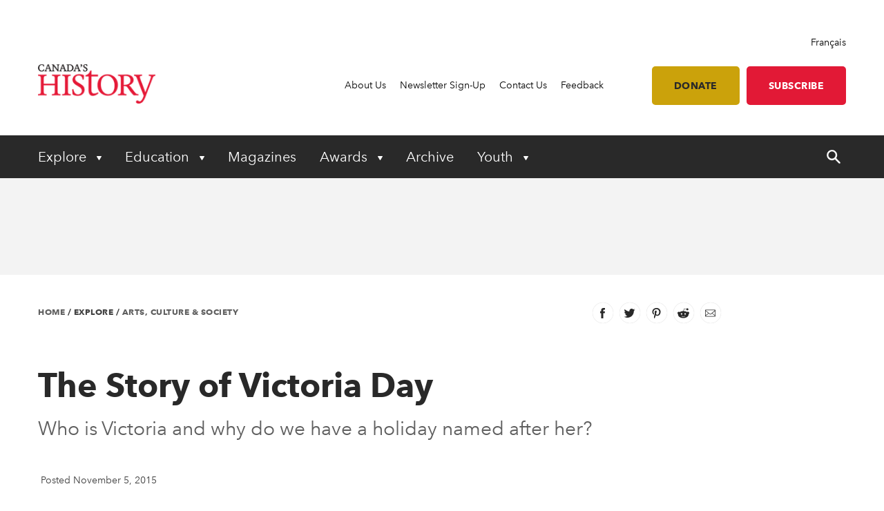

--- FILE ---
content_type: text/html; charset=utf-8
request_url: https://www.canadashistory.ca/explore/arts-culture-society/the-story-of-victoria-day
body_size: 22174
content:


<!DOCTYPE html>
<html lang="en">
<head>
    
    <meta http-equiv="pragma" content="no-cache"/>
    <meta content="Who is Victoria and why do we have a holiday named after her?" name="description" />
    <meta content="Canada&#x2019;s History Society, Canadian history, Canada&#x2019;s History magazine, formerly The Beaver magazine, Kayak: Canada&#x2019;s History Magazine for Kids, Governor General&#x2019;s History Awards" name="keywords" />
    <meta charset="utf-8"/>
    <meta name="viewport" content="width=device-width, initial-scale=1.0"/>
    <link rel="stylesheet" href="/dist/app.css" />

    <meta name="google-site-verification" content="y2HxlZ0mqqQ2oQZjfhOIP6iTbsEMOcVcv-2znJoiQW8"/>
    <meta property="og:url" content="https://www.canadashistory.ca/explore/arts-culture-society/the-story-of-victoria-day">
    <meta property="og:image" content="https://www.canadashistory.ca/getmedia/2a1aeadd-1fc3-4fed-887e-e5c2fc5f2b8a/ExpMusTheStoryofVictoriaDayT.jpg.aspx?width=768&height=511&ext=.jpg" />

    <script async src="https://pagead2.googlesyndication.com/pagead/js/adsbygoogle.js?client=ca-pub-0843427451922301" crossorigin="anonymous"></script>
    

    <link rel="icon" href="/favicon.ico?v=sI6SSUXXl8RQ01OWPhphJOgCXC0kwsgyxj6XVPrNlIg" sizes="any">
    <link rel="icon" href="/icon.svg" type="image/svg+xml">
    <link rel="apple-touch-icon" href="/apple-touch-icon.png?v=SWkhlBoNXQiBIKo6YFETnAf6DJbEue7cV3GwWJSYQc8">
    <link rel="manifest" href="/manifest.webmanifest">

    <!-- Google Tag Manager -->
<script>(function(w,d,s,l,i){w[l]=w[l]||[];w[l].push({'gtm.start':
new Date().getTime(),event:'gtm.js'});var f=d.getElementsByTagName(s)[0],
j=d.createElement(s),dl=l!='dataLayer'?'&l='+l:'';j.async=true;j.src=
'https://www.googletagmanager.com/gtm.js?id='+i+dl;f.parentNode.insertBefore(j,f);
})(window,document,'script','dataLayer','GTM-M4Z8JZ');</script>
<!-- End Google Tag Manager -->

    <script type='text/javascript' src='https://butterfly-script.darwin.cx/dcxpw-init.js'></script>

    <script async src="https://securepubads.g.doubleclick.net/tag/js/gpt.js"></script>

<script>
  window.googletag = window.googletag || {cmd: []};
  googletag.cmd.push(function() {
    googletag.defineSlot('/75776817/CH-LB-Left', [728, 90], 'div-gpt-ad-1712701117406-0').addService(googletag.pubads());
    googletag.pubads().enableSingleRequest();
    googletag.enableServices();
  });
</script>

<script>

  window.googletag = window.googletag || {cmd: []};

  googletag.cmd.push(function() {

    googletag.defineSlot('/75776817/CH-MB-Right', [286, 90], 'div-gpt-ad-1713277625288-0').addService(googletag.pubads());

    googletag.pubads().enableSingleRequest();

    googletag.enableServices();

  });

</script>

<script>

  window.googletag = window.googletag || {cmd: []};

  googletag.cmd.push(function() {

    googletag.defineSlot('/75776817/CH-LB-Mobile', [[320, 50], [320, 100], [300, 250]], 'div-gpt-ad-1713278638240-0').addService(googletag.pubads());

    googletag.pubads().enableSingleRequest();

    googletag.enableServices();

  });

</script>

<script>

  window.googletag = window.googletag || {cmd: []};

  googletag.cmd.push(function() {

    googletag.defineSlot('/75776817/CH-BB-1', [[300, 600], [300, 250]], 'div-gpt-ad-1713278446996-0').addService(googletag.pubads());

    googletag.pubads().enableSingleRequest();

    googletag.enableServices();

  });

</script>

<script>

  window.googletag = window.googletag || {cmd: []};

  googletag.cmd.push(function() {

    googletag.defineSlot('/75776817/CH-BB-Bottom', [[300, 600], [320, 100], [300, 100], [300, 250]], 'div-gpt-ad-1713278378800-0').addService(googletag.pubads());

    googletag.pubads().enableSingleRequest();

    googletag.enableServices();

  });

</script>

<script>

  window.googletag = window.googletag || {cmd: []};

  googletag.cmd.push(function() {

    googletag.defineSlot('/75776817/CH-Support', [[336, 280], [300, 250], [468, 60], [728, 90]], 'div-gpt-ad-1713278257323-0').addService(googletag.pubads());

    googletag.pubads().enableSingleRequest();

    googletag.enableServices();

  });
 </script>


<script>
  window.googletag = window.googletag || {cmd: []};
  googletag.cmd.push(function() {
    googletag.defineSlot('/75776817/CH-Support', [[300, 250], [728, 90], [468, 60], [336, 280]], 'div-gpt-ad-1714145757173-0').addService(googletag.pubads());
    googletag.pubads().enableSingleRequest();
    googletag.enableServices();
  });
</script>

    <!-- Facebook Pixel Code -->
<script>
!function(f,b,e,v,n,t,s)
{if(f.fbq)return;n=f.fbq=function(){n.callMethod?
n.callMethod.apply(n,arguments):n.queue.push(arguments)};
if(!f._fbq)f._fbq=n;n.push=n;n.loaded=!0;n.version='2.0';
n.queue=[];t=b.createElement(e);t.async=!0;
t.src=v;s=b.getElementsByTagName(e)[0];
s.parentNode.insertBefore(t,s)}(window, document,'script',
'https://connect.facebook.net/en_US/fbevents.js');
fbq('init', '620674021413085');
fbq('track', 'PageView');
</script>
<noscript><img height="1" width="1" style="display:none"
src="https://www.facebook.com/tr?id=620674021413085&ev=PageView&noscript=1"
/></noscript>
<!-- End Facebook Pixel Code -->

    <title>The Story of Victoria Day - Canada&#x27;s History</title>

    <script defer src="/dist/critical.js"></script>
    <script defer src="/dist/app.js"></script>
    

</head>
<body class="LTR Chrome ENCA ContentBody">
    <!-- Google Tag Manager (noscript) -->
<noscript><iframe src="https://www.googletagmanager.com/ns.html?id=GTM-M4Z8JZ"
height="0" width="0" style="display:none;visibility:hidden"></iframe></noscript>
<!-- End Google Tag Manager (noscript) -->
    <div b-jlfzo7lc4d id="accessibility-links">
      <a b-jlfzo7lc4d href="#skippednav">Skip to Content</a>
    </div>
    
<header id="main-header" role="banner">
    <div class="container utility">
        <div class="row column align-right">
            
<div class="lang-toggle">
    <a href="https://www.histoirecanada.ca/language-version-not-available" lang="fr-CA">Fran&#xE7;ais</a>
</div>
        </div>
        <div class="row flex-row align-middle">
            <div class="columns small-4 medium-2 brand">
                    <a href="/home">
                        <img id="p_lt_ctl01_EditableImage_ucEditableImage_imgImage" src="/getmedia/403579d5-882a-4f8e-8469-6e0b06c7ac59/en-logo-2.png?width=187&amp;height=63&amp;ext=.png" alt="logo">
                    </a>
            </div>
            <nav class="columns small-8 medium-10 utility-nav" role="navigation">
                <ul>
                    
    <li>
        <a class="" href="https://www.canadashistory.ca/about-us" >About Us</a>
    </li>
    <li>
        <a class="" href="https://www.canadashistory.ca/newsletter-sign-up" >Newsletter Sign-Up</a>
    </li>
    <li>
        <a class="" href="https://www.canadashistory.ca/about-us/contact-us" >Contact Us</a>
    </li>
    <li>
        <a class="" href="https://www.canadashistory.ca/about-us/feedback" >Feedback</a>
    </li>
<li>
    <a class="btn btn-lightgold has-margin-left " href=#donate>Donate</a>
</li>

<li>
    <a class="btn btn-red " href="https://secure.canadashistory.ca/G5YTNAVC">Subscribe</a>
</li> 
                </ul>
                <button id="mobile-menu-toggle" type="button" class="button show-for-small-only">
                    <!--Menu-->
                </button>
            </nav>
        </div>
    </div>
    <div class="container primary-nav">
        <div class="row">
            <nav class="columns small-12 primarycolours" role="navigation">
                <ul>
            <li class="children">

                <button class="first-level " type="button" aria-haspopup="true" aria-controls="menu_Explore"
                        aria-expanded="false" aria-label="Expand or collapse Explore menu">
                    Explore
                </button>
                <ul class="second-level-menu" id="menu_Explore">
                            <li class="regular ">
                                <a class="second-level" href="https://www.canadashistory.ca/explore/all-stories">
                                    <span>All Stories</span>
                                </a>
                            </li>
                            <li class="regular ">
                                <a class="second-level" href="https://www.canadashistory.ca/explore/books">
                                    <span>Books</span>
                                </a>
                            </li>
                            <li class="regular ">
                                <a class="second-level" href="https://www.canadashistory.ca/explore/canada-s-history-forum">
                                    <span>Canada&#x27;s History Forum</span>
                                </a>
                            </li>
                            <li class="regular ">
                                <a class="second-level" href="https://www.canadashistory.ca/explore/museums-galleries-archives">
                                    <span>Museums, Galleries &amp; Archives</span>
                                </a>
                            </li>
                            <li class="regular ">
                                <a class="second-level" href="https://www.canadashistory.ca/explore/podcasts">
                                    <span>Podcasts</span>
                                </a>
                            </li>
                            <li class="regular ">
                                <a class="second-level" href="https://www.canadashistory.ca/explore/travel">
                                    <span>Travel</span>
                                </a>
                            </li>
                            <li class="regular ">
                                <a class="second-level" href="https://www.canadashistory.ca/explore/teaching">
                                    <span>Teaching</span>
                                </a>
                            </li>
                            <li class="regular ">
                                <a class="second-level" href="https://www.canadashistory.ca/explore/videos">
                                    <span>Videos</span>
                                </a>
                            </li>
                            <li class="regular ">
                                <a class="second-level" href="https://www.canadashistory.ca/explore/webinars">
                                    <span>Webinars</span>
                                </a>
                            </li>
                </ul>
            </li>
            <li class="children">

                <button class="first-level " type="button" aria-haspopup="true" aria-controls="menu_Education"
                        aria-expanded="false" aria-label="Expand or collapse Education menu">
                    Education
                </button>
                <ul class="second-level-menu" id="menu_Education">
                            <li class="regular ">
                                <a class="second-level" href="https://www.canadashistory.ca/education/highlights">
                                    <span>Highlights</span>
                                </a>
                            </li>
                            <li class="regular ">
                                <a class="second-level" href="https://www.canadashistory.ca/education/classroom-resources">
                                    <span>Classroom Resources</span>
                                </a>
                            </li>
                            <li class="regular ">
                                <a class="second-level" href="https://www.canadashistory.ca/education/lesson-plans">
                                    <span>Lesson Plans</span>
                                </a>
                            </li>
                            <li class=" children ">
                                    <a class="second-level" href="https://www.canadashistory.ca/education/kayak-in-the-classroom">
                                        <span>Kayak in the Classroom</span>
                                    </a>
                                <button type="button" class="third-level-toggle" aria-expanded="false" aria-haspopup="true"
                                        aria-label="Expand or collapse Professional Learning" aria-controls="menu_KayakintheClassroom">
                                </button>
                                <ul class="third-level-menu">
                                        <li class="">
                                                <a class="third-level" tabindex="-1" href="https://www.canadashistory.ca/education/kayak-in-the-classroom/black-history" >
                                                    <span>Black History</span>
                                                </a>
                                        </li>
                                        <li class="">
                                                <a class="third-level" tabindex="-1" href="https://www.canadashistory.ca/education/kayak-in-the-classroom/canada-and-the-cold-war" >
                                                    <span>Canada and the Cold War</span>
                                                </a>
                                        </li>
                                        <li class="">
                                                <a class="third-level" tabindex="-1" href="https://www.canadashistory.ca/education/kayak-in-the-classroom/canada-in-space" >
                                                    <span>Canada in Space</span>
                                                </a>
                                        </li>
                                        <li class="">
                                                <a class="third-level" tabindex="-1" href="https://www.canadashistory.ca/education/kayak-in-the-classroom/canadians-of-chinese-descent" >
                                                    <span>Canadians of Chinese Descent</span>
                                                </a>
                                        </li>
                                        <li class="">
                                                <a class="third-level" tabindex="-1" href="https://www.canadashistory.ca/education/kayak-in-the-classroom/canadian-charter" >
                                                    <span>Canadian Charter</span>
                                                </a>
                                        </li>
                                        <li class="">
                                                <a class="third-level" tabindex="-1" href="https://www.canadashistory.ca/education/kayak-in-the-classroom/elections" >
                                                    <span>Choosing Canada&#x27;s Leaders</span>
                                                </a>
                                        </li>
                                        <li class="">
                                                <a class="third-level" tabindex="-1" href="https://www.canadashistory.ca/education/kayak-in-the-classroom/commemoration" >
                                                    <span>Commemoration</span>
                                                </a>
                                        </li>
                                        <li class="">
                                                <a class="third-level" tabindex="-1" href="https://www.canadashistory.ca/education/kayak-in-the-classroom/crafts" >
                                                    <span>Crafts in Canada</span>
                                                </a>
                                        </li>
                                        <li class="">
                                                <a class="third-level" tabindex="-1" href="https://www.canadashistory.ca/education/kayak-in-the-classroom/disability" >
                                                    <span>DisAbility</span>
                                                </a>
                                        </li>
                                        <li class="">
                                                <a class="third-level" tabindex="-1" href="https://www.canadashistory.ca/education/kayak-in-the-classroom/electrifying" >
                                                    <span>Electrifying!</span>
                                                </a>
                                        </li>
                                        <li class="">
                                                <a class="third-level" tabindex="-1" href="https://www.canadashistory.ca/education/kayak-in-the-classroom/fur-trade-history" >
                                                    <span>Fur Trade History</span>
                                                </a>
                                        </li>
                                        <li class="">
                                                <a class="third-level" tabindex="-1" href="https://www.canadashistory.ca/education/kayak-in-the-classroom/french-anglais-and-more" >
                                                    <span>French, Anglais and More</span>
                                                </a>
                                        </li>
                                        <li class="">
                                                <a class="third-level" tabindex="-1" href="https://www.canadashistory.ca/education/kayak-in-the-classroom/immigration-history" >
                                                    <span>Immigration History</span>
                                                </a>
                                        </li>
                                        <li class="">
                                                <a class="third-level" tabindex="-1" href="https://www.canadashistory.ca/education/kayak-in-the-classroom/remembrance-day" >
                                                    <span>Remembrance Day </span>
                                                </a>
                                        </li>
                                        <li class="">
                                                <a class="third-level" tabindex="-1" href="https://www.canadashistory.ca/education/kayak-in-the-classroom/settling-in-canada" >
                                                    <span>Settling in Canada</span>
                                                </a>
                                        </li>
                                        <li class="">
                                                <a class="third-level" tabindex="-1" href="https://www.canadashistory.ca/education/kayak-in-the-classroom/treaties" >
                                                    <span>Treaties</span>
                                                </a>
                                        </li>
                                        <li class="">
                                                <a class="third-level" tabindex="-1" href="https://www.canadashistory.ca/education/kayak-in-the-classroom/women-s-history" >
                                                    <span>Women&#x27;s History</span>
                                                </a>
                                        </li>
                                </ul>
                            </li>
                            <li class="regular ">
                                <a class="second-level" href="https://www.canadashistory.ca/education/professional-learning">
                                    <span>Professional Learning</span>
                                </a>
                            </li>
                            <li class="regular ">
                                <a class="second-level" href="https://www.canadashistory.ca/education/heritage-fairs">
                                    <span>Heritage Fairs</span>
                                </a>
                            </li>
                            <li class="regular ">
                                <a class="second-level" href="https://www.canadashistory.ca/education/nobleman-scholar-program">
                                    <span>Nobleman Scholar Program</span>
                                </a>
                            </li>
                            <li class="regular ">
                                <a class="second-level" href="https://www.canadashistory.ca/education/truth-before-reconciliation">
                                    <span>Truth Before Reconciliation</span>
                                </a>
                            </li>
                </ul>
            </li>
            <li>
                <a class="first-level" href="https://www.canadashistory.ca/magazines" aria-expanded="false">Magazines</a>
            </li>
            <li class="children">

                <button class="first-level " type="button" aria-haspopup="true" aria-controls="menu_Awards"
                        aria-expanded="false" aria-label="Expand or collapse Awards menu">
                    Awards
                </button>
                <ul class="second-level-menu" id="menu_Awards">
                            <li class=" children ">
                                    <a class="second-level" href="https://www.canadashistory.ca/awards/governor-general-s-history-awards">
                                        <span>Governor General&#x27;s History Awards</span>
                                    </a>
                                <button type="button" class="third-level-toggle" aria-expanded="false" aria-haspopup="true"
                                        aria-label="Expand or collapse Professional Learning" aria-controls="menu_GovernorGeneral&#x27;sHistoryAwards">
                                </button>
                                <ul class="third-level-menu">
                                        <li class="">
                                                <a class="third-level" tabindex="-1" href="https://www.canadashistory.ca/awards/governor-general-s-history-awards/award-recipients" >
                                                    <span>Award Recipients</span>
                                                </a>
                                        </li>
                                        <li class="">
                                                <a class="third-level" tabindex="-1" href="https://www.canadashistory.ca/awards/governor-general-s-history-awards/about-the-awards" >
                                                    <span>About the Awards</span>
                                                </a>
                                        </li>
                                        <li class="">
                                                <a class="third-level" tabindex="-1" href="https://www.canadashistory.ca/awards/governor-general-s-history-awards/nominate" >
                                                    <span>Nominate</span>
                                                </a>
                                        </li>
                                </ul>
                            </li>
                            <li class="regular ">
                                <a class="second-level" href="https://www.canadashistory.ca/awards/the-john-bragg-award-for-atlantic-canada">
                                    <span>The John Bragg Award for Atlantic Canada</span>
                                </a>
                            </li>
                            <li class="regular ">
                                <a class="second-level" href="https://www.canadashistory.ca/awards/canada-s-history-forum">
                                    <span>Canada&#x27;s History Forum</span>
                                </a>
                            </li>
                </ul>
            </li>
            <li>
                <a class="first-level" href="https://www.canadashistory.ca/archive" aria-expanded="false">Archive</a>
            </li>
            <li class="children">

                <button class="first-level " type="button" aria-haspopup="true" aria-controls="menu_Youth"
                        aria-expanded="false" aria-label="Expand or collapse Youth menu">
                    Youth
                </button>
                <ul class="second-level-menu" id="menu_Youth">
                            <li class="regular ">
                                <a class="second-level" href="https://www.canadashistory.ca/youth/highlights">
                                    <span>Highlights</span>
                                </a>
                            </li>
                            <li class=" children ">
                                    <a class="second-level" href="https://www.canadashistory.ca/youth/heritage-fairs-en">
                                        <span>Heritage Fairs</span>
                                    </a>
                                <button type="button" class="third-level-toggle" aria-expanded="false" aria-haspopup="true"
                                        aria-label="Expand or collapse Professional Learning" aria-controls="menu_HeritageFairs">
                                </button>
                                <ul class="third-level-menu">
                                        <li class="">
                                                <a class="third-level" tabindex="-1" href="https://www.canadashistory.ca/youth/heritage-fairs-en/heritage-fair-national-showcase" >
                                                    <span>Heritage Fair National Showcase</span>
                                                </a>
                                        </li>
                                </ul>
                            </li>
                            <li class=" children ">
                                    <a class="second-level" href="https://www.canadashistory.ca/youth/explore-kayak-all-stories">
                                        <span>Explore Kayak - All Stories</span>
                                    </a>
                                <button type="button" class="third-level-toggle" aria-expanded="false" aria-haspopup="true"
                                        aria-label="Expand or collapse Professional Learning" aria-controls="menu_ExploreKayak-AllStories">
                                </button>
                                <ul class="third-level-menu">
                                        <li class="">
                                                <a class="third-level" tabindex="-1" href="https://www.canadashistory.ca/youth/explore-kayak-all-stories/latest-kayak-magazine" >
                                                    <span>Latest Kayak Magazine</span>
                                                </a>
                                        </li>
                                        <li class="">
                                                <a class="third-level" tabindex="-1" href="https://www.canadashistory.ca/youth/explore-kayak-all-stories/historical-fiction" >
                                                    <span>Historical Fiction</span>
                                                </a>
                                        </li>
                                        <li class="">
                                                <a class="third-level" tabindex="-1" href="https://www.canadashistory.ca/youth/explore-kayak-all-stories/kayak-contest" >
                                                    <span>Kayak Contest</span>
                                                </a>
                                        </li>
                                </ul>
                            </li>
                            <li class="regular ">
                                <a class="second-level" href="https://www.canadashistory.ca/youth/ourstoriesourvoices">
                                    <span>#OurStoriesOurVoices</span>
                                </a>
                            </li>
                            <li class=" children ">
                                    <a class="second-level" href="https://www.canadashistory.ca/youth/young-citizens">
                                        <span>Young Citizens</span>
                                    </a>
                                <button type="button" class="third-level-toggle" aria-expanded="false" aria-haspopup="true"
                                        aria-label="Expand or collapse Professional Learning" aria-controls="menu_YoungCitizens">
                                </button>
                                <ul class="third-level-menu">
                                        <li class="">
                                                <a class="third-level" tabindex="-1" href="https://www.canadashistory.ca/youth/young-citizens/about-young-citizens" >
                                                    <span>About Young Citizens</span>
                                                </a>
                                        </li>
                                </ul>
                            </li>
                </ul>
            </li>
    <li id="search-control" class="hide-for-small-only">
        <a href="#" aria-expanded="false">
            <span class="search-open">
                <svg width="20" height="20" xmlns="http://www.w3.org/2000/svg" viewBox="0 0 13.81 14">
                    <title>search-icon</title><path d="M5.22,0A5.28,5.28,0,0,0,0,5.32a5.28,5.28,0,0,0,5.22,5.32,4.92,4.92,0,0,0,3.05-1l4,4a0.84,0.84,0,0,0,1.28-1.08,0.1,0.1,0,0,0-.1-0.1L9.56,8.37a4.92,4.92,0,0,0,1-3.05A5.3,5.3,0,0,0,5.22,0Zm0,1.58A3.7,3.7,0,0,1,8.87,5.22,3.58,3.58,0,0,1,5.22,8.87,3.55,3.55,0,0,1,1.58,5.32,3.79,3.79,0,0,1,5.22,1.58h0Z" fill="#fff"/>
                </svg>
            </span>
            <span class="search-close">
                <svg width="20" height="20" xmlns="http://www.w3.org/2000/svg" viewBox="0 0 13.8 14">
                    <title>close</title><polygon points="13.8 12.8 8.08 6.99 13.78 1.2 12.59 0 6.89 5.79 1.19 0 0 1.2 5.72 7.01 0.02 12.8 1.21 14 6.91 8.21 12.61 14 13.8 12.8" fill="#fff"/>
                </svg>
            </span>
        </a>
    </li>
</ul>
            </nav>
        </div>
    </div>
    <div id="search-component" class="container" aria-hidden="true" role="search">
        
<div class="searchBox">
    <div class="search-inputs">
        <div class="row">
            <div class="column small-12">
                <label for="predictive-search-input">Search for:</label>
                <input type="text" maxlength="1000" id="predictive-search-input" placeholder="Start your search..." class="form-control predictive-search-input" autocomplete="off">
                <input type="submit" value="Search" class="search-button button dark btn btn-default">
            </div>
        </div>
    </div>
    <div class="search-results">
        <div class="row">
            <div class="column small-12">
                <div class="predictiveSearchHolder">
                    <div class="predictiveSearchResults" style="display: none;"></div>
                </div>
            </div>
        </div>
    </div>
</div>
    </div>
    <div class="mobile-menu">
        <div id="mobile-search-control">
    <div class="searchBox">
        <div class="search-inputs">
            <div class="row">
                <div class="column small-11">
                    <label for="predictive-search-input-mobile">Search for:</label>
                    <input  type="text" maxlength="1000" id="predictive-search-input-mobile" placeholder="Start your search..." class="form-control predictive-search-input" autocomplete="off">
                    <input type="submit" value="Search" class="search-button button btn btn-default">

                </div>
                <div class="column small-1">
                    <button type="button" role="button" class="close-mobile-menu">
                        <i class="icon icon-close-white"></i>
                    </button>
                </div>
            </div>
        </div>
        <div class="search-results">
            <div class="row">
                <div class="column small-12">
                    <div class="predictiveSearchHolder">
                        <div class="predictiveSearchResults" style="display: none;"></div>
                    </div>
                </div>
            </div>
        </div>
    </div>
</div>
        <nav class="primarycolours mobile-primary-nav">
            <ul>
            <li class="children">

                <button class="first-level " type="button" aria-haspopup="true" aria-controls="menu_Explore"
                        aria-expanded="false" aria-label="Expand or collapse Explore menu">
                    Explore
                </button>
                <ul class="second-level-menu" id="menu_Explore">
                            <li class="regular ">
                                <a class="second-level" href="https://www.canadashistory.ca/explore/all-stories">
                                    <span>All Stories</span>
                                </a>
                            </li>
                            <li class="regular ">
                                <a class="second-level" href="https://www.canadashistory.ca/explore/books">
                                    <span>Books</span>
                                </a>
                            </li>
                            <li class="regular ">
                                <a class="second-level" href="https://www.canadashistory.ca/explore/canada-s-history-forum">
                                    <span>Canada&#x27;s History Forum</span>
                                </a>
                            </li>
                            <li class="regular ">
                                <a class="second-level" href="https://www.canadashistory.ca/explore/museums-galleries-archives">
                                    <span>Museums, Galleries &amp; Archives</span>
                                </a>
                            </li>
                            <li class="regular ">
                                <a class="second-level" href="https://www.canadashistory.ca/explore/podcasts">
                                    <span>Podcasts</span>
                                </a>
                            </li>
                            <li class="regular ">
                                <a class="second-level" href="https://www.canadashistory.ca/explore/travel">
                                    <span>Travel</span>
                                </a>
                            </li>
                            <li class="regular ">
                                <a class="second-level" href="https://www.canadashistory.ca/explore/teaching">
                                    <span>Teaching</span>
                                </a>
                            </li>
                            <li class="regular ">
                                <a class="second-level" href="https://www.canadashistory.ca/explore/videos">
                                    <span>Videos</span>
                                </a>
                            </li>
                            <li class="regular ">
                                <a class="second-level" href="https://www.canadashistory.ca/explore/webinars">
                                    <span>Webinars</span>
                                </a>
                            </li>
                </ul>
            </li>
            <li class="children">

                <button class="first-level " type="button" aria-haspopup="true" aria-controls="menu_Education"
                        aria-expanded="false" aria-label="Expand or collapse Education menu">
                    Education
                </button>
                <ul class="second-level-menu" id="menu_Education">
                            <li class="regular ">
                                <a class="second-level" href="https://www.canadashistory.ca/education/highlights">
                                    <span>Highlights</span>
                                </a>
                            </li>
                            <li class="regular ">
                                <a class="second-level" href="https://www.canadashistory.ca/education/classroom-resources">
                                    <span>Classroom Resources</span>
                                </a>
                            </li>
                            <li class="regular ">
                                <a class="second-level" href="https://www.canadashistory.ca/education/lesson-plans">
                                    <span>Lesson Plans</span>
                                </a>
                            </li>
                            <li class=" children ">
                                    <a class="second-level" href="https://www.canadashistory.ca/education/kayak-in-the-classroom">
                                        <span>Kayak in the Classroom</span>
                                    </a>
                                <button type="button" class="third-level-toggle" aria-expanded="false" aria-haspopup="true"
                                        aria-label="Expand or collapse Professional Learning" aria-controls="menu_KayakintheClassroom">
                                </button>
                                <ul class="third-level-menu">
                                        <li class="">
                                                <a class="third-level" tabindex="-1" href="https://www.canadashistory.ca/education/kayak-in-the-classroom/black-history" >
                                                    <span>Black History</span>
                                                </a>
                                        </li>
                                        <li class="">
                                                <a class="third-level" tabindex="-1" href="https://www.canadashistory.ca/education/kayak-in-the-classroom/canada-and-the-cold-war" >
                                                    <span>Canada and the Cold War</span>
                                                </a>
                                        </li>
                                        <li class="">
                                                <a class="third-level" tabindex="-1" href="https://www.canadashistory.ca/education/kayak-in-the-classroom/canada-in-space" >
                                                    <span>Canada in Space</span>
                                                </a>
                                        </li>
                                        <li class="">
                                                <a class="third-level" tabindex="-1" href="https://www.canadashistory.ca/education/kayak-in-the-classroom/canadians-of-chinese-descent" >
                                                    <span>Canadians of Chinese Descent</span>
                                                </a>
                                        </li>
                                        <li class="">
                                                <a class="third-level" tabindex="-1" href="https://www.canadashistory.ca/education/kayak-in-the-classroom/canadian-charter" >
                                                    <span>Canadian Charter</span>
                                                </a>
                                        </li>
                                        <li class="">
                                                <a class="third-level" tabindex="-1" href="https://www.canadashistory.ca/education/kayak-in-the-classroom/elections" >
                                                    <span>Choosing Canada&#x27;s Leaders</span>
                                                </a>
                                        </li>
                                        <li class="">
                                                <a class="third-level" tabindex="-1" href="https://www.canadashistory.ca/education/kayak-in-the-classroom/commemoration" >
                                                    <span>Commemoration</span>
                                                </a>
                                        </li>
                                        <li class="">
                                                <a class="third-level" tabindex="-1" href="https://www.canadashistory.ca/education/kayak-in-the-classroom/crafts" >
                                                    <span>Crafts in Canada</span>
                                                </a>
                                        </li>
                                        <li class="">
                                                <a class="third-level" tabindex="-1" href="https://www.canadashistory.ca/education/kayak-in-the-classroom/disability" >
                                                    <span>DisAbility</span>
                                                </a>
                                        </li>
                                        <li class="">
                                                <a class="third-level" tabindex="-1" href="https://www.canadashistory.ca/education/kayak-in-the-classroom/electrifying" >
                                                    <span>Electrifying!</span>
                                                </a>
                                        </li>
                                        <li class="">
                                                <a class="third-level" tabindex="-1" href="https://www.canadashistory.ca/education/kayak-in-the-classroom/fur-trade-history" >
                                                    <span>Fur Trade History</span>
                                                </a>
                                        </li>
                                        <li class="">
                                                <a class="third-level" tabindex="-1" href="https://www.canadashistory.ca/education/kayak-in-the-classroom/french-anglais-and-more" >
                                                    <span>French, Anglais and More</span>
                                                </a>
                                        </li>
                                        <li class="">
                                                <a class="third-level" tabindex="-1" href="https://www.canadashistory.ca/education/kayak-in-the-classroom/immigration-history" >
                                                    <span>Immigration History</span>
                                                </a>
                                        </li>
                                        <li class="">
                                                <a class="third-level" tabindex="-1" href="https://www.canadashistory.ca/education/kayak-in-the-classroom/remembrance-day" >
                                                    <span>Remembrance Day </span>
                                                </a>
                                        </li>
                                        <li class="">
                                                <a class="third-level" tabindex="-1" href="https://www.canadashistory.ca/education/kayak-in-the-classroom/settling-in-canada" >
                                                    <span>Settling in Canada</span>
                                                </a>
                                        </li>
                                        <li class="">
                                                <a class="third-level" tabindex="-1" href="https://www.canadashistory.ca/education/kayak-in-the-classroom/treaties" >
                                                    <span>Treaties</span>
                                                </a>
                                        </li>
                                        <li class="">
                                                <a class="third-level" tabindex="-1" href="https://www.canadashistory.ca/education/kayak-in-the-classroom/women-s-history" >
                                                    <span>Women&#x27;s History</span>
                                                </a>
                                        </li>
                                </ul>
                            </li>
                            <li class="regular ">
                                <a class="second-level" href="https://www.canadashistory.ca/education/professional-learning">
                                    <span>Professional Learning</span>
                                </a>
                            </li>
                            <li class="regular ">
                                <a class="second-level" href="https://www.canadashistory.ca/education/heritage-fairs">
                                    <span>Heritage Fairs</span>
                                </a>
                            </li>
                            <li class="regular ">
                                <a class="second-level" href="https://www.canadashistory.ca/education/nobleman-scholar-program">
                                    <span>Nobleman Scholar Program</span>
                                </a>
                            </li>
                            <li class="regular ">
                                <a class="second-level" href="https://www.canadashistory.ca/education/truth-before-reconciliation">
                                    <span>Truth Before Reconciliation</span>
                                </a>
                            </li>
                </ul>
            </li>
            <li>
                <a class="first-level" href="https://www.canadashistory.ca/magazines" aria-expanded="false">Magazines</a>
            </li>
            <li class="children">

                <button class="first-level " type="button" aria-haspopup="true" aria-controls="menu_Awards"
                        aria-expanded="false" aria-label="Expand or collapse Awards menu">
                    Awards
                </button>
                <ul class="second-level-menu" id="menu_Awards">
                            <li class=" children ">
                                    <a class="second-level" href="https://www.canadashistory.ca/awards/governor-general-s-history-awards">
                                        <span>Governor General&#x27;s History Awards</span>
                                    </a>
                                <button type="button" class="third-level-toggle" aria-expanded="false" aria-haspopup="true"
                                        aria-label="Expand or collapse Professional Learning" aria-controls="menu_GovernorGeneral&#x27;sHistoryAwards">
                                </button>
                                <ul class="third-level-menu">
                                        <li class="">
                                                <a class="third-level" tabindex="-1" href="https://www.canadashistory.ca/awards/governor-general-s-history-awards/award-recipients" >
                                                    <span>Award Recipients</span>
                                                </a>
                                        </li>
                                        <li class="">
                                                <a class="third-level" tabindex="-1" href="https://www.canadashistory.ca/awards/governor-general-s-history-awards/about-the-awards" >
                                                    <span>About the Awards</span>
                                                </a>
                                        </li>
                                        <li class="">
                                                <a class="third-level" tabindex="-1" href="https://www.canadashistory.ca/awards/governor-general-s-history-awards/nominate" >
                                                    <span>Nominate</span>
                                                </a>
                                        </li>
                                </ul>
                            </li>
                            <li class="regular ">
                                <a class="second-level" href="https://www.canadashistory.ca/awards/the-john-bragg-award-for-atlantic-canada">
                                    <span>The John Bragg Award for Atlantic Canada</span>
                                </a>
                            </li>
                            <li class="regular ">
                                <a class="second-level" href="https://www.canadashistory.ca/awards/canada-s-history-forum">
                                    <span>Canada&#x27;s History Forum</span>
                                </a>
                            </li>
                </ul>
            </li>
            <li>
                <a class="first-level" href="https://www.canadashistory.ca/archive" aria-expanded="false">Archive</a>
            </li>
            <li class="children">

                <button class="first-level " type="button" aria-haspopup="true" aria-controls="menu_Youth"
                        aria-expanded="false" aria-label="Expand or collapse Youth menu">
                    Youth
                </button>
                <ul class="second-level-menu" id="menu_Youth">
                            <li class="regular ">
                                <a class="second-level" href="https://www.canadashistory.ca/youth/highlights">
                                    <span>Highlights</span>
                                </a>
                            </li>
                            <li class=" children ">
                                    <a class="second-level" href="https://www.canadashistory.ca/youth/heritage-fairs-en">
                                        <span>Heritage Fairs</span>
                                    </a>
                                <button type="button" class="third-level-toggle" aria-expanded="false" aria-haspopup="true"
                                        aria-label="Expand or collapse Professional Learning" aria-controls="menu_HeritageFairs">
                                </button>
                                <ul class="third-level-menu">
                                        <li class="">
                                                <a class="third-level" tabindex="-1" href="https://www.canadashistory.ca/youth/heritage-fairs-en/heritage-fair-national-showcase" >
                                                    <span>Heritage Fair National Showcase</span>
                                                </a>
                                        </li>
                                </ul>
                            </li>
                            <li class=" children ">
                                    <a class="second-level" href="https://www.canadashistory.ca/youth/explore-kayak-all-stories">
                                        <span>Explore Kayak - All Stories</span>
                                    </a>
                                <button type="button" class="third-level-toggle" aria-expanded="false" aria-haspopup="true"
                                        aria-label="Expand or collapse Professional Learning" aria-controls="menu_ExploreKayak-AllStories">
                                </button>
                                <ul class="third-level-menu">
                                        <li class="">
                                                <a class="third-level" tabindex="-1" href="https://www.canadashistory.ca/youth/explore-kayak-all-stories/latest-kayak-magazine" >
                                                    <span>Latest Kayak Magazine</span>
                                                </a>
                                        </li>
                                        <li class="">
                                                <a class="third-level" tabindex="-1" href="https://www.canadashistory.ca/youth/explore-kayak-all-stories/historical-fiction" >
                                                    <span>Historical Fiction</span>
                                                </a>
                                        </li>
                                        <li class="">
                                                <a class="third-level" tabindex="-1" href="https://www.canadashistory.ca/youth/explore-kayak-all-stories/kayak-contest" >
                                                    <span>Kayak Contest</span>
                                                </a>
                                        </li>
                                </ul>
                            </li>
                            <li class="regular ">
                                <a class="second-level" href="https://www.canadashistory.ca/youth/ourstoriesourvoices">
                                    <span>#OurStoriesOurVoices</span>
                                </a>
                            </li>
                            <li class=" children ">
                                    <a class="second-level" href="https://www.canadashistory.ca/youth/young-citizens">
                                        <span>Young Citizens</span>
                                    </a>
                                <button type="button" class="third-level-toggle" aria-expanded="false" aria-haspopup="true"
                                        aria-label="Expand or collapse Professional Learning" aria-controls="menu_YoungCitizens">
                                </button>
                                <ul class="third-level-menu">
                                        <li class="">
                                                <a class="third-level" tabindex="-1" href="https://www.canadashistory.ca/youth/young-citizens/about-young-citizens" >
                                                    <span>About Young Citizens</span>
                                                </a>
                                        </li>
                                </ul>
                            </li>
                </ul>
            </li>
    <li id="search-control" class="hide-for-small-only">
        <a href="#" aria-expanded="false">
            <span class="search-open">
                <svg width="20" height="20" xmlns="http://www.w3.org/2000/svg" viewBox="0 0 13.81 14">
                    <title>search-icon</title><path d="M5.22,0A5.28,5.28,0,0,0,0,5.32a5.28,5.28,0,0,0,5.22,5.32,4.92,4.92,0,0,0,3.05-1l4,4a0.84,0.84,0,0,0,1.28-1.08,0.1,0.1,0,0,0-.1-0.1L9.56,8.37a4.92,4.92,0,0,0,1-3.05A5.3,5.3,0,0,0,5.22,0Zm0,1.58A3.7,3.7,0,0,1,8.87,5.22,3.58,3.58,0,0,1,5.22,8.87,3.55,3.55,0,0,1,1.58,5.32,3.79,3.79,0,0,1,5.22,1.58h0Z" fill="#fff"/>
                </svg>
            </span>
            <span class="search-close">
                <svg width="20" height="20" xmlns="http://www.w3.org/2000/svg" viewBox="0 0 13.8 14">
                    <title>close</title><polygon points="13.8 12.8 8.08 6.99 13.78 1.2 12.59 0 6.89 5.79 1.19 0 0 1.2 5.72 7.01 0.02 12.8 1.21 14 6.91 8.21 12.61 14 13.8 12.8" fill="#fff"/>
                </svg>
            </span>
        </a>
    </li>
</ul>
        </nav>
        
<div class="mobile-menu-cta">
    <nav class="mobile-menu-cta-list">
        <ul>
            <li>
                <a class="btn btn-lightgold " href="#Donate">Donate</a>
            </li>

            <li>
                <a class="btn btn-red " href="https://secure.canadashistory.ca/G5YTNAVC">Subscribe</a>
            </li>
        </ul>
    </nav>
</div>

<nav class="mobile-utility-nav">
    <ul>
            <li>
                <a class="" href="https://www.canadashistory.ca/about-us" >About Us</a>
            </li>
            <li>
                <a class="" href="https://www.canadashistory.ca/newsletter-sign-up" >Newsletter Sign-Up</a>
            </li>
            <li>
                <a class="" href="https://www.canadashistory.ca/about-us/contact-us" >Contact Us</a>
            </li>
            <li>
                <a class="" href="https://www.canadashistory.ca/about-us/feedback" >Feedback</a>
            </li>
        <li>
            
<div class="lang-toggle">
    <a href="https://www.histoirecanada.ca/language-version-not-available" lang="fr-CA">Fran&#xE7;ais</a>
</div>
        </li>
    </ul>
</nav>
    </div>
</header>

    <section b-jlfzo7lc4d id="hidden-by-donation-script" style="display:none;"></section>
    <section b-jlfzo7lc4d id="top-banners">
        <div b-jlfzo7lc4d class="row">
            <div b-jlfzo7lc4d class="columns small-12">
                
    <div class="leader-board">
        <!-- /75776817/CH-LB-Left -->
<div id='div-gpt-ad-1712701117406-0' style='min-width: 728px; min-height: 90px;'>
  <script>
    googletag.cmd.push(function() { googletag.display('div-gpt-ad-1712701117406-0'); });
  </script>
</div>
    </div>

                
    <div class="mini-banner">
        <!-- /75776817/CH-MB-Right -->

<div id='div-gpt-ad-1713277625288-0' style='min-width: 286px; min-height: 90px;'>

  <script>

    googletag.cmd.push(function() { googletag.display('div-gpt-ad-1713277625288-0'); });

  </script>

</div>
    </div>

                
    <div class="mobile-header">
        <!-- /75776817/CH-LB-Mobile -->

<div id='div-gpt-ad-1713278638240-0' style='min-width: 300px; min-height: 50px;'>

  <script>

    googletag.cmd.push(function() { googletag.display('div-gpt-ad-1713278638240-0'); });

  </script>

</div>
    </div>

            </div>
        </div>
    </section>
    
    <div class="disruptive-cta dark hasImage" role="dialog" aria-labelledby="ctaTitle" aria-describedby="ctaDesc">
    <div class="inner clearfix">
        <button type="button" class="disruptive-cta-close-link">
            <span class="show-for-sr">Close ad</span>
        </button>
        <div class="image">
            <img src="/getmedia/58d291ce-d89b-48b3-aabf-10440654d744/CTAPopNewsWhiteBGIcon.png?width=110&amp;height=115&amp;ext=.png" alt="CTA Image" />
        </div>
        <div class="content">
            <div id="ctaTitle" class="title">Your history. Your inbox.</div>
            <div id="ctaDesc" class="short-description">7 uniquely curated newsletters to choose from.</div>
            <div class="link">
                <a href="/newsletter-sign-up" class="button">Sign up</a>
            </div>
        </div>
    </div>
</div>

    
    <div b-jlfzo7lc4d class="container">
        <main b-jlfzo7lc4d id="page" class="home" role="main">
            <a b-jlfzo7lc4d id="skippednav" href="#" name="skippednav"></a>
            

<div id="two-columns-right-rail" class="content">
    <span id="jump"></span>
    <div id="hero-nav">
        <div class="row">
            <div class="columns large-8 medium-6 small-12">
                
<div id="breadcrumbs">
            <a href="/home" title="Home">Home</a> /            <span title="Explore">Explore</span> /            <a href="/explore/arts-culture-society" title="Arts, Culture &amp; Society">Arts, Culture &amp; Society</a> </div>
            </div>
            <div class="columns large-4 medium-6 small-12 small-align-right">
                
<ul class="share-icons">
        <li>
            <a href="https://www.facebook.com/sharer/sharer.php?u=https%3A%2F%2Fwww.canadashistory.ca%2Fexplore%2Farts-culture-society%2Fthe-story-of-victoria-day" target=&quot;_blank&quot; rel=&quot;noopener&quot;>
                <?xml version="1.0" encoding="utf-8"?>
<!-- Generator: Adobe Illustrator 19.2.1, SVG Export Plug-In . SVG Version: 6.00 Build 0)  -->
<svg version="1.1" xmlns="http://www.w3.org/2000/svg" xmlns:xlink="http://www.w3.org/1999/xlink" x="0px" y="0px" width="17px"
	 height="17px" viewBox="0 0 17 17" style="enable-background:new 0 0 17 17;" xml:space="preserve">
<style type="text/css">
	.st0{display:none;}
	.st1{display:inline;fill:#282828;}
	.st2{display:inline;}
	.st3{fill:#FFFFFF;}
	.st4{fill:#282828;}
	.st5{display:inline;opacity:0.43;fill:#EE2837;}
</style>
<g id="Container" class="st0">
</g>
<g id="Layer_1">
	<path class="st4" d="M12,5.9H9.6V4.3c0-0.6,0.4-0.7,0.7-0.7c0.3,0,1.7,0,1.7,0V1L9.6,1C7.1,1,6.5,2.9,6.5,4.1v1.7H5v2.6h1.5
		c0,3.4,0,7.5,0,7.5h3.1c0,0,0-4.1,0-7.5h2.1L12,5.9z"/>
</g>
</svg>

                <span class="show-for-sr">Facebook</span>
                    <span class="show-for-sr">link opens in new window</span>
            </a>
        </li>
        <li>
            <a href="https://twitter.com/intent/tweet?text=The&#x2B;Story&#x2B;of&#x2B;Victoria&#x2B;Day&amp;url=https%3A%2F%2Fwww.canadashistory.ca%2Fexplore%2Farts-culture-society%2Fthe-story-of-victoria-day" target=&quot;_blank&quot; rel=&quot;noopener&quot;>
                <?xml version="1.0" encoding="utf-8"?>
<!-- Generator: Adobe Illustrator 19.2.1, SVG Export Plug-In . SVG Version: 6.00 Build 0)  -->
<svg version="1.1" xmlns="http://www.w3.org/2000/svg" xmlns:xlink="http://www.w3.org/1999/xlink" x="0px" y="0px" width="17px"
	 height="17px" viewBox="0 0 17 17" style="enable-background:new 0 0 17 17;" xml:space="preserve">
<style type="text/css">
	.st0{display:none;}
	.st1{display:inline;fill:#282828;}
	.st2{display:inline;}
	.st3{fill:#FFFFFF;}
	.st4{fill:#282828;}
	.st5{display:inline;opacity:0.43;fill:#EE2837;}
</style>
<g id="Container" class="st0">
</g>
<g id="Layer_1">
	<path class="st4" d="M16.5,3.5c-0.6,0.3-1.2,0.4-1.9,0.5c0.7-0.4,1.2-1,1.4-1.8C15.4,2.6,14.7,2.9,14,3c-0.6-0.6-1.5-1-2.4-1
		C9.5,2,7.9,4,8.4,6C5.7,5.9,3.2,4.6,1.6,2.6C0.8,4.1,1.2,6,2.6,7c-0.5,0-1-0.2-1.5-0.4c0,1.5,1.1,2.9,2.6,3.3
		C3.3,10,2.8,10,2.3,9.9c0.4,1.3,1.6,2.3,3.1,2.3c-1.4,1.1-3.1,1.6-4.9,1.4C2,14.5,3.7,15,5.5,15c6.1,0,9.5-5.1,9.3-9.8
		C15.5,4.8,16.1,4.2,16.5,3.5z"/>
</g>
</svg>

                <span class="show-for-sr">Twitter</span>
                    <span class="show-for-sr">link opens in new window</span>
            </a>
        </li>
        <li>
            <a href="https://pinterest.com/pin/create/button/?url=https%3A%2F%2Fwww.canadashistory.ca%2Fexplore%2Farts-culture-society%2Fthe-story-of-victoria-day&amp;description=The&#x2B;Story&#x2B;of&#x2B;Victoria&#x2B;Day&amp;media=https://www.canadashistory.ca:443/getmedia/2a1aeadd-1fc3-4fed-887e-e5c2fc5f2b8a/ExpMusTheStoryofVictoriaDayT.jpg.aspx?width=768&amp;height=511&amp;ext=.jpg" target=&quot;_blank&quot; rel=&quot;noopener&quot;>
                <?xml version="1.0" encoding="utf-8"?>
<!-- Generator: Adobe Illustrator 19.2.1, SVG Export Plug-In . SVG Version: 6.00 Build 0)  -->
<svg version="1.1" xmlns="http://www.w3.org/2000/svg" xmlns:xlink="http://www.w3.org/1999/xlink" x="0px" y="0px" width="17px"
	 height="17px" viewBox="0 0 17 17" style="enable-background:new 0 0 17 17;" xml:space="preserve">
<style type="text/css">
	.st0{display:none;}
	.st1{display:inline;fill:#282828;}
	.st2{display:inline;}
	.st3{fill:#FFFFFF;}
	.st4{fill:#282828;}
	.st5{display:inline;opacity:0.43;fill:#EE2837;}
</style>
<g id="Container" class="st0">
</g>
<g id="Layer_1">
	<g>
		<path class="st4" d="M9.6,12.4c2.9,0,4.9-2.6,4.9-5.9C14.5,3.3,12,1,8.7,1C4.6,1,2.5,3.7,2.5,6.7c0,1.4,0.7,3.1,1.9,3.7
			c0.2,0.1,0.3,0,0.3-0.1L5,9.2C5,9.1,5,9,4.9,8.9C4.5,8.4,4.2,7.6,4.2,6.8c0-2.1,1.6-4.1,4.3-4.1c2.3,0,4,1.6,4,3.9
			c0,2.6-1.3,4.3-3,4.3c-0.9,0-1.6-0.8-1.4-1.7C8.3,8,8.8,6.8,8.8,6c0-0.7-0.4-1.3-1.2-1.3c-0.9,0-1.7,1-1.7,2.3
			c0,0.8,0.3,1.4,0.3,1.4s-0.9,4-1.1,4.7c-0.2,0.8-0.1,2,0,2.7c0.2,0.1,0.4,0.2,0.6,0.2c0.4-0.6,1-1.7,1.2-2.5l0.6-2.3
			C7.8,11.9,8.7,12.4,9.6,12.4z"/>
	</g>
</g>
</svg>

                <span class="show-for-sr">Pinterest</span>
                    <span class="show-for-sr">link opens in new window</span>
            </a>
        </li>
        <li>
            <a href="https://reddit.com/submit?url=https%3A%2F%2Fwww.canadashistory.ca%2Fexplore%2Farts-culture-society%2Fthe-story-of-victoria-day&amp;title=The&#x2B;Story&#x2B;of&#x2B;Victoria&#x2B;Day" target=&quot;_blank&quot; rel=&quot;noopener&quot;>
                <?xml version="1.0" encoding="utf-8"?>
<!-- Generator: Adobe Illustrator 19.2.1, SVG Export Plug-In . SVG Version: 6.00 Build 0)  -->
<svg version="1.1" xmlns="http://www.w3.org/2000/svg" xmlns:xlink="http://www.w3.org/1999/xlink" x="0px" y="0px" width="17px"
	 height="17px" viewBox="0 0 17 17" style="enable-background:new 0 0 17 17;" xml:space="preserve">
<style type="text/css">
	.st0{display:none;}
	.st1{display:inline;fill:#282828;}
	.st2{display:inline;}
	.st3{fill:#FFFFFF;}
	.st4{fill:#282828;}
	.st5{display:inline;opacity:0.43;fill:#EE2837;}
</style>
<g id="Container" class="st0">
</g>
<g id="Layer_1">
	<path class="st4" d="M17,8.3c0-1-0.8-1.9-1.9-1.9c-0.5,0-1,0.2-1.3,0.5c-1.3-0.8-3-1.4-4.9-1.4l1.1-3.3l2.8,0.7l0,0
		c0,0.8,0.7,1.5,1.5,1.5c0.8,0,1.5-0.7,1.5-1.5s-0.7-1.5-1.5-1.5c-0.7,0-1.2,0.4-1.4,1L9.8,1.7c-0.1,0-0.3,0-0.3,0.2L8.3,5.5
		c-2,0-3.8,0.6-5.2,1.4C2.8,6.7,2.4,6.5,1.9,6.5C0.8,6.5,0,7.3,0,8.3C0,9,0.4,9.6,0.9,10c0,0.2-0.1,0.4-0.1,0.6c0,2.8,3.4,5,7.6,5
		s7.6-2.3,7.6-5c0-0.2,0-0.4-0.1-0.6C16.6,9.7,17,9.1,17,8.3z M4.8,9.6c0-0.6,0.5-1.1,1.1-1.1S7,9,7,9.6c0,0.6-0.5,1.1-1.1,1.1
		S4.8,10.2,4.8,9.6z M11.2,12.9c-0.6,0.6-1.5,0.8-2.7,0.8l0,0l0,0c-1.3,0-2.1-0.3-2.7-0.8c-0.1-0.1-0.1-0.3,0-0.4
		c0.1-0.1,0.3-0.1,0.4,0c0.5,0.5,1.2,0.7,2.3,0.7l0,0l0,0c1.1,0,1.9-0.2,2.3-0.7c0.1-0.1,0.3-0.1,0.4,0
		C11.3,12.7,11.3,12.8,11.2,12.9z M11.1,10.7c-0.6,0-1.1-0.5-1.1-1.1c0-0.6,0.5-1.1,1.1-1.1c0.6,0,1.1,0.5,1.1,1.1
		C12.2,10.2,11.7,10.7,11.1,10.7z"/>
</g>
</svg>

                <span class="show-for-sr">Reddit</span>
                    <span class="show-for-sr">link opens in new window</span>
            </a>
        </li>
        <li>
            <a href="mailto:?subject=The%20Story%20of%20Victoria%20Day&amp;body=https%3A%2F%2Fwww.canadashistory.ca%2Fexplore%2Farts-culture-society%2Fthe-story-of-victoria-day" >
                <?xml version="1.0" encoding="utf-8"?>
<!-- Generator: Adobe Illustrator 19.2.1, SVG Export Plug-In . SVG Version: 6.00 Build 0)  -->
<svg version="1.1" xmlns="http://www.w3.org/2000/svg" xmlns:xlink="http://www.w3.org/1999/xlink" x="0px" y="0px" width="17px"
	 height="17px" viewBox="0 0 17 17" style="enable-background:new 0 0 17 17;" xml:space="preserve">
<style type="text/css">
	.st0{display:none;}
	.st1{display:inline;fill:#282828;}
	.st2{display:inline;}
	.st3{fill:#FFFFFF;}
	.st4{fill:#282828;}
	.st5{display:inline;opacity:0.43;fill:#EE2837;}
</style>
<g id="Container" class="st0">
</g>
<g id="Layer_1">
	<path class="st4" d="M15.5,3.6h-14C1.2,3.6,1,3.8,1,4.1v8.8c0,0.3,0.2,0.5,0.5,0.5h14c0.3,0,0.5-0.2,0.5-0.5V4.1
		C16,3.8,15.8,3.6,15.5,3.6z M6.2,9c0.6,0.5,1,0.8,1.1,0.9c0.6,0.4,1,0.5,1.4,0.5c0.7,0,1.1-0.3,1.3-0.5l1-0.9l4.3,3.5l0,0.2H1.7
		l0-0.2L6.2,9z M1.7,11.5V5.2c0.2,0.2,0.5,0.4,0.8,0.7c1.1,1,2.3,1.9,3.2,2.7L1.7,11.5z M11.5,8.6l3.8-3.3v6.3L11.5,8.6z M15.3,4.3
		L15.3,4.3l-5.9,5C9.2,9.5,8.9,9.6,8.6,9.6c-0.3,0-0.6-0.1-0.9-0.3c-0.3-0.3-5-4.1-6.1-5v0L15.3,4.3L15.3,4.3z"/>
</g>
</svg>

                <span class="show-for-sr">Email</span>
            </a>
        </li>
</ul>
            </div>
        </div>
    </div>
    <div class="header">
        <div class="row">
            <div class="columns medium-12">
                

<h1 id="page-h1">The Story of Victoria Day</h1>
    <div class='teaser'><p>Who is Victoria and why do we have a holiday named after her?</p>
</div>

<div class="meta">
    <span class="details"></span>
    <span class="date">
        Posted November 5, 2015
    </span>
</div>

            </div>
        </div>
    </div>
    <div class="main">
        <div class="row">
            <div class="columns large-8 medium-12 small-12">
                

                <div class="body">
                    



<div class="row">
        <div class="columns medium-12">
            




<!-- Featured Story -->
    <div class=" listicle clearfix left  ">

        <div class="image">
            <div class="img-container">
                <img alt="" src="/getmedia/a76b14f3-4e43-4cb1-a8af-aa96df1ace3d/ExpMusTheStoryofVictoriaDay768x996.jpg.aspx?width=768&amp;height=996&amp;ext=.jpg">
                <div class="photo-footer">
                    <div class="photo-caption">
                        A painting of Queen Victoria.
                    </div>
                    <div class="photo-credit">
                        Library and Archives Canada, C-008133
                    </div>
                </div>
            </div>
        </div>
        <div class="content">
            <p>For many Canadians, the Victoria Day holiday weekend is the time to start thinking about summer. Bonus: It’s a day off school! But why do we celebrate the birthday of Queen Victoria, who died over 120 years ago?</p>

<p>Until 1956, the birthday of the monarch—that’s the king or queen—of Great Britain was also celebrated in Canada, sometimes on his or her own birthday, sometimes around that time and sometimes on Victoria Day.</p>

<p>She was queen when Canada became its own country in 1867, and she was the one who chose Ottawa as our capital. After she died in 1901, the Canadian government declared that May 24 would be a holiday in her honour. (If the 24<sup>th</sup> fell on a Sunday, the holiday would be May 25.)</p>

        </div>
    </div>

    









    <div class="fr-view">
        <p></p>

<p>In 1957, Victoria Day was named the official birthday in Canada of Queen Elizabeth II. (In Great Britain, her birthday, which is actually April 21, is celebrated in June.) And Victoria Day is officially held on the Monday right before May 25.</p>

<p></p>
    </div>


    







<!-- CTA widget (reusable) -->

    <div class="full-width-cta light hasImage">
            <img src="/getmedia/48c9d0aa-b5ee-4822-a7a0-2eb022885a75/NewsletterWhiteBGIcon.png.aspx?width=106&amp;height=103&amp;ext=.png" alt="" />
        <div class="title">Your history. Your inbox.</div>
        <div class="short-description">
            <p>With 7 uniquely curated newsletters to choose from, we have something for everyone.</p>

        </div>
        <div class="link">
            <a class="button callout" href="/Newsletter-Sign-Up">
                Sign up now!
            </a>
        </div>
    </div>

    







<!-- CTA widget (reusable) -->

    <div class="full-width-cta light ">
        <div class="title">Help share the true stories that make Canada strong and free</div>
        <div class="short-description">
            <p>At Canada&rsquo;s History, we highlight our nation&rsquo;s past by telling stories that illuminate the people, places, and events that unite us as Canadians, while understanding that diverse past experiences can shape multiple perceptions of our history.</p>

<p>Canada&rsquo;s History is a registered charity. Generous contributions from readers like you help us explore and celebrate Canada&rsquo;s diverse stories and make them accessible to all through our free online content.</p>

<p>Please donate to Canada&rsquo;s History today. Thank you!</p>

        </div>
        <div class="link">
            <a class="button callout" href="https://donate.canadashistory.ca/G5YWARTC?utm_source=internal&amp;utm_medium=bottom_article&amp;utm_campaign=canada_strong">
                Make history now!
            </a>
        </div>
    </div>

    


        </div>
</div>
                </div>
                
<div class="meta-extended" id="meta-extended">
    <p>This article originally appeared on <a class="external" href="http://kids.canadashistory.ca/Kids/Kayak/You-Otter-Know.aspx?id=1168" target="_blank">Kids.CanadasHistory.ca</a>.</p>

</div>
<div class="taglinks">
    <h2>Themes associated with this article</h2>
    <ul>
            <li>
                <a href="https://www.canadashistory.ca/explore/all-stories#/?page=1&amp;themes=581a0799-95fa-40a8-93f6-1f8d2d449f10">Arts, Culture &amp; Society</a>
            </li>
            <li>
                <a href="https://www.canadashistory.ca/explore/all-stories#/?page=1&amp;themes=8720cbe4-6a23-4877-8c52-ee4206263ade">Women</a>
            </li>
            <li>
                <a href="https://www.canadashistory.ca/explore/all-stories#/?page=1&amp;themes=39018c8d-50c7-4be5-82d8-57ca6f0906a6">National Politics</a>
            </li>
            <li>
                <a href="https://www.canadashistory.ca/explore/all-stories#/?page=1&amp;themes=1bfdce03-bae7-4802-a57c-93e9d8bc89f8">Canada and the Global Community</a>
            </li>
    </ul>
</div>

                
<ul class="share-icons">
        <li>
            <a href="https://www.facebook.com/sharer/sharer.php?u=https%3A%2F%2Fwww.canadashistory.ca%2Fexplore%2Farts-culture-society%2Fthe-story-of-victoria-day" target=&quot;_blank&quot; rel=&quot;noopener&quot;>
                <?xml version="1.0" encoding="utf-8"?>
<!-- Generator: Adobe Illustrator 19.2.1, SVG Export Plug-In . SVG Version: 6.00 Build 0)  -->
<svg version="1.1" xmlns="http://www.w3.org/2000/svg" xmlns:xlink="http://www.w3.org/1999/xlink" x="0px" y="0px" width="17px"
	 height="17px" viewBox="0 0 17 17" style="enable-background:new 0 0 17 17;" xml:space="preserve">
<style type="text/css">
	.st0{display:none;}
	.st1{display:inline;fill:#282828;}
	.st2{display:inline;}
	.st3{fill:#FFFFFF;}
	.st4{fill:#282828;}
	.st5{display:inline;opacity:0.43;fill:#EE2837;}
</style>
<g id="Container" class="st0">
</g>
<g id="Layer_1">
	<path class="st4" d="M12,5.9H9.6V4.3c0-0.6,0.4-0.7,0.7-0.7c0.3,0,1.7,0,1.7,0V1L9.6,1C7.1,1,6.5,2.9,6.5,4.1v1.7H5v2.6h1.5
		c0,3.4,0,7.5,0,7.5h3.1c0,0,0-4.1,0-7.5h2.1L12,5.9z"/>
</g>
</svg>

                <span class="show-for-sr">Facebook</span>
                    <span class="show-for-sr">link opens in new window</span>
            </a>
        </li>
        <li>
            <a href="https://twitter.com/intent/tweet?text=The&#x2B;Story&#x2B;of&#x2B;Victoria&#x2B;Day&amp;url=https%3A%2F%2Fwww.canadashistory.ca%2Fexplore%2Farts-culture-society%2Fthe-story-of-victoria-day" target=&quot;_blank&quot; rel=&quot;noopener&quot;>
                <?xml version="1.0" encoding="utf-8"?>
<!-- Generator: Adobe Illustrator 19.2.1, SVG Export Plug-In . SVG Version: 6.00 Build 0)  -->
<svg version="1.1" xmlns="http://www.w3.org/2000/svg" xmlns:xlink="http://www.w3.org/1999/xlink" x="0px" y="0px" width="17px"
	 height="17px" viewBox="0 0 17 17" style="enable-background:new 0 0 17 17;" xml:space="preserve">
<style type="text/css">
	.st0{display:none;}
	.st1{display:inline;fill:#282828;}
	.st2{display:inline;}
	.st3{fill:#FFFFFF;}
	.st4{fill:#282828;}
	.st5{display:inline;opacity:0.43;fill:#EE2837;}
</style>
<g id="Container" class="st0">
</g>
<g id="Layer_1">
	<path class="st4" d="M16.5,3.5c-0.6,0.3-1.2,0.4-1.9,0.5c0.7-0.4,1.2-1,1.4-1.8C15.4,2.6,14.7,2.9,14,3c-0.6-0.6-1.5-1-2.4-1
		C9.5,2,7.9,4,8.4,6C5.7,5.9,3.2,4.6,1.6,2.6C0.8,4.1,1.2,6,2.6,7c-0.5,0-1-0.2-1.5-0.4c0,1.5,1.1,2.9,2.6,3.3
		C3.3,10,2.8,10,2.3,9.9c0.4,1.3,1.6,2.3,3.1,2.3c-1.4,1.1-3.1,1.6-4.9,1.4C2,14.5,3.7,15,5.5,15c6.1,0,9.5-5.1,9.3-9.8
		C15.5,4.8,16.1,4.2,16.5,3.5z"/>
</g>
</svg>

                <span class="show-for-sr">Twitter</span>
                    <span class="show-for-sr">link opens in new window</span>
            </a>
        </li>
        <li>
            <a href="https://pinterest.com/pin/create/button/?url=https%3A%2F%2Fwww.canadashistory.ca%2Fexplore%2Farts-culture-society%2Fthe-story-of-victoria-day&amp;description=The&#x2B;Story&#x2B;of&#x2B;Victoria&#x2B;Day&amp;media=https://www.canadashistory.ca:443/getmedia/2a1aeadd-1fc3-4fed-887e-e5c2fc5f2b8a/ExpMusTheStoryofVictoriaDayT.jpg.aspx?width=768&amp;height=511&amp;ext=.jpg" target=&quot;_blank&quot; rel=&quot;noopener&quot;>
                <?xml version="1.0" encoding="utf-8"?>
<!-- Generator: Adobe Illustrator 19.2.1, SVG Export Plug-In . SVG Version: 6.00 Build 0)  -->
<svg version="1.1" xmlns="http://www.w3.org/2000/svg" xmlns:xlink="http://www.w3.org/1999/xlink" x="0px" y="0px" width="17px"
	 height="17px" viewBox="0 0 17 17" style="enable-background:new 0 0 17 17;" xml:space="preserve">
<style type="text/css">
	.st0{display:none;}
	.st1{display:inline;fill:#282828;}
	.st2{display:inline;}
	.st3{fill:#FFFFFF;}
	.st4{fill:#282828;}
	.st5{display:inline;opacity:0.43;fill:#EE2837;}
</style>
<g id="Container" class="st0">
</g>
<g id="Layer_1">
	<g>
		<path class="st4" d="M9.6,12.4c2.9,0,4.9-2.6,4.9-5.9C14.5,3.3,12,1,8.7,1C4.6,1,2.5,3.7,2.5,6.7c0,1.4,0.7,3.1,1.9,3.7
			c0.2,0.1,0.3,0,0.3-0.1L5,9.2C5,9.1,5,9,4.9,8.9C4.5,8.4,4.2,7.6,4.2,6.8c0-2.1,1.6-4.1,4.3-4.1c2.3,0,4,1.6,4,3.9
			c0,2.6-1.3,4.3-3,4.3c-0.9,0-1.6-0.8-1.4-1.7C8.3,8,8.8,6.8,8.8,6c0-0.7-0.4-1.3-1.2-1.3c-0.9,0-1.7,1-1.7,2.3
			c0,0.8,0.3,1.4,0.3,1.4s-0.9,4-1.1,4.7c-0.2,0.8-0.1,2,0,2.7c0.2,0.1,0.4,0.2,0.6,0.2c0.4-0.6,1-1.7,1.2-2.5l0.6-2.3
			C7.8,11.9,8.7,12.4,9.6,12.4z"/>
	</g>
</g>
</svg>

                <span class="show-for-sr">Pinterest</span>
                    <span class="show-for-sr">link opens in new window</span>
            </a>
        </li>
        <li>
            <a href="https://reddit.com/submit?url=https%3A%2F%2Fwww.canadashistory.ca%2Fexplore%2Farts-culture-society%2Fthe-story-of-victoria-day&amp;title=The&#x2B;Story&#x2B;of&#x2B;Victoria&#x2B;Day" target=&quot;_blank&quot; rel=&quot;noopener&quot;>
                <?xml version="1.0" encoding="utf-8"?>
<!-- Generator: Adobe Illustrator 19.2.1, SVG Export Plug-In . SVG Version: 6.00 Build 0)  -->
<svg version="1.1" xmlns="http://www.w3.org/2000/svg" xmlns:xlink="http://www.w3.org/1999/xlink" x="0px" y="0px" width="17px"
	 height="17px" viewBox="0 0 17 17" style="enable-background:new 0 0 17 17;" xml:space="preserve">
<style type="text/css">
	.st0{display:none;}
	.st1{display:inline;fill:#282828;}
	.st2{display:inline;}
	.st3{fill:#FFFFFF;}
	.st4{fill:#282828;}
	.st5{display:inline;opacity:0.43;fill:#EE2837;}
</style>
<g id="Container" class="st0">
</g>
<g id="Layer_1">
	<path class="st4" d="M17,8.3c0-1-0.8-1.9-1.9-1.9c-0.5,0-1,0.2-1.3,0.5c-1.3-0.8-3-1.4-4.9-1.4l1.1-3.3l2.8,0.7l0,0
		c0,0.8,0.7,1.5,1.5,1.5c0.8,0,1.5-0.7,1.5-1.5s-0.7-1.5-1.5-1.5c-0.7,0-1.2,0.4-1.4,1L9.8,1.7c-0.1,0-0.3,0-0.3,0.2L8.3,5.5
		c-2,0-3.8,0.6-5.2,1.4C2.8,6.7,2.4,6.5,1.9,6.5C0.8,6.5,0,7.3,0,8.3C0,9,0.4,9.6,0.9,10c0,0.2-0.1,0.4-0.1,0.6c0,2.8,3.4,5,7.6,5
		s7.6-2.3,7.6-5c0-0.2,0-0.4-0.1-0.6C16.6,9.7,17,9.1,17,8.3z M4.8,9.6c0-0.6,0.5-1.1,1.1-1.1S7,9,7,9.6c0,0.6-0.5,1.1-1.1,1.1
		S4.8,10.2,4.8,9.6z M11.2,12.9c-0.6,0.6-1.5,0.8-2.7,0.8l0,0l0,0c-1.3,0-2.1-0.3-2.7-0.8c-0.1-0.1-0.1-0.3,0-0.4
		c0.1-0.1,0.3-0.1,0.4,0c0.5,0.5,1.2,0.7,2.3,0.7l0,0l0,0c1.1,0,1.9-0.2,2.3-0.7c0.1-0.1,0.3-0.1,0.4,0
		C11.3,12.7,11.3,12.8,11.2,12.9z M11.1,10.7c-0.6,0-1.1-0.5-1.1-1.1c0-0.6,0.5-1.1,1.1-1.1c0.6,0,1.1,0.5,1.1,1.1
		C12.2,10.2,11.7,10.7,11.1,10.7z"/>
</g>
</svg>

                <span class="show-for-sr">Reddit</span>
                    <span class="show-for-sr">link opens in new window</span>
            </a>
        </li>
        <li>
            <a href="mailto:?subject=The%20Story%20of%20Victoria%20Day&amp;body=https%3A%2F%2Fwww.canadashistory.ca%2Fexplore%2Farts-culture-society%2Fthe-story-of-victoria-day" >
                <?xml version="1.0" encoding="utf-8"?>
<!-- Generator: Adobe Illustrator 19.2.1, SVG Export Plug-In . SVG Version: 6.00 Build 0)  -->
<svg version="1.1" xmlns="http://www.w3.org/2000/svg" xmlns:xlink="http://www.w3.org/1999/xlink" x="0px" y="0px" width="17px"
	 height="17px" viewBox="0 0 17 17" style="enable-background:new 0 0 17 17;" xml:space="preserve">
<style type="text/css">
	.st0{display:none;}
	.st1{display:inline;fill:#282828;}
	.st2{display:inline;}
	.st3{fill:#FFFFFF;}
	.st4{fill:#282828;}
	.st5{display:inline;opacity:0.43;fill:#EE2837;}
</style>
<g id="Container" class="st0">
</g>
<g id="Layer_1">
	<path class="st4" d="M15.5,3.6h-14C1.2,3.6,1,3.8,1,4.1v8.8c0,0.3,0.2,0.5,0.5,0.5h14c0.3,0,0.5-0.2,0.5-0.5V4.1
		C16,3.8,15.8,3.6,15.5,3.6z M6.2,9c0.6,0.5,1,0.8,1.1,0.9c0.6,0.4,1,0.5,1.4,0.5c0.7,0,1.1-0.3,1.3-0.5l1-0.9l4.3,3.5l0,0.2H1.7
		l0-0.2L6.2,9z M1.7,11.5V5.2c0.2,0.2,0.5,0.4,0.8,0.7c1.1,1,2.3,1.9,3.2,2.7L1.7,11.5z M11.5,8.6l3.8-3.3v6.3L11.5,8.6z M15.3,4.3
		L15.3,4.3l-5.9,5C9.2,9.5,8.9,9.6,8.6,9.6c-0.3,0-0.6-0.1-0.9-0.3c-0.3-0.3-5-4.1-6.1-5v0L15.3,4.3L15.3,4.3z"/>
</g>
</svg>

                <span class="show-for-sr">Email</span>
            </a>
        </li>
</ul>
                <a href="#" class="show-for-sr" id="afterbottomsocial" name="afterbottomsocial"></a>
                
            </div>
            <div class="columns large-4 medium-12 small-12 rail" role="complementary" id="right-rail">
                    
    <div class="ad">
        <div class="support-ad medium-rectangle">
            <!-- /75776817/CH-BB-1 -->

<div id='div-gpt-ad-1713278446996-0' style='min-width: 300px; min-height: 250px;'>

  <script>

    googletag.cmd.push(function() { googletag.display('div-gpt-ad-1713278446996-0'); });

  </script>

</div> 
<br><br>
<!-- /75776817/CH-BB-Bottom -->

<div id='div-gpt-ad-1713278378800-0' style='min-width: 300px; min-height: 100px;'>

  <script>

    googletag.cmd.push(function() { googletag.display('div-gpt-ad-1713278378800-0'); });

  </script>

</div>

            <p class='ad-label'>Advertisement</p>
        </div>
    </div>

                



<div class="row">
        <div class="columns medium-12">
            




 
<!-- Content list Widget -->
    <h2 class="line"><span>You might also like...</span></h2>
<div class="content-list row">
            <div class="story list-item medium-12 clearfix">
                <div class="columns medium-4 small-12 thumb">
                    <a href="/explore/arts-culture-society/witness-to-history-queen-elizabeth-ii-and-the-roya" aria-hidden="true" role="presentation" tabindex="-1">
                        <img src="/getmedia/f081f076-17f5-4921-bc52-65bfc13cde05/ExpArtWitnessToHistoryT768x511.jpg.aspx?width=768&amp;height=511&amp;ext=.jpg"
                         srcset="https://www.canadashistory.ca:443/getmedia/f081f076-17f5-4921-bc52-65bfc13cde05/ExpArtWitnessToHistoryT768x511.jpg.aspx?width=768 768w, https://www.canadashistory.ca:443/getmedia/f081f076-17f5-4921-bc52-65bfc13cde05/ExpArtWitnessToHistoryT768x511.jpg.aspx?width=420 420w, https://www.canadashistory.ca:443/getmedia/f081f076-17f5-4921-bc52-65bfc13cde05/ExpArtWitnessToHistoryT768x511.jpg.aspx?width=237 237w"
                                 sizes="(min-width: 1023px) 237px, (min-width: 421px) and (max-width: 768px) 768px, (max-width: 420px) 420px, 768px"
                                 alt="">
                    </a>
                </div>
                <div class="columns medium-8 small-12 content">
                    <h3>
                        <a href="/explore/arts-culture-society/witness-to-history-queen-elizabeth-ii-and-the-roya">
                            Witness to History: Queen Elizabeth II and the Royal Philatelic Collection
                        </a>
                    </h3>
                    <div class="teaser">
                        <p>What better way to take note of major events during Her Majesty's reign than a look at the Royal Stamp Collection?</p>

                    </div>
                </div>
            </div>
            <div class="story list-item medium-12 clearfix">
                <div class="columns medium-4 small-12 thumb">
                    <a href="/explore/arts-culture-society/your-stories-of-meeting-the-queen" aria-hidden="true" role="presentation" tabindex="-1">
                        <img src="/getmedia/f46add47-b2b9-4a2a-bfb6-53e0cb8a44c9/ExpArtMeetingTheQueenT768x511.jpg.aspx?width=768&amp;height=513&amp;ext=.jpg"
                         srcset="https://www.canadashistory.ca:443/getmedia/f46add47-b2b9-4a2a-bfb6-53e0cb8a44c9/ExpArtMeetingTheQueenT768x511.jpg.aspx?width=768 768w, https://www.canadashistory.ca:443/getmedia/f46add47-b2b9-4a2a-bfb6-53e0cb8a44c9/ExpArtMeetingTheQueenT768x511.jpg.aspx?width=420 420w, https://www.canadashistory.ca:443/getmedia/f46add47-b2b9-4a2a-bfb6-53e0cb8a44c9/ExpArtMeetingTheQueenT768x511.jpg.aspx?width=237 237w"
                                 sizes="(min-width: 1023px) 237px, (min-width: 421px) and (max-width: 768px) 768px, (max-width: 420px) 420px, 768px"
                                 alt="">
                    </a>
                </div>
                <div class="columns medium-8 small-12 content">
                    <h3>
                        <a href="/explore/arts-culture-society/your-stories-of-meeting-the-queen">
                            Your Stories of Meeting the Queen
                        </a>
                    </h3>
                    <div class="teaser">
                        <p>We asked for your brushes with royalty and you told us.</p>

                    </div>
                </div>
            </div>
            <div class="story list-item medium-12 clearfix">
                <div class="columns medium-4 small-12 thumb">
                    <a href="/explore/exploration/rupert-s-land" aria-hidden="true" role="presentation" tabindex="-1">
                        <img src="/getmedia/c7ef82d3-49f6-4439-99d1-591c29366184/ExpFurRupertsLandT768x511.jpg.aspx?width=768&amp;height=511&amp;ext=.jpg"
                         srcset="https://www.canadashistory.ca:443/getmedia/c7ef82d3-49f6-4439-99d1-591c29366184/ExpFurRupertsLandT768x511.jpg.aspx?width=768 768w, https://www.canadashistory.ca:443/getmedia/c7ef82d3-49f6-4439-99d1-591c29366184/ExpFurRupertsLandT768x511.jpg.aspx?width=420 420w, https://www.canadashistory.ca:443/getmedia/c7ef82d3-49f6-4439-99d1-591c29366184/ExpFurRupertsLandT768x511.jpg.aspx?width=237 237w"
                                 sizes="(min-width: 1023px) 237px, (min-width: 421px) and (max-width: 768px) 768px, (max-width: 420px) 420px, 768px"
                                 alt="">
                    </a>
                </div>
                <div class="columns medium-8 small-12 content">
                    <h3>
                        <a href="/explore/exploration/rupert-s-land">
                            Rupert&#x27;s Land
                        </a>
                    </h3>
                    <div class="teaser">
                        <p>The dashing prince who did much to shape the direction of Canada was not your run-of-the-mill royal.</p>

                    </div>
                </div>
            </div>
            <div class="story list-item medium-12 clearfix">
                <div class="columns medium-4 small-12 thumb">
                    <a href="/explore/arts-culture-society/queen-elizabeth-ii-the-longest-reign" aria-hidden="true" role="presentation" tabindex="-1">
                        <img src="/getmedia/09c4a92d-15d5-44d1-b5d7-ee2ae8bca40e/ExpArtLongestReign768x511.jpg.aspx?width=768&amp;height=511&amp;ext=.jpg"
                         srcset="https://www.canadashistory.ca:443/getmedia/09c4a92d-15d5-44d1-b5d7-ee2ae8bca40e/ExpArtLongestReign768x511.jpg.aspx?width=768 768w, https://www.canadashistory.ca:443/getmedia/09c4a92d-15d5-44d1-b5d7-ee2ae8bca40e/ExpArtLongestReign768x511.jpg.aspx?width=420 420w, https://www.canadashistory.ca:443/getmedia/09c4a92d-15d5-44d1-b5d7-ee2ae8bca40e/ExpArtLongestReign768x511.jpg.aspx?width=237 237w"
                                 sizes="(min-width: 1023px) 237px, (min-width: 421px) and (max-width: 768px) 768px, (max-width: 420px) 420px, 768px"
                                 alt="">
                    </a>
                </div>
                <div class="columns medium-8 small-12 content">
                    <h3>
                        <a href="/explore/arts-culture-society/queen-elizabeth-ii-the-longest-reign">
                            Queen Elizabeth II: The Longest Reign 
                        </a>
                    </h3>
                    <div class="teaser">
                        <p>Elizabeth has lived longer than any other British monarch, and her reign is the longest in Commonwealth history.</p>

                    </div>
                </div>
            </div>
</div>

    


        </div>
</div>
            </div>
        </div>
    </div>
    <div id="linked-pages"> 
        <div class="row">
            <div class="columns medium-12">
                
<div class="spacing">
    
    <h2>Related to Arts, Culture &amp; Society</h2>
    <div class="stories-tiles related-stories row">
            <div class="story tile-item columns large-3">
                <div class="thumb">
                    <a href="https://www.canadashistory.ca/explore/arts-culture-society/early-nhl-remembering-howie-morenz" aria-hidden="true" role="presentation" tabindex="-1">
                        <img src="/getmedia/c7c82d3c-c18e-4803-8687-7deee2574d04/ExpArtEarlyNHLRememberingHowieMorenz.jpg.aspx?width=768&amp;height=511&amp;ext=.jpg" srcset="https://www.canadashistory.ca:443/getmedia/c7c82d3c-c18e-4803-8687-7deee2574d04/ExpArtEarlyNHLRememberingHowieMorenz.jpg.aspx?width=768 768w, https://www.canadashistory.ca:443/getmedia/c7c82d3c-c18e-4803-8687-7deee2574d04/ExpArtEarlyNHLRememberingHowieMorenz.jpg.aspx?width=420 420w, https://www.canadashistory.ca:443/getmedia/c7c82d3c-c18e-4803-8687-7deee2574d04/ExpArtEarlyNHLRememberingHowieMorenz.jpg.aspx?width=270 270w"
                        sizes="(min-width: 1023px) 270px, (min-width: 421px) and (max-width: 768px) 768px, (max-width: 420px) 420px, 768px"
                        alt="" />
                    </a>
                </div>
                <h3><a href="https://www.canadashistory.ca/explore/arts-culture-society/early-nhl-remembering-howie-morenz">Early NHL: Remembering Howie Morenz</a></h3>
                <div class="content">
                    <div class="teaser"><p>Howie Morenz was ranked by <em>The Hockey News</em> as the 15th best player in hockey history. Yet, with all that accomplished during his life, he is still more commonly known for his untimely death.</p>
</div>
                    <div class="meta">
                        <span class="type">Article</span>
                    </div>
                </div>
            </div>
            <div class="story tile-item columns large-3">
                <div class="thumb">
                    <a href="https://www.canadashistory.ca/explore/arts-culture-society/early-fusion-in-pictou" aria-hidden="true" role="presentation" tabindex="-1">
                        <img src="/getmedia/a71db411-9a1f-4580-82e6-866db8592d81/ExpArtReenactorMacEachemHouse.jpg?ext=.jpg" srcset="https://www.canadashistory.ca:443/getmedia/a71db411-9a1f-4580-82e6-866db8592d81/ExpArtReenactorMacEachemHouse.jpg?width=768 768w, https://www.canadashistory.ca:443/getmedia/a71db411-9a1f-4580-82e6-866db8592d81/ExpArtReenactorMacEachemHouse.jpg?width=420 420w, https://www.canadashistory.ca:443/getmedia/a71db411-9a1f-4580-82e6-866db8592d81/ExpArtReenactorMacEachemHouse.jpg?width=270 270w"
                        sizes="(min-width: 1023px) 270px, (min-width: 421px) and (max-width: 768px) 768px, (max-width: 420px) 420px, 768px"
                        alt="" />
                    </a>
                </div>
                <h3><a href="https://www.canadashistory.ca/explore/arts-culture-society/early-fusion-in-pictou">Early Fusion in Pictou</a></h3>
                <div class="content">
                    <div class="teaser"><p>A family of Scots immigrants in Pictou, Nova Scotia, welcomes new arrivals to Tatamagouche in 1786</p>
</div>
                    <div class="meta">
                        <span class="type">Article</span>
                    </div>
                </div>
            </div>
            <div class="story tile-item columns large-3">
                <div class="thumb">
                    <a href="https://www.canadashistory.ca/explore/arts-culture-society/grand-and-intimate-giving" aria-hidden="true" role="presentation" tabindex="-1">
                        <img src="/getmedia/b39ec07a-116c-407d-afea-ac504418f148/ExpArtGrandIntimateGivingAllowayT.jpg.aspx?width=768&amp;height=511&amp;ext=.jpg" srcset="https://www.canadashistory.ca:443/getmedia/b39ec07a-116c-407d-afea-ac504418f148/ExpArtGrandIntimateGivingAllowayT.jpg.aspx?width=768 768w, https://www.canadashistory.ca:443/getmedia/b39ec07a-116c-407d-afea-ac504418f148/ExpArtGrandIntimateGivingAllowayT.jpg.aspx?width=420 420w, https://www.canadashistory.ca:443/getmedia/b39ec07a-116c-407d-afea-ac504418f148/ExpArtGrandIntimateGivingAllowayT.jpg.aspx?width=270 270w"
                        sizes="(min-width: 1023px) 270px, (min-width: 421px) and (max-width: 768px) 768px, (max-width: 420px) 420px, 768px"
                        alt="" />
                    </a>
                </div>
                <h3><a href="https://www.canadashistory.ca/explore/arts-culture-society/grand-and-intimate-giving">Grand and Intimate Giving</a></h3>
                <div class="content">
                    <div class="teaser"><p>The immensity of the Winnipeg Foundation&rsquo;s first donation of $100,000 was juxtaposed by the humility of its second gift. An anonymous donor offered three gold coins worth 15 dollars.</p>
</div>
                    <div class="meta">
                        <span class="type">Article</span>
                    </div>
                </div>
            </div>
            <div class="story tile-item columns large-3">
                <div class="thumb">
                    <a href="https://www.canadashistory.ca/explore/arts-culture-society/mad-men-of-expo" aria-hidden="true" role="presentation" tabindex="-1">
                        <img src="/getmedia/e24d49f4-9b8e-470d-a186-c7f1e1c6a8da/ExpArtExpo67MadMen.jpg.aspx?width=768&amp;height=511&amp;ext=.jpg" srcset="https://www.canadashistory.ca:443/getmedia/e24d49f4-9b8e-470d-a186-c7f1e1c6a8da/ExpArtExpo67MadMen.jpg.aspx?width=768 768w, https://www.canadashistory.ca:443/getmedia/e24d49f4-9b8e-470d-a186-c7f1e1c6a8da/ExpArtExpo67MadMen.jpg.aspx?width=420 420w, https://www.canadashistory.ca:443/getmedia/e24d49f4-9b8e-470d-a186-c7f1e1c6a8da/ExpArtExpo67MadMen.jpg.aspx?width=270 270w"
                        sizes="(min-width: 1023px) 270px, (min-width: 421px) and (max-width: 768px) 768px, (max-width: 420px) 420px, 768px"
                        alt="" />
                    </a>
                </div>
                <h3><a href="https://www.canadashistory.ca/explore/arts-culture-society/mad-men-of-expo">Mad Men of Expo</a></h3>
                <div class="content">
                    <div class="teaser"><p>Selling Montreal&rsquo;s fair to the world was hard, but selling it to the Canadian public was harder.</p>
</div>
                    <div class="meta">
                        <span class="type">Article</span>
                    </div>
                </div>
            </div>
    </div>
</div>


            </div>
        </div>
    </div>
</div>
        </main>
    </div>

    
<footer id="main-footer" role="contentinfo">
    <div class="container cta valign-middle">
        <div class="row">
            <div class="columns medium-5 small-12 cta-left">
                <img src="/getmedia/e0cd0986-97ea-42a4-8278-2ef7ce660cbb/FooMagFan.png?ext=.png" alt="">
            </div>
            <div class="columns medium-7 small-12 cta-right">
                <h2 style="text-align: center;">Immerse yourself in Canadian history in print and digital.</h2>

<div class="text-center">
    <a class="button" href="https://secure.canadashistory.ca/G5YBNAVC" target="_blank" rel="noopener">
        Subscribe<span class="show-for-sr">link opens in new window</span>
    </a>
    <br>
    <a href="http://my.canadashistory.ca/userLogin" target="_blank" rel="noopener">My Account<span class="show-for-sr">link opens in new window</span></a> |
    <a href="https://secure.canadashistory.ca/renew" target="_blank" rel="noopener">Renew<span class="show-for-sr">link opens in new window</span></a> |
    <a href="https://secure.canadashistory.ca/G4YGBNVC" target="_blank" rel="noopener">Gift Subscription<span class="show-for-sr">link opens in new window</span></a> |
        <a href="https://secure.canadashistory.ca/pay-bill" target="_blank" rel="noopener">Pay Invoice<span class="show-for-sr">link opens in new window</span></a>
</div>
            </div>
        </div>
    </div>
    <div class="container primary">
        <div class="row">
            <div class="columns medium-5 small-12 left-info">
                <div class="socialmedia">
                    <ul>
        <li>
            <a href="https://www.facebook.com/CanadasHistory/">
                <img src="/getmedia/6fe17e0d-1ac2-4384-8a53-9645d563e8e3/LogoFacebookFilled.png.aspx?width=24&amp;height=23&amp;ext=.png" alt="Follow us on Facebook"/>
            </a>
        </li>
        <li>
            <a href="https://bsky.app/profile/canadashistory.bsky.social">
                <img src="/getmedia/1b969c4c-cb5d-403b-9127-f4c8c3939f61/blueskyLogo23x20.png?width=23&amp;height=20&amp;ext=.png" alt="Follow us on Bluesky"/>
            </a>
        </li>
        <li>
            <a href="https://www.youtube.com/CanadasHistory">
                <img src="/getmedia/baa2f194-0eea-482a-83af-746cb92ea079/LogoYoutubeFilled.png.aspx?width=20&amp;height=23&amp;ext=.png" alt="Follow us on Youtube"/>
            </a>
        </li>
        <li>
            <a href="https://www.instagram.com/canadashistory/">
                <img src="/getmedia/1e9912fe-94d0-4909-ab82-dbbfae806b27/LogoInstagramFilled.png.aspx?width=24&amp;height=23&amp;ext=.png" alt="Follow us on Instagram"/>
            </a>
        </li>
</ul>
                </div>
                <div class="footer-info">
                    <p>
    <a href="#DonateFL" target="_blank" rel="noopener">
        Make a donation to Canada’s History Society
        <span class="show-for-sr">
            link opens in new window
        </span>
    </a>
</p>
<p>You can help make our past relevant, engaging, empowering and accessible.</p>
<p>
  <a href="https://www.canadashistory.ca/Newsletter-Sign-Up">Subscribe to our Newsletters</a>
</p>
<p>Get exclusive content you won’t find in our magazines.</p>
                </div>
            </div>
            <div class="columns medium-6 medium-offset-1 small-12 right-info">
                <div class="general">
                    <ul>
        <li><a href="https://www.canadashistory.ca/donate">Donate</a></li>
        <li><a href="https://www.canadashistory.ca/about-us/advertising">Advertising</a></li>
        <li><a href="https://www.canadashistory.ca/about-us/careers-at-canada-s-history">Careers at Canada&#x27;s History</a></li>
        <li><a href="https://www.canadashistory.ca/about-us/contact-us">Contact Us</a></li>
        <li><a href="https://www.canadashistory.ca/about-us/editorial-guidelines">Editorial Guidelines</a></li>
        <li><a href="https://www.canadashistory.ca/about-us/employment-internships-volunteering">Employment, Internships, Volunteering</a></li>
        <li><a href="https://www.canadashistory.ca/about-us/equity-diversity-and-inclusion">Equity, Diversity and Inclusion</a></li>
        <li><a href="https://www.canadashistory.ca/about-us/feedback">Feedback</a></li>
        <li><a href="https://www.canadashistory.ca/about-us/land-acknowledgement">Land Acknowledgement</a></li>
        <li><a href="https://www.canadashistory.ca/about-us/news-reports">News &amp; Reports</a></li>
        <li><a href="https://www.canadashistory.ca/about-us/online-store">Online Store</a></li>
        <li><a href="https://www.canadashistory.ca/about-us/returns">Returns</a></li>
        <li><a href="https://www.canadashistory.ca/about-us/support">Support</a></li>
</ul>

                </div>
                <div class="logos">
                    <div class="logos">
                        <p>Project partially funded by:</p>

<ul class="footer-sponsors">
    <li>
        <a href="http://canada.gc.ca/home.html">
            <img alt="canada.png" src="/getmedia/79ba5e81-660f-449c-98ce-edfde10e84c0/footer-gov-canada.aspx?width=142">
        </a>
    </li>
    <li>
        <img alt="" src="/getmedia/1602cf29-f4b8-4163-ae17-062d4741b7bf/LogoHBCHFw.aspx?width=225">
    </li>
</ul>
                    </div>
                </div>
            </div>
        </div>
    </div>
    <div class="container secondary">
        <div class="row">
            <div class="columns large-7 small-12 medium-12">
                <p>Canada&rsquo;s National History Society acknowledges that we meet and work across the ancestral lands of many Indigenous peoples: First Nations, Inuit, and Red River Métis Nation. We recognize the resilience of Indigenous storytellers and Knowledge Keepers who have kept their stories alive despite attempts to silence them. The Society is committed to sharing and amplifying Indigenous histories, perspectives, and voices and walking together with Indigenous peoples on the path to truth and reconciliation. <a href="/about-us/land-acknowledgement">Full statement</a></p>
                <p><a href="/About-Us/Copyright">Copyright</a> &copy; 2026&nbsp;Canada&rsquo;s History Society | <a href="/About-Us/Privacy">Privacy Policy</a> | <a href="/About-Us/Term-Conditions">Terms &amp; Conditions</a></p>
            </div>
            <div class="columns large-5 ecentric small-12 medium-12">
                Website designed and developed by reasononeinc.com <a href="https://www.reasononeinc.com/" target="_blank"><img src="/getmedia/46e58a3d-c46b-4495-95ba-dd7843f7c621/RO-Symbol50x50.jpg" alt="ecentricarts" style="margin-left: 15px;" /></a>
            </div>
        </div>
    </div>
</footer>

    <script src="/dist/vendor/lazyad-loader.min.js"></script>

    

    <script src="/_content/Kentico.Content.Web.Rcl/Scripts/jquery-3.5.1.js"></script>
<script src="/_content/Kentico.Content.Web.Rcl/Scripts/jquery.unobtrusive-ajax.js"></script>
<script type="text/javascript">
window.kentico = window.kentico || {};
window.kentico.builder = {}; 
window.kentico.builder.useJQuery = true;</script><script src="/_content/Kentico.Content.Web.Rcl/Content/Bundles/Public/systemFormComponents.min.js"></script>



</body>
</html>

--- FILE ---
content_type: text/html; charset=utf-8
request_url: https://www.google.com/recaptcha/api2/aframe
body_size: 184
content:
<!DOCTYPE HTML><html><head><meta http-equiv="content-type" content="text/html; charset=UTF-8"></head><body><script nonce="OhW0HUsqMJAzMV74oVxFJg">/** Anti-fraud and anti-abuse applications only. See google.com/recaptcha */ try{var clients={'sodar':'https://pagead2.googlesyndication.com/pagead/sodar?'};window.addEventListener("message",function(a){try{if(a.source===window.parent){var b=JSON.parse(a.data);var c=clients[b['id']];if(c){var d=document.createElement('img');d.src=c+b['params']+'&rc='+(localStorage.getItem("rc::a")?sessionStorage.getItem("rc::b"):"");window.document.body.appendChild(d);sessionStorage.setItem("rc::e",parseInt(sessionStorage.getItem("rc::e")||0)+1);localStorage.setItem("rc::h",'1768050293006');}}}catch(b){}});window.parent.postMessage("_grecaptcha_ready", "*");}catch(b){}</script></body></html>

--- FILE ---
content_type: text/css
request_url: https://www.canadashistory.ca/dist/app.css
body_size: 37430
content:
@import url(//fonts.googleapis.com/css?family=Crimson+Text:400,400i,700,700i);
.xdsoft_datetimepicker {
	box-shadow: 0 5px 15px -5px rgba(0, 0, 0, 0.506);
	background: #fff;
	border-bottom: 1px solid #bbb;
	border-left: 1px solid #ccc;
	border-right: 1px solid #ccc;
	border-top: 1px solid #ccc;
	color: #333;
	font-family: "Helvetica Neue", Helvetica, Arial, sans-serif;
	padding: 8px;
	padding-left: 0;
	padding-top: 2px;
	position: absolute;
	z-index: 9999;
	-moz-box-sizing: border-box;
	box-sizing: border-box;
	display: none;
}
.xdsoft_datetimepicker.xdsoft_rtl {
	padding: 8px 0 8px 8px;
}

.xdsoft_datetimepicker iframe {
	position: absolute;
	left: 0;
	top: 0;
	width: 75px;
	height: 210px;
	background: transparent;
	border: none;
}

/*For IE8 or lower*/
.xdsoft_datetimepicker button {
	border: none !important;
}

.xdsoft_noselect {
	-webkit-touch-callout: none;
	-webkit-user-select: none;
	-khtml-user-select: none;
	-moz-user-select: none;
	-ms-user-select: none;
	-o-user-select: none;
	user-select: none;
}

.xdsoft_noselect::selection { background: transparent }
.xdsoft_noselect::-moz-selection { background: transparent }

.xdsoft_datetimepicker.xdsoft_inline {
	display: inline-block;
	position: static;
	box-shadow: none;
}

.xdsoft_datetimepicker * {
	-moz-box-sizing: border-box;
	box-sizing: border-box;
	padding: 0;
	margin: 0;
}

.xdsoft_datetimepicker .xdsoft_datepicker, .xdsoft_datetimepicker .xdsoft_timepicker {
	display: none;
}

.xdsoft_datetimepicker .xdsoft_datepicker.active, .xdsoft_datetimepicker .xdsoft_timepicker.active {
	display: block;
}

.xdsoft_datetimepicker .xdsoft_datepicker {
	width: 224px;
	float: left;
	margin-left: 8px;
}
.xdsoft_datetimepicker.xdsoft_rtl .xdsoft_datepicker {
	float: right;
	margin-right: 8px;
	margin-left: 0;
}

.xdsoft_datetimepicker.xdsoft_showweeks .xdsoft_datepicker {
	width: 256px;
}

.xdsoft_datetimepicker .xdsoft_timepicker {
	width: 58px;
	float: left;
	text-align: center;
	margin-left: 8px;
	margin-top: 0;
}
.xdsoft_datetimepicker.xdsoft_rtl .xdsoft_timepicker {
	float: right;
	margin-right: 8px;
	margin-left: 0;
}

.xdsoft_datetimepicker .xdsoft_datepicker.active+.xdsoft_timepicker {
	margin-top: 8px;
	margin-bottom: 3px
}

.xdsoft_datetimepicker .xdsoft_monthpicker {
	position: relative;
	text-align: center;
}

.xdsoft_datetimepicker .xdsoft_label i,
.xdsoft_datetimepicker .xdsoft_prev,
.xdsoft_datetimepicker .xdsoft_next,
.xdsoft_datetimepicker .xdsoft_today_button {
	background-image: url([data-uri]);
}

.xdsoft_datetimepicker .xdsoft_label i {
	opacity: 0.5;
	background-position: -92px -19px;
	display: inline-block;
	width: 9px;
	height: 20px;
	vertical-align: middle;
}

.xdsoft_datetimepicker .xdsoft_prev {
	float: left;
	background-position: -20px 0;
}
.xdsoft_datetimepicker .xdsoft_today_button {
	float: left;
	background-position: -70px 0;
	margin-left: 5px;
}

.xdsoft_datetimepicker .xdsoft_next {
	float: right;
	background-position: 0 0;
}

.xdsoft_datetimepicker .xdsoft_next,
.xdsoft_datetimepicker .xdsoft_prev ,
.xdsoft_datetimepicker .xdsoft_today_button {
	background-color: transparent;
	background-repeat: no-repeat;
	border: 0 none;
	cursor: pointer;
	display: block;
	height: 30px;
	opacity: 0.5;
	-ms-filter: "progid:DXImageTransform.Microsoft.Alpha(Opacity=50)";
	outline: medium none;
	overflow: hidden;
	padding: 0;
	position: relative;
	text-indent: 100%;
	white-space: nowrap;
	width: 20px;
	min-width: 0;
}

.xdsoft_datetimepicker .xdsoft_timepicker .xdsoft_prev,
.xdsoft_datetimepicker .xdsoft_timepicker .xdsoft_next {
	float: none;
	background-position: -40px -15px;
	height: 15px;
	width: 30px;
	display: block;
	margin-left: 14px;
	margin-top: 7px;
}
.xdsoft_datetimepicker.xdsoft_rtl .xdsoft_timepicker .xdsoft_prev,
.xdsoft_datetimepicker.xdsoft_rtl .xdsoft_timepicker .xdsoft_next {
	float: none;
	margin-left: 0;
	margin-right: 14px;
}

.xdsoft_datetimepicker .xdsoft_timepicker .xdsoft_prev {
	background-position: -40px 0;
	margin-bottom: 7px;
	margin-top: 0;
}

.xdsoft_datetimepicker .xdsoft_timepicker .xdsoft_time_box {
	height: 151px;
	overflow: hidden;
	border-bottom: 1px solid #ddd;
}

.xdsoft_datetimepicker .xdsoft_timepicker .xdsoft_time_box >div >div {
	background: #f5f5f5;
	border-top: 1px solid #ddd;
	color: #666;
	font-size: 12px;
	text-align: center;
	border-collapse: collapse;
	cursor: pointer;
	border-bottom-width: 0;
	height: 25px;
	line-height: 25px;
}

.xdsoft_datetimepicker .xdsoft_timepicker .xdsoft_time_box >div > div:first-child {
	border-top-width: 0;
}

.xdsoft_datetimepicker .xdsoft_today_button:hover,
.xdsoft_datetimepicker .xdsoft_next:hover,
.xdsoft_datetimepicker .xdsoft_prev:hover {
	opacity: 1;
	-ms-filter: "progid:DXImageTransform.Microsoft.Alpha(Opacity=100)";
}

.xdsoft_datetimepicker .xdsoft_label {
	display: inline;
	position: relative;
	z-index: 9999;
	margin: 0;
	padding: 5px 3px;
	font-size: 14px;
	line-height: 20px;
	font-weight: bold;
	background-color: #fff;
	float: left;
	width: 182px;
	text-align: center;
	cursor: pointer;
}

.xdsoft_datetimepicker .xdsoft_label:hover>span {
	text-decoration: underline;
}

.xdsoft_datetimepicker .xdsoft_label:hover i {
	opacity: 1.0;
}

.xdsoft_datetimepicker .xdsoft_label > .xdsoft_select {
	border: 1px solid #ccc;
	position: absolute;
	right: 0;
	top: 30px;
	z-index: 101;
	display: none;
	background: #fff;
	max-height: 160px;
	overflow-y: hidden;
}

.xdsoft_datetimepicker .xdsoft_label > .xdsoft_select.xdsoft_monthselect{ right: -7px }
.xdsoft_datetimepicker .xdsoft_label > .xdsoft_select.xdsoft_yearselect{ right: 2px }
.xdsoft_datetimepicker .xdsoft_label > .xdsoft_select > div > .xdsoft_option:hover {
	color: #fff;
	background: #ff8000;
}

.xdsoft_datetimepicker .xdsoft_label > .xdsoft_select > div > .xdsoft_option {
	padding: 2px 10px 2px 5px;
	text-decoration: none !important;
}

.xdsoft_datetimepicker .xdsoft_label > .xdsoft_select > div > .xdsoft_option.xdsoft_current {
	background: #33aaff;
	box-shadow: #178fe5 0 1px 3px 0 inset;
	color: #fff;
	font-weight: 700;
}

.xdsoft_datetimepicker .xdsoft_month {
	width: 100px;
	text-align: right;
}

.xdsoft_datetimepicker .xdsoft_calendar {
	clear: both;
}

.xdsoft_datetimepicker .xdsoft_year{
	width: 48px;
	margin-left: 5px;
}

.xdsoft_datetimepicker .xdsoft_calendar table {
	border-collapse: collapse;
	width: 100%;

}

.xdsoft_datetimepicker .xdsoft_calendar td > div {
	padding-right: 5px;
}

.xdsoft_datetimepicker .xdsoft_calendar th {
	height: 25px;
}

.xdsoft_datetimepicker .xdsoft_calendar td,.xdsoft_datetimepicker .xdsoft_calendar th {
	width: 14.2857142%;
	background: #f5f5f5;
	border: 1px solid #ddd;
	color: #666;
	font-size: 12px;
	text-align: right;
	vertical-align: middle;
	padding: 0;
	border-collapse: collapse;
	cursor: pointer;
	height: 25px;
}
.xdsoft_datetimepicker.xdsoft_showweeks .xdsoft_calendar td,.xdsoft_datetimepicker.xdsoft_showweeks .xdsoft_calendar th {
	width: 12.5%;
}

.xdsoft_datetimepicker .xdsoft_calendar th {
	background: #f1f1f1;
}

.xdsoft_datetimepicker .xdsoft_calendar td.xdsoft_today {
	color: #33aaff;
}

.xdsoft_datetimepicker .xdsoft_calendar td.xdsoft_highlighted_default {
	background: #ffe9d2;
	box-shadow: #ffb871 0 1px 4px 0 inset;
	color: #000;
}
.xdsoft_datetimepicker .xdsoft_calendar td.xdsoft_highlighted_mint {
	background: #c1ffc9;
	box-shadow: #00dd1c 0 1px 4px 0 inset;
	color: #000;
}

.xdsoft_datetimepicker .xdsoft_calendar td.xdsoft_default,
.xdsoft_datetimepicker .xdsoft_calendar td.xdsoft_current,
.xdsoft_datetimepicker .xdsoft_timepicker .xdsoft_time_box >div >div.xdsoft_current {
	background: #33aaff;
	box-shadow: #178fe5 0 1px 3px 0 inset;
	color: #fff;
	font-weight: 700;
}

.xdsoft_datetimepicker .xdsoft_calendar td.xdsoft_other_month,
.xdsoft_datetimepicker .xdsoft_calendar td.xdsoft_disabled,
.xdsoft_datetimepicker .xdsoft_time_box >div >div.xdsoft_disabled {
	opacity: 0.5;
	-ms-filter: "progid:DXImageTransform.Microsoft.Alpha(Opacity=50)";
	cursor: default;
}

.xdsoft_datetimepicker .xdsoft_calendar td.xdsoft_other_month.xdsoft_disabled {
	opacity: 0.2;
	-ms-filter: "progid:DXImageTransform.Microsoft.Alpha(Opacity=20)";
}

.xdsoft_datetimepicker .xdsoft_calendar td:hover,
.xdsoft_datetimepicker .xdsoft_timepicker .xdsoft_time_box >div >div:hover {
	color: #fff !important;
	background: #ff8000 !important;
	box-shadow: none !important;
}

.xdsoft_datetimepicker .xdsoft_calendar td.xdsoft_current.xdsoft_disabled:hover,
.xdsoft_datetimepicker .xdsoft_timepicker .xdsoft_time_box>div>div.xdsoft_current.xdsoft_disabled:hover {
	background: #33aaff !important;
	box-shadow: #178fe5 0 1px 3px 0 inset !important;
	color: #fff !important;
}

.xdsoft_datetimepicker .xdsoft_calendar td.xdsoft_disabled:hover,
.xdsoft_datetimepicker .xdsoft_timepicker .xdsoft_time_box >div >div.xdsoft_disabled:hover {
	color: inherit	!important;
	background: inherit !important;
	box-shadow: inherit !important;
}

.xdsoft_datetimepicker .xdsoft_calendar th {
	font-weight: 700;
	text-align: center;
	color: #999;
	cursor: default;
}

.xdsoft_datetimepicker .xdsoft_copyright {
	color: #ccc !important;
	font-size: 10px;
	clear: both;
	float: none;
	margin-left: 8px;
}

.xdsoft_datetimepicker .xdsoft_copyright a { color: #eee !important }
.xdsoft_datetimepicker .xdsoft_copyright a:hover { color: #aaa !important }

.xdsoft_time_box {
	position: relative;
	border: 1px solid #ccc;
}
.xdsoft_scrollbar >.xdsoft_scroller {
	background: #ccc !important;
	height: 20px;
	border-radius: 3px;
}
.xdsoft_scrollbar {
	position: absolute;
	width: 7px;
	right: 0;
	top: 0;
	bottom: 0;
	cursor: pointer;
}
.xdsoft_datetimepicker.xdsoft_rtl .xdsoft_scrollbar {
	left: 0;
	right: auto;
}
.xdsoft_scroller_box {
	position: relative;
}

.xdsoft_datetimepicker.xdsoft_dark {
	box-shadow: 0 5px 15px -5px rgba(255, 255, 255, 0.506);
	background: #000;
	border-bottom: 1px solid #444;
	border-left: 1px solid #333;
	border-right: 1px solid #333;
	border-top: 1px solid #333;
	color: #ccc;
}

.xdsoft_datetimepicker.xdsoft_dark .xdsoft_timepicker .xdsoft_time_box {
	border-bottom: 1px solid #222;
}
.xdsoft_datetimepicker.xdsoft_dark .xdsoft_timepicker .xdsoft_time_box >div >div {
	background: #0a0a0a;
	border-top: 1px solid #222;
	color: #999;
}

.xdsoft_datetimepicker.xdsoft_dark .xdsoft_label {
	background-color: #000;
}
.xdsoft_datetimepicker.xdsoft_dark .xdsoft_label > .xdsoft_select {
	border: 1px solid #333;
	background: #000;
}

.xdsoft_datetimepicker.xdsoft_dark .xdsoft_label > .xdsoft_select > div > .xdsoft_option:hover {
	color: #000;
	background: #007fff;
}

.xdsoft_datetimepicker.xdsoft_dark .xdsoft_label > .xdsoft_select > div > .xdsoft_option.xdsoft_current {
	background: #cc5500;
	box-shadow: #b03e00 0 1px 3px 0 inset;
	color: #000;
}

.xdsoft_datetimepicker.xdsoft_dark .xdsoft_label i,
.xdsoft_datetimepicker.xdsoft_dark .xdsoft_prev,
.xdsoft_datetimepicker.xdsoft_dark .xdsoft_next,
.xdsoft_datetimepicker.xdsoft_dark .xdsoft_today_button {
	background-image: url([data-uri]);
}

.xdsoft_datetimepicker.xdsoft_dark .xdsoft_calendar td,
.xdsoft_datetimepicker.xdsoft_dark .xdsoft_calendar th {
	background: #0a0a0a;
	border: 1px solid #222;
	color: #999;
}

.xdsoft_datetimepicker.xdsoft_dark .xdsoft_calendar th {
	background: #0e0e0e;
}

.xdsoft_datetimepicker.xdsoft_dark .xdsoft_calendar td.xdsoft_today {
	color: #cc5500;
}

.xdsoft_datetimepicker.xdsoft_dark .xdsoft_calendar td.xdsoft_highlighted_default {
	background: #ffe9d2;
	box-shadow: #ffb871 0 1px 4px 0 inset;
	color:#000;
}
.xdsoft_datetimepicker.xdsoft_dark .xdsoft_calendar td.xdsoft_highlighted_mint {
	background: #c1ffc9;
	box-shadow: #00dd1c 0 1px 4px 0 inset;
	color:#000;
}

.xdsoft_datetimepicker.xdsoft_dark .xdsoft_calendar td.xdsoft_default,
.xdsoft_datetimepicker.xdsoft_dark .xdsoft_calendar td.xdsoft_current,
.xdsoft_datetimepicker.xdsoft_dark .xdsoft_timepicker .xdsoft_time_box >div >div.xdsoft_current {
	background: #cc5500;
	box-shadow: #b03e00 0 1px 3px 0 inset;
	color: #000;
}

.xdsoft_datetimepicker.xdsoft_dark .xdsoft_calendar td:hover,
.xdsoft_datetimepicker.xdsoft_dark .xdsoft_timepicker .xdsoft_time_box >div >div:hover {
	color: #000 !important;
	background: #007fff !important;
}

.xdsoft_datetimepicker.xdsoft_dark .xdsoft_calendar th {
	color: #666;
}

.xdsoft_datetimepicker.xdsoft_dark .xdsoft_copyright { color: #333 !important }
.xdsoft_datetimepicker.xdsoft_dark .xdsoft_copyright a { color: #111 !important }
.xdsoft_datetimepicker.xdsoft_dark .xdsoft_copyright a:hover { color: #555 !important }

.xdsoft_dark .xdsoft_time_box {
	border: 1px solid #333;
}

.xdsoft_dark .xdsoft_scrollbar >.xdsoft_scroller {
	background: #333 !important;
}
.xdsoft_datetimepicker .xdsoft_save_selected {
    display: block;
    border: 1px solid #dddddd !important;
    margin-top: 5px;
    width: 100%;
    color: #454551;
    font-size: 13px;
}
.xdsoft_datetimepicker .blue-gradient-button {
	font-family: "museo-sans", "Book Antiqua", sans-serif;
	font-size: 12px;
	font-weight: 300;
	color: #82878c;
	height: 28px;
	position: relative;
	padding: 4px 17px 4px 33px;
	border: 1px solid #d7d8da;
	background: -moz-linear-gradient(top, #fff 0%, #f4f8fa 73%);
	/* FF3.6+ */
	background: -webkit-gradient(linear, left top, left bottom, color-stop(0%, #fff), color-stop(73%, #f4f8fa));
	/* Chrome,Safari4+ */
	background: -webkit-linear-gradient(top, #fff 0%, #f4f8fa 73%);
	/* Chrome10+,Safari5.1+ */
	background: -o-linear-gradient(top, #fff 0%, #f4f8fa 73%);
	/* Opera 11.10+ */
	background: -ms-linear-gradient(top, #fff 0%, #f4f8fa 73%);
	/* IE10+ */
	background: linear-gradient(to bottom, #fff 0%, #f4f8fa 73%);
	/* W3C */
	filter: progid:DXImageTransform.Microsoft.gradient( startColorstr='#fff', endColorstr='#f4f8fa',GradientType=0 );
/* IE6-9 */
}
.xdsoft_datetimepicker .blue-gradient-button:hover, .xdsoft_datetimepicker .blue-gradient-button:focus, .xdsoft_datetimepicker .blue-gradient-button:hover span, .xdsoft_datetimepicker .blue-gradient-button:focus span {
  color: #454551;
  background: -moz-linear-gradient(top, #f4f8fa 0%, #FFF 73%);
  /* FF3.6+ */
  background: -webkit-gradient(linear, left top, left bottom, color-stop(0%, #f4f8fa), color-stop(73%, #FFF));
  /* Chrome,Safari4+ */
  background: -webkit-linear-gradient(top, #f4f8fa 0%, #FFF 73%);
  /* Chrome10+,Safari5.1+ */
  background: -o-linear-gradient(top, #f4f8fa 0%, #FFF 73%);
  /* Opera 11.10+ */
  background: -ms-linear-gradient(top, #f4f8fa 0%, #FFF 73%);
  /* IE10+ */
  background: linear-gradient(to bottom, #f4f8fa 0%, #FFF 73%);
  /* W3C */
  filter: progid:DXImageTransform.Microsoft.gradient( startColorstr='#f4f8fa', endColorstr='#FFF',GradientType=0 );
  /* IE6-9 */
}

/*! normalize.css v3.0.3 | MIT License | github.com/necolas/normalize.css */html{font-family:sans-serif;-ms-text-size-adjust:100%;-webkit-text-size-adjust:100%}body{margin:0}article,aside,details,figcaption,figure,footer,header,hgroup,main,menu,nav,section,summary{display:block}audio,canvas,progress,video{display:inline-block;vertical-align:baseline}audio:not([controls]){display:none;height:0}[hidden],template{display:none}a{background-color:rgba(0,0,0,0)}a:active,a:hover{outline:0}abbr[title]{border-bottom:1px dotted}b,strong{font-weight:bold}dfn{font-style:italic}h1{font-size:2em;margin:.67em 0}mark{background:#ff0;color:#000}small{font-size:80%}sub,sup{font-size:75%;line-height:0;position:relative;vertical-align:baseline}sup{top:-0.5em}sub{bottom:-0.25em}img{border:0}svg:not(:root){overflow:hidden}figure{margin:1em 40px}hr{-webkit-box-sizing:content-box;box-sizing:content-box;height:0}pre{overflow:auto}code,kbd,pre,samp{font-family:monospace,monospace;font-size:1em}button,input,.app-search-input button,optgroup,select,textarea{color:inherit;font:inherit;margin:0}button{overflow:visible}button,select{text-transform:none}button,html input[type=button],input[type=reset],input[type=submit],.app-search-input button{-webkit-appearance:button;cursor:pointer}button[disabled],html input[disabled]{cursor:not-allowed}button::-moz-focus-inner,input::-moz-focus-inner,.app-search-input button::-moz-focus-inner{border:0;padding:0}input,.app-search-input button{line-height:normal}input[type=checkbox],.app-search-input button[type=checkbox],input[type=radio],.app-search-input button[type=radio]{-webkit-box-sizing:border-box;box-sizing:border-box;padding:0}input[type=number]::-webkit-inner-spin-button,.app-search-input button[type=number]::-webkit-inner-spin-button,input[type=number]::-webkit-outer-spin-button,.app-search-input button[type=number]::-webkit-outer-spin-button{height:auto}input[type=search],.app-search-input button[type=search]{-webkit-appearance:textfield;-webkit-box-sizing:content-box;box-sizing:content-box}input[type=search]::-webkit-search-cancel-button,.app-search-input button[type=search]::-webkit-search-cancel-button,input[type=search]::-webkit-search-decoration,.app-search-input button[type=search]::-webkit-search-decoration{-webkit-appearance:none}legend{border:0;padding:0}textarea{overflow:auto}optgroup{font-weight:bold}table{border-collapse:collapse;border-spacing:0}td,th{padding:0}.foundation-mq{font-family:"small=0em&medium=48.0625em&large=63.9375em&xlarge=73.125em&xxlarge=73.125em"}html{font-size:20px;-webkit-box-sizing:border-box;box-sizing:border-box}*,*::before,*::after{-webkit-box-sizing:inherit;box-sizing:inherit}body{padding:0;margin:0;font-family:"Helvetica Neue",Helvetica,Roboto,Arial,sans-serif;font-weight:normal;line-height:1.5;color:#0a0a0a;background:#fefefe;-webkit-font-smoothing:antialiased;-moz-osx-font-smoothing:grayscale}img{max-width:100%;height:auto;-ms-interpolation-mode:bicubic;display:inline-block;vertical-align:middle}textarea{height:auto;min-height:50px;border-radius:0}select{width:100%;border-radius:0}#map_canvas img,#map_canvas embed,#map_canvas object,.map_canvas img,.map_canvas embed,.map_canvas object,.mqa-display img,.mqa-display embed,.mqa-display object{max-width:none !important}[data-whatinput=mouse] button{outline:0}button{-webkit-appearance:none;-moz-appearance:none;background:rgba(0,0,0,0);padding:0;border:0;border-radius:0;line-height:1}.is-visible{display:block !important}.is-hidden{display:none !important}.row{max-width:60rem;margin-left:auto;margin-right:auto}.row::before,.row::after{content:" ";display:table}.row::after{clear:both}.row.collapse>.column,.row.collapse>.columns{padding-left:0;padding-right:0}.row .row{margin-left:-0.5rem;margin-right:-0.5rem}@media screen and (min-width: 48.0625em){.row .row{margin-left:-0.75rem;margin-right:-0.75rem}}.row .row.collapse{margin-left:0;margin-right:0}.row.expanded{max-width:none}.row.expanded .row{margin-left:auto;margin-right:auto}.column,.columns{width:100%;float:left;padding-left:.5rem;padding-right:.5rem}@media screen and (min-width: 48.0625em){.column,.columns{padding-left:.75rem;padding-right:.75rem}}.column:last-child:not(:first-child),.columns:last-child:not(:first-child){float:right}.column.end:last-child:last-child,.end.columns:last-child:last-child{float:left}.column.row.row,.row.row.columns{float:none}.row .column.row.row,.row .row.row.columns{padding-left:0;padding-right:0;margin-left:0;margin-right:0}.small-1{width:8.3333333333%}.small-push-1{position:relative;left:8.3333333333%}.small-pull-1{position:relative;left:-8.3333333333%}.small-offset-0{margin-left:0%}.small-2{width:16.6666666667%}.small-push-2{position:relative;left:16.6666666667%}.small-pull-2{position:relative;left:-16.6666666667%}.small-offset-1{margin-left:8.3333333333%}.small-3{width:25%}.small-push-3{position:relative;left:25%}.small-pull-3{position:relative;left:-25%}.small-offset-2{margin-left:16.6666666667%}.small-4{width:33.3333333333%}.small-push-4{position:relative;left:33.3333333333%}.small-pull-4{position:relative;left:-33.3333333333%}.small-offset-3{margin-left:25%}.small-5{width:41.6666666667%}.small-push-5{position:relative;left:41.6666666667%}.small-pull-5{position:relative;left:-41.6666666667%}.small-offset-4{margin-left:33.3333333333%}.small-6{width:50%}.small-push-6{position:relative;left:50%}.small-pull-6{position:relative;left:-50%}.small-offset-5{margin-left:41.6666666667%}.small-7{width:58.3333333333%}.small-push-7{position:relative;left:58.3333333333%}.small-pull-7{position:relative;left:-58.3333333333%}.small-offset-6{margin-left:50%}.small-8{width:66.6666666667%}.small-push-8{position:relative;left:66.6666666667%}.small-pull-8{position:relative;left:-66.6666666667%}.small-offset-7{margin-left:58.3333333333%}.small-9{width:75%}.small-push-9{position:relative;left:75%}.small-pull-9{position:relative;left:-75%}.small-offset-8{margin-left:66.6666666667%}.small-10{width:83.3333333333%}.small-push-10{position:relative;left:83.3333333333%}.small-pull-10{position:relative;left:-83.3333333333%}.small-offset-9{margin-left:75%}.small-11{width:91.6666666667%}.small-push-11{position:relative;left:91.6666666667%}.small-pull-11{position:relative;left:-91.6666666667%}.small-offset-10{margin-left:83.3333333333%}.small-12{width:100%}.small-offset-11{margin-left:91.6666666667%}.small-up-1>.column,.small-up-1>.columns{width:100%;float:left}.small-up-1>.column:nth-of-type(1n),.small-up-1>.columns:nth-of-type(1n){clear:none}.small-up-1>.column:nth-of-type(1n+1),.small-up-1>.columns:nth-of-type(1n+1){clear:both}.small-up-1>.column:last-child,.small-up-1>.columns:last-child{float:left}.small-up-2>.column,.small-up-2>.columns{width:50%;float:left}.small-up-2>.column:nth-of-type(1n),.small-up-2>.columns:nth-of-type(1n){clear:none}.small-up-2>.column:nth-of-type(2n+1),.small-up-2>.columns:nth-of-type(2n+1){clear:both}.small-up-2>.column:last-child,.small-up-2>.columns:last-child{float:left}.small-up-3>.column,.small-up-3>.columns{width:33.3333333333%;float:left}.small-up-3>.column:nth-of-type(1n),.small-up-3>.columns:nth-of-type(1n){clear:none}.small-up-3>.column:nth-of-type(3n+1),.small-up-3>.columns:nth-of-type(3n+1){clear:both}.small-up-3>.column:last-child,.small-up-3>.columns:last-child{float:left}.small-up-4>.column,.small-up-4>.columns{width:25%;float:left}.small-up-4>.column:nth-of-type(1n),.small-up-4>.columns:nth-of-type(1n){clear:none}.small-up-4>.column:nth-of-type(4n+1),.small-up-4>.columns:nth-of-type(4n+1){clear:both}.small-up-4>.column:last-child,.small-up-4>.columns:last-child{float:left}.small-up-5>.column,.small-up-5>.columns{width:20%;float:left}.small-up-5>.column:nth-of-type(1n),.small-up-5>.columns:nth-of-type(1n){clear:none}.small-up-5>.column:nth-of-type(5n+1),.small-up-5>.columns:nth-of-type(5n+1){clear:both}.small-up-5>.column:last-child,.small-up-5>.columns:last-child{float:left}.small-up-6>.column,.small-up-6>.columns{width:16.6666666667%;float:left}.small-up-6>.column:nth-of-type(1n),.small-up-6>.columns:nth-of-type(1n){clear:none}.small-up-6>.column:nth-of-type(6n+1),.small-up-6>.columns:nth-of-type(6n+1){clear:both}.small-up-6>.column:last-child,.small-up-6>.columns:last-child{float:left}.small-up-7>.column,.small-up-7>.columns{width:14.2857142857%;float:left}.small-up-7>.column:nth-of-type(1n),.small-up-7>.columns:nth-of-type(1n){clear:none}.small-up-7>.column:nth-of-type(7n+1),.small-up-7>.columns:nth-of-type(7n+1){clear:both}.small-up-7>.column:last-child,.small-up-7>.columns:last-child{float:left}.small-up-8>.column,.small-up-8>.columns{width:12.5%;float:left}.small-up-8>.column:nth-of-type(1n),.small-up-8>.columns:nth-of-type(1n){clear:none}.small-up-8>.column:nth-of-type(8n+1),.small-up-8>.columns:nth-of-type(8n+1){clear:both}.small-up-8>.column:last-child,.small-up-8>.columns:last-child{float:left}.small-collapse>.column,.small-collapse>.columns{padding-left:0;padding-right:0}.small-collapse .row{margin-left:0;margin-right:0}.expanded.row .small-collapse.row{margin-left:0;margin-right:0}.small-uncollapse>.column,.small-uncollapse>.columns{padding-left:.5rem;padding-right:.5rem}.small-centered,.small-centered:last-child:not(:first-child){float:none;clear:both}.small-centered{margin-left:auto;margin-right:auto}.small-uncentered,.small-push-0,.small-pull-0{position:static;margin-left:0;margin-right:0;float:left}@media screen and (min-width: 48.0625em){.medium-1{width:8.3333333333%}.medium-push-1{position:relative;left:8.3333333333%}.medium-pull-1{position:relative;left:-8.3333333333%}.medium-offset-0{margin-left:0%}.medium-2{width:16.6666666667%}.medium-push-2{position:relative;left:16.6666666667%}.medium-pull-2{position:relative;left:-16.6666666667%}.medium-offset-1{margin-left:8.3333333333%}.medium-3{width:25%}.medium-push-3{position:relative;left:25%}.medium-pull-3{position:relative;left:-25%}.medium-offset-2{margin-left:16.6666666667%}.medium-4{width:33.3333333333%}.medium-push-4{position:relative;left:33.3333333333%}.medium-pull-4{position:relative;left:-33.3333333333%}.medium-offset-3{margin-left:25%}.medium-5{width:41.6666666667%}.medium-push-5{position:relative;left:41.6666666667%}.medium-pull-5{position:relative;left:-41.6666666667%}.medium-offset-4{margin-left:33.3333333333%}.medium-6{width:50%}.medium-push-6{position:relative;left:50%}.medium-pull-6{position:relative;left:-50%}.medium-offset-5{margin-left:41.6666666667%}.medium-7{width:58.3333333333%}.medium-push-7{position:relative;left:58.3333333333%}.medium-pull-7{position:relative;left:-58.3333333333%}.medium-offset-6{margin-left:50%}.medium-8{width:66.6666666667%}.medium-push-8{position:relative;left:66.6666666667%}.medium-pull-8{position:relative;left:-66.6666666667%}.medium-offset-7{margin-left:58.3333333333%}.medium-9{width:75%}.medium-push-9{position:relative;left:75%}.medium-pull-9{position:relative;left:-75%}.medium-offset-8{margin-left:66.6666666667%}.medium-10{width:83.3333333333%}.medium-push-10{position:relative;left:83.3333333333%}.medium-pull-10{position:relative;left:-83.3333333333%}.medium-offset-9{margin-left:75%}.medium-11{width:91.6666666667%}.medium-push-11{position:relative;left:91.6666666667%}.medium-pull-11{position:relative;left:-91.6666666667%}.medium-offset-10{margin-left:83.3333333333%}.medium-12{width:100%}.medium-offset-11{margin-left:91.6666666667%}.medium-up-1>.column,.medium-up-1>.columns{width:100%;float:left}.medium-up-1>.column:nth-of-type(1n),.medium-up-1>.columns:nth-of-type(1n){clear:none}.medium-up-1>.column:nth-of-type(1n+1),.medium-up-1>.columns:nth-of-type(1n+1){clear:both}.medium-up-1>.column:last-child,.medium-up-1>.columns:last-child{float:left}.medium-up-2>.column,.medium-up-2>.columns{width:50%;float:left}.medium-up-2>.column:nth-of-type(1n),.medium-up-2>.columns:nth-of-type(1n){clear:none}.medium-up-2>.column:nth-of-type(2n+1),.medium-up-2>.columns:nth-of-type(2n+1){clear:both}.medium-up-2>.column:last-child,.medium-up-2>.columns:last-child{float:left}.medium-up-3>.column,.medium-up-3>.columns{width:33.3333333333%;float:left}.medium-up-3>.column:nth-of-type(1n),.medium-up-3>.columns:nth-of-type(1n){clear:none}.medium-up-3>.column:nth-of-type(3n+1),.medium-up-3>.columns:nth-of-type(3n+1){clear:both}.medium-up-3>.column:last-child,.medium-up-3>.columns:last-child{float:left}.medium-up-4>.column,.medium-up-4>.columns{width:25%;float:left}.medium-up-4>.column:nth-of-type(1n),.medium-up-4>.columns:nth-of-type(1n){clear:none}.medium-up-4>.column:nth-of-type(4n+1),.medium-up-4>.columns:nth-of-type(4n+1){clear:both}.medium-up-4>.column:last-child,.medium-up-4>.columns:last-child{float:left}.medium-up-5>.column,.medium-up-5>.columns{width:20%;float:left}.medium-up-5>.column:nth-of-type(1n),.medium-up-5>.columns:nth-of-type(1n){clear:none}.medium-up-5>.column:nth-of-type(5n+1),.medium-up-5>.columns:nth-of-type(5n+1){clear:both}.medium-up-5>.column:last-child,.medium-up-5>.columns:last-child{float:left}.medium-up-6>.column,.medium-up-6>.columns{width:16.6666666667%;float:left}.medium-up-6>.column:nth-of-type(1n),.medium-up-6>.columns:nth-of-type(1n){clear:none}.medium-up-6>.column:nth-of-type(6n+1),.medium-up-6>.columns:nth-of-type(6n+1){clear:both}.medium-up-6>.column:last-child,.medium-up-6>.columns:last-child{float:left}.medium-up-7>.column,.medium-up-7>.columns{width:14.2857142857%;float:left}.medium-up-7>.column:nth-of-type(1n),.medium-up-7>.columns:nth-of-type(1n){clear:none}.medium-up-7>.column:nth-of-type(7n+1),.medium-up-7>.columns:nth-of-type(7n+1){clear:both}.medium-up-7>.column:last-child,.medium-up-7>.columns:last-child{float:left}.medium-up-8>.column,.medium-up-8>.columns{width:12.5%;float:left}.medium-up-8>.column:nth-of-type(1n),.medium-up-8>.columns:nth-of-type(1n){clear:none}.medium-up-8>.column:nth-of-type(8n+1),.medium-up-8>.columns:nth-of-type(8n+1){clear:both}.medium-up-8>.column:last-child,.medium-up-8>.columns:last-child{float:left}.medium-collapse>.column,.medium-collapse>.columns{padding-left:0;padding-right:0}.medium-collapse .row{margin-left:0;margin-right:0}.expanded.row .medium-collapse.row{margin-left:0;margin-right:0}.medium-uncollapse>.column,.medium-uncollapse>.columns{padding-left:.75rem;padding-right:.75rem}.medium-centered,.medium-centered:last-child:not(:first-child){float:none;clear:both}.medium-centered{margin-left:auto;margin-right:auto}.medium-uncentered,.medium-push-0,.medium-pull-0{position:static;margin-left:0;margin-right:0;float:left}}@media screen and (min-width: 63.9375em){.large-1{width:8.3333333333%}.large-push-1{position:relative;left:8.3333333333%}.large-pull-1{position:relative;left:-8.3333333333%}.large-offset-0{margin-left:0%}.large-2{width:16.6666666667%}.large-push-2{position:relative;left:16.6666666667%}.large-pull-2{position:relative;left:-16.6666666667%}.large-offset-1{margin-left:8.3333333333%}.large-3{width:25%}.large-push-3{position:relative;left:25%}.large-pull-3{position:relative;left:-25%}.large-offset-2{margin-left:16.6666666667%}.large-4{width:33.3333333333%}.large-push-4{position:relative;left:33.3333333333%}.large-pull-4{position:relative;left:-33.3333333333%}.large-offset-3{margin-left:25%}.large-5{width:41.6666666667%}.large-push-5{position:relative;left:41.6666666667%}.large-pull-5{position:relative;left:-41.6666666667%}.large-offset-4{margin-left:33.3333333333%}.large-6{width:50%}.large-push-6{position:relative;left:50%}.large-pull-6{position:relative;left:-50%}.large-offset-5{margin-left:41.6666666667%}.large-7{width:58.3333333333%}.large-push-7{position:relative;left:58.3333333333%}.large-pull-7{position:relative;left:-58.3333333333%}.large-offset-6{margin-left:50%}.large-8{width:66.6666666667%}.large-push-8{position:relative;left:66.6666666667%}.large-pull-8{position:relative;left:-66.6666666667%}.large-offset-7{margin-left:58.3333333333%}.large-9{width:75%}.large-push-9{position:relative;left:75%}.large-pull-9{position:relative;left:-75%}.large-offset-8{margin-left:66.6666666667%}.large-10{width:83.3333333333%}.large-push-10{position:relative;left:83.3333333333%}.large-pull-10{position:relative;left:-83.3333333333%}.large-offset-9{margin-left:75%}.large-11{width:91.6666666667%}.large-push-11{position:relative;left:91.6666666667%}.large-pull-11{position:relative;left:-91.6666666667%}.large-offset-10{margin-left:83.3333333333%}.large-12{width:100%}.large-offset-11{margin-left:91.6666666667%}.large-up-1>.column,.large-up-1>.columns{width:100%;float:left}.large-up-1>.column:nth-of-type(1n),.large-up-1>.columns:nth-of-type(1n){clear:none}.large-up-1>.column:nth-of-type(1n+1),.large-up-1>.columns:nth-of-type(1n+1){clear:both}.large-up-1>.column:last-child,.large-up-1>.columns:last-child{float:left}.large-up-2>.column,.large-up-2>.columns{width:50%;float:left}.large-up-2>.column:nth-of-type(1n),.large-up-2>.columns:nth-of-type(1n){clear:none}.large-up-2>.column:nth-of-type(2n+1),.large-up-2>.columns:nth-of-type(2n+1){clear:both}.large-up-2>.column:last-child,.large-up-2>.columns:last-child{float:left}.large-up-3>.column,.large-up-3>.columns{width:33.3333333333%;float:left}.large-up-3>.column:nth-of-type(1n),.large-up-3>.columns:nth-of-type(1n){clear:none}.large-up-3>.column:nth-of-type(3n+1),.large-up-3>.columns:nth-of-type(3n+1){clear:both}.large-up-3>.column:last-child,.large-up-3>.columns:last-child{float:left}.large-up-4>.column,.large-up-4>.columns{width:25%;float:left}.large-up-4>.column:nth-of-type(1n),.large-up-4>.columns:nth-of-type(1n){clear:none}.large-up-4>.column:nth-of-type(4n+1),.large-up-4>.columns:nth-of-type(4n+1){clear:both}.large-up-4>.column:last-child,.large-up-4>.columns:last-child{float:left}.large-up-5>.column,.large-up-5>.columns{width:20%;float:left}.large-up-5>.column:nth-of-type(1n),.large-up-5>.columns:nth-of-type(1n){clear:none}.large-up-5>.column:nth-of-type(5n+1),.large-up-5>.columns:nth-of-type(5n+1){clear:both}.large-up-5>.column:last-child,.large-up-5>.columns:last-child{float:left}.large-up-6>.column,.large-up-6>.columns{width:16.6666666667%;float:left}.large-up-6>.column:nth-of-type(1n),.large-up-6>.columns:nth-of-type(1n){clear:none}.large-up-6>.column:nth-of-type(6n+1),.large-up-6>.columns:nth-of-type(6n+1){clear:both}.large-up-6>.column:last-child,.large-up-6>.columns:last-child{float:left}.large-up-7>.column,.large-up-7>.columns{width:14.2857142857%;float:left}.large-up-7>.column:nth-of-type(1n),.large-up-7>.columns:nth-of-type(1n){clear:none}.large-up-7>.column:nth-of-type(7n+1),.large-up-7>.columns:nth-of-type(7n+1){clear:both}.large-up-7>.column:last-child,.large-up-7>.columns:last-child{float:left}.large-up-8>.column,.large-up-8>.columns{width:12.5%;float:left}.large-up-8>.column:nth-of-type(1n),.large-up-8>.columns:nth-of-type(1n){clear:none}.large-up-8>.column:nth-of-type(8n+1),.large-up-8>.columns:nth-of-type(8n+1){clear:both}.large-up-8>.column:last-child,.large-up-8>.columns:last-child{float:left}.large-collapse>.column,.large-collapse>.columns{padding-left:0;padding-right:0}.large-collapse .row{margin-left:0;margin-right:0}.expanded.row .large-collapse.row{margin-left:0;margin-right:0}.large-uncollapse>.column,.large-uncollapse>.columns{padding-left:.75rem;padding-right:.75rem}.large-centered,.large-centered:last-child:not(:first-child){float:none;clear:both}.large-centered{margin-left:auto;margin-right:auto}.large-uncentered,.large-push-0,.large-pull-0{position:static;margin-left:0;margin-right:0;float:left}}div,dl,dt,dd,ul,ol,li,h1,h2,h3,h4,h5,h6,pre,form,p,blockquote,th,td{margin:0;padding:0}p{font-size:inherit;line-height:1.6;margin-bottom:1rem;text-rendering:optimizeLegibility}em,i{font-style:italic;line-height:inherit}strong,b{font-weight:bold;line-height:inherit}small{font-size:80%;line-height:inherit}h1,h2,h3,h4,h5,h6{font-family:"Helvetica Neue",Helvetica,Roboto,Arial,sans-serif;font-weight:normal;font-style:normal;color:inherit;text-rendering:optimizeLegibility;margin-top:0;margin-bottom:.5rem;line-height:1.5}h1 small,h2 small,h3 small,h4 small,h5 small,h6 small{color:#cacaca;line-height:0}h1{font-size:1.2rem}h2{font-size:1rem}h3{font-size:.95rem}h4{font-size:.9rem}h5{font-size:.85rem}h6{font-size:.8rem}@media screen and (min-width: 48.0625em){h1{font-size:2.4rem}h2{font-size:2rem}h3{font-size:1.55rem}h4{font-size:1.25rem}h5{font-size:1rem}h6{font-size:.8rem}}a{color:#2199e8;text-decoration:none;line-height:inherit;cursor:pointer}a:hover,a:focus{color:rgb(21.3946938776,133.0191836735,206.5053061224)}a img{border:0}hr{max-width:60rem;height:0;border-right:0;border-top:0;border-bottom:1px solid #cacaca;border-left:0;margin:1rem auto;clear:both}ul,ol,dl{line-height:1.6;margin-bottom:1rem;list-style-position:outside}li{font-size:inherit}ul{list-style-type:disc;margin-left:1.25rem}ol{margin-left:1.25rem}ul ul,ul ol,ol ul,ol ol{margin-left:1.25rem;margin-bottom:0}dl{margin-bottom:1rem}dl dt{margin-bottom:.3rem;font-weight:bold}blockquote{margin:0 0 1rem;padding:.45rem 1rem 0 .95rem;border-left:1px solid #cacaca}blockquote,blockquote p{line-height:1.6;color:#8a8a8a}cite{display:block;font-size:.65rem;color:#8a8a8a}cite:before{content:"— "}abbr{color:#0a0a0a;cursor:help;border-bottom:1px dotted #0a0a0a}code{font-family:Consolas,"Liberation Mono",Courier,monospace;font-weight:normal;color:#0a0a0a;background-color:#e6e6e6;border:1px solid #cacaca;padding:.1rem .25rem .05rem}kbd{padding:.1rem .2rem 0;margin:0;background-color:#e6e6e6;color:#0a0a0a;font-family:Consolas,"Liberation Mono",Courier,monospace}.subheader{margin-top:.2rem;margin-bottom:.5rem;font-weight:normal;line-height:1.4;color:#8a8a8a}.lead{font-size:25px;line-height:1.6}.stat{font-size:2.5rem;line-height:1}p+.stat{margin-top:-1rem}.no-bullet{margin-left:0;list-style:none}.text-left{text-align:left}.text-right{text-align:right}.text-center{text-align:center}.text-justify{text-align:justify}@media screen and (min-width: 48.0625em){.medium-text-left{text-align:left}.medium-text-right{text-align:right}.medium-text-center{text-align:center}.medium-text-justify{text-align:justify}}@media screen and (min-width: 63.9375em){.large-text-left{text-align:left}.large-text-right{text-align:right}.large-text-center{text-align:center}.large-text-justify{text-align:justify}}.show-for-print{display:none !important}@media print{*{background:rgba(0,0,0,0) !important;color:#000 !important;-webkit-box-shadow:none !important;box-shadow:none !important;text-shadow:none !important}.show-for-print{display:block !important}.hide-for-print{display:none !important}table.show-for-print{display:table !important}thead.show-for-print{display:table-header-group !important}tbody.show-for-print{display:table-row-group !important}tr.show-for-print{display:table-row !important}td.show-for-print{display:table-cell !important}th.show-for-print{display:table-cell !important}a,a:visited{text-decoration:underline}a[href]:after{content:" (" attr(href) ")"}.ir a:after,a[href^="javascript:"]:after,a[href^="#"]:after{content:""}abbr[title]:after{content:" (" attr(title) ")"}pre,blockquote{border:1px solid #8a8a8a;page-break-inside:avoid}thead{display:table-header-group}tr,img{page-break-inside:avoid}img{max-width:100% !important}@page{margin:.5cm}p,h2,h3{orphans:3;widows:3}h2,h3{page-break-after:avoid}}[type=text],[type=password],[type=date],[type=datetime],[type=datetime-local],[type=month],[type=week],[type=email],[type=number],[type=search],[type=tel],[type=time],[type=url],[type=color],textarea{display:block;-webkit-box-sizing:border-box;box-sizing:border-box;width:100%;height:1.95rem;padding:.4rem;border:1px solid #cacaca;margin:0 0 .8rem;font-family:inherit;font-size:.8rem;color:#0a0a0a;background-color:#fefefe;-webkit-box-shadow:inset 0 1px 2px rgba(10,10,10,.1);box-shadow:inset 0 1px 2px rgba(10,10,10,.1);border-radius:0;-webkit-transition:border-color .25s ease-in-out,-webkit-box-shadow .5s;transition:border-color .25s ease-in-out,-webkit-box-shadow .5s;transition:box-shadow .5s,border-color .25s ease-in-out;transition:box-shadow .5s,border-color .25s ease-in-out,-webkit-box-shadow .5s}[type=text]:focus,[type=password]:focus,[type=date]:focus,[type=datetime]:focus,[type=datetime-local]:focus,[type=month]:focus,[type=week]:focus,[type=email]:focus,[type=number]:focus,[type=search]:focus,[type=tel]:focus,[type=time]:focus,[type=url]:focus,[type=color]:focus,textarea:focus{border:1px solid #8a8a8a;background-color:#fefefe;outline:none;-webkit-box-shadow:0 0 5px #cacaca;box-shadow:0 0 5px #cacaca;-webkit-transition:border-color .25s ease-in-out,-webkit-box-shadow .5s;transition:border-color .25s ease-in-out,-webkit-box-shadow .5s;transition:box-shadow .5s,border-color .25s ease-in-out;transition:box-shadow .5s,border-color .25s ease-in-out,-webkit-box-shadow .5s}[type=text],[type=password],[type=date],[type=datetime],[type=datetime-local],[type=month],[type=week],[type=email],[type=number],[type=search],[type=tel],[type=time],[type=url],[type=color],textarea{-webkit-appearance:none;-moz-appearance:none}textarea{max-width:100%}textarea[rows]{height:auto}input::-webkit-input-placeholder, .app-search-input button::-webkit-input-placeholder, textarea::-webkit-input-placeholder{color:#cacaca}input::-moz-placeholder, .app-search-input button::-moz-placeholder, textarea::-moz-placeholder{color:#cacaca}input:-ms-input-placeholder, .app-search-input button:-ms-input-placeholder, textarea:-ms-input-placeholder{color:#cacaca}input::-ms-input-placeholder, .app-search-input button::-ms-input-placeholder, textarea::-ms-input-placeholder{color:#cacaca}input::placeholder,.app-search-input button::placeholder,textarea::placeholder{color:#cacaca}input:disabled,.app-search-input button:disabled,input[readonly],.app-search-input button[readonly],textarea:disabled,textarea[readonly]{background-color:#e6e6e6;cursor:not-allowed}[type=submit],.app-search-input button,[type=button]{border-radius:0;-webkit-appearance:none;-moz-appearance:none}input[type=search],.app-search-input button[type=search]{-webkit-box-sizing:border-box;box-sizing:border-box}[type=file],[type=checkbox],[type=radio]{margin:0 0 .8rem}[type=checkbox]+label,[type=radio]+label{display:inline-block;margin-left:.4rem;margin-right:.8rem;margin-bottom:0;vertical-align:baseline}[type=checkbox]+label[for],[type=radio]+label[for]{cursor:pointer}label>[type=checkbox],label>[type=radio]{margin-right:.4rem}[type=file]{width:100%}label{display:block;margin:0;font-size:.7rem;font-weight:normal;line-height:1.8;color:#0a0a0a}label.middle{margin:0 0 .8rem;padding:.45rem 0}.help-text{margin-top:-0.4rem;font-size:.65rem;font-style:italic;color:#0a0a0a}.input-group{display:table;width:100%;margin-bottom:.8rem}.input-group>:first-child{border-radius:0 0 0 0}.input-group>:last-child>*{border-radius:0 0 0 0}.input-group-button,.input-group-field,.input-group-label{margin:0;white-space:nowrap;display:table-cell;vertical-align:middle}.input-group-label{text-align:center;padding:0 1rem;background:#e6e6e6;color:#0a0a0a;border:1px solid #cacaca;white-space:nowrap;width:1%;height:100%}.input-group-label:first-child{border-right:0}.input-group-label:last-child{border-left:0}.input-group-field{border-radius:0;height:2rem}.input-group-button{padding-top:0;padding-bottom:0;text-align:center;height:100%;width:1%}.input-group-button a,.input-group-button input,.input-group-button button{margin:0}.input-group .input-group-button{display:table-cell}fieldset{border:0;padding:0;margin:0}legend{margin-bottom:.4rem;max-width:100%}.fieldset{border:1px solid #cacaca;padding:1rem;margin:.9rem 0}.fieldset legend{background:#fefefe;padding:0 .15rem;margin:0;margin-left:-0.15rem}select{height:1.95rem;padding:.4rem;border:1px solid #cacaca;margin:0 0 .8rem;font-size:.8rem;font-family:inherit;line-height:normal;color:#0a0a0a;background-color:#fefefe;border-radius:0;-webkit-appearance:none;-moz-appearance:none;background-image:url("data:image/svg+xml;utf8,<svg xmlns='http://www.w3.org/2000/svg' version='1.1' width='32' height='24' viewBox='0 0 32 24'><polygon points='0,0 32,0 16,24' style='fill: rgb%28138, 138, 138%29'></polygon></svg>")}@media screen and (min-width: 0\0 ){select{background-image:url("[data-uri]")}}select{background-size:9px 6px;background-position:right -0.8rem center;background-origin:content-box;background-repeat:no-repeat;padding-right:1.2rem}select:disabled{background-color:#e6e6e6;cursor:not-allowed}select::-ms-expand{display:none}select[multiple]{height:auto;background-image:none}.is-invalid-input:not(:focus){background-color:rgba(236,88,64,.1);border-color:#ec5840}.is-invalid-label{color:#ec5840}.form-error{display:none;margin-top:-0.4rem;margin-bottom:.8rem;font-size:.6rem;font-weight:bold;color:#ec5840}.form-error.is-visible{display:block}[data-whatinput=mouse] .button{outline:0}.button{display:inline-block;text-align:center;line-height:1;cursor:pointer;-webkit-appearance:none;-webkit-transition:background-color .25s ease-out,color .25s ease-out;transition:background-color .25s ease-out,color .25s ease-out;vertical-align:middle;border:1px solid rgba(0,0,0,0);border-radius:0;padding:.85em 1em;margin:0 0 30px 0;font-size:.9rem;background-color:#2199e8;color:#fefefe}.button:hover,.button:focus{background-color:rgb(21.1459183673,131.4724489796,204.1040816327);color:#fefefe}.button.tiny{font-size:.6rem}.button.small{font-size:.75rem}.button.large{font-size:1.25rem}.button.expanded{display:block;width:100%;margin-left:0;margin-right:0}.button.primary{background-color:#2199e8;color:#fefefe}.button.primary:hover,.button.primary:focus{background-color:rgb(19.9020408163,123.7387755102,192.0979591837);color:#fefefe}.button.secondary{background-color:#777;color:#fefefe}.button.secondary:hover,.button.secondary:focus{background-color:rgb(95.2,95.2,95.2);color:#fefefe}.button.success{background-color:#3adb76;color:#fefefe}.button.success:hover,.button.success:focus{background-color:rgb(34.2386266094,187.3613733906,91.3030042918);color:#fefefe}.button.warning{background-color:#ffae00;color:#fefefe}.button.warning:hover,.button.warning:focus{background-color:rgb(204,139.2,0);color:#fefefe}.button.alert{background-color:#ec5840;color:#fefefe}.button.alert:hover,.button.alert:focus{background-color:rgb(218.2857142857,49.1428571429,21.7142857143);color:#fefefe}.button.hollow,.button.hollow:hover,.button.hollow:focus{background-color:rgba(0,0,0,0)}.button.hollow{border:1px solid #2199e8;color:#2199e8}.button.hollow:hover,.button.hollow:focus{border-color:rgb(12.4387755102,77.3367346939,120.0612244898);color:rgb(12.4387755102,77.3367346939,120.0612244898)}.button.hollow.primary{border:1px solid #2199e8;color:#2199e8}.button.hollow.primary:hover,.button.hollow.primary:focus{border-color:rgb(12.4387755102,77.3367346939,120.0612244898);color:rgb(12.4387755102,77.3367346939,120.0612244898)}.button.hollow.secondary{border:1px solid #777;color:#777}.button.hollow.secondary:hover,.button.hollow.secondary:focus{border-color:rgb(59.5,59.5,59.5);color:rgb(59.5,59.5,59.5)}.button.hollow.success{border:1px solid #3adb76;color:#3adb76}.button.hollow.success:hover,.button.hollow.success:focus{border-color:rgb(21.3991416309,117.1008583691,57.0643776824);color:rgb(21.3991416309,117.1008583691,57.0643776824)}.button.hollow.warning{border:1px solid #ffae00;color:#ffae00}.button.hollow.warning:hover,.button.hollow.warning:focus{border-color:rgb(127.5,87,0);color:rgb(127.5,87,0)}.button.hollow.alert{border:1px solid #ec5840;color:#ec5840}.button.hollow.alert:hover,.button.hollow.alert:focus{border-color:rgb(136.4285714286,30.7142857143,13.5714285714);color:rgb(136.4285714286,30.7142857143,13.5714285714)}.button.disabled,.button[disabled]{opacity:.25;cursor:not-allowed}.button.disabled:hover,.button.disabled:focus,.button[disabled]:hover,.button[disabled]:focus{background-color:#2199e8;color:#fefefe}.button.disabled.primary,.button[disabled].primary{opacity:.25;cursor:not-allowed}.button.disabled.primary:hover,.button.disabled.primary:focus,.button[disabled].primary:hover,.button[disabled].primary:focus{background-color:#2199e8;color:#fefefe}.button.disabled.secondary,.button[disabled].secondary{opacity:.25;cursor:not-allowed}.button.disabled.secondary:hover,.button.disabled.secondary:focus,.button[disabled].secondary:hover,.button[disabled].secondary:focus{background-color:#777;color:#fefefe}.button.disabled.success,.button[disabled].success{opacity:.25;cursor:not-allowed}.button.disabled.success:hover,.button.disabled.success:focus,.button[disabled].success:hover,.button[disabled].success:focus{background-color:#3adb76;color:#fefefe}.button.disabled.warning,.button[disabled].warning{opacity:.25;cursor:not-allowed}.button.disabled.warning:hover,.button.disabled.warning:focus,.button[disabled].warning:hover,.button[disabled].warning:focus{background-color:#ffae00;color:#fefefe}.button.disabled.alert,.button[disabled].alert{opacity:.25;cursor:not-allowed}.button.disabled.alert:hover,.button.disabled.alert:focus,.button[disabled].alert:hover,.button[disabled].alert:focus{background-color:#ec5840;color:#fefefe}.button.dropdown::after{content:"";display:block;width:0;height:0;border:inset .4em;border-color:#fefefe rgba(0,0,0,0) rgba(0,0,0,0);border-top-style:solid;border-bottom-width:0;position:relative;top:.4em;float:right;margin-left:1em;display:inline-block}.button.arrow-only::after{margin-left:0;float:none;top:-0.1em}.pagination::before,.pagination::after{content:" ";display:table}.pagination::after{clear:both}.pagination{margin-left:0;margin-bottom:30px}.pagination li{font-size:.7rem;margin-right:.05rem;border-radius:0;display:none}.pagination li:last-child,.pagination li:first-child{display:inline-block}@media screen and (min-width: 48.0625em){.pagination li{display:inline-block}}.pagination a,.pagination button{color:#0a0a0a;display:block;padding:.15rem .5rem;border-radius:0}.pagination a:hover,.pagination button:hover{background:#e6e6e6}.pagination .current{padding:.15rem .5rem;background:#2199e8;color:#fefefe;cursor:default}.pagination .disabled{padding:.15rem .5rem;color:#cacaca;cursor:not-allowed}.pagination .disabled:hover{background:rgba(0,0,0,0)}.pagination .ellipsis::after{content:"…";padding:.15rem .5rem;color:#0a0a0a}.pagination-previous a::before,.pagination-previous.disabled::before{content:"«";display:inline-block;margin-right:.5rem}.pagination-next a::after,.pagination-next.disabled::after{content:"»";display:inline-block;margin-left:.5rem}.hide{display:none !important}.invisible{visibility:hidden}@media screen and (max-width: 48em){.hide-for-small-only{display:none !important}}@media screen and (max-width: 0em),screen and (min-width: 48.0625em){.show-for-small-only{display:none !important}}@media screen and (min-width: 48.0625em){.hide-for-medium{display:none !important}}@media screen and (max-width: 48em){.show-for-medium{display:none !important}}@media screen and (min-width: 48.0625em)and (max-width: 63.875em){.hide-for-medium-only{display:none !important}}@media screen and (max-width: 48em),screen and (min-width: 63.9375em){.show-for-medium-only{display:none !important}}@media screen and (min-width: 63.9375em){.hide-for-large{display:none !important}}@media screen and (max-width: 63.875em){.show-for-large{display:none !important}}@media screen and (min-width: 63.9375em)and (max-width: 73.0625em){.hide-for-large-only{display:none !important}}@media screen and (max-width: 63.875em),screen and (min-width: 73.125em){.show-for-large-only{display:none !important}}.show-for-sr,.show-on-focus{position:absolute !important;width:1px;height:1px;overflow:hidden;clip:rect(0, 0, 0, 0)}.show-on-focus:active,.show-on-focus:focus{position:static !important;height:auto;width:auto;overflow:visible;clip:auto}.show-for-landscape,.hide-for-portrait{display:block !important}@media screen and (orientation: landscape){.show-for-landscape,.hide-for-portrait{display:block !important}}@media screen and (orientation: portrait){.show-for-landscape,.hide-for-portrait{display:none !important}}.hide-for-landscape,.show-for-portrait{display:none !important}@media screen and (orientation: landscape){.hide-for-landscape,.show-for-portrait{display:none !important}}@media screen and (orientation: portrait){.hide-for-landscape,.show-for-portrait{display:block !important}}.float-left{float:left !important}.float-right{float:right !important}.float-center{display:block;margin-left:auto;margin-right:auto}.clearfix::before,.clearfix::after{content:" ";display:table}.clearfix::after{clear:both}.has-margin-left{margin-left:3rem !important}.align-left{text-align:left !important}.margin-bottom-0{margin-bottom:0 !important}@font-face{font-family:"AvenirNextLTW01-Regular";src:url(9d3efcb7307f16b547f4.eot?#iefix);src:url(9d3efcb7307f16b547f4.eot?#iefix) format("eot"),url(2cb2996f891802343ea9.woff2) format("woff2"),url(2b8e87661451f54bf4dd.woff) format("woff"),url(0fed9ff7e85953bb21c9.ttf) format("truetype"),url(1e0ead3f695e443a8c7a.svg#52a192b1-bea5-4b48-879f-107f009b666f) format("svg")}@font-face{font-family:"AvenirNextLTW01-Italic";src:url(8f584ef8a724cc4ecaad.eot?#iefix);src:url(8f584ef8a724cc4ecaad.eot?#iefix) format("eot"),url(baf5728485e30c6db411.woff2) format("woff2"),url(ca6f8894b55510549f9f.woff) format("woff"),url(8ba3c2ec6440dfa99dae.ttf) format("truetype"),url(fe41208b8ed0c01f76d0.svg#1de7e6f4-9d4d-47e7-ab23-7d5cf10ab585) format("svg")}@font-face{font-family:"Avenir Next LT W01 Demi";src:url(f73dfb1dc75792c7e06e.eot?#iefix);src:url(f73dfb1dc75792c7e06e.eot?#iefix) format("eot"),url(11b3a283f6680953b1b4.woff2) format("woff2"),url(49f703b751bda8dc40a2.woff) format("woff"),url(0667ef4e258ba6b07ee0.ttf) format("truetype"),url(12f28c71d58f4746802e.svg#99affa9a-a5e9-4559-bd07-20cf0071852d) format("svg")}@font-face{font-family:"AvenirNextLTW01-DemiIta";src:url(6c91907a59c605daf06f.eot?#iefix);src:url(6c91907a59c605daf06f.eot?#iefix) format("eot"),url(35adbbbfb454a2b19786.woff2) format("woff2"),url(1f1a6fdc5f9772ddeca9.woff) format("woff"),url(6d19cfd3b8365d982c80.ttf) format("truetype"),url(5010402f73caaecebe96.svg#4862b373-2643-46b1-b0b5-88537c52d15c) format("svg")}@font-face{font-family:"Avenir Next LT W01 Bold";src:url(255fd141078e72548f9a.eot?#iefix);src:url(255fd141078e72548f9a.eot?#iefix) format("eot"),url(fcccb93fbdc5b4952b6c.woff2) format("woff2"),url(17642ebf0b4f87f7aa8e.woff) format("woff"),url(4de26cb06a05af561259.ttf) format("truetype"),url(e1ff2d1d026eb592e44e.svg#ed104d8c-7f39-4e8b-90a9-4076be06b857) format("svg")}@font-face{font-family:"AvenirNextLTW01-BoldIta";src:url(c73bda54d186bda464f8.eot?#iefix);src:url(c73bda54d186bda464f8.eot?#iefix) format("eot"),url(6062dfdac5b3a5ebb16f.woff2) format("woff2"),url(4f0713fe085754e40d22.woff) format("woff"),url(6bb1b70d301f6206bbcd.ttf) format("truetype"),url(9c9e526c4439b020d3de.svg#ab1835cb-df6f-4d8d-b8ee-3075f5ba758d) format("svg")}#main-footer .primary .left-info .footer-info a:after{*zoom:1}#main-footer .primary .left-info .footer-info a:after{content:" ";display:table}#main-footer .primary .left-info .footer-info a:after{clear:both}.icon-ggawards{background-image:url(818e16617898e9424a09.svg)}.icon{-ms-background-size:100%;background-size:100%;background-repeat:no-repeat}.icon-burger{background-image:url(37d3a4a9c72eedaaea19.svg)}.icon-search{background-image:url(6ccb0d5da0679542232d.svg)}.icon-search-dark{background-image:url(a8b38712c507aed36535.svg)}.icon-close-white{background-image:url(35193bffbc3bfc0a5fe0.svg)}.icon-chevron-down-white{background-image:url(4a3760ee14c5dedfd045.svg)}.icon-chevron-down-grey{background-image:url(517b3695ad8bd7751426.svg)}.icon-chevron-up-white{background-image:url(4a3760ee14c5dedfd045.svg);-webkit-transform:rotate(180deg);transform:rotate(180deg)}.icon-o-plus-dark,#filters .filter-block fieldset.collapsed legend:hover .toggle:before{background-image:url(3304bb74f39edda820f0.svg)}.icon-o-plus-light,#filters .filter-block fieldset.collapsed .toggle:before{background-image:url(a2b460cc56e3ee54c5f5.svg)}.icon-o-minus-dark,#filters .filter-block legend:hover .toggle:before,#filters .filter-block fieldset:hover .toggle:hover:before{background-image:url(1d2e91c4cb8663ac0821.svg)}.icon-o-minus-light,#filters .filter-block legend .toggle:before{background-image:url(01ea68f77a743c97a208.svg)}#awards-recipients-categories legend:before{background-image:url(8b8cd74e443adb6519ad.svg)}legend.filter-era:before{background-image:url(0be7c66579f6be179978.svg)}legend.filter-format:before{background-image:url(60436f8d5f538b907db0.svg)}legend.filter-geography:before{background-image:url(c846b06ab84a576f8237.svg)}legend.filter-level:before{background-image:url(3c811f93bd29d74f1c7a.svg)}legend.filter-themes:before{background-image:url(f1309548e47fab8e7d09.svg)}legend.filter-year:before,#awards-recipients-years legend:before{background-image:url(8f7cc9efe260dbe2a7af.svg)}legend.filter-search:before{background-image:url(7cee2967e2fe9af74392.svg)}legend.filter-province:before{background-image:url(183d654ac4a5c2ca1149.svg)}legend.filter-year:before,#awards-recipients-years legend:before{background-image:url(839b3bb945362abbab5b.svg)}.disruptive-cta .inner .disruptive-cta-close-link:before,#filters .filter-block legend .toggle:before,#filters .filter-block legend:before,#main-header .mobile-menu nav>ul>li.children>a:after,#main-header .mobile-menu nav>ul>li.children>button:after,#main-header #mobile-menu-toggle:after,#main-header .primary-nav .ggawards>a:before,#main-header .primary-nav nav>ul>li.children>a:after,#main-header .primary-nav nav>ul>li.children>button:after{-ms-background-size:100%;background-size:100%;background-repeat:no-repeat}#main-header #mobile-menu-toggle:after{background-image:url(37d3a4a9c72eedaaea19.svg)}#main-header .mobile-menu #mobile-search-control input[type=submit],#main-header .mobile-menu #mobile-search-control .app-search-input button,.app-search-input #main-header .mobile-menu #mobile-search-control button{background-image:url(a8b38712c507aed36535.svg)}.disruptive-cta .inner .disruptive-cta-close-link:before{background-image:url(35193bffbc3bfc0a5fe0.svg)}#main-header .mobile-menu nav>ul>li.children>a:after,#main-header .mobile-menu nav>ul>li.children>button:after,#main-header .primary-nav nav>ul>li.children>a:after,#main-header .primary-nav nav>ul>li.children>button:after{background-image:url(4a3760ee14c5dedfd045.svg)}#main-header .primary-nav nav>ul>li.children>a:hover:after,#main-header .primary-nav nav>ul>li.children>a:focus:after,#main-header .primary-nav nav>ul>li.children>button:hover:after,#main-header .primary-nav nav>ul>li.children>button:focus:after{background-image:url(517b3695ad8bd7751426.svg)}#main-header .mobile-menu nav>ul>li.children.isActive>a:after,#main-header .mobile-menu nav>ul>li.children.isActive>button:after{background-image:url(4a3760ee14c5dedfd045.svg);-webkit-transform:rotate(180deg);transform:rotate(180deg)}#main-header .mobile-menu nav>ul>li .second-level-menu>li.children .third-level-toggle:after,#main-header .primary-nav nav>ul>li ul.second-level-menu>li .third-level-toggle:after{background-image:url(a361e28d9a913043a939.svg)}#main-header .mobile-menu nav>ul>li .second-level-menu>li.children .third-level-toggle.isActive:after,#main-header .primary-nav nav>ul>li ul.second-level-menu>li.isActive .third-level-toggle:after{background-image:url(8868a1843eafd9786e0a.svg)}#main-header .primary-nav nav>ul>li ul.second-level-menu>li .third-level-toggle:hover:after{background-image:url(1e8e8910d34f401c2e43.svg)}#main-header .primary-nav nav>ul>li ul.second-level-menu>li.isActive .third-level-toggle:hover:after{background-image:url(4f52bc9554b85b5b22c8.svg)}#main-header .primary-nav .ggawards>a:before{background-image:url(818e16617898e9424a09.svg);width:45px;height:37px}.wallpaper{overflow-x:hidden}.wallpaper #page{min-height:850px;position:relative;z-index:10}#page{padding:60px 0;min-height:720px}@media only screen and (max-width: 769px){#page{padding:30px 0}}#page.home{padding:40px 0}.ENCA .lang-fr{display:none}.FRCA .lang-en{display:none}.valign-middle{display:table}.valign-middle .columns{display:table-cell;vertical-align:middle}.valign-middle .columns,.valign-middle [class*=column]+[class*=column]:last-child{float:none}html{font-size:20px}html.menuOpen{overflow-y:hidden}body{font-family:"Crimson Text",serif;line-height:1.6;color:#404040;font-family:"Crimson Text",serif;background-color:#fff}h1,.h1{font-size:2.4rem}h2,.h2,.full-width-cta .title{font-size:1.6rem}h3,.h3,.disruptive-cta .inner .content .title,.sponsor-information .title h2,.cnhs-form .message-board-form-leave-message,.message-board-form .message-board-form-leave-message{font-size:1.2rem}h4,.h4,h2.line{font-size:1rem}h5,.h5,.sponsoredbytitle,.taglinks h2{font-size:1rem;font-family:"Avenir Next LT W01 Demi",sans-serif;color:#292929}h6,.h6{font-size:.75rem;text-transform:uppercase}h1,h2,h3,h4,h6,.h1{font-family:"Avenir Next LT W01 Bold",sans-serif;line-height:1.375;color:#292929}h2.line{margin:0 0 40px 0;position:relative;text-transform:uppercase}h2.line span{background-color:#fff;display:inline-block;position:relative;z-index:2;padding-right:20px}h2.line:after{content:"";display:block;width:100%;border-top:1px solid #e4e5e5;top:-15px;position:relative}a{-webkit-transition:background .25s,color .25s,-webkit-box-shadow .25s;transition:background .25s,color .25s,-webkit-box-shadow .25s;transition:background .25s,box-shadow .25s,color .25s;transition:background .25s,box-shadow .25s,color .25s,-webkit-box-shadow .25s}a.external::after{content:"";display:inline-block;height:.7rem;width:.7rem;background:url(05c036f19cfa4b465bd6.svg) rgba(0,0,0,0);margin-left:.5em}p{line-height:1.6}.no-gutter{margin-left:0 !important;margin-right:0 !important}.no-gutter .columns{padding-left:0;padding-right:0}.removeGenericLink,.gallery .gallery-images .content .controls a,.gallery .gallery-thumbs .thumbs li a,.full-width-cta.dark .link a,#main-header .utility nav .full-width-cta#mobile-menu-toggle .link a,#filters .filter-block .reset a{-webkit-box-shadow:none;box-shadow:none;text-shadow:none}.xsmall-serif{font-size:.6rem}.small-serif{font-size:.7rem}.medium-serif{font-size:20px}.large-serif{font-size:1.2rem;line-height:1.375}.xsmall-sansserif,.gallery .gallery-images .content .caption .photo-credit,.photo-credit,.photo-footer .photo-credit,.story .sponsored{font-family:"AvenirNextLTW01-Regular",sans-serif;font-size:.5rem}.small-sansserif,.media-embed .caption,.sponsor-information .description,.listicle .image .img-container .image-caption,.photo-caption,.photo-footer .photo-caption,.taglinks ul li a,#banners footer,.share-icons li a,.search-control label,.meta-extended,.story .meta,#filters .filter-block .reset a,#filters .filter-block,.kids-detail.body .image .img-container .image-caption,.content .main .meta-extended,.content .header .meta,.content .header .sponsored-intro,.btn,.button,input[type=submit],.app-search-input button,#main-footer .primary .copyright,#main-header .utility nav #mobile-menu-toggle,#main-header .utility nav ul li a:not(.btn),#main-header .utility .lang-toggle a{font-family:"AvenirNextLTW01-Regular",sans-serif;font-size:.7rem}.medium-sansserif,.disruptive-cta .inner .content .short-description,.media-embed .transcript a,.full-width-cta .short-description,#main-header .mobile-menu #mobile-search-control .predictiveSearchResults,#main-header .mobile-menu #mobile-search-control input[type=text],#main-header .mobile-menu #mobile-search-control .app-search-input button[type=text],.app-search-input #main-header .mobile-menu #mobile-search-control button[type=text],#main-header .mobile-menu nav ul li a:not(.btn),#main-header .mobile-menu nav ul li button{font-family:"AvenirNextLTW01-Regular",sans-serif}.large-sansserif,.content .header .teaser p,.content .header .teaser{font-family:"AvenirNextLTW01-Regular",sans-serif;font-size:1.4rem;line-height:1.375}.xsmall-sansserif-bold{font-family:"Avenir Next LT W01 Bold",sans-serif;font-size:.6rem}.small-sansserif-bold,#filters .filter-block legend,#main-footer .primary h5,#main-header .utility .header-cta{font-family:"Avenir Next LT W01 Bold",sans-serif;font-size:.7rem}.medium-sansserif-bold{font-family:"Avenir Next LT W01 Bold",sans-serif;font-size:20px}.large-sansserif-bold{font-family:"Avenir Next LT W01 Bold",sans-serif;font-size:1.2rem;line-height:1.375}.box{margin-bottom:40px}[class*=column]+[class*=column]:last-child{float:left}#main-header .utility{padding-top:2.2rem;padding-bottom:2.2rem}@media only screen and (max-width: 769px){#main-header .utility{padding-top:15px;padding-bottom:15px;border-bottom:10px solid #292929}}#main-header .utility-nav{display:-webkit-box;display:-ms-flexbox;display:flex;-webkit-box-align:end;-ms-flex-align:end;align-items:flex-end;-webkit-box-orient:vertical;-webkit-box-direction:normal;-ms-flex-direction:column;flex-direction:column;-webkit-box-flex:1;-ms-flex:1 auto;flex:1 auto}#main-header .utility .lang-toggle{margin-bottom:15px;text-align:right}#main-header .utility .lang-toggle a{color:#080808;font-family:"AvenirNextLTW01-Regular",sans-serif}#main-header .utility .lang-toggle a:hover,#main-header .utility .lang-toggle a:focus{text-decoration:none;-webkit-box-shadow:0 2px 0 #e21936;box-shadow:0 2px 0 #e21936}@media only screen and (max-width: 769px){#main-header .utility .lang-toggle{display:none}}@media(max-width: 1024px){#main-header .utility .lang-toggle a{font-size:.55rem !important}}#main-header .utility .header-cta{padding:15px 10px;margin-bottom:0;display:none}@media only screen and (max-width: 769px){#main-header .utility .header-cta{display:inline-block}}#main-header .utility .brand h1{margin:0;line-height:0}@media only screen and (max-width: 769px){#main-header .utility .brand a{top:0;max-width:135px}#main-header .utility .brand a img{width:119px}}@media only screen and (max-width: 769px){#main-header .utility nav{text-align:right}}#main-header .utility nav ul{list-style-type:none;padding:0;margin:0;display:-webkit-box;display:-ms-flexbox;display:flex;-webkit-box-pack:end;-ms-flex-pack:end;justify-content:flex-end;-webkit-box-align:center;-ms-flex-align:center;align-items:center;-ms-flex-wrap:wrap;flex-wrap:wrap}#main-header .utility nav ul li{display:inline-block}#main-header .utility nav ul li a:not(.btn){margin:0 .5rem;color:#080808;font-family:"AvenirNextLTW01-Regular",sans-serif}#main-header .utility nav ul li a:not(.btn):hover,#main-header .utility nav ul li a:not(.btn):focus{text-decoration:none;-webkit-box-shadow:0 2px 0 #e21936;box-shadow:0 2px 0 #e21936}#main-header .utility nav ul li a{margin-top:5px}#main-header .utility nav ul li a.btn,#main-header .utility nav ul li a.button{display:inline-block;margin-left:.5rem}@media only screen and (max-width: 769px){#main-header .utility nav ul{display:none}}#main-header .utility nav #mobile-menu-toggle{float:right;margin-bottom:0;text-transform:uppercase;padding:15px 10px;margin-left:10px}@media(max-width: 1024px){#main-header .utility .utility-nav ul li a{font-size:.55rem !important;margin-left:5px !important;margin-right:5px !important}}#main-header .primary-nav{background-color:#292929}#main-header .primary-nav .open,#main-header .primary-nav nav>ul>li ul.second-level-menu>li ul.third-level-menu.open,#main-header .primary-nav nav>ul>li ul.second-level-menu>li .first-level:hover~ul.third-level-menu,#main-header .primary-nav nav>ul>li ul.second-level-menu>li ul.third-level-menu.second-level-menu:hover,#main-header .primary-nav nav>ul>li ul.second-level-menu:hover,#main-header .primary-nav nav>ul>li ul.second-level-menu.open,#main-header .primary-nav nav>ul>li .first-level:hover~ul.second-level-menu,#main-header .primary-nav nav>ul>li .first-level:hover~ul{display:block;opacity:1;clip:rect(-11px, 800px, 1300px, 0);margin-top:-4px}#main-header .primary-nav nav a,#main-header .primary-nav nav button{font-family:"AvenirNextLTW01-Regular",sans-serif;padding:.75rem;display:block;line-height:inherit}#main-header .primary-nav nav>ul{list-style-type:none;margin:0;padding:0}#main-header .primary-nav nav>ul>li{display:inline-block;vertical-align:top}#main-header .primary-nav nav>ul>li:first-of-type>a,#main-header .primary-nav nav>ul>li:first-of-type>button{padding-left:0}#main-header .primary-nav nav>ul>li.children>a:after,#main-header .primary-nav nav>ul>li.children>button:after{content:"";margin-left:10px;width:7px;height:7px;display:inline-block;vertical-align:middle}@media only screen and (max-width: 769px){#main-header .primary-nav nav>ul>li .first-level:hover~ul{position:relative}}#main-header .primary-nav nav>ul>li ul.second-level-menu{opacity:0;overflow:hidden;position:absolute;z-index:9000;width:320px;clip:rect(0, 700px, 0, 0);margin:-10px;webkit-back-face-visibility:hidden;overflow:visible;border:1px solid #dbdbdb;-webkit-transform-style:preserve-3d;transform-style:preserve-3d;-webkit-transform:translate3d(0, 0, 0);transform:translate3d(0, 0, 0);-webkit-transition:all 0.22s linear 0.4s;transition:all 0.22s linear 0.4s}@media only screen and (max-width: 769px){#main-header .primary-nav nav>ul>li ul.second-level-menu{margin-left:-10px;margin-top:0;margin-bottom:0;width:calc(100% + 20px);position:relative;max-height:0}}#main-header .primary-nav nav>ul>li ul.second-level-menu>li{display:block;border-top:1px solid #fff;border-bottom:1px solid #fff;-webkit-transition:all 0.22s linear 0.4s;transition:all 0.22s linear 0.4s}#main-header .primary-nav nav>ul>li ul.second-level-menu>li:first-of-type{padding-top:15px}#main-header .primary-nav nav>ul>li ul.second-level-menu>li:first-of-type.isActive{border-top:1px solid #f3f3f3}#main-header .primary-nav nav>ul>li ul.second-level-menu>li:first-of-type.isActive:before{border-bottom:10px solid #f3f3f3}#main-header .primary-nav nav>ul>li ul.second-level-menu>li:first-of-type:before{position:absolute;width:0;height:0;content:"";z-index:500;border-bottom:10px solid #fff;border-left:10px solid rgba(0,0,0,0);border-right:10px solid rgba(0,0,0,0);left:20px;top:-10px;-webkit-transition:border-bottom .25s linear .4s;transition:border-bottom .25s linear .4s}#main-header .primary-nav nav>ul>li ul.second-level-menu>li:last-of-type{padding-bottom:15px}#main-header .primary-nav nav>ul>li ul.second-level-menu>li:last-of-type.isActive{border-bottom:1px solid #f3f3f3}#main-header .primary-nav nav>ul>li ul.second-level-menu>li.children .second-level{width:calc(100% - 50px);vertical-align:middle}#main-header .primary-nav nav>ul>li ul.second-level-menu>li.isActive{border-top:1px solid #dbdbdb;border-bottom:1px solid #dbdbdb}#main-header .primary-nav nav>ul>li ul.second-level-menu>li.isActive .third-level-toggle:after{height:2px;-ms-background-size:inherit;background-size:inherit}#main-header .primary-nav nav>ul>li ul.second-level-menu>li .second-level{display:inline-block;line-height:1;padding:.75rem;padding-bottom:15px}#main-header .primary-nav nav>ul>li ul.second-level-menu>li .third-level-toggle{display:inline-block;vertical-align:middle;text-align:center}#main-header .primary-nav nav>ul>li ul.second-level-menu>li .third-level-toggle:after{content:"";display:block;width:15px;height:15px;-ms-background-size:100%;background-size:100%}#main-header .primary-nav nav>ul>li ul.second-level-menu>li ul.third-level-menu{opacity:0;max-height:0;overflow:hidden;z-index:6000;clip:rect(0, 700px, 0, 0);margin:0px;width:100%;webkit-back-face-visibility:hidden;-webkit-transform-style:preserve-3d;transform-style:preserve-3d;-webkit-transform:translate3d(0, 0, 0);transform:translate3d(0, 0, 0);-webkit-transition:all 0.22s linear 0.4s;transition:all 0.22s linear 0.4s}#main-header .primary-nav nav>ul>li ul.second-level-menu>li ul.third-level-menu>li .third-level{padding-left:30px;font-size:.8rem;padding-top:10px;padding-bottom:10px}#main-header .primary-nav nav>ul>li ul.second-level-menu>li ul.third-level-menu.open,#main-header .primary-nav nav>ul>li ul.second-level-menu>li .first-level:hover~ul.third-level-menu,#main-header .primary-nav nav>ul>li ul.second-level-menu>li ul.third-level-menu.second-level-menu:hover{max-height:600px}#main-header .primary-nav nav #search-control{float:right}#main-header .primary-nav nav #search-control a{padding-right:0;color:#fff}#main-header .primary-nav nav #search-control a:focus .search-open,#main-header .primary-nav nav #search-control a:hover .search-open{background-color:#e21936;padding:0 8px;border-radius:5px}#main-header .primary-nav nav #search-control.active .search-open{display:none}#main-header .primary-nav nav #search-control.active .search-close{display:block}#main-header .primary-nav nav #search-control .search-open svg,#main-header .primary-nav nav #search-control .search-close svg{display:inline-block;vertical-align:middle}#main-header .primary-nav nav #search-control .search-open{display:block;padding:0 8px}#main-header .primary-nav nav #search-control .search-open svg{width:20px;margin-top:-4px}#main-header .primary-nav nav #search-control .search-close{display:none;background-color:#e21936;margin-top:-20px;bottom:-20px;position:relative;padding:0 8px 15px 8px;border-radius:5px 5px 0 0}#main-header .primary-nav nav #search-control .search-close svg{width:20px}#main-header .primary-nav .ggawards>a:before{content:"";float:left;display:block;margin:3px 10px 0 0}@media only screen and (max-width: 769px){#main-header .primary-nav{display:none}}#main-header .mobile-menu{display:none}@media only screen and (max-width: 1023px){#main-header .mobile-menu{display:block}}#main-header .mobile-menu-cta{border-top:1px solid hsla(0,0%,100%,.3);border-bottom:1px solid hsla(0,0%,100%,.3);padding:20px 0}#main-header .mobile-menu-cta .btn{margin-right:10px}#main-header html.menuOpen{overflow-y:hidden}#main-header #mobile-menu-toggle:after{content:"";display:block;width:22px;height:13px}#main-header .mobile-menu{background-color:#292929;max-height:0;overflow:hidden;position:fixed;top:0;left:0;width:100%;z-index:600}#main-header .mobile-menu .column,#main-header .mobile-menu .columns{padding-left:10px;padding-right:10px}#main-header .mobile-menu.open,#main-header .primary-nav nav>ul>li .first-level:hover~ul.mobile-menu,#main-header .primary-nav nav>ul>li ul.mobile-menu.second-level-menu:hover,#main-header .primary-nav nav>ul>li ul.mobile-menu.second-level-menu.open,#main-header .primary-nav nav>ul>li ul.second-level-menu>li ul.mobile-menu.third-level-menu.open,#main-header .primary-nav nav>ul>li ul.second-level-menu>li .first-level:hover~ul.mobile-menu.third-level-menu,#main-header .primary-nav nav>ul>li ul.second-level-menu>li ul.mobile-menu.third-level-menu.second-level-menu:hover{max-height:100%;height:100%;overflow-y:scroll}#main-header .mobile-menu .close-mobile-menu{float:right;padding:15px 5px}#main-header .mobile-menu .close-mobile-menu i{text-align:right;width:20px;height:20px;display:block}#main-header .mobile-menu nav{padding-left:15px;padding-right:15px}#main-header .mobile-menu nav ul li a:not(.btn),#main-header .mobile-menu nav ul li button{line-height:1;display:block}#main-header .mobile-menu nav.mobile-utility-nav{margin-top:7px}#main-header .mobile-menu nav.mobile-utility-nav li a{padding:12px 0;font-size:.8rem;color:#dbdbdb !important}#main-header .mobile-menu nav>ul{margin:0 10px}#main-header .mobile-menu nav>ul>li{display:block}#main-header .mobile-menu nav>ul>li.children>a,#main-header .mobile-menu nav>ul>li.children>button{display:block;width:100%;text-align:left}#main-header .mobile-menu nav>ul>li.children>a:after,#main-header .mobile-menu nav>ul>li.children>button:after{content:"";margin-left:15px;margin-top:5px;width:10px;height:10px;display:inline-block}#main-header .mobile-menu nav>ul>li.children.isActive>a:after,#main-header .mobile-menu nav>ul>li.children.isActive>button:after{content:""}#main-header .mobile-menu nav>ul>li>a:not(.btn),#main-header .mobile-menu nav>ul>li>button{padding:15px 0}#main-header .mobile-menu nav>ul>li .second-level-menu{list-style-type:none;padding:0;margin:0;display:none;margin-left:-15px;margin-right:-15px}#main-header .mobile-menu nav>ul>li .second-level-menu.open,#main-header .mobile-menu .primary-nav nav>ul>li .first-level:hover~ul.second-level-menu,#main-header .primary-nav .mobile-menu nav>ul>li .first-level:hover~ul.second-level-menu,#main-header .mobile-menu .primary-nav nav>ul>li ul.second-level-menu:hover,#main-header .primary-nav .mobile-menu nav>ul>li ul.second-level-menu:hover,#main-header .mobile-menu .primary-nav nav>ul>li ul.second-level-menu.open,#main-header .primary-nav .mobile-menu nav>ul>li ul.second-level-menu.open,#main-header .mobile-menu .primary-nav nav>ul>li ul.second-level-menu>li ul.second-level-menu.third-level-menu.open,#main-header .primary-nav .mobile-menu nav>ul>li ul.second-level-menu>li ul.second-level-menu.third-level-menu.open,#main-header .mobile-menu .primary-nav nav>ul>li ul.second-level-menu>li .first-level:hover~ul.second-level-menu.third-level-menu,#main-header .primary-nav .mobile-menu nav>ul>li ul.second-level-menu>li .first-level:hover~ul.second-level-menu.third-level-menu,#main-header .mobile-menu .primary-nav nav>ul>li ul.second-level-menu>li ul.second-level-menu.third-level-menu:hover,#main-header .primary-nav .mobile-menu nav>ul>li ul.second-level-menu>li ul.second-level-menu.third-level-menu:hover{display:block}#main-header .mobile-menu nav>ul>li .second-level-menu>li{border-bottom:1px solid #e4e5e5}#main-header .mobile-menu nav>ul>li .second-level-menu>li .second-level{padding:15px;display:inline-block;width:calc(100% - 50px);vertical-align:middle}#main-header .mobile-menu nav>ul>li .second-level-menu>li.children{position:relative}#main-header .mobile-menu nav>ul>li .second-level-menu>li.children .second-level{display:inline-block}#main-header .mobile-menu nav>ul>li .second-level-menu>li.children .third-level-toggle{padding:15px;display:inline-block;vertical-align:middle}#main-header .mobile-menu nav>ul>li .second-level-menu>li.children .third-level-toggle:after{content:"";display:block;width:9px;height:10px;margin-top:3px}#main-header .mobile-menu nav>ul>li .second-level-menu>li.children .third-level-toggle.isActive:after{height:2px;margin-top:6px}#main-header .mobile-menu nav>ul>li .second-level-menu>li.children .third-level-menu{padding:0;list-style-type:none;display:none}#main-header .mobile-menu nav>ul>li .second-level-menu>li.children .third-level-menu.open,#main-header .mobile-menu .primary-nav nav>ul>li .second-level-menu>li.children .first-level:hover~ul.third-level-menu,#main-header .primary-nav .mobile-menu nav>ul>li .second-level-menu>li.children .first-level:hover~ul.third-level-menu,#main-header .mobile-menu .primary-nav nav>ul>li .second-level-menu>li.children ul.third-level-menu.second-level-menu:hover,#main-header .primary-nav .mobile-menu nav>ul>li .second-level-menu>li.children ul.third-level-menu.second-level-menu:hover,#main-header .mobile-menu .primary-nav nav>ul>li ul.second-level-menu>li .second-level-menu>li.children ul.third-level-menu.open,#main-header .primary-nav .mobile-menu nav>ul>li ul.second-level-menu>li .second-level-menu>li.children ul.third-level-menu.open,#main-header .mobile-menu .primary-nav nav>ul>li ul.second-level-menu>li .second-level-menu>li.children .first-level:hover~ul.third-level-menu,#main-header .primary-nav .mobile-menu nav>ul>li ul.second-level-menu>li .second-level-menu>li.children .first-level:hover~ul.third-level-menu,#main-header .mobile-menu .primary-nav nav>ul>li ul.second-level-menu>li .second-level-menu>li.children ul.third-level-menu.second-level-menu:hover,#main-header .primary-nav .mobile-menu nav>ul>li ul.second-level-menu>li .second-level-menu>li.children ul.third-level-menu.second-level-menu:hover{display:block}#main-header .mobile-menu nav>ul>li .second-level-menu>li.children .third-level-menu li .third-level{padding:15px}#main-header .mobile-menu .mobile-primary-nav{padding-top:0}#main-header .mobile-menu .search-results{background-color:#f3f3f3;margin-top:15px}#main-header .mobile-menu #mobile-search-control{padding:15px 0 0 0;overflow:hidden}#main-header .mobile-menu #mobile-search-control label{color:#fff;visibility:none;height:0;overflow:hidden}#main-header .mobile-menu #mobile-search-control input[type=text],#main-header .mobile-menu #mobile-search-control .app-search-input button[type=text],.app-search-input #main-header .mobile-menu #mobile-search-control button[type=text]{display:inline-block;vertical-align:top;border:none;width:98%;height:40px;padding:10px;margin-bottom:0;margin-top:5px;border-radius:2px}#main-header .mobile-menu #mobile-search-control input[type=submit],#main-header .mobile-menu #mobile-search-control .app-search-input button,.app-search-input #main-header .mobile-menu #mobile-search-control button{padding:0;text-indent:-9999px;background-color:rgba(0,0,0,0);background-repeat:no-repeat;background-size:20px;position:relative;margin-top:-30px;margin-bottom:0;left:-20px;width:25px;height:25px;float:right;border:0;border-radius:0}#main-header .mobile-menu #mobile-search-control .predictiveSearchResults{position:relative;background-color:rgba(0,0,0,0);border:0;max-height:180px;overflow-y:auto;margin:15px 0}#main-header .mobile-menu #mobile-search-control .predictiveSearchResults .predictiveSearchCategory{background-color:rgba(0,0,0,0);display:none}#main-header .mobile-menu #mobile-search-control .predictiveSearchResults .search-result{padding:0}#main-header .mobile-menu #mobile-search-control .predictiveSearchResults .search-result a{color:#292929;padding:10px 0;line-height:1;display:block;font-size:.8rem}#main-header .mobile-menu .mobile-utility-nav{padding-bottom:30px}#main-header .mobile-menu .mobile-utility-nav .btn{margin-bottom:0;width:100%}#main-header .mobile-menu .mobile-utility-nav ul li a{color:#fff}#main-header .mobile-menu .mobile-menu-cta-list ul li{display:inline-block}#main-header .Gecko #mobile-search-control input[type=submit],#main-header .Gecko #mobile-search-control .app-search-input button,.app-search-input #main-header .Gecko #mobile-search-control button,#main-header .Gecko50 #mobile-search-control input[type=submit],#main-header .Gecko50 #mobile-search-control .app-search-input button,.app-search-input #main-header .Gecko50 #mobile-search-control button{margin-top:10px}#main-header .primarycolours .first-level{color:#fff}#main-header .primarycolours .first-level:hover,#main-header .primarycolours .first-level:focus{color:#b4b4b4}#main-header .primarycolours .first-level.hasActiveChild{-webkit-box-shadow:inset 0px -8px 0px -5px #e21936;box-shadow:inset 0px -8px 0px -5px #e21936}#main-header .primarycolours .second-level-menu{background-color:#fff;font-size:.9rem}#main-header .primarycolours .second-level-menu li.selected>a span{-webkit-box-shadow:0 2px 0 #e21936;box-shadow:0 2px 0 #e21936}#main-header .primarycolours .second-level-menu li.isActive{background-color:#f3f3f3}#main-header .primarycolours .second-level-menu .second-level{color:#292929}#main-header .primarycolours .second-level-menu .second-level:hover span,#main-header .primarycolours .second-level-menu .second-level:focus span{-webkit-box-shadow:0 2px 0 #e21936;box-shadow:0 2px 0 #e21936}#main-header .primarycolours .second-level-menu .second-level span{-webkit-transition:-webkit-box-shadow .25s;transition:-webkit-box-shadow .25s;transition:box-shadow .25s;transition:box-shadow .25s, -webkit-box-shadow .25s;line-height:1.3}#main-header .primarycolours .second-level-menu .third-level-menu{background-color:#f3f3f3}#main-header .primarycolours .second-level-menu .third-level-menu .third-level{color:#292929}#main-header .primarycolours .second-level-menu .third-level-menu .third-level:hover span,#main-header .primarycolours .second-level-menu .third-level-menu .third-level:focus span{-webkit-box-shadow:0 2px 0 #e21936;box-shadow:0 2px 0 #e21936}#main-header .primarycolours .second-level-menu .third-level-menu .third-level span{-webkit-transition:-webkit-box-shadow .25s;transition:-webkit-box-shadow .25s;transition:box-shadow .25s;transition:box-shadow .25s, -webkit-box-shadow .25s;line-height:1.3}.FRCA #main-header .brand img{top:10px;position:relative}#main-footer{font-family:"AvenirNextLTW01-Regular",sans-serif;font-size:.7rem}#main-footer a:not(.button){color:#fff;font-family:"AvenirNextLTW01-Regular",sans-serif;font-size:.8rem;-webkit-transition:-webkit-box-shadow .25s;transition:-webkit-box-shadow .25s;transition:box-shadow .25s;transition:box-shadow .25s, -webkit-box-shadow .25s}#main-footer a:not(.button):hover{-webkit-box-shadow:0 2px 0 #e21936;box-shadow:0 2px 0 #e21936}#main-footer .cta{background-color:#292929;color:#fff;width:100%}@media only screen and (max-width: 1023px){#main-footer .cta{padding:30px 0}}@media only screen and (max-width: 769px){#main-footer .cta{display:block}}@media only screen and (max-width: 769px){#main-footer .cta .columns{display:block}}#main-footer .cta .cta-left img{position:relative;bottom:0}@media only screen and (max-width: 769px){#main-footer .cta .cta-left{text-align:center;margin-bottom:15px}}#main-footer .cta .cta-right{margin:40px 0}#main-footer .cta .cta-right h2{color:#fff;font-size:1.6rem;margin-top:0}#main-footer .cta .cta-right .button{text-transform:uppercase;margin-top:30px}#main-footer .cta .cta-right a:not(.button){margin:0 5px}#main-footer .primary{background-color:#212121;padding-top:2.5rem;padding-bottom:2.5rem;color:#a1a1a1}@media only screen and (max-width: 769px){#main-footer .primary{text-align:center}}#main-footer .primary .left-info .socialmedia ul{list-style-type:none;margin:0 0 0 0;padding:0}#main-footer .primary .left-info .socialmedia ul li{display:inline-block;margin:0 15px}#main-footer .primary .left-info .socialmedia ul li:first-of-type{margin-left:0}#main-footer .primary .left-info .socialmedia ul li a{-webkit-transition:all .25s;transition:all .25s;max-width:25px;display:inline-block}#main-footer .primary .left-info .socialmedia ul li a:hover{-webkit-box-shadow:none;box-shadow:none;opacity:.6}#main-footer .primary .left-info .footer-info a{-webkit-box-shadow:0 1px 0 #e21936;box-shadow:0 1px 0 #e21936;-webkit-transition:-webkit-box-shadow .25s;transition:-webkit-box-shadow .25s;transition:box-shadow .25s;transition:box-shadow .25s, -webkit-box-shadow .25s}#main-footer .primary .left-info .footer-info a:before{display:block;content:"";margin:40px 0 0 0}#main-footer .primary .left-info .footer-info a:after{display:block;content:"";margin:0 0 15px 0}#main-footer .primary .left-info .footer-info a:hover{text-decoration:none;-webkit-box-shadow:0 2px 0 #e21936;box-shadow:0 2px 0 #e21936}#main-footer .primary .left-info .footer-info p{margin-bottom:0}#main-footer .primary h5{text-transform:uppercase;color:#a1a1a1;margin-top:40px}#main-footer .primary .general ul{list-style-type:none;padding:0;margin:0;-wekit-column-count:3;-ms-column-count:3;-o-column-count:3;-moz-column-count:3;-webkit-column-count:3;column-count:3;-wekit-column-gap:30px;-ms-column-gap:30px;-o-column-gap:30px;-moz-column-gap:30px;-webkit-column-gap:30px;column-gap:30px}@media only screen and (max-width: 1023px){#main-footer .primary .general ul{-wekit-column-count:2;-ms-column-count:2;-o-column-count:2;-moz-column-count:2;-webkit-column-count:2;column-count:2;-wekit-column-gap:inherit;-ms-column-gap:inherit;-o-column-gap:inherit;-moz-column-gap:inherit;-webkit-column-gap:inherit;column-gap:inherit}}@media only screen and (max-width: 769px){#main-footer .primary .general ul{-wekit-column-count:1;-ms-column-count:1;-o-column-count:1;-moz-column-count:1;-webkit-column-count:1;column-count:1;margin-top:15px}}#main-footer .primary .general ul li{-webkit-column-break-inside:avoid;-ms-column-break-inside:avoid;-o-column-break-inside:avoid;-moz-column-break-inside:avoid;column-break-inside:avoid;page-break-inside:avoid;break-inside:avoid;display:block;padding-bottom:10px}#main-footer .primary .logos{margin-top:40px}@media only screen and (max-width: 1023px){#main-footer .primary .logos{margin-top:15px}}#main-footer .primary .logos ul{margin:0}#main-footer .primary .logos ul li{display:inline-block;vertical-align:bottom;margin-right:60px}@media only screen and (max-width: 1023px){#main-footer .primary .logos ul li{margin:10px;max-width:130px}}#main-footer .primary .logos ul li a{display:inline;-webkit-transition:all .25s;transition:all .25s}#main-footer .primary .logos ul li a:hover{-webkit-box-shadow:none;box-shadow:none;opacity:.6}#main-footer .secondary{background-color:#fff;color:#292929;padding:15px 0;font-size:.6rem}@media only screen and (max-width: 1023px){#main-footer .secondary{text-align:center}}#main-footer .secondary .large-7 a{font-size:.6rem;color:#292929;-webkit-box-shadow:0 1px 0 #dbdbdb;box-shadow:0 1px 0 #dbdbdb;-webkit-transition:-webkit-box-shadow .25s;transition:-webkit-box-shadow .25s;transition:box-shadow .25s;transition:box-shadow .25s, -webkit-box-shadow .25s}#main-footer .secondary .large-7 a:hover{-webkit-box-shadow:0 1px 0 #e21936;box-shadow:0 1px 0 #e21936;color:#e21936}#main-footer .secondary .large-7 a:nth-child(2){margin-left:20px}@media only screen and (max-width: 769px){#main-footer .secondary .large-7 a:nth-child(2){margin-left:0}}@media only screen and (max-width: 769px){#main-footer .secondary .large-7 a:nth-child(2):before{content:"";display:block;width:100%;height:1px;clear:both}}#main-footer .secondary .large-7 p{margin-top:5px}#main-footer .secondary p{margin-bottom:0}#main-footer .secondary .ecentric{text-align:right}@media only screen and (max-width: 1023px){#main-footer .secondary .ecentric{text-align:center;margin-top:10px}}#main-footer .secondary .ecentric a:hover{-webkit-box-shadow:none;box-shadow:none}.button,input[type=submit],.app-search-input button{border-radius:5px;text-transform:uppercase;padding:15px 30px;font-family:"Avenir Next LT W01 Bold",sans-serif;letter-spacing:.5px;background-color:#e21936;color:#fff;border:2px solid #e21936}.button:hover,.button:focus,input[type=submit]:hover,.app-search-input button:hover,input[type=submit]:focus,.app-search-input button:focus{background-color:#fff;color:#e21936}.button.primary,input[type=submit].primary,.app-search-input button.primary{background-color:#e21936;color:#fff}.button.primary:hover,.button.primary:focus,input[type=submit].primary:hover,.app-search-input button.primary:hover,input[type=submit].primary:focus,.app-search-input button.primary:focus{background-color:#fff;color:#e21936}.button.secondary,input[type=submit].secondary,.app-search-input button.secondary{background-color:#fff;color:#292929;border:2px solid #292929;text-transform:none}.button.secondary:hover,input[type=submit].secondary:hover,.app-search-input button.secondary:hover{background-color:#292929;color:#fff}.button.dark,#main-header .utility nav .button#mobile-menu-toggle,input[type=submit].dark,.app-search-input button.dark,#main-header .utility nav input[type=submit]#mobile-menu-toggle,#main-header .utility nav .app-search-input button#mobile-menu-toggle,.app-search-input #main-header .utility nav button#mobile-menu-toggle{background-color:#292929;color:#fff;border-color:#292929;text-transform:none}.button.dark:hover,#main-header .utility nav .button#mobile-menu-toggle:hover,input[type=submit].dark:hover,.app-search-input button.dark:hover,#main-header .utility nav input[type=submit]#mobile-menu-toggle:hover,#main-header .utility nav .app-search-input button#mobile-menu-toggle:hover,.app-search-input #main-header .utility nav button#mobile-menu-toggle:hover{background-color:#fff;color:#292929}.button.callout,input[type=submit].callout,.app-search-input button.callout{color:#292929;border:2px solid #292929;text-transform:none}.button.callout:hover,input[type=submit].callout:hover,.app-search-input button.callout:hover{background-color:#292929;color:#fff}a.button{-webkit-box-shadow:none !important;box-shadow:none !important}.btn{border-radius:5px;-webkit-box-shadow:none !important;box-shadow:none !important;display:inline-block;text-transform:uppercase;padding:15px 30px;font-family:"Avenir Next LT W01 Bold",sans-serif;letter-spacing:.5px}.btn.fr{padding:15px 20px}.btn-red{background-color:#e21936;color:#fff;border:2px solid #e21936}.btn-red:hover,.btn-red:focus{background-color:#fff;color:#e21936}.btn-lightgold{background-color:#cba20b;color:#292929;border:2px solid #cba20b}.btn-lightgold:hover,.btn-lightgold:focus{background-color:#fff;color:#292929}.btn-blue{border:2px solid #b7e4fb;background-color:#b7e4fb;color:#292929}.btn-blue:hover,.btn-blue:focus{background-color:#fff;color:#292929}blockquote{border-left:3px solid #e21936;display:inline-block;padding:0 4rem 0 30px;position:relative;margin-bottom:1.5rem;font-style:italic}blockquote cite{margin-top:15px;color:#5f5f5f;font-style:normal;font-size:.8rem}blockquote p{margin-bottom:0 !important}blockquote .notItalic{font-style:normal;font-size:1.4rem}blockquote,blockquote p{font-family:"Crimson Text";color:#292929;font-size:1.8rem;line-height:1.3}.Gecko blockquote .notItalic,.Gecko50 blockquote .notItalic{font-size:1.7rem}.lightgrey{background-color:#f3f3f3}.mediumlightgrey{background-color:#a1a1a1}.mediumgrey{background-color:#5f5f5f}.darkgrey{background-color:#292929}.darkergrey{background-color:#212121}.darkestgrey{background-color:#080808}.black{background-color:#000}.white{background-color:#fff}.red{background-color:#e21936}.darkred{background-color:#b5142c}.babyblue{background-color:#b7e4fb}.gold{background-color:#9e6c26}.comments h2{font-size:1.4em;margin-bottom:30px}.body h1,.body .h1,main h1,main .h1{line-height:1.2}.body h2,.body h3,.body h4,.body h5,main h2,main h3,main h4,main h5{margin-top:30px}.body h2:first-child,.body h3:first-child,.body h4:first-child,.body h5:first-child,main h2:first-child,main h3:first-child,main h4:first-child,main h5:first-child{margin-top:0}.body p,main p{margin-bottom:1.5rem}.body p:empty,main p:empty{margin-bottom:0}.body .small-text,main .small-text{font-size:.7rem}.body hr,main hr{border-bottom:1px solid #e4e5e5;margin:0 0 40px 0}.body .image,main .image{margin-bottom:40px}.body .image .tag,main .image .tag{font-family:"Avenir Next LT W01 Bold",sans-serif;margin-top:15px}.body .image .tag small,main .image .tag small{margin-top:5px;display:block;text-transform:inherit;font-family:"AvenirNextLTW01-Regular",sans-serif}.body ul,main ul{margin-top:30px;padding-left:30px}@media only screen and (max-width: 769px){.body ul,main ul{padding-left:0}}.body ul li,main ul li{margin-bottom:15px}.body ul li ul,main ul li ul{margin-top:15px;list-style-type:none;padding-left:0;margin-left:15px}.body ul li ul li,main ul li ul li{margin-bottom:0;clear:both;font-size:.9rem;margin-bottom:15px}@media only screen and (max-width: 769px){.body ul li ul li,main ul li ul li{padding-left:20px}}.body ul li ul li:before,main ul li ul li:before{content:"- ";float:left;margin-left:-15px}.body ol,main ol{list-style-type:none;counter-reset:section;margin-top:30px}@media only screen and (max-width: 769px){.body ol,main ol{margin-left:5px}}.body ol>li,main ol>li{margin-bottom:15px;clear:both}.body ol>li:before,main ol>li:before{counter-increment:section;content:counter(section) ". ";color:#e21936;float:left;margin:0 15px 15px 0;font-style:italic;font-size:1.4rem;line-height:1.2}.body ol>li ol,main ol>li ol{list-style-type:lower-alpha;margin-top:15px}.body ol>li ol li,main ol>li ol li{list-style-position:inside;margin-bottom:15px;font-size:.9rem}@media only screen and (max-width: 769px){.body ol>li ol li,main ol>li ol li{list-style-position:outside;margin-left:40px}}.body ol>li ol li:before,main ol>li ol li:before{content:""}@media only screen and (max-width: 769px){.body ol>li ol li:before,main ol>li ol li:before{display:none}}.body a,.main a{text-decoration:none;background:rgba(0,0,0,0);text-shadow:0 1px 0 #fff;-webkit-transition:background .25s,color .25s,-webkit-box-shadow .25s;transition:background .25s,color .25s,-webkit-box-shadow .25s;transition:background .25s,box-shadow .25s,color .25s;transition:background .25s,box-shadow .25s,color .25s,-webkit-box-shadow .25s;color:#080808;-webkit-box-shadow:0 3px 0 #b7e4fb;box-shadow:0 3px 0 #b7e4fb}.body a:hover,.main a:hover{text-shadow:none;background:#b7e4fb;color:#080808}.rail{font-size:16px}.rail h2{margin-top:0;font-size:1.4em;margin-bottom:30px;line-height:1}.rail h2.line{text-transform:inherit}.rail h2.line:after{display:none}.rail h3{font-size:1.2em;margin-top:0}#linked-pages{font-size:16px;background-color:#f3f3f3;margin-bottom:-40px}#linked-pages h2{font-size:1.4em;margin-bottom:30px}#linked-pages h3{font-size:1.2em}#linked-pages .spacing{padding:60px 0}@media only screen and (max-width: 769px){#linked-pages .spacing{padding:30px 0 0 0}}#linked-pages .spacing:empty{padding:0;margin:0}.cnhs-form,.message-board-form{font-family:"AvenirNextLTW01-Regular",sans-serif}.cnhs-form .ErrorLabel,.message-board-form .ErrorLabel{color:#e21936;display:block;margin:30px 0 40px}.cnhs-form .form-group,.cnhs-form .mc-field-group,.message-board-form .form-group,.message-board-form .mc-field-group{margin-bottom:2rem}.full-width-cta .cnhs-form .form-group,.full-width-cta .message-board-form .form-group{text-align:left}.cnhs-form label,.cnhs-form .editing-form-label,.message-board-form label,.message-board-form .editing-form-label{font-family:"Avenir Next LT W01 Demi",sans-serif;color:#212121;font-size:.7rem;line-height:1.8;display:block;margin-bottom:5px}.cnhs-form label:first-of-type,.cnhs-form .editing-form-label:first-of-type,.message-board-form label:first-of-type,.message-board-form .editing-form-label:first-of-type{margin-top:15px}.cnhs-form input[type=text],.cnhs-form .app-search-input button[type=text],.app-search-input .cnhs-form button[type=text],.cnhs-form input[type=email],.cnhs-form .app-search-input button[type=email],.app-search-input .cnhs-form button[type=email],.cnhs-form input[type=checkbox],.cnhs-form .app-search-input button[type=checkbox],.app-search-input .cnhs-form button[type=checkbox],.cnhs-form input[type=radio] input[type=file],.cnhs-form .app-search-input button[type=radio] input[type=file],.app-search-input .cnhs-form button[type=radio] input[type=file],.cnhs-form input[type=radio] .app-search-input button[type=file],.app-search-input .cnhs-form input[type=radio] button[type=file],.cnhs-form .app-search-input button[type=radio] button[type=file],.app-search-input .cnhs-form button[type=radio] button[type=file],.cnhs-form select,.cnhs-form textarea,.message-board-form input[type=text],.message-board-form .app-search-input button[type=text],.app-search-input .message-board-form button[type=text],.message-board-form input[type=email],.message-board-form .app-search-input button[type=email],.app-search-input .message-board-form button[type=email],.message-board-form input[type=checkbox],.message-board-form .app-search-input button[type=checkbox],.app-search-input .message-board-form button[type=checkbox],.message-board-form input[type=radio] input[type=file],.message-board-form .app-search-input button[type=radio] input[type=file],.app-search-input .message-board-form button[type=radio] input[type=file],.message-board-form input[type=radio] .app-search-input button[type=file],.app-search-input .message-board-form input[type=radio] button[type=file],.message-board-form .app-search-input button[type=radio] button[type=file],.app-search-input .message-board-form button[type=radio] button[type=file],.message-board-form select,.message-board-form textarea{margin-bottom:0;border:1px solid #8a8a8a}.cnhs-form input[type=text]:focus,.cnhs-form .app-search-input button[type=text]:focus,.app-search-input .cnhs-form button[type=text]:focus,.cnhs-form input[type=email]:focus,.cnhs-form .app-search-input button[type=email]:focus,.app-search-input .cnhs-form button[type=email]:focus,.cnhs-form input[type=checkbox]:focus,.cnhs-form .app-search-input button[type=checkbox]:focus,.app-search-input .cnhs-form button[type=checkbox]:focus,.cnhs-form input[type=radio] input[type=file]:focus,.cnhs-form .app-search-input button[type=radio] input[type=file]:focus,.app-search-input .cnhs-form button[type=radio] input[type=file]:focus,.cnhs-form input[type=radio] .app-search-input button[type=file]:focus,.app-search-input .cnhs-form input[type=radio] button[type=file]:focus,.cnhs-form .app-search-input button[type=radio] button[type=file]:focus,.app-search-input .cnhs-form button[type=radio] button[type=file]:focus,.cnhs-form select:focus,.cnhs-form textarea:focus,.message-board-form input[type=text]:focus,.message-board-form .app-search-input button[type=text]:focus,.app-search-input .message-board-form button[type=text]:focus,.message-board-form input[type=email]:focus,.message-board-form .app-search-input button[type=email]:focus,.app-search-input .message-board-form button[type=email]:focus,.message-board-form input[type=checkbox]:focus,.message-board-form .app-search-input button[type=checkbox]:focus,.app-search-input .message-board-form button[type=checkbox]:focus,.message-board-form input[type=radio] input[type=file]:focus,.message-board-form .app-search-input button[type=radio] input[type=file]:focus,.app-search-input .message-board-form button[type=radio] input[type=file]:focus,.message-board-form input[type=radio] .app-search-input button[type=file]:focus,.app-search-input .message-board-form input[type=radio] button[type=file]:focus,.message-board-form .app-search-input button[type=radio] button[type=file]:focus,.app-search-input .message-board-form button[type=radio] button[type=file]:focus,.message-board-form select:focus,.message-board-form textarea:focus{border:1px solid #8a8a8a;-webkit-box-shadow:0 0 5px #a1a1a1;box-shadow:0 0 5px #a1a1a1}.cnhs-form .cnhs-form .ktc-checkbox label,.cnhs-form .checkbox label,.cnhs-form .cnhs-form .ktc-radio label,.cnhs-form .radio label,.message-board-form .cnhs-form .ktc-checkbox label,.message-board-form .checkbox label,.message-board-form .cnhs-form .ktc-radio label,.message-board-form .radio label{margin-bottom:15px}.cnhs-form .cnhs-form .ktc-checkbox label:before,.cnhs-form .checkbox label:before,.cnhs-form .cnhs-form .ktc-radio label:before,.cnhs-form .radio label:before,.message-board-form .cnhs-form .ktc-checkbox label:before,.message-board-form .checkbox label:before,.message-board-form .cnhs-form .ktc-radio label:before,.message-board-form .radio label:before{margin-left:-8px}.cnhs-form .cnhs-form .ktc-checkbox br,.cnhs-form .checkbox br,.cnhs-form .cnhs-form .ktc-radio br,.cnhs-form .radio br,.message-board-form .cnhs-form .ktc-checkbox br,.message-board-form .checkbox br,.message-board-form .cnhs-form .ktc-radio br,.message-board-form .radio br{display:none}.cnhs-form .checkbox label:first-of-type,.cnhs-form .radio label:first-of-type,.message-board-form .checkbox label:first-of-type,.message-board-form .radio label:first-of-type{margin-top:0}.cnhs-form .checkbox label:last-of-type,.cnhs-form .radio label:last-of-type,.message-board-form .checkbox label:last-of-type,.message-board-form .radio label:last-of-type{margin-bottom:0}.cnhs-form .mc-field-group.input-group strong,.message-board-form .mc-field-group.input-group strong{font-family:"Avenir Next LT W01 Bold",sans-serif;line-height:1.375;font-size:1.2rem;font-weight:normal}.cnhs-form .mc-field-group.input-group ul,.message-board-form .mc-field-group.input-group ul{list-style:none;margin:0;padding:0}.cnhs-form .mc-field-group.input-group li,.message-board-form .mc-field-group.input-group li{margin-bottom:.5em}.cnhs-form .mc-field-group.input-group li label,.message-board-form .mc-field-group.input-group li label{font-family:"AvenirNextLTW01-Regular",sans-serif}.cnhs-form .EditingFormErrorLabel,.cnhs-form .field-validation-error,.cnhs-form #mc_embed_signup div.mce_inline_error,.cnhs-form .form-control-error,.message-board-form .EditingFormErrorLabel,.message-board-form .field-validation-error,.message-board-form #mc_embed_signup div.mce_inline_error,.message-board-form .form-control-error{display:block;color:#e21936;font-size:.7rem;font-family:"Avenir Next LT W01 Demi",sans-serif}.cnhs-form #mc_embed_signup div.mce_inline_error,.message-board-form #mc_embed_signup div.mce_inline_error{background-color:rgba(0,0,0,0);font-weight:normal;margin:0;padding:0}.cnhs-form .btn,.message-board-form .btn{-webkit-transition:all .25s;transition:all .25s}.cnhs-form .InfoLabel,.message-board-form .InfoLabel{color:green}.cnhs-form .message-board-form-leave-message,.message-board-form .message-board-form-leave-message{font-family:"Avenir Next LT W01 Bold",sans-serif;line-height:1.2}.blue .cnhs-form .form-group-submit,.blue .message-board-form .form-group-submit{margin-bottom:0}.blue .cnhs-form .form-group-submit input[type=submit],.blue .cnhs-form .form-group-submit .app-search-input button,.app-search-input .blue .cnhs-form .form-group-submit button,.blue .message-board-form .form-group-submit input[type=submit],.blue .message-board-form .form-group-submit .app-search-input button,.app-search-input .blue .message-board-form .form-group-submit button{font-size:.8rem;text-transform:uppercase}@media only screen and (max-width: 430px){.cnhs-form .form-group .grecaptcha,.message-board-form .form-group .grecaptcha{transform:scale(0.66);-webkit-transform:scale(0.66);transform-origin:0 0;-webkit-transform-origin:0 0}}@media only screen and (min-width: 1023px)and (max-width: 1200px){.cnhs-form .form-group .grecaptcha,.message-board-form .form-group .grecaptcha{transform:scale(0.77);-webkit-transform:scale(0.77);transform-origin:0 0;-webkit-transform-origin:0 0}}.cnhs-form .btn-calendar,.message-board-form .btn-calendar{padding:15px 30px;font-size:14px;font-weight:bold;letter-spacing:.5px;text-transform:uppercase}.cnhs-form .btn-calendar-now,.message-board-form .btn-calendar-now{text-decoration:none;background:rgba(0,0,0,0);text-shadow:0 1px 0 #fff;-webkit-transition:background .25s,color .25s,-webkit-box-shadow .25s;transition:background .25s,color .25s,-webkit-box-shadow .25s;transition:background .25s,box-shadow .25s,color .25s;transition:background .25s,box-shadow .25s,color .25s,-webkit-box-shadow .25s;color:#080808;-webkit-box-shadow:0 3px 0 #b7e4fb;box-shadow:0 3px 0 #b7e4fb}.cnhs-form .btn-calendar-now:hover,.message-board-form .btn-calendar-now:hover{text-shadow:none;background:#b7e4fb;color:#080808}.formwidget-submit-text{color:green;font-size:20px;margin-top:30px}.checkbox input[type=checkbox],.checkbox .app-search-input button[type=checkbox],.app-search-input .checkbox button[type=checkbox],.cnhs-form .ktc-checkbox input[type=checkbox],.cnhs-form .ktc-checkbox .app-search-input button[type=checkbox],.app-search-input .cnhs-form .ktc-checkbox button[type=checkbox]{width:0;height:0;overflow:hidden;margin:0;position:absolute;left:-9999px}.checkbox label:before,.cnhs-form .ktc-checkbox label:before{content:"";display:inline-block;width:20px;height:20px;background-color:#fff;margin:3px 15px 0 -20px;vertical-align:top;border-radius:1px;border:1px solid #dbdbdb}.checkbox input[type=checkbox]:checked+label,.checkbox .app-search-input button[type=checkbox]:checked+label,.app-search-input .checkbox button[type=checkbox]:checked+label,.cnhs-form .ktc-checkbox input[type=checkbox]:checked+label,.cnhs-form .ktc-checkbox .app-search-input button[type=checkbox]:checked+label,.app-search-input .cnhs-form .ktc-checkbox button[type=checkbox]:checked+label{color:#e21936}.checkbox input[type=checkbox]:checked+label:before,.checkbox .app-search-input button[type=checkbox]:checked+label:before,.app-search-input .checkbox button[type=checkbox]:checked+label:before,.cnhs-form .ktc-checkbox input[type=checkbox]:checked+label:before,.cnhs-form .ktc-checkbox .app-search-input button[type=checkbox]:checked+label:before,.app-search-input .cnhs-form .ktc-checkbox button[type=checkbox]:checked+label:before{content:"";-webkit-box-shadow:inset 0px 0px 0px 4px #fff;box-shadow:inset 0px 0px 0px 4px #fff;background-clip:padding-box;background-color:#e21936;border:1px solid #dbdbdb}.checkbox input[type=checkbox]:focus+label,.checkbox .app-search-input button[type=checkbox]:focus+label,.app-search-input .checkbox button[type=checkbox]:focus+label,.cnhs-form .ktc-checkbox input[type=checkbox]:focus+label,.cnhs-form .ktc-checkbox .app-search-input button[type=checkbox]:focus+label,.app-search-input .cnhs-form .ktc-checkbox button[type=checkbox]:focus+label{outline:1px dotted #bbb}.cnhs-form .ktc-radio input[type=radio],.cnhs-form .ktc-radio .app-search-input button[type=radio],.app-search-input .cnhs-form .ktc-radio button[type=radio],.radio input[type=radio],.radio .app-search-input button[type=radio],.app-search-input .radio button[type=radio]{width:0;height:0;overflow:hidden;margin:0;position:absolute;left:-9999px}.cnhs-form .ktc-radio label:before,.radio label:before{content:"";display:inline-block;width:20px;height:20px;background-color:#fff;margin:3px 15px 0 -20px;vertical-align:top;border-radius:50%;border:1px solid #dbdbdb}.cnhs-form .ktc-radio input[type=radio]:checked+label,.cnhs-form .ktc-radio .app-search-input button[type=radio]:checked+label,.app-search-input .cnhs-form .ktc-radio button[type=radio]:checked+label,.radio input[type=radio]:checked+label,.radio .app-search-input button[type=radio]:checked+label,.app-search-input .radio button[type=radio]:checked+label{color:#e21936}.cnhs-form .ktc-radio input[type=radio]:checked+label:before,.cnhs-form .ktc-radio .app-search-input button[type=radio]:checked+label:before,.app-search-input .cnhs-form .ktc-radio button[type=radio]:checked+label:before,.radio input[type=radio]:checked+label:before,.radio .app-search-input button[type=radio]:checked+label:before,.app-search-input .radio button[type=radio]:checked+label:before{content:"";-webkit-box-shadow:inset 0px 0px 0px 4px #fff;box-shadow:inset 0px 0px 0px 4px #fff;background-clip:padding-box;background-color:#e21936;border:1px solid #dbdbdb}.cnhs-form .ktc-radio input[type=radio]:focus+label,.cnhs-form .ktc-radio .app-search-input button[type=radio]:focus+label,.app-search-input .cnhs-form .ktc-radio button[type=radio]:focus+label,.radio input[type=radio]:focus+label,.radio .app-search-input button[type=radio]:focus+label,.app-search-input .radio button[type=radio]:focus+label{outline:1px dotted #bbb}.tag{display:inline-block}.tag input[type=checkbox],.tag .app-search-input button[type=checkbox],.app-search-input .tag button[type=checkbox]{-webkit-appearance:none;-ms-appearance:none;-o-appearance:none;-moz-appearance:none;appearance:none;clip:rect(0 0 0 0);position:absolute;left:-9999px}.tag input[type=checkbox]:checked:not([disabled])~label,.tag .app-search-input button[type=checkbox]:checked:not([disabled])~label,.app-search-input .tag button[type=checkbox]:checked:not([disabled])~label{background-color:#e21936;color:#fff}.tag input[type=checkbox]:disabled~label,.tag .app-search-input button[type=checkbox]:disabled~label,.app-search-input .tag button[type=checkbox]:disabled~label{background-color:#f3f3f3;color:#6f6f6f;cursor:not-allowed}.tag input[type=checkbox]:disabled~label:hover,.tag .app-search-input button[type=checkbox]:disabled~label:hover,.app-search-input .tag button[type=checkbox]:disabled~label:hover{border-color:#dbdbdb}.tag input[type=checkbox]:focus~label,.tag .app-search-input button[type=checkbox]:focus~label,.app-search-input .tag button[type=checkbox]:focus~label{border-color:#e21936}.tag label{padding:1px 10px;border:1px solid #dbdbdb;color:#292929;background-color:#fff;border-radius:5px;margin:0 6px 6px -4px;-webkit-transition:border .25s;transition:border .25s}@media only screen and (max-width: 769px){.tag label{margin-left:0}}.tag label:hover{border:1px solid #e21936}.Gecko .tag input[type=checkbox],.Gecko .tag .app-search-input button[type=checkbox],.app-search-input .Gecko .tag button[type=checkbox],.Gecko50 .tag input[type=checkbox],.Gecko50 .tag .app-search-input button[type=checkbox],.app-search-input .Gecko50 .tag button[type=checkbox]{margin-bottom:0;clip:rect(0 0 0 0);margin-right:-12px}.IE .tag input[type=checkbox],.IE .tag .app-search-input button[type=checkbox],.app-search-input .IE .tag button[type=checkbox],.IE11 .tag input[type=checkbox],.IE11 .tag .app-search-input button[type=checkbox],.app-search-input .IE11 .tag button[type=checkbox]{margin-bottom:0;clip:rect(0 0 0 0);margin-right:-12px}.select{border-radius:5px}input[type=file],.app-search-input button[type=file]{font-size:.7rem}.IE input[type=file],.IE .app-search-input button[type=file],.app-search-input .IE button[type=file]{width:auto;background:none}.landing-page .medium-4{font-size:16px}.landing-page .medium-4 h2{margin-top:0;font-size:1.4em;margin-bottom:30px;line-height:1}.landing-page .medium-4 h3{font-size:1.2em}#awards-recipients-years .radio{display:inline-block;width:50%}@media only screen and (max-width: 769px){#awards-recipients-years .radio{width:100%}}@media only screen and (max-width: 1023px){#awards-recipients-years{margin-bottom:30px}}.wallpaper .content .main{min-height:565px}.content .header{padding-top:60px;margin-bottom:60px}@media only screen and (max-width: 1023px){.content .header{padding-top:15px;margin-bottom:30px}}.content .header h1{margin-bottom:15px}@media only screen and (max-width: 769px){.content .header h1{font-size:1.6rem}}.content .header .sponsored-intro{background-color:#f3f3f3;color:#292929;padding:7px 15px;text-transform:uppercase;display:inline-block;font-family:"Avenir Next LT W01 Demi",sans-serif;font-size:.55rem;margin-bottom:20px;letter-spacing:.1em}.content .header .teaser{color:#5f5f5f;padding:0 0 2.25rem 0}@media only screen and (max-width: 769px){.content .header .teaser{font-size:1.2rem}}.content .header .teaser p{margin-bottom:0}@media only screen and (max-width: 1023px){.content .header .meta{padding:15px 0}}.content .header .meta .details{display:inline-block;vertical-align:top}.content .header .meta .details p{margin-bottom:0;vertical-align:top;display:inline-block}.content .header .meta a{text-decoration:none;background:rgba(0,0,0,0);text-shadow:0 1px 0 #fff;-webkit-transition:background .25s,color .25s,-webkit-box-shadow .25s;transition:background .25s,color .25s,-webkit-box-shadow .25s;transition:background .25s,box-shadow .25s,color .25s;transition:background .25s,box-shadow .25s,color .25s,-webkit-box-shadow .25s;color:#080808;-webkit-box-shadow:0 3px 0 #b7e4fb;box-shadow:0 3px 0 #b7e4fb}.content .header .meta a:hover{text-shadow:none;background:#b7e4fb;color:#080808}.content .main{padding-bottom:60px}.content .main .share-icons{text-align:left;margin-left:0;margin-top:30px}.content .main .meta-extended{margin-top:30px}.content .main .story-info h2{margin-bottom:.5rem}.content .main .story-info p{font-family:"AvenirNextLTW01-Regular",sans-serif;margin-bottom:15px;font-size:.8rem;line-height:1.2}.kids-detail.body .image{float:left;margin:5px 30px 30px 0}@media only screen and (max-width: 769px){.kids-detail.body .image{float:none;margin:30px 0}}.kids-detail.body .image .img-container{display:table}.kids-detail.body .image .img-container img{max-width:335px}@media only screen and (max-width: 769px){.kids-detail.body .image .img-container img{max-width:100%}}.kids-detail.body .image .img-container .image-caption{display:table-caption;caption-side:bottom;margin:15px 0 0 0;font-family:"Avenir Next LT W01 Demi",sans-serif}.kids-detail.body .project-info{font-family:"AvenirNextLTW01-Regular",sans-serif;font-size:.8rem;line-height:1.2}.kids-detail.body .project-info .title{font-size:1.2rem;font-family:"Avenir Next LT W01 Bold",sans-serif;line-height:1.3}.kids-detail.body .question{font-weight:bold;margin-bottom:5px}.flex-row{display:-webkit-box;display:-ms-flexbox;display:flex;-webkit-box-pack:justify;-ms-flex-pack:justify;justify-content:space-between}.align-right{-webkit-box-pack:end;-ms-flex-pack:end;justify-content:flex-end}.align-middle{-webkit-box-align:center;-ms-flex-align:center;align-items:center}.appearance-none{appearance:none;-webkit-appearance:none;-o-appearance:none;-moz-appearance:none}#filters{max-width:335px}@media only screen and (max-width: 1023px){#filters{max-width:100%;margin-bottom:30px}}#filters .filter-block{color:#292929;background-color:#f3f3f3;border:1px solid #dbdbdb;padding:30px;margin-bottom:15px;border-radius:5px}#filters .filter-block fieldset{position:relative;border:none;padding:0;margin:0}@media only screen and (max-width: 1023px){#filters .filter-block fieldset{height:20px;overflow:hidden}}@media only screen and (max-width: 1023px){#filters .filter-block fieldset.collapsed{height:inherit;overflow:auto}}@media only screen and (max-width: 1023px){#filters .filter-block fieldset.collapsed legend:hover .toggle:before{background-image:url(01ea68f77a743c97a208.svg) !important}}@media only screen and (max-width: 1023px){#filters .filter-block fieldset.collapsed legend .toggle:before{background-image:url(01ea68f77a743c97a208.svg) !important}}#filters .filter-block fieldset.collapsed div.app-search-input{display:none}@media only screen and (max-width: 1023px){#filters .filter-block fieldset.collapsed div.app-search-input{display:block !important}}#filters .filter-block fieldset.collapsed div.radio{display:none !important}@media only screen and (max-width: 1023px){#filters .filter-block fieldset.collapsed div.radio{display:block !important}}@media only screen and (max-width: 1023px){#filters .filter-block fieldset.collapsed div.radio label:before{margin-left:-8px}}#filters .filter-block fieldset.collapsed div.tag{display:none !important}@media only screen and (max-width: 1023px){#filters .filter-block fieldset.collapsed div.tag{display:inline-block !important}}#filters .filter-block fieldset.collapsed div.checkbox{display:none !important}@media only screen and (max-width: 1023px){#filters .filter-block fieldset.collapsed div.checkbox{display:inline-block !important}}#filters .filter-block fieldset.collapsed .select{display:none}@media only screen and (max-width: 1023px){#filters .filter-block fieldset.collapsed .select{display:block !important}}#filters .filter-block fieldset.collapsed .reset{display:none}@media only screen and (max-width: 1023px){#filters .filter-block fieldset.collapsed .reset{display:block !important}}#filters .filter-block fieldset div:first-of-type{margin-top:15px}#filters .filter-block legend{background-color:rgba(0,0,0,0);text-transform:uppercase;padding:0;margin-bottom:0px;display:block;width:100%;cursor:pointer;margin-left:0}#filters .filter-block legend:before{content:"";display:inline-block;vertical-align:middle;margin:-2px 10px 0 0}@media only screen and (max-width: 1023px){#filters .filter-block legend:hover .toggle:before{background-image:url(a2b460cc56e3ee54c5f5.svg) !important}}#filters .filter-block legend .toggle{float:right;display:inline-block;color:#dbdbdb}#filters .filter-block legend .toggle:before{content:"";display:block;width:15px;height:15px}@media only screen and (max-width: 1023px){#filters .filter-block legend .toggle:before{background-image:url(a2b460cc56e3ee54c5f5.svg) !important}}#filters .filter-block .select{margin-top:15px}#filters .filter-block .radio label:before{margin-left:-12px}#filters .filter-block .reset{display:block;margin-top:15px}#filters .filter-block .reset a{color:#292929;text-decoration:underline}#awards-recipients-years legend:before{width:13px;height:13px}#awards-recipients-categories legend:before{width:13px;height:13px}legend.filter-format:before{width:13px;height:13px}legend.filter-themes:before{width:13px;height:13px}legend.filter-era:before{width:13px;height:13px}legend.filter-geography:before{width:13px;height:13px}legend.filter-level:before{width:15px;height:13px}legend.filter-search:before{width:15px;height:15px}legend.filter-province:before{width:10px;height:16px}legend.filter-year:before{width:15px;height:15px}.showing{font-family:"AvenirNextLTW01-Regular",sans-serif;margin-bottom:2.5rem}@media only screen and (max-width: 769px){.showing{margin-bottom:30px}}#ch-app-post .showing{margin-bottom:2.5rem}@media only screen and (max-width: 769px){#ch-app-post .showing{margin-bottom:30px}}.story{position:relative}.story h3 a,.story h2 a{-webkit-box-shadow:none;box-shadow:none;color:#292929}.story h3 a:hover,.story h2 a:hover{text-shadow:0 1px 0 #fff;background-color:rgba(0,0,0,0);-webkit-transition:background .25s,color .25s,-webkit-box-shadow .25s;transition:background .25s,color .25s,-webkit-box-shadow .25s;transition:background .25s,box-shadow .25s,color .25s;transition:background .25s,box-shadow .25s,color .25s,-webkit-box-shadow .25s;-webkit-box-shadow:0 5px 0 #b7e4fb;box-shadow:0 5px 0 #b7e4fb}.story p.story-location{font-size:.9em;margin:0 0 15px}.story .teaser p{margin-bottom:0}.story .teaser em{font-size:inherit !important}.story .sponsored{background-color:#080808;color:#fff;padding:5px;position:absolute;bottom:0;font-family:"Avenir Next LT W01 Bold",sans-serif;text-transform:uppercase}.story .meta{padding-top:15px;color:#5f5f5f}.story .meta em{font-size:inherit !important}.story .meta .type{font-family:"Avenir Next LT W01 Demi",sans-serif;text-transform:uppercase;color:#5f5f5f}.story .meta .date,.story .meta .grade-level{font-family:"AvenirNextLTW01-Regular",sans-serif}.story .meta .date{font-size:.7rem}.meta-extended em{font-size:inherit !important}.meta-extended p{margin-bottom:15px}.IE .story h2 a:hover,.IE .story h3 a:hover{-webkit-box-shadow:none;box-shadow:none;border-bottom:3px solid #b7e4fb}.pagination{font-family:"AvenirNextLTW01-Regular",sans-serif;text-align:center;margin-top:30px;padding:6px 13px}@media only screen and (max-width: 769px){.pagination{margin-top:15px;margin-bottom:0}}.pagination li{vertical-align:top}.pagination li a,.pagination li button{border:1px solid #5f5f5f;border-radius:100%;color:#5f5f5f;width:30px;height:30px;padding:4px 0 0 0;margin:0 2.5px;-webkit-box-shadow:none;box-shadow:none}.pagination li a:hover,.pagination li button:hover{background-color:#292929;color:#fff}.pagination li a.disabled,.pagination li button.disabled{border-color:#dbdbdb;color:#dbdbdb;pointer-events:none}.pagination li.active a{background-color:#292929;color:#fff}.pagination .first-page a:before,.pagination .first-page button:before{margin:0;content:"«"}.pagination .last-page a:before,.pagination .last-page button:before{margin:0;content:"»"}.pagination .pagination-previous a:before,.pagination .pagination-previous button:before{margin:0;content:"‹";position:relative;top:-1px}.pagination .pagination-previous a.disabled:before,.pagination .pagination-previous button.disabled:before{top:0}.pagination .pagination-next a:after,.pagination .pagination-next button:after{margin:0;content:"›";position:relative;top:-1px}.pagination--awards{display:-webkit-box;display:-ms-flexbox;display:flex;-webkit-box-pack:center;-ms-flex-pack:center;justify-content:center}.Gecko .pagination li a,.Gecko50 .pagination li a{padding:2px 0 0 0}@media only screen and (max-width: 1023px){.Gecko .pagination li a,.Gecko50 .pagination li a{padding:5px 0 0 0}}@media(max-width: 1026px){.pagination li a:hover{background-color:#fff;color:#292929}}#search-component{display:none}#search-component.active{display:block}#search-component .search-inputs{background-color:#e21936;padding:15px 0}#search-component .search-inputs label{display:none}#search-component .search-inputs input[type=text],#search-component .search-inputs .app-search-input button[type=text],.app-search-input #search-component .search-inputs button[type=text]{border:0;-webkit-box-shadow:none;box-shadow:none;width:calc(100% - 105px);display:inline-block;margin-bottom:0;font-family:"AvenirNextLTW01-Regular",sans-serif;font-size:.9rem;border-radius:5px}#search-component .search-inputs input[type=text]::-webkit-input-placeholder,#search-component .search-inputs .app-search-input button[type=text]::-webkit-input-placeholder,.app-search-input #search-component .search-inputs button[type=text]::-webkit-input-placeholder{color:#292929}#search-component .search-inputs input[type=text]::-moz-placeholder,#search-component .search-inputs .app-search-input button[type=text]::-moz-placeholder,.app-search-input #search-component .search-inputs button[type=text]::-moz-placeholder{color:#292929}#search-component .search-inputs input[type=text]:-ms-input-placeholder,#search-component .search-inputs .app-search-input button[type=text]:-ms-input-placeholder,.app-search-input #search-component .search-inputs button[type=text]:-ms-input-placeholder{color:#292929}#search-component .search-inputs input[type=text]:-moz-placeholder,#search-component .search-inputs .app-search-input button[type=text]:-moz-placeholder,.app-search-input #search-component .search-inputs button[type=text]:-moz-placeholder{color:#292929}#search-component .search-inputs .button{text-transform:uppercase;margin-bottom:0;padding:11px 15px;vertical-align:top;float:right}#search-component .search-results{background-color:#f3f3f3;border-bottom:1px solid #dbdbdb;position:absolute;width:100%;z-index:6000}#search-component .search-results .predictiveSearchResults{margin:30px 0;max-height:350px;position:relative;overflow:auto;z-index:6000;width:inherit;border:0;background-color:rgba(0,0,0,0)}#search-component .search-results .predictiveSearchResults .predictiveSearchResults>*{color:inherit;padding:inherit}#search-component .search-results .predictiveSearchResults .predictiveSearchCategory{display:none}#search-component .search-results .predictiveSearchResults .search-result{padding:0;margin-bottom:15px}#search-component .search-results .predictiveSearchResults .search-result:last-of-type{margin-bottom:0}#search-component .search-results .predictiveSearchResults .search-result a{color:#292929;font-family:"AvenirNextLTW01-Regular",sans-serif;font-size:.9rem}.search-control{background-color:#f3f3f3;border:1px solid #e4e5e5;padding:30px;border-radius:5px}.search-control label{text-transform:uppercase;font-family:"Avenir Next LT W01 Bold",sans-serif;margin-bottom:15px;color:#292929}.search-control .form-control{font-family:"AvenirNextLTW01-Regular",sans-serif}.search-results-info{font-family:"AvenirNextLTW01-Regular",sans-serif;border-bottom:1px solid #e4e5e5;padding:0 0 15px 0;margin-bottom:30px}@media only screen and (max-width: 769px){.search-results-info{margin-top:30px}}.FRCA #search-component .search-inputs input[type=text],.FRCA #search-component .search-inputs .app-search-input button[type=text],.app-search-input .FRCA #search-component .search-inputs button[type=text]{width:calc(100% - 128px)}.app-search-input input[type=text],.app-search-input button[type=text]{width:100%;margin:0;padding:5px 5px 5px 10px;font-size:14px;border-radius:5px 0 0 5px;-webkit-box-flex:1;-ms-flex:1;flex:1}.app-search-input button{padding:5px 10px;margin:0;font-size:13px;border-radius:0 5px 5px 0}.app-search-input--flex{display:-webkit-box;display:-ms-flexbox;display:flex;width:100%;-ms-flex-wrap:nowrap;flex-wrap:nowrap}.offscreen{position:absolute;left:-9999px;height:1px;top:-999px}.share-icons{list-style-type:none;margin:0;padding-left:0}@media only screen and (max-width: 769px){.share-icons{text-align:left;margin:0 0 15px 0}}.share-icons li{display:inline-block;vertical-align:top;margin-bottom:0}.share-icons li a{width:30px;height:30px;-webkit-box-shadow:0 0 1px 0px #dbdbdb inset,0 0 1px 0px #dbdbdb;box-shadow:0 0 1px 0px #dbdbdb inset,0 0 1px 0px #dbdbdb;border-radius:100%;color:#5f5f5f;text-align:center;display:-webkit-box;display:-ms-flexbox;display:flex;-webkit-box-align:center;-ms-flex-align:center;align-items:center;-webkit-box-pack:center;-ms-flex-pack:center;justify-content:center;margin:0 2.5px}.share-icons li a svg{width:17px;height:17px}.share-icons li a:hover,.share-icons li a:focus{background-color:#292929;color:#fff;-webkit-box-shadow:0 0 1px 0px #292929 inset,0 0 1px 0px #292929;box-shadow:0 0 1px 0px #292929 inset,0 0 1px 0px #292929}.share-icons li a:hover svg path,.share-icons li a:focus svg path{fill:#fff}#breadcrumbs{font-family:"Avenir Next LT W01 Bold",sans-serif;text-transform:uppercase;letter-spacing:.5px;font-size:.6rem;padding-top:4px}@media only screen and (max-width: 769px){#breadcrumbs{display:none}}#breadcrumbs a{color:#5f5f5f;-webkit-transition:-webkit-box-shadow .25s;transition:-webkit-box-shadow .25s;transition:box-shadow .25s;transition:box-shadow .25s, -webkit-box-shadow .25s}#breadcrumbs a:hover,#breadcrumbs a:focus{-webkit-box-shadow:0 2px 0 #e21936;box-shadow:0 2px 0 #e21936}#banners{border:1px solid #dbdbdb;padding:15px}@media only screen and (max-width: 769px){#banners .banner{text-align:center}}#banners footer{text-align:center;margin-top:15px}@media only screen and (max-width: 769px){#banners{margin:30px 0 30px 0}}.wallpaper-links{position:relative}.wallpaper-links .wallpaper-left{margin-top:40px;position:absolute;left:-200px;width:200px;height:770px;z-index:30}.wallpaper-links .wallpaper-right{margin-top:40px;position:absolute;right:-200px;width:200px;height:770px;z-index:30}.wallpapers{margin-top:40px;position:absolute;width:1600px;height:770px;left:50%;-webkit-transform:translateX(-50%);transform:translateX(-50%)}@media(max-width: 1280px){.wallpaper{overflow-x:auto}.wallpaper-links,.wallpapers{display:none}}#top-banners{background-color:#f3f3f3;text-align:center;padding:25px 0px}#top-banners .ad{margin:1.25rem 0;display:inline-block;vertical-align:top}#top-banners .leader-board{margin-left:-5px;padding:0 7.5px 0 0}@media only screen and (max-width: 1023px){#top-banners .leader-board{margin-left:inherit}}@media only screen and (max-width: 769px){#top-banners .leader-board{display:none}}#top-banners .mini-banner{margin-left:-5px;padding:0 0 0 7.5px}@media only screen and (max-width: 1023px){#top-banners .mini-banner{display:none}}#top-banners .small-12{display:-webkit-box;display:-ms-flexbox;display:flex;-webkit-box-pack:center;-ms-flex-pack:center;justify-content:center;gap:6px}@media only screen and (max-width: 1023px){#top-banners .small-12{padding:0 .5rem}}#top-banners .mobile-header{display:none}@media only screen and (max-width: 769px){#top-banners .mobile-header{display:block}}.support-ad{border:1px solid #dbdbdb;padding:20px 20px 15px;display:block;margin:0 auto 40px;-webkit-box-sizing:content-box;box-sizing:content-box}.support-ad.medium-rectangle{max-width:300px}.support-ad.wide-skyscraper{max-width:160px}@media only screen and (max-width: 1023px){.support-ad.wide-skyscraper{display:none}}.support-ad.small-skyscraper{max-width:120px}@media only screen and (max-width: 1023px){.support-ad.small-skyscraper{display:none}}.support-ad.full-banner{max-width:468px}.support-ad .ad-label{font-family:"AvenirNextLTW01-Regular",sans-serif;font-size:.6rem;color:#a1a1a1;text-align:center;margin:15px 0 0}@media only screen and (max-width: 769px){.support-ad{border:none;padding:0}}@media(max-width: 1075px){#top-banners .mini-banner{display:none}}.tile-item{padding-bottom:30px}.tile-item h3{margin:15px 0}@media only screen and (max-width: 769px){.tile-item h3{margin:15px 0 5px 0 !important}}.tile-item .thumb{position:relative}.tile-item .thumb img{height:auto;width:100%}.tile-item .teaser{font-size:1em;margin-bottom:20px}.tile-item .teaser p{margin-bottom:0}@media only screen and (max-width: 769px){.tile-item:nth-child(odd){clear:left}}.tile-item .meta{text-transform:uppercase;padding:0}.tile-item .meta a{color:#5f5f5f}.tile-item .meta{font-size:.6rem;font-family:"Avenir Next LT W01 Demi",sans-serif;color:#5f5f5f}.tile-item .meta .type{font-family:"Avenir Next LT W01 Bold",sans-serif;text-transform:uppercase}.list-item{margin-bottom:2rem}.list-item h3,.list-item h2{margin-bottom:10px !important}@media only screen and (max-width: 769px){.list-item h3,.list-item h2{margin:15px 0 5px 0 !important}}.list-item img{display:block;width:100%}.list-item .thumb{margin-top:5px;position:relative}.list-item .content .teaser{font-size:1em}.list-item .content .meta,.list-item .content .grade-level{font-size:.6rem;font-family:"Avenir Next LT W01 Demi",sans-serif;color:#5f5f5f}.list-item .content .meta .type,.list-item .content .grade-level .type{font-family:"Avenir Next LT W01 Bold",sans-serif;text-transform:uppercase}.list-item .content .grade-level::before{content:"";display:block;border-bottom:1px solid #dbdbdb;width:1.5rem;height:1px;margin:.5em 0}@media only screen and (max-width: 1023px){#ch-app-post .stories-list{margin-top:30px}}#ch-app-post .stories-list .story:nth-child(odd){clear:left}.rail .list-item h2,.rail .list-item h3{margin-top:0 !important}@media only screen and (max-width: 769px){.rail .list-item h2,.rail .list-item h3{margin-top:15px !important}}.feature-item{margin-bottom:40px;display:-webkit-box;display:-ms-flexbox;display:flex;-webkit-box-pack:justify;-ms-flex-pack:justify;justify-content:space-between;-webkit-box-align:center;-ms-flex-align:center;align-items:center}.feature-item .thumb,.feature-item .content{width:50%}.feature-item .thumb a{display:block;-webkit-box-shadow:none;box-shadow:none;background:none}.feature-item .content{text-align:center;padding:0 20px}.feature-item .content .meta .type{font-size:.6rem;font-family:"Avenir Next LT W01 Bold",sans-serif;color:#5f5f5f}.feature-item h2.h1{font-size:2.4rem;line-height:1.2;text-transform:none}.feature-item h2.h1:after{content:none}@media screen and (max-width: 63.875em){.feature-item{display:block;text-align:center}.feature-item .thumb,.feature-item .content{width:100%}.feature-item .thumb{margin-bottom:30px}}.taglinks h2{font-family:"Avenir Next LT W01 Demi",sans-serif;margin:30px 0 10px 0 !important}.taglinks ul{list-style-type:none;margin-left:0;margin:0;padding-left:0}.taglinks ul li{display:inline-block;margin-bottom:0}.taglinks ul li a{padding:2.5px 10px;-webkit-box-shadow:0 0 1px 0px #dbdbdb inset,0 0 1px 0px #dbdbdb;box-shadow:0 0 1px 0px #dbdbdb inset,0 0 1px 0px #dbdbdb;color:#292929;background-color:#fff;border-radius:5px;margin:0 5px 0 0px;margin-bottom:5px;text-shadow:none;display:block}.taglinks ul li a:hover,.taglinks ul li a:focus{-webkit-box-shadow:0 0 1px 0px #292929 inset,0 0 1px 0px #292929;box-shadow:0 0 1px 0px #292929 inset,0 0 1px 0px #292929;background-color:#292929;color:#fff}.taglinks ul li:first-of-type{margin-left:0}@media only screen and (max-width: 769px){#two-columns-right-rail .rail{margin-top:30px}}.image-with-caption{display:table;margin-bottom:30px}.image-with-caption.center{margin:0 auto 30px auto}.image-with-caption img{display:inline-block}@media only screen and (max-width: 769px){.image-with-caption img{max-width:100%}}.photo-footer{display:table-caption;caption-side:bottom}.photo-footer .photo-caption{margin:15px 0 10px 0;font-family:"Avenir Next LT W01 Demi",sans-serif}.photo-footer .photo-credit{text-transform:uppercase;font-family:"Avenir Next LT W01 Demi",sans-serif}.photo-caption{margin:15px 0 10px 0;font-family:"Avenir Next LT W01 Demi",sans-serif}.photo-credit{text-transform:uppercase;font-family:"Avenir Next LT W01 Demi",sans-serif}.listicle.left .image{float:left;margin:5px 30px 30px 0}@media only screen and (max-width: 769px){.listicle.left .image{float:none;margin:30px 0}}.listicle.right .image{float:right;margin:5px 0 30px 30px}@media only screen and (max-width: 769px){.listicle.right .image{float:none;margin:30px 0}}.listicle .image .img-container{display:table}.listicle .image .img-container img{max-width:335px}@media only screen and (max-width: 769px){.listicle .image .img-container img{max-width:100%}}.listicle .image .img-container .image-caption{display:table-caption;caption-side:bottom;margin:15px 0 0 0;font-family:"Avenir Next LT W01 Demi",sans-serif}@-webkit-keyframes spin{0%{-webkit-transform:rotate(0deg);transform:rotate(0deg)}100%{-webkit-transform:rotate(360deg);transform:rotate(360deg)}}@keyframes spin{0%{-webkit-transform:rotate(0deg);transform:rotate(0deg)}100%{-webkit-transform:rotate(360deg);transform:rotate(360deg)}}@-webkit-keyframes pulse{50%{background:#292929}}@keyframes pulse{50%{background:#292929}}.loader{position:fixed;width:100%;top:0;left:0;height:100%;background:hsla(0,0%,100%,.5);z-index:1}.load-icon{position:fixed;top:50%;left:50%;margin-left:-3px;margin-top:-12px}.loading{border-radius:50%;width:24px;height:24px;border:.25rem solid rgba(41,41,41,.2);border-top-color:#292929;-webkit-animation:spin 1s infinite linear;animation:spin 1s infinite linear}.loading--double{border-style:double;border-width:.5rem}.loading-pulse{position:relative;width:6px;height:24px;background:rgba(41,41,41,.2);-webkit-animation:pulse 750ms infinite;animation:pulse 750ms infinite;-webkit-animation-delay:250ms;animation-delay:250ms}.loading-pulse:before,.loading-pulse:after{content:"";position:absolute;display:block;height:16px;width:6px;background:rgba(41,41,41,.2);top:50%;-webkit-transform:translateY(-50%);transform:translateY(-50%);-webkit-animation:pulse 750ms infinite;animation:pulse 750ms infinite}.loading-pulse:before{left:-12px}.loading-pulse:after{left:12px;-webkit-animation-delay:500ms;animation-delay:500ms}.full-width-cta{padding:2rem;line-height:1.4;margin-bottom:60px;text-align:center}.full-width-cta.light{border:5px solid #e4e5e5}.full-width-cta.dark,#main-header .utility nav .full-width-cta#mobile-menu-toggle{background-color:#292929;border:5px solid #5f5f5f;color:#fff}.full-width-cta.dark .link a,#main-header .utility nav .full-width-cta#mobile-menu-toggle .link a{text-transform:inherit}.full-width-cta.blue{background-color:#b7e4fb}.full-width-cta.blue .indicates-required{text-align:left}.full-width-cta.blue .btn,.full-width-cta.blue .btn-primary,.full-width-cta.blue input[type=submit],.full-width-cta.blue .app-search-input button,.app-search-input .full-width-cta.blue button{background-color:#292929;color:#fff;border-color:#292929;text-transform:none}.full-width-cta.blue .btn:hover,.full-width-cta.blue .btn-primary:hover,.full-width-cta.blue input[type=submit]:hover,.full-width-cta.blue .app-search-input button:hover,.app-search-input .full-width-cta.blue button:hover{background-color:#fff;color:#292929}.full-width-cta.hasImage{margin-top:60px}.full-width-cta img{margin-top:-100px}.full-width-cta .title{font-family:"Avenir Next LT W01 Bold",sans-serif;line-height:1.2}.full-width-cta .short-description{margin:10px 0 20px 0}.full-width-cta .short-description p{margin-bottom:0}.full-width-cta .link a{margin-bottom:0}.sponsoredbytitle{font-family:"Avenir Next LT W01 Demi",sans-serif;margin:30px 0 10px 0 !important}.sponsor-information{border-top:2px solid #e4e5e5;border-bottom:2px solid #e4e5e5;padding:30px 0}@media only screen and (max-width: 1023px){.sponsor-information{margin-bottom:40px}}.sponsor-information .image{margin-bottom:0}.sponsor-information .title h2{margin:-10px 0 15px 0}@media only screen and (max-width: 769px){.sponsor-information .title h2{margin-top:15px}}.sponsor-information .description p:last-of-type{margin-bottom:0}.gallery{margin:0 auto;position:relative}@media only screen and (max-width: 769px){.gallery{width:100%}}.gallery .loader{position:absolute}.gallery .gallery-thumbs .thumbs{list-style-type:none;padding:0;margin:0 -5px 0 0}.gallery .gallery-thumbs .thumbs li{display:inline-block;vertical-align:top;width:calc(20% - 10px);margin:0 5px 0 1px}.gallery .gallery-thumbs .thumbs li img{max-height:110px;width:auto}.gallery .gallery-thumbs .thumbs li a:hover{background:rgba(0,0,0,0)}.gallery .gallery-thumbs .thumbs li.selected{border:3px solid #e21936}.gallery .gallery-thumbs .thumbs li.selected img{opacity:.6}.gallery .gallery-images{display:block;margin-bottom:10px}.gallery .gallery-images .slideshow{position:relative}.gallery .gallery-images .slideshow .image-wrapper img{width:100%;height:auto}.gallery .gallery-images .content{display:block;position:relative;font-size:.7rem;background-color:#555;color:#fff;padding:1.25rem;min-height:135px}.gallery .gallery-images .content .controls{margin-bottom:15px}.gallery .gallery-images .content .controls a{font-family:"Avenir Next LT W01 Bold",sans-serif;text-transform:uppercase;letter-spacing:.5px;font-size:.6rem;color:#fff;text-transform:uppercase}.gallery .gallery-images .content .controls a span{border-bottom:.5px solid #a1a1a1;-webkit-transition:border .25s;transition:border .25s}.gallery .gallery-images .content .controls a:hover{background-color:inherit}.gallery .gallery-images .content .controls a:hover span{border-bottom:2px solid #a1a1a1}.gallery .gallery-images .content .controls a.prev:before{content:" ‹ ";padding:0 2.5px 0 0}.gallery .gallery-images .content .controls a.prev:after{content:" / ";padding:0 5px}.gallery .gallery-images .content .controls a.next:after{content:" › ";padding:0 0 0 2.5px}.gallery .gallery-images .content .caption{margin:0;font-family:"AvenirNextLTW01-Regular",sans-serif}.gallery .gallery-images .content .caption .photo-caption{margin-top:.5rem}.gallery .gallery-images .content .caption .photo-credit{text-transform:uppercase;font-family:"Avenir Next LT W01 Demi",sans-serif;margin-top:15px}.gallery .pagination{padding:0}.media-embed{margin:0 auto 30px auto;display:table}.media-embed .embedcode{text-align:center}.media-embed .embedcode iframe{max-width:100%;display:inline-block}.media-embed .caption{margin:15px 0 10px 0;font-family:"Avenir Next LT W01 Demi",sans-serif;display:table-caption;caption-side:bottom}.media-embed .transcript{margin-top:15px}.pdf-list{list-style:none;margin-left:0;padding-left:0;font-family:"AvenirNextLTW01-Regular",sans-serif;font-size:.8rem;margin-bottom:1.5rem}.pdf-list li{margin-bottom:30px}.pdf-list a{display:inline-block;padding-top:.5rem}.pdf-list a:before{content:"";display:inline-block;width:28px;height:13px;background:url(81026d10a3ade128603b.svg) no-repeat scroll 0 0;background-size:contain;margin-right:.3em}.pdf-list.lesson-plan-list a{padding-top:0}.CommentDetail .CommentUserName{font-weight:bold}.CommentDetail .CommentDate{font-size:.8rem}.CommentDetail .CommentAction{font-size:.8rem}.CommentDetail .CommentAction a{margin-right:8px}.CommentDetail .CommentAction .ButtonPadding{margin-bottom:8px}.yc-vote .title{margin-bottom:0;line-height:1}.bubbleology-submissions{margin:30px 0}.bubbleology-submissions h2{font-size:1.4em;margin-bottom:30px}.bubbleology-detail{border-bottom:2px solid #ccc;margin-bottom:40px;padding-bottom:8px}.bubbleology-detail p{margin-bottom:0}.bubbleology-detail .caption{font-weight:700}.bubbleology-detail .location{font-size:.8rem}.disruptive-cta{visibility:hidden;background-color:#fff;padding:20px;position:fixed;bottom:0;right:-100%;width:768px;-webkit-box-shadow:0 0 60px #a1a1a1;box-shadow:0 0 60px #a1a1a1;z-index:40;-webkit-transition:right .25s;transition:right .25s}@media only screen and (max-width: 769px){.disruptive-cta{display:none !important}}.disruptive-cta.hasImage .content{position:absolute;top:50%;-webkit-transform:translateY(-50%);transform:translateY(-50%);width:calc(100% - 260px)}.disruptive-cta.active{visibility:visible;display:block;right:0}.disruptive-cta.light{border-top:1px solid #a1a1a1;border-left:1px solid #a1a1a1}.disruptive-cta.light .inner{background-color:#f3f3f3;border:1px solid #e4e5e5}.disruptive-cta.dark,#main-header .utility nav .disruptive-cta#mobile-menu-toggle{border-top:1px solid #a1a1a1;border-left:1px solid #a1a1a1}.disruptive-cta.dark .inner,#main-header .utility nav .disruptive-cta#mobile-menu-toggle .inner{background-color:#292929;border:1px solid #e4e5e5;color:#fff}.disruptive-cta .inner{padding:30px;position:relative}.disruptive-cta .inner .disruptive-cta-close-link{background-color:#e21936;padding:5.5px;position:absolute;top:-10px;left:-10px;border-radius:50%;border:2px solid #e21936;-webkit-transition:background-color .25s;transition:background-color .25s}.disruptive-cta .inner .disruptive-cta-close-link:before{content:"";display:block;width:15px;height:15px}.disruptive-cta .inner .disruptive-cta-close-link:hover{background-color:#fff;padding:3.5px}.disruptive-cta .inner .disruptive-cta-close-link:hover:before{background-image:url(1e8e8910d34f401c2e43.svg);-webkit-transform:rotate(45deg);transform:rotate(45deg);width:19px;height:19px}.disruptive-cta .inner .disruptive-cta-close-link:focus{outline:1px dotted}.disruptive-cta .inner .image{display:inline-block;float:left;margin-right:2.5rem;padding-top:5px}.disruptive-cta .inner .content{display:inline-block}.disruptive-cta .inner .content .title{line-height:1.2;font-family:"Avenir Next LT W01 Bold",sans-serif}.disruptive-cta .inner .content .short-description{font-size:.9rem;margin:10px 0 20px 0}.disruptive-cta .inner .content .short-description p{margin-bottom:0}.disruptive-cta .inner .content .link a{margin-bottom:0;text-transform:inherit;line-height:1rem}.author-snippet{display:inline-block}.author-snippet .ggawards-icon{margin:0 5px}.landing-page-intro{padding:0 0 40px 0;text-align:center}.landing-page-intro .intro{color:#5f5f5f;font-family:"AvenirNextLTW01-Regular",sans-serif}.cms-bootstrap #main-header .mobile-menu{display:block !important}#accessibility-links{position:absolute;top:15px;min-width:300px}@media only screen and (max-width: 769px){#accessibility-links{min-width:inherit}}#accessibility-links a{left:-99999px;position:absolute;background-color:#3675b3;padding:5px;color:#fff;font-family:"AvenirNextLTW01-Regular",sans-serif}#accessibility-links a:focus{left:15px;z-index:600}.accessibility-link{position:absolute;left:-99999px;background-color:#3675b3 !important;padding:5px;color:#fff !important;font-family:"AvenirNextLTW01-Regular",sans-serif}.accessibility-link:focus{left:0;position:relative;color:#fff;margin-bottom:15px;display:inline-block}@media print{a[href]:after{content:""}.utility-nav,.primary-nav,#top-banners,#hero-nav{display:none}#page.home{padding:20px 0}.content .header{padding-top:0;margin-bottom:0;padding:20px 0}.content .main{padding-bottom:0}.list-item .thumb,.tile-item .thumb{display:none}.rail{margin-top:30px}.spacing{padding-top:0px !important}.spacing h2{margin-bottom:10px !important}#main-footer .cta-left,#main-footer .footer-sponsors{display:none}#main-footer .left-info .socialmedia{display:none}#main-footer .left-info .footer-info a{margin-top:10px 0 !important}#main-footer .primary{padding:0 !important}#main-footer .general{margin-top:20px !important}}

/*# sourceMappingURL=app.css.map*/

--- FILE ---
content_type: text/javascript
request_url: https://butterfly-script.darwin.cx/dcxpw-init.js
body_size: 803
content:
(()=>{var e=document.createElement("link");e.setAttribute("rel","stylesheet"),e.setAttribute("href","https://fonts.googleapis.com/css?family=Cousine"),document.head.appendChild(e);var t=document.createElement("script");t.src="https://js.stripe.com/v3/",document.head.appendChild(t);var s=document.createElement("script");s.src="https://maps.googleapis.com/maps/api/js?key=AIzaSyDbQ58NkVKa_-jpvAfGH9BVIcsk_PJSlvs&libraries=places",document.head.appendChild(s);var c=document.createElement("script");c.src="https://kjur.github.io/jsrsasign/jsrsasign-latest-all-min.js",document.head.appendChild(c),document.createElement("script").src="https://collectorjs.cdp.darwin.cx/dcxevents.js",document.head.appendChild(c);var a=new URLSearchParams(window.location.search),r=Boolean(a.get("testMode")),d=document.createElement("script");d.src=r?"https://butterfly-stg-script.darwin.cx/dcxpw.js":"https://butterfly-script.darwin.cx/dcxpw.js",document.head.appendChild(d)})();

--- FILE ---
content_type: application/javascript; charset=utf-8
request_url: https://kjur.github.io/jsrsasign/jsrsasign-latest-all-min.js
body_size: 91694
content:
/*
 * jsrsasign(all) 11.1.0 (2024-02-01) (c) 2010-2023 Kenji Urushima | kjur.github.io/jsrsasign/license
 */
var VERSION = "11.1.0";
var VERSION_FULL = "jsrsasign(all) 11.1.0 (2024-02-01) (c) 2010-2023 Kenji Urushima | kjur.github.io/jsrsasign/license";

/*! CryptoJS v3.1.2 core-fix.js
 * code.google.com/p/crypto-js
 * (c) 2009-2013 by Jeff Mott. All rights reserved.
 * code.google.com/p/crypto-js/wiki/License
 * THIS IS FIX of 'core.js' to fix Hmac issue.
 * https://code.google.com/p/crypto-js/issues/detail?id=84
 * https://crypto-js.googlecode.com/svn-history/r667/branches/3.x/src/core.js
 */
var CryptoJS=CryptoJS||(function(e,g){var a={};var b=a.lib={};var j=b.Base=(function(){function n(){}return{extend:function(p){n.prototype=this;var o=new n();if(p){o.mixIn(p)}if(!o.hasOwnProperty("init")){o.init=function(){o.$super.init.apply(this,arguments)}}o.init.prototype=o;o.$super=this;return o},create:function(){var o=this.extend();o.init.apply(o,arguments);return o},init:function(){},mixIn:function(p){for(var o in p){if(p.hasOwnProperty(o)){this[o]=p[o]}}if(p.hasOwnProperty("toString")){this.toString=p.toString}},clone:function(){return this.init.prototype.extend(this)}}}());var l=b.WordArray=j.extend({init:function(o,n){o=this.words=o||[];if(n!=g){this.sigBytes=n}else{this.sigBytes=o.length*4}},toString:function(n){return(n||h).stringify(this)},concat:function(t){var q=this.words;var p=t.words;var n=this.sigBytes;var s=t.sigBytes;this.clamp();if(n%4){for(var r=0;r<s;r++){var o=(p[r>>>2]>>>(24-(r%4)*8))&255;q[(n+r)>>>2]|=o<<(24-((n+r)%4)*8)}}else{for(var r=0;r<s;r+=4){q[(n+r)>>>2]=p[r>>>2]}}this.sigBytes+=s;return this},clamp:function(){var o=this.words;var n=this.sigBytes;o[n>>>2]&=4294967295<<(32-(n%4)*8);o.length=e.ceil(n/4)},clone:function(){var n=j.clone.call(this);n.words=this.words.slice(0);return n},random:function(p){var o=[];for(var n=0;n<p;n+=4){o.push((e.random()*4294967296)|0)}return new l.init(o,p)}});var m=a.enc={};var h=m.Hex={stringify:function(p){var r=p.words;var o=p.sigBytes;var q=[];for(var n=0;n<o;n++){var s=(r[n>>>2]>>>(24-(n%4)*8))&255;q.push((s>>>4).toString(16));q.push((s&15).toString(16))}return q.join("")},parse:function(p){var n=p.length;var q=[];for(var o=0;o<n;o+=2){q[o>>>3]|=parseInt(p.substr(o,2),16)<<(24-(o%8)*4)}return new l.init(q,n/2)}};var d=m.Latin1={stringify:function(q){var r=q.words;var p=q.sigBytes;var n=[];for(var o=0;o<p;o++){var s=(r[o>>>2]>>>(24-(o%4)*8))&255;n.push(String.fromCharCode(s))}return n.join("")},parse:function(p){var n=p.length;var q=[];for(var o=0;o<n;o++){q[o>>>2]|=(p.charCodeAt(o)&255)<<(24-(o%4)*8)}return new l.init(q,n)}};var c=m.Utf8={stringify:function(n){try{return decodeURIComponent(escape(d.stringify(n)))}catch(o){throw new Error("Malformed UTF-8 data")}},parse:function(n){return d.parse(unescape(encodeURIComponent(n)))}};var i=b.BufferedBlockAlgorithm=j.extend({reset:function(){this._data=new l.init();this._nDataBytes=0},_append:function(n){if(typeof n=="string"){n=c.parse(n)}this._data.concat(n);this._nDataBytes+=n.sigBytes},_process:function(w){var q=this._data;var x=q.words;var n=q.sigBytes;var t=this.blockSize;var v=t*4;var u=n/v;if(w){u=e.ceil(u)}else{u=e.max((u|0)-this._minBufferSize,0)}var s=u*t;var r=e.min(s*4,n);if(s){for(var p=0;p<s;p+=t){this._doProcessBlock(x,p)}var o=x.splice(0,s);q.sigBytes-=r}return new l.init(o,r)},clone:function(){var n=j.clone.call(this);n._data=this._data.clone();return n},_minBufferSize:0});var f=b.Hasher=i.extend({cfg:j.extend(),init:function(n){this.cfg=this.cfg.extend(n);this.reset()},reset:function(){i.reset.call(this);this._doReset()},update:function(n){this._append(n);this._process();return this},finalize:function(n){if(n){this._append(n)}var o=this._doFinalize();return o},blockSize:512/32,_createHelper:function(n){return function(p,o){return new n.init(o).finalize(p)}},_createHmacHelper:function(n){return function(p,o){return new k.HMAC.init(n,o).finalize(p)}}});var k=a.algo={};return a}(Math));
/*
CryptoJS v3.1.2 x64-core-min.js
code.google.com/p/crypto-js
(c) 2009-2013 by Jeff Mott. All rights reserved.
code.google.com/p/crypto-js/wiki/License
*/
(function(g){var a=CryptoJS,f=a.lib,e=f.Base,h=f.WordArray,a=a.x64={};a.Word=e.extend({init:function(b,c){this.high=b;this.low=c}});a.WordArray=e.extend({init:function(b,c){b=this.words=b||[];this.sigBytes=c!=g?c:8*b.length},toX32:function(){for(var b=this.words,c=b.length,a=[],d=0;d<c;d++){var e=b[d];a.push(e.high);a.push(e.low)}return h.create(a,this.sigBytes)},clone:function(){for(var b=e.clone.call(this),c=b.words=this.words.slice(0),a=c.length,d=0;d<a;d++)c[d]=c[d].clone();return b}})})();

/*
CryptoJS v3.1.2 cipher-core.js
code.google.com/p/crypto-js
(c) 2009-2013 by Jeff Mott. All rights reserved.
code.google.com/p/crypto-js/wiki/License
*/
CryptoJS.lib.Cipher||function(u){var g=CryptoJS,f=g.lib,k=f.Base,l=f.WordArray,q=f.BufferedBlockAlgorithm,r=g.enc.Base64,v=g.algo.EvpKDF,n=f.Cipher=q.extend({cfg:k.extend(),createEncryptor:function(a,b){return this.create(this._ENC_XFORM_MODE,a,b)},createDecryptor:function(a,b){return this.create(this._DEC_XFORM_MODE,a,b)},init:function(a,b,c){this.cfg=this.cfg.extend(c);this._xformMode=a;this._key=b;this.reset()},reset:function(){q.reset.call(this);this._doReset()},process:function(a){this._append(a);
return this._process()},finalize:function(a){a&&this._append(a);return this._doFinalize()},keySize:4,ivSize:4,_ENC_XFORM_MODE:1,_DEC_XFORM_MODE:2,_createHelper:function(a){return{encrypt:function(b,c,d){return("string"==typeof c?s:j).encrypt(a,b,c,d)},decrypt:function(b,c,d){return("string"==typeof c?s:j).decrypt(a,b,c,d)}}}});f.StreamCipher=n.extend({_doFinalize:function(){return this._process(!0)},blockSize:1});var m=g.mode={},t=function(a,b,c){var d=this._iv;d?this._iv=u:d=this._prevBlock;for(var e=
0;e<c;e++)a[b+e]^=d[e]},h=(f.BlockCipherMode=k.extend({createEncryptor:function(a,b){return this.Encryptor.create(a,b)},createDecryptor:function(a,b){return this.Decryptor.create(a,b)},init:function(a,b){this._cipher=a;this._iv=b}})).extend();h.Encryptor=h.extend({processBlock:function(a,b){var c=this._cipher,d=c.blockSize;t.call(this,a,b,d);c.encryptBlock(a,b);this._prevBlock=a.slice(b,b+d)}});h.Decryptor=h.extend({processBlock:function(a,b){var c=this._cipher,d=c.blockSize,e=a.slice(b,b+d);c.decryptBlock(a,
b);t.call(this,a,b,d);this._prevBlock=e}});m=m.CBC=h;h=(g.pad={}).Pkcs7={pad:function(a,b){for(var c=4*b,c=c-a.sigBytes%c,d=c<<24|c<<16|c<<8|c,e=[],f=0;f<c;f+=4)e.push(d);c=l.create(e,c);a.concat(c)},unpad:function(a){a.sigBytes-=a.words[a.sigBytes-1>>>2]&255}};f.BlockCipher=n.extend({cfg:n.cfg.extend({mode:m,padding:h}),reset:function(){n.reset.call(this);var a=this.cfg,b=a.iv,a=a.mode;if(this._xformMode==this._ENC_XFORM_MODE)var c=a.createEncryptor;else c=a.createDecryptor,this._minBufferSize=1;
this._mode=c.call(a,this,b&&b.words)},_doProcessBlock:function(a,b){this._mode.processBlock(a,b)},_doFinalize:function(){var a=this.cfg.padding;if(this._xformMode==this._ENC_XFORM_MODE){a.pad(this._data,this.blockSize);var b=this._process(!0)}else b=this._process(!0),a.unpad(b);return b},blockSize:4});var p=f.CipherParams=k.extend({init:function(a){this.mixIn(a)},toString:function(a){return(a||this.formatter).stringify(this)}}),m=(g.format={}).OpenSSL={stringify:function(a){var b=a.ciphertext;a=a.salt;
return(a?l.create([1398893684,1701076831]).concat(a).concat(b):b).toString(r)},parse:function(a){a=r.parse(a);var b=a.words;if(1398893684==b[0]&&1701076831==b[1]){var c=l.create(b.slice(2,4));b.splice(0,4);a.sigBytes-=16}return p.create({ciphertext:a,salt:c})}},j=f.SerializableCipher=k.extend({cfg:k.extend({format:m}),encrypt:function(a,b,c,d){d=this.cfg.extend(d);var e=a.createEncryptor(c,d);b=e.finalize(b);e=e.cfg;return p.create({ciphertext:b,key:c,iv:e.iv,algorithm:a,mode:e.mode,padding:e.padding,
blockSize:a.blockSize,formatter:d.format})},decrypt:function(a,b,c,d){d=this.cfg.extend(d);b=this._parse(b,d.format);return a.createDecryptor(c,d).finalize(b.ciphertext)},_parse:function(a,b){return"string"==typeof a?b.parse(a,this):a}}),g=(g.kdf={}).OpenSSL={execute:function(a,b,c,d){d||(d=l.random(8));a=v.create({keySize:b+c}).compute(a,d);c=l.create(a.words.slice(b),4*c);a.sigBytes=4*b;return p.create({key:a,iv:c,salt:d})}},s=f.PasswordBasedCipher=j.extend({cfg:j.cfg.extend({kdf:g}),encrypt:function(a,
b,c,d){d=this.cfg.extend(d);c=d.kdf.execute(c,a.keySize,a.ivSize);d.iv=c.iv;a=j.encrypt.call(this,a,b,c.key,d);a.mixIn(c);return a},decrypt:function(a,b,c,d){d=this.cfg.extend(d);b=this._parse(b,d.format);c=d.kdf.execute(c,a.keySize,a.ivSize,b.salt);d.iv=c.iv;return j.decrypt.call(this,a,b,c.key,d)}})}();

/*
CryptoJS v3.1.2 aes.js
code.google.com/p/crypto-js
(c) 2009-2013 by Jeff Mott. All rights reserved.
code.google.com/p/crypto-js/wiki/License
*/
(function(){for(var q=CryptoJS,x=q.lib.BlockCipher,r=q.algo,j=[],y=[],z=[],A=[],B=[],C=[],s=[],u=[],v=[],w=[],g=[],k=0;256>k;k++)g[k]=128>k?k<<1:k<<1^283;for(var n=0,l=0,k=0;256>k;k++){var f=l^l<<1^l<<2^l<<3^l<<4,f=f>>>8^f&255^99;j[n]=f;y[f]=n;var t=g[n],D=g[t],E=g[D],b=257*g[f]^16843008*f;z[n]=b<<24|b>>>8;A[n]=b<<16|b>>>16;B[n]=b<<8|b>>>24;C[n]=b;b=16843009*E^65537*D^257*t^16843008*n;s[f]=b<<24|b>>>8;u[f]=b<<16|b>>>16;v[f]=b<<8|b>>>24;w[f]=b;n?(n=t^g[g[g[E^t]]],l^=g[g[l]]):n=l=1}var F=[0,1,2,4,8,
16,32,64,128,27,54],r=r.AES=x.extend({_doReset:function(){for(var c=this._key,e=c.words,a=c.sigBytes/4,c=4*((this._nRounds=a+6)+1),b=this._keySchedule=[],h=0;h<c;h++)if(h<a)b[h]=e[h];else{var d=b[h-1];h%a?6<a&&4==h%a&&(d=j[d>>>24]<<24|j[d>>>16&255]<<16|j[d>>>8&255]<<8|j[d&255]):(d=d<<8|d>>>24,d=j[d>>>24]<<24|j[d>>>16&255]<<16|j[d>>>8&255]<<8|j[d&255],d^=F[h/a|0]<<24);b[h]=b[h-a]^d}e=this._invKeySchedule=[];for(a=0;a<c;a++)h=c-a,d=a%4?b[h]:b[h-4],e[a]=4>a||4>=h?d:s[j[d>>>24]]^u[j[d>>>16&255]]^v[j[d>>>
8&255]]^w[j[d&255]]},encryptBlock:function(c,e){this._doCryptBlock(c,e,this._keySchedule,z,A,B,C,j)},decryptBlock:function(c,e){var a=c[e+1];c[e+1]=c[e+3];c[e+3]=a;this._doCryptBlock(c,e,this._invKeySchedule,s,u,v,w,y);a=c[e+1];c[e+1]=c[e+3];c[e+3]=a},_doCryptBlock:function(c,e,a,b,h,d,j,m){for(var n=this._nRounds,f=c[e]^a[0],g=c[e+1]^a[1],k=c[e+2]^a[2],p=c[e+3]^a[3],l=4,t=1;t<n;t++)var q=b[f>>>24]^h[g>>>16&255]^d[k>>>8&255]^j[p&255]^a[l++],r=b[g>>>24]^h[k>>>16&255]^d[p>>>8&255]^j[f&255]^a[l++],s=
b[k>>>24]^h[p>>>16&255]^d[f>>>8&255]^j[g&255]^a[l++],p=b[p>>>24]^h[f>>>16&255]^d[g>>>8&255]^j[k&255]^a[l++],f=q,g=r,k=s;q=(m[f>>>24]<<24|m[g>>>16&255]<<16|m[k>>>8&255]<<8|m[p&255])^a[l++];r=(m[g>>>24]<<24|m[k>>>16&255]<<16|m[p>>>8&255]<<8|m[f&255])^a[l++];s=(m[k>>>24]<<24|m[p>>>16&255]<<16|m[f>>>8&255]<<8|m[g&255])^a[l++];p=(m[p>>>24]<<24|m[f>>>16&255]<<16|m[g>>>8&255]<<8|m[k&255])^a[l++];c[e]=q;c[e+1]=r;c[e+2]=s;c[e+3]=p},keySize:8});q.AES=x._createHelper(r)})();

/*
CryptoJS v3.1.2 tripledes-min.js
code.google.com/p/crypto-js
(c) 2009-2013 by Jeff Mott. All rights reserved.
code.google.com/p/crypto-js/wiki/License
*/
(function(){function j(b,c){var a=(this._lBlock>>>b^this._rBlock)&c;this._rBlock^=a;this._lBlock^=a<<b}function l(b,c){var a=(this._rBlock>>>b^this._lBlock)&c;this._lBlock^=a;this._rBlock^=a<<b}var h=CryptoJS,e=h.lib,n=e.WordArray,e=e.BlockCipher,g=h.algo,q=[57,49,41,33,25,17,9,1,58,50,42,34,26,18,10,2,59,51,43,35,27,19,11,3,60,52,44,36,63,55,47,39,31,23,15,7,62,54,46,38,30,22,14,6,61,53,45,37,29,21,13,5,28,20,12,4],p=[14,17,11,24,1,5,3,28,15,6,21,10,23,19,12,4,26,8,16,7,27,20,13,2,41,52,31,37,47,
55,30,40,51,45,33,48,44,49,39,56,34,53,46,42,50,36,29,32],r=[1,2,4,6,8,10,12,14,15,17,19,21,23,25,27,28],s=[{"0":8421888,268435456:32768,536870912:8421378,805306368:2,1073741824:512,1342177280:8421890,1610612736:8389122,1879048192:8388608,2147483648:514,2415919104:8389120,2684354560:33280,2952790016:8421376,3221225472:32770,3489660928:8388610,3758096384:0,4026531840:33282,134217728:0,402653184:8421890,671088640:33282,939524096:32768,1207959552:8421888,1476395008:512,1744830464:8421378,2013265920:2,
2281701376:8389120,2550136832:33280,2818572288:8421376,3087007744:8389122,3355443200:8388610,3623878656:32770,3892314112:514,4160749568:8388608,1:32768,268435457:2,536870913:8421888,805306369:8388608,1073741825:8421378,1342177281:33280,1610612737:512,1879048193:8389122,2147483649:8421890,2415919105:8421376,2684354561:8388610,2952790017:33282,3221225473:514,3489660929:8389120,3758096385:32770,4026531841:0,134217729:8421890,402653185:8421376,671088641:8388608,939524097:512,1207959553:32768,1476395009:8388610,
1744830465:2,2013265921:33282,2281701377:32770,2550136833:8389122,2818572289:514,3087007745:8421888,3355443201:8389120,3623878657:0,3892314113:33280,4160749569:8421378},{"0":1074282512,16777216:16384,33554432:524288,50331648:1074266128,67108864:1073741840,83886080:1074282496,100663296:1073758208,117440512:16,134217728:540672,150994944:1073758224,167772160:1073741824,184549376:540688,201326592:524304,218103808:0,234881024:16400,251658240:1074266112,8388608:1073758208,25165824:540688,41943040:16,58720256:1073758224,
75497472:1074282512,92274688:1073741824,109051904:524288,125829120:1074266128,142606336:524304,159383552:0,176160768:16384,192937984:1074266112,209715200:1073741840,226492416:540672,243269632:1074282496,260046848:16400,268435456:0,285212672:1074266128,301989888:1073758224,318767104:1074282496,335544320:1074266112,352321536:16,369098752:540688,385875968:16384,402653184:16400,419430400:524288,436207616:524304,452984832:1073741840,469762048:540672,486539264:1073758208,503316480:1073741824,520093696:1074282512,
276824064:540688,293601280:524288,310378496:1074266112,327155712:16384,343932928:1073758208,360710144:1074282512,377487360:16,394264576:1073741824,411041792:1074282496,427819008:1073741840,444596224:1073758224,461373440:524304,478150656:0,494927872:16400,511705088:1074266128,528482304:540672},{"0":260,1048576:0,2097152:67109120,3145728:65796,4194304:65540,5242880:67108868,6291456:67174660,7340032:67174400,8388608:67108864,9437184:67174656,10485760:65792,11534336:67174404,12582912:67109124,13631488:65536,
14680064:4,15728640:256,524288:67174656,1572864:67174404,2621440:0,3670016:67109120,4718592:67108868,5767168:65536,6815744:65540,7864320:260,8912896:4,9961472:256,11010048:67174400,12058624:65796,13107200:65792,14155776:67109124,15204352:67174660,16252928:67108864,16777216:67174656,17825792:65540,18874368:65536,19922944:67109120,20971520:256,22020096:67174660,23068672:67108868,24117248:0,25165824:67109124,26214400:67108864,27262976:4,28311552:65792,29360128:67174400,30408704:260,31457280:65796,32505856:67174404,
17301504:67108864,18350080:260,19398656:67174656,20447232:0,21495808:65540,22544384:67109120,23592960:256,24641536:67174404,25690112:65536,26738688:67174660,27787264:65796,28835840:67108868,29884416:67109124,30932992:67174400,31981568:4,33030144:65792},{"0":2151682048,65536:2147487808,131072:4198464,196608:2151677952,262144:0,327680:4198400,393216:2147483712,458752:4194368,524288:2147483648,589824:4194304,655360:64,720896:2147487744,786432:2151678016,851968:4160,917504:4096,983040:2151682112,32768:2147487808,
98304:64,163840:2151678016,229376:2147487744,294912:4198400,360448:2151682112,425984:0,491520:2151677952,557056:4096,622592:2151682048,688128:4194304,753664:4160,819200:2147483648,884736:4194368,950272:4198464,1015808:2147483712,1048576:4194368,1114112:4198400,1179648:2147483712,1245184:0,1310720:4160,1376256:2151678016,1441792:2151682048,1507328:2147487808,1572864:2151682112,1638400:2147483648,1703936:2151677952,1769472:4198464,1835008:2147487744,1900544:4194304,1966080:64,2031616:4096,1081344:2151677952,
1146880:2151682112,1212416:0,1277952:4198400,1343488:4194368,1409024:2147483648,1474560:2147487808,1540096:64,1605632:2147483712,1671168:4096,1736704:2147487744,1802240:2151678016,1867776:4160,1933312:2151682048,1998848:4194304,2064384:4198464},{"0":128,4096:17039360,8192:262144,12288:536870912,16384:537133184,20480:16777344,24576:553648256,28672:262272,32768:16777216,36864:537133056,40960:536871040,45056:553910400,49152:553910272,53248:0,57344:17039488,61440:553648128,2048:17039488,6144:553648256,
10240:128,14336:17039360,18432:262144,22528:537133184,26624:553910272,30720:536870912,34816:537133056,38912:0,43008:553910400,47104:16777344,51200:536871040,55296:553648128,59392:16777216,63488:262272,65536:262144,69632:128,73728:536870912,77824:553648256,81920:16777344,86016:553910272,90112:537133184,94208:16777216,98304:553910400,102400:553648128,106496:17039360,110592:537133056,114688:262272,118784:536871040,122880:0,126976:17039488,67584:553648256,71680:16777216,75776:17039360,79872:537133184,
83968:536870912,88064:17039488,92160:128,96256:553910272,100352:262272,104448:553910400,108544:0,112640:553648128,116736:16777344,120832:262144,124928:537133056,129024:536871040},{"0":268435464,256:8192,512:270532608,768:270540808,1024:268443648,1280:2097152,1536:2097160,1792:268435456,2048:0,2304:268443656,2560:2105344,2816:8,3072:270532616,3328:2105352,3584:8200,3840:270540800,128:270532608,384:270540808,640:8,896:2097152,1152:2105352,1408:268435464,1664:268443648,1920:8200,2176:2097160,2432:8192,
2688:268443656,2944:270532616,3200:0,3456:270540800,3712:2105344,3968:268435456,4096:268443648,4352:270532616,4608:270540808,4864:8200,5120:2097152,5376:268435456,5632:268435464,5888:2105344,6144:2105352,6400:0,6656:8,6912:270532608,7168:8192,7424:268443656,7680:270540800,7936:2097160,4224:8,4480:2105344,4736:2097152,4992:268435464,5248:268443648,5504:8200,5760:270540808,6016:270532608,6272:270540800,6528:270532616,6784:8192,7040:2105352,7296:2097160,7552:0,7808:268435456,8064:268443656},{"0":1048576,
16:33555457,32:1024,48:1049601,64:34604033,80:0,96:1,112:34603009,128:33555456,144:1048577,160:33554433,176:34604032,192:34603008,208:1025,224:1049600,240:33554432,8:34603009,24:0,40:33555457,56:34604032,72:1048576,88:33554433,104:33554432,120:1025,136:1049601,152:33555456,168:34603008,184:1048577,200:1024,216:34604033,232:1,248:1049600,256:33554432,272:1048576,288:33555457,304:34603009,320:1048577,336:33555456,352:34604032,368:1049601,384:1025,400:34604033,416:1049600,432:1,448:0,464:34603008,480:33554433,
496:1024,264:1049600,280:33555457,296:34603009,312:1,328:33554432,344:1048576,360:1025,376:34604032,392:33554433,408:34603008,424:0,440:34604033,456:1049601,472:1024,488:33555456,504:1048577},{"0":134219808,1:131072,2:134217728,3:32,4:131104,5:134350880,6:134350848,7:2048,8:134348800,9:134219776,10:133120,11:134348832,12:2080,13:0,14:134217760,15:133152,2147483648:2048,2147483649:134350880,2147483650:134219808,2147483651:134217728,2147483652:134348800,2147483653:133120,2147483654:133152,2147483655:32,
2147483656:134217760,2147483657:2080,2147483658:131104,2147483659:134350848,2147483660:0,2147483661:134348832,2147483662:134219776,2147483663:131072,16:133152,17:134350848,18:32,19:2048,20:134219776,21:134217760,22:134348832,23:131072,24:0,25:131104,26:134348800,27:134219808,28:134350880,29:133120,30:2080,31:134217728,2147483664:131072,2147483665:2048,2147483666:134348832,2147483667:133152,2147483668:32,2147483669:134348800,2147483670:134217728,2147483671:134219808,2147483672:134350880,2147483673:134217760,
2147483674:134219776,2147483675:0,2147483676:133120,2147483677:2080,2147483678:131104,2147483679:134350848}],t=[4160749569,528482304,33030144,2064384,129024,8064,504,2147483679],m=g.DES=e.extend({_doReset:function(){for(var b=this._key.words,c=[],a=0;56>a;a++){var f=q[a]-1;c[a]=b[f>>>5]>>>31-f%32&1}b=this._subKeys=[];for(f=0;16>f;f++){for(var d=b[f]=[],e=r[f],a=0;24>a;a++)d[a/6|0]|=c[(p[a]-1+e)%28]<<31-a%6,d[4+(a/6|0)]|=c[28+(p[a+24]-1+e)%28]<<31-a%6;d[0]=d[0]<<1|d[0]>>>31;for(a=1;7>a;a++)d[a]>>>=
4*(a-1)+3;d[7]=d[7]<<5|d[7]>>>27}c=this._invSubKeys=[];for(a=0;16>a;a++)c[a]=b[15-a]},encryptBlock:function(b,c){this._doCryptBlock(b,c,this._subKeys)},decryptBlock:function(b,c){this._doCryptBlock(b,c,this._invSubKeys)},_doCryptBlock:function(b,c,a){this._lBlock=b[c];this._rBlock=b[c+1];j.call(this,4,252645135);j.call(this,16,65535);l.call(this,2,858993459);l.call(this,8,16711935);j.call(this,1,1431655765);for(var f=0;16>f;f++){for(var d=a[f],e=this._lBlock,h=this._rBlock,g=0,k=0;8>k;k++)g|=s[k][((h^
d[k])&t[k])>>>0];this._lBlock=h;this._rBlock=e^g}a=this._lBlock;this._lBlock=this._rBlock;this._rBlock=a;j.call(this,1,1431655765);l.call(this,8,16711935);l.call(this,2,858993459);j.call(this,16,65535);j.call(this,4,252645135);b[c]=this._lBlock;b[c+1]=this._rBlock},keySize:2,ivSize:2,blockSize:2});h.DES=e._createHelper(m);g=g.TripleDES=e.extend({_doReset:function(){var b=this._key.words;this._des1=m.createEncryptor(n.create(b.slice(0,2)));this._des2=m.createEncryptor(n.create(b.slice(2,4)));this._des3=
m.createEncryptor(n.create(b.slice(4,6)))},encryptBlock:function(b,c){this._des1.encryptBlock(b,c);this._des2.decryptBlock(b,c);this._des3.encryptBlock(b,c)},decryptBlock:function(b,c){this._des3.decryptBlock(b,c);this._des2.encryptBlock(b,c);this._des1.decryptBlock(b,c)},keySize:6,ivSize:2,blockSize:2});h.TripleDES=e._createHelper(g)})();

/*
CryptoJS v3.1.2 enc-base64.js
code.google.com/p/crypto-js
(c) 2009-2013 by Jeff Mott. All rights reserved.
code.google.com/p/crypto-js/wiki/License
*/
(function(){var h=CryptoJS,j=h.lib.WordArray;h.enc.Base64={stringify:function(b){var e=b.words,f=b.sigBytes,c=this._map;b.clamp();b=[];for(var a=0;a<f;a+=3)for(var d=(e[a>>>2]>>>24-8*(a%4)&255)<<16|(e[a+1>>>2]>>>24-8*((a+1)%4)&255)<<8|e[a+2>>>2]>>>24-8*((a+2)%4)&255,g=0;4>g&&a+0.75*g<f;g++)b.push(c.charAt(d>>>6*(3-g)&63));if(e=c.charAt(64))for(;b.length%4;)b.push(e);return b.join("")},parse:function(b){var e=b.length,f=this._map,c=f.charAt(64);c&&(c=b.indexOf(c),-1!=c&&(e=c));for(var c=[],a=0,d=0;d<
e;d++)if(d%4){var g=f.indexOf(b.charAt(d-1))<<2*(d%4),h=f.indexOf(b.charAt(d))>>>6-2*(d%4);c[a>>>2]|=(g|h)<<24-8*(a%4);a++}return j.create(c,a)},_map:"ABCDEFGHIJKLMNOPQRSTUVWXYZabcdefghijklmnopqrstuvwxyz0123456789+/="}})();

/*
CryptoJS v3.1.2 md5.js
code.google.com/p/crypto-js
(c) 2009-2013 by Jeff Mott. All rights reserved.
code.google.com/p/crypto-js/wiki/License
*/
(function(E){function h(a,f,g,j,p,h,k){a=a+(f&g|~f&j)+p+k;return(a<<h|a>>>32-h)+f}function k(a,f,g,j,p,h,k){a=a+(f&j|g&~j)+p+k;return(a<<h|a>>>32-h)+f}function l(a,f,g,j,h,k,l){a=a+(f^g^j)+h+l;return(a<<k|a>>>32-k)+f}function n(a,f,g,j,h,k,l){a=a+(g^(f|~j))+h+l;return(a<<k|a>>>32-k)+f}for(var r=CryptoJS,q=r.lib,F=q.WordArray,s=q.Hasher,q=r.algo,a=[],t=0;64>t;t++)a[t]=4294967296*E.abs(E.sin(t+1))|0;q=q.MD5=s.extend({_doReset:function(){this._hash=new F.init([1732584193,4023233417,2562383102,271733878])},
_doProcessBlock:function(m,f){for(var g=0;16>g;g++){var j=f+g,p=m[j];m[j]=(p<<8|p>>>24)&16711935|(p<<24|p>>>8)&4278255360}var g=this._hash.words,j=m[f+0],p=m[f+1],q=m[f+2],r=m[f+3],s=m[f+4],t=m[f+5],u=m[f+6],v=m[f+7],w=m[f+8],x=m[f+9],y=m[f+10],z=m[f+11],A=m[f+12],B=m[f+13],C=m[f+14],D=m[f+15],b=g[0],c=g[1],d=g[2],e=g[3],b=h(b,c,d,e,j,7,a[0]),e=h(e,b,c,d,p,12,a[1]),d=h(d,e,b,c,q,17,a[2]),c=h(c,d,e,b,r,22,a[3]),b=h(b,c,d,e,s,7,a[4]),e=h(e,b,c,d,t,12,a[5]),d=h(d,e,b,c,u,17,a[6]),c=h(c,d,e,b,v,22,a[7]),
b=h(b,c,d,e,w,7,a[8]),e=h(e,b,c,d,x,12,a[9]),d=h(d,e,b,c,y,17,a[10]),c=h(c,d,e,b,z,22,a[11]),b=h(b,c,d,e,A,7,a[12]),e=h(e,b,c,d,B,12,a[13]),d=h(d,e,b,c,C,17,a[14]),c=h(c,d,e,b,D,22,a[15]),b=k(b,c,d,e,p,5,a[16]),e=k(e,b,c,d,u,9,a[17]),d=k(d,e,b,c,z,14,a[18]),c=k(c,d,e,b,j,20,a[19]),b=k(b,c,d,e,t,5,a[20]),e=k(e,b,c,d,y,9,a[21]),d=k(d,e,b,c,D,14,a[22]),c=k(c,d,e,b,s,20,a[23]),b=k(b,c,d,e,x,5,a[24]),e=k(e,b,c,d,C,9,a[25]),d=k(d,e,b,c,r,14,a[26]),c=k(c,d,e,b,w,20,a[27]),b=k(b,c,d,e,B,5,a[28]),e=k(e,b,
c,d,q,9,a[29]),d=k(d,e,b,c,v,14,a[30]),c=k(c,d,e,b,A,20,a[31]),b=l(b,c,d,e,t,4,a[32]),e=l(e,b,c,d,w,11,a[33]),d=l(d,e,b,c,z,16,a[34]),c=l(c,d,e,b,C,23,a[35]),b=l(b,c,d,e,p,4,a[36]),e=l(e,b,c,d,s,11,a[37]),d=l(d,e,b,c,v,16,a[38]),c=l(c,d,e,b,y,23,a[39]),b=l(b,c,d,e,B,4,a[40]),e=l(e,b,c,d,j,11,a[41]),d=l(d,e,b,c,r,16,a[42]),c=l(c,d,e,b,u,23,a[43]),b=l(b,c,d,e,x,4,a[44]),e=l(e,b,c,d,A,11,a[45]),d=l(d,e,b,c,D,16,a[46]),c=l(c,d,e,b,q,23,a[47]),b=n(b,c,d,e,j,6,a[48]),e=n(e,b,c,d,v,10,a[49]),d=n(d,e,b,c,
C,15,a[50]),c=n(c,d,e,b,t,21,a[51]),b=n(b,c,d,e,A,6,a[52]),e=n(e,b,c,d,r,10,a[53]),d=n(d,e,b,c,y,15,a[54]),c=n(c,d,e,b,p,21,a[55]),b=n(b,c,d,e,w,6,a[56]),e=n(e,b,c,d,D,10,a[57]),d=n(d,e,b,c,u,15,a[58]),c=n(c,d,e,b,B,21,a[59]),b=n(b,c,d,e,s,6,a[60]),e=n(e,b,c,d,z,10,a[61]),d=n(d,e,b,c,q,15,a[62]),c=n(c,d,e,b,x,21,a[63]);g[0]=g[0]+b|0;g[1]=g[1]+c|0;g[2]=g[2]+d|0;g[3]=g[3]+e|0},_doFinalize:function(){var a=this._data,f=a.words,g=8*this._nDataBytes,j=8*a.sigBytes;f[j>>>5]|=128<<24-j%32;var h=E.floor(g/
4294967296);f[(j+64>>>9<<4)+15]=(h<<8|h>>>24)&16711935|(h<<24|h>>>8)&4278255360;f[(j+64>>>9<<4)+14]=(g<<8|g>>>24)&16711935|(g<<24|g>>>8)&4278255360;a.sigBytes=4*(f.length+1);this._process();a=this._hash;f=a.words;for(g=0;4>g;g++)j=f[g],f[g]=(j<<8|j>>>24)&16711935|(j<<24|j>>>8)&4278255360;return a},clone:function(){var a=s.clone.call(this);a._hash=this._hash.clone();return a}});r.MD5=s._createHelper(q);r.HmacMD5=s._createHmacHelper(q)})(Math);

/*
CryptoJS v3.1.2 sha1-min.js
code.google.com/p/crypto-js
(c) 2009-2013 by Jeff Mott. All rights reserved.
code.google.com/p/crypto-js/wiki/License
*/
(function(){var k=CryptoJS,b=k.lib,m=b.WordArray,l=b.Hasher,d=[],b=k.algo.SHA1=l.extend({_doReset:function(){this._hash=new m.init([1732584193,4023233417,2562383102,271733878,3285377520])},_doProcessBlock:function(n,p){for(var a=this._hash.words,e=a[0],f=a[1],h=a[2],j=a[3],b=a[4],c=0;80>c;c++){if(16>c)d[c]=n[p+c]|0;else{var g=d[c-3]^d[c-8]^d[c-14]^d[c-16];d[c]=g<<1|g>>>31}g=(e<<5|e>>>27)+b+d[c];g=20>c?g+((f&h|~f&j)+1518500249):40>c?g+((f^h^j)+1859775393):60>c?g+((f&h|f&j|h&j)-1894007588):g+((f^h^
j)-899497514);b=j;j=h;h=f<<30|f>>>2;f=e;e=g}a[0]=a[0]+e|0;a[1]=a[1]+f|0;a[2]=a[2]+h|0;a[3]=a[3]+j|0;a[4]=a[4]+b|0},_doFinalize:function(){var b=this._data,d=b.words,a=8*this._nDataBytes,e=8*b.sigBytes;d[e>>>5]|=128<<24-e%32;d[(e+64>>>9<<4)+14]=Math.floor(a/4294967296);d[(e+64>>>9<<4)+15]=a;b.sigBytes=4*d.length;this._process();return this._hash},clone:function(){var b=l.clone.call(this);b._hash=this._hash.clone();return b}});k.SHA1=l._createHelper(b);k.HmacSHA1=l._createHmacHelper(b)})();

/*
CryptoJS v3.1.2 sha256-min.js
code.google.com/p/crypto-js
(c) 2009-2013 by Jeff Mott. All rights reserved.
code.google.com/p/crypto-js/wiki/License
*/
(function(k){for(var g=CryptoJS,h=g.lib,v=h.WordArray,j=h.Hasher,h=g.algo,s=[],t=[],u=function(q){return 4294967296*(q-(q|0))|0},l=2,b=0;64>b;){var d;a:{d=l;for(var w=k.sqrt(d),r=2;r<=w;r++)if(!(d%r)){d=!1;break a}d=!0}d&&(8>b&&(s[b]=u(k.pow(l,0.5))),t[b]=u(k.pow(l,1/3)),b++);l++}var n=[],h=h.SHA256=j.extend({_doReset:function(){this._hash=new v.init(s.slice(0))},_doProcessBlock:function(q,h){for(var a=this._hash.words,c=a[0],d=a[1],b=a[2],k=a[3],f=a[4],g=a[5],j=a[6],l=a[7],e=0;64>e;e++){if(16>e)n[e]=
q[h+e]|0;else{var m=n[e-15],p=n[e-2];n[e]=((m<<25|m>>>7)^(m<<14|m>>>18)^m>>>3)+n[e-7]+((p<<15|p>>>17)^(p<<13|p>>>19)^p>>>10)+n[e-16]}m=l+((f<<26|f>>>6)^(f<<21|f>>>11)^(f<<7|f>>>25))+(f&g^~f&j)+t[e]+n[e];p=((c<<30|c>>>2)^(c<<19|c>>>13)^(c<<10|c>>>22))+(c&d^c&b^d&b);l=j;j=g;g=f;f=k+m|0;k=b;b=d;d=c;c=m+p|0}a[0]=a[0]+c|0;a[1]=a[1]+d|0;a[2]=a[2]+b|0;a[3]=a[3]+k|0;a[4]=a[4]+f|0;a[5]=a[5]+g|0;a[6]=a[6]+j|0;a[7]=a[7]+l|0},_doFinalize:function(){var d=this._data,b=d.words,a=8*this._nDataBytes,c=8*d.sigBytes;
b[c>>>5]|=128<<24-c%32;b[(c+64>>>9<<4)+14]=k.floor(a/4294967296);b[(c+64>>>9<<4)+15]=a;d.sigBytes=4*b.length;this._process();return this._hash},clone:function(){var b=j.clone.call(this);b._hash=this._hash.clone();return b}});g.SHA256=j._createHelper(h);g.HmacSHA256=j._createHmacHelper(h)})(Math);

/*
CryptoJS v3.1.2 sha224-min.js
code.google.com/p/crypto-js
(c) 2009-2013 by Jeff Mott. All rights reserved.
code.google.com/p/crypto-js/wiki/License
*/
(function(){var b=CryptoJS,d=b.lib.WordArray,a=b.algo,c=a.SHA256,a=a.SHA224=c.extend({_doReset:function(){this._hash=new d.init([3238371032,914150663,812702999,4144912697,4290775857,1750603025,1694076839,3204075428])},_doFinalize:function(){var a=c._doFinalize.call(this);a.sigBytes-=4;return a}});b.SHA224=c._createHelper(a);b.HmacSHA224=c._createHmacHelper(a)})();

/*
CryptoJS v3.1.2 sha512-min.js
code.google.com/p/crypto-js
(c) 2009-2013 by Jeff Mott. All rights reserved.
code.google.com/p/crypto-js/wiki/License
*/
(function(){function a(){return d.create.apply(d,arguments)}for(var n=CryptoJS,r=n.lib.Hasher,e=n.x64,d=e.Word,T=e.WordArray,e=n.algo,ea=[a(1116352408,3609767458),a(1899447441,602891725),a(3049323471,3964484399),a(3921009573,2173295548),a(961987163,4081628472),a(1508970993,3053834265),a(2453635748,2937671579),a(2870763221,3664609560),a(3624381080,2734883394),a(310598401,1164996542),a(607225278,1323610764),a(1426881987,3590304994),a(1925078388,4068182383),a(2162078206,991336113),a(2614888103,633803317),
a(3248222580,3479774868),a(3835390401,2666613458),a(4022224774,944711139),a(264347078,2341262773),a(604807628,2007800933),a(770255983,1495990901),a(1249150122,1856431235),a(1555081692,3175218132),a(1996064986,2198950837),a(2554220882,3999719339),a(2821834349,766784016),a(2952996808,2566594879),a(3210313671,3203337956),a(3336571891,1034457026),a(3584528711,2466948901),a(113926993,3758326383),a(338241895,168717936),a(666307205,1188179964),a(773529912,1546045734),a(1294757372,1522805485),a(1396182291,
2643833823),a(1695183700,2343527390),a(1986661051,1014477480),a(2177026350,1206759142),a(2456956037,344077627),a(2730485921,1290863460),a(2820302411,3158454273),a(3259730800,3505952657),a(3345764771,106217008),a(3516065817,3606008344),a(3600352804,1432725776),a(4094571909,1467031594),a(275423344,851169720),a(430227734,3100823752),a(506948616,1363258195),a(659060556,3750685593),a(883997877,3785050280),a(958139571,3318307427),a(1322822218,3812723403),a(1537002063,2003034995),a(1747873779,3602036899),
a(1955562222,1575990012),a(2024104815,1125592928),a(2227730452,2716904306),a(2361852424,442776044),a(2428436474,593698344),a(2756734187,3733110249),a(3204031479,2999351573),a(3329325298,3815920427),a(3391569614,3928383900),a(3515267271,566280711),a(3940187606,3454069534),a(4118630271,4000239992),a(116418474,1914138554),a(174292421,2731055270),a(289380356,3203993006),a(460393269,320620315),a(685471733,587496836),a(852142971,1086792851),a(1017036298,365543100),a(1126000580,2618297676),a(1288033470,
3409855158),a(1501505948,4234509866),a(1607167915,987167468),a(1816402316,1246189591)],v=[],w=0;80>w;w++)v[w]=a();e=e.SHA512=r.extend({_doReset:function(){this._hash=new T.init([new d.init(1779033703,4089235720),new d.init(3144134277,2227873595),new d.init(1013904242,4271175723),new d.init(2773480762,1595750129),new d.init(1359893119,2917565137),new d.init(2600822924,725511199),new d.init(528734635,4215389547),new d.init(1541459225,327033209)])},_doProcessBlock:function(a,d){for(var f=this._hash.words,
F=f[0],e=f[1],n=f[2],r=f[3],G=f[4],H=f[5],I=f[6],f=f[7],w=F.high,J=F.low,X=e.high,K=e.low,Y=n.high,L=n.low,Z=r.high,M=r.low,$=G.high,N=G.low,aa=H.high,O=H.low,ba=I.high,P=I.low,ca=f.high,Q=f.low,k=w,g=J,z=X,x=K,A=Y,y=L,U=Z,B=M,l=$,h=N,R=aa,C=O,S=ba,D=P,V=ca,E=Q,m=0;80>m;m++){var s=v[m];if(16>m)var j=s.high=a[d+2*m]|0,b=s.low=a[d+2*m+1]|0;else{var j=v[m-15],b=j.high,p=j.low,j=(b>>>1|p<<31)^(b>>>8|p<<24)^b>>>7,p=(p>>>1|b<<31)^(p>>>8|b<<24)^(p>>>7|b<<25),u=v[m-2],b=u.high,c=u.low,u=(b>>>19|c<<13)^(b<<
3|c>>>29)^b>>>6,c=(c>>>19|b<<13)^(c<<3|b>>>29)^(c>>>6|b<<26),b=v[m-7],W=b.high,t=v[m-16],q=t.high,t=t.low,b=p+b.low,j=j+W+(b>>>0<p>>>0?1:0),b=b+c,j=j+u+(b>>>0<c>>>0?1:0),b=b+t,j=j+q+(b>>>0<t>>>0?1:0);s.high=j;s.low=b}var W=l&R^~l&S,t=h&C^~h&D,s=k&z^k&A^z&A,T=g&x^g&y^x&y,p=(k>>>28|g<<4)^(k<<30|g>>>2)^(k<<25|g>>>7),u=(g>>>28|k<<4)^(g<<30|k>>>2)^(g<<25|k>>>7),c=ea[m],fa=c.high,da=c.low,c=E+((h>>>14|l<<18)^(h>>>18|l<<14)^(h<<23|l>>>9)),q=V+((l>>>14|h<<18)^(l>>>18|h<<14)^(l<<23|h>>>9))+(c>>>0<E>>>0?1:
0),c=c+t,q=q+W+(c>>>0<t>>>0?1:0),c=c+da,q=q+fa+(c>>>0<da>>>0?1:0),c=c+b,q=q+j+(c>>>0<b>>>0?1:0),b=u+T,s=p+s+(b>>>0<u>>>0?1:0),V=S,E=D,S=R,D=C,R=l,C=h,h=B+c|0,l=U+q+(h>>>0<B>>>0?1:0)|0,U=A,B=y,A=z,y=x,z=k,x=g,g=c+b|0,k=q+s+(g>>>0<c>>>0?1:0)|0}J=F.low=J+g;F.high=w+k+(J>>>0<g>>>0?1:0);K=e.low=K+x;e.high=X+z+(K>>>0<x>>>0?1:0);L=n.low=L+y;n.high=Y+A+(L>>>0<y>>>0?1:0);M=r.low=M+B;r.high=Z+U+(M>>>0<B>>>0?1:0);N=G.low=N+h;G.high=$+l+(N>>>0<h>>>0?1:0);O=H.low=O+C;H.high=aa+R+(O>>>0<C>>>0?1:0);P=I.low=P+D;
I.high=ba+S+(P>>>0<D>>>0?1:0);Q=f.low=Q+E;f.high=ca+V+(Q>>>0<E>>>0?1:0)},_doFinalize:function(){var a=this._data,d=a.words,f=8*this._nDataBytes,e=8*a.sigBytes;d[e>>>5]|=128<<24-e%32;d[(e+128>>>10<<5)+30]=Math.floor(f/4294967296);d[(e+128>>>10<<5)+31]=f;a.sigBytes=4*d.length;this._process();return this._hash.toX32()},clone:function(){var a=r.clone.call(this);a._hash=this._hash.clone();return a},blockSize:32});n.SHA512=r._createHelper(e);n.HmacSHA512=r._createHmacHelper(e)})();

/*
CryptoJS v3.1.2 sha384-min.js
code.google.com/p/crypto-js
(c) 2009-2013 by Jeff Mott. All rights reserved.
code.google.com/p/crypto-js/wiki/License
*/
(function(){var c=CryptoJS,a=c.x64,b=a.Word,e=a.WordArray,a=c.algo,d=a.SHA512,a=a.SHA384=d.extend({_doReset:function(){this._hash=new e.init([new b.init(3418070365,3238371032),new b.init(1654270250,914150663),new b.init(2438529370,812702999),new b.init(355462360,4144912697),new b.init(1731405415,4290775857),new b.init(2394180231,1750603025),new b.init(3675008525,1694076839),new b.init(1203062813,3204075428)])},_doFinalize:function(){var a=d._doFinalize.call(this);a.sigBytes-=16;return a}});c.SHA384=
d._createHelper(a);c.HmacSHA384=d._createHmacHelper(a)})();

/*
CryptoJS v3.1.2 ripemd160-min.js
code.google.com/p/crypto-js
(c) 2009-2013 by Jeff Mott. All rights reserved.
code.google.com/p/crypto-js/wiki/License
*/
/*

(c) 2012 by Cedric Mesnil. All rights reserved.

Redistribution and use in source and binary forms, with or without modification, are permitted provided that the following conditions are met:

    - Redistributions of source code must retain the above copyright notice, this list of conditions and the following disclaimer.
    - Redistributions in binary form must reproduce the above copyright notice, this list of conditions and the following disclaimer in the documentation and/or other materials provided with the distribution.

THIS SOFTWARE IS PROVIDED BY THE COPYRIGHT HOLDERS AND CONTRIBUTORS "AS IS" AND ANY EXPRESS OR IMPLIED WARRANTIES, INCLUDING, BUT NOT LIMITED TO, THE IMPLIED WARRANTIES OF MERCHANTABILITY AND FITNESS FOR A PARTICULAR PURPOSE ARE DISCLAIMED. IN NO EVENT SHALL THE COPYRIGHT HOLDER OR CONTRIBUTORS BE LIABLE FOR ANY DIRECT, INDIRECT, INCIDENTAL, SPECIAL, EXEMPLARY, OR CONSEQUENTIAL DAMAGES (INCLUDING, BUT NOT LIMITED TO, PROCUREMENT OF SUBSTITUTE GOODS OR SERVICES; LOSS OF USE, DATA, OR PROFITS; OR BUSINESS INTERRUPTION) HOWEVER CAUSED AND ON ANY THEORY OF LIABILITY, WHETHER IN CONTRACT, STRICT LIABILITY, OR TORT (INCLUDING NEGLIGENCE OR OTHERWISE) ARISING IN ANY WAY OUT OF THE USE OF THIS SOFTWARE, EVEN IF ADVISED OF THE POSSIBILITY OF SUCH DAMAGE.
*/
(function(){var q=CryptoJS,d=q.lib,n=d.WordArray,p=d.Hasher,d=q.algo,x=n.create([0,1,2,3,4,5,6,7,8,9,10,11,12,13,14,15,7,4,13,1,10,6,15,3,12,0,9,5,2,14,11,8,3,10,14,4,9,15,8,1,2,7,0,6,13,11,5,12,1,9,11,10,0,8,12,4,13,3,7,15,14,5,6,2,4,0,5,9,7,12,2,10,14,1,3,8,11,6,15,13]),y=n.create([5,14,7,0,9,2,11,4,13,6,15,8,1,10,3,12,6,11,3,7,0,13,5,10,14,15,8,12,4,9,1,2,15,5,1,3,7,14,6,9,11,8,12,2,10,0,4,13,8,6,4,1,3,11,15,0,5,12,2,13,9,7,10,14,12,15,10,4,1,5,8,7,6,2,13,14,0,3,9,11]),z=n.create([11,14,15,12,
5,8,7,9,11,13,14,15,6,7,9,8,7,6,8,13,11,9,7,15,7,12,15,9,11,7,13,12,11,13,6,7,14,9,13,15,14,8,13,6,5,12,7,5,11,12,14,15,14,15,9,8,9,14,5,6,8,6,5,12,9,15,5,11,6,8,13,12,5,12,13,14,11,8,5,6]),A=n.create([8,9,9,11,13,15,15,5,7,7,8,11,14,14,12,6,9,13,15,7,12,8,9,11,7,7,12,7,6,15,13,11,9,7,15,11,8,6,6,14,12,13,5,14,13,13,7,5,15,5,8,11,14,14,6,14,6,9,12,9,12,5,15,8,8,5,12,9,12,5,14,6,8,13,6,5,15,13,11,11]),B=n.create([0,1518500249,1859775393,2400959708,2840853838]),C=n.create([1352829926,1548603684,1836072691,
2053994217,0]),d=d.RIPEMD160=p.extend({_doReset:function(){this._hash=n.create([1732584193,4023233417,2562383102,271733878,3285377520])},_doProcessBlock:function(e,v){for(var b=0;16>b;b++){var c=v+b,f=e[c];e[c]=(f<<8|f>>>24)&16711935|(f<<24|f>>>8)&4278255360}var c=this._hash.words,f=B.words,d=C.words,n=x.words,q=y.words,p=z.words,w=A.words,t,g,h,j,r,u,k,l,m,s;u=t=c[0];k=g=c[1];l=h=c[2];m=j=c[3];s=r=c[4];for(var a,b=0;80>b;b+=1)a=t+e[v+n[b]]|0,a=16>b?a+((g^h^j)+f[0]):32>b?a+((g&h|~g&j)+f[1]):48>b?
a+(((g|~h)^j)+f[2]):64>b?a+((g&j|h&~j)+f[3]):a+((g^(h|~j))+f[4]),a|=0,a=a<<p[b]|a>>>32-p[b],a=a+r|0,t=r,r=j,j=h<<10|h>>>22,h=g,g=a,a=u+e[v+q[b]]|0,a=16>b?a+((k^(l|~m))+d[0]):32>b?a+((k&m|l&~m)+d[1]):48>b?a+(((k|~l)^m)+d[2]):64>b?a+((k&l|~k&m)+d[3]):a+((k^l^m)+d[4]),a|=0,a=a<<w[b]|a>>>32-w[b],a=a+s|0,u=s,s=m,m=l<<10|l>>>22,l=k,k=a;a=c[1]+h+m|0;c[1]=c[2]+j+s|0;c[2]=c[3]+r+u|0;c[3]=c[4]+t+k|0;c[4]=c[0]+g+l|0;c[0]=a},_doFinalize:function(){var e=this._data,d=e.words,b=8*this._nDataBytes,c=8*e.sigBytes;
d[c>>>5]|=128<<24-c%32;d[(c+64>>>9<<4)+14]=(b<<8|b>>>24)&16711935|(b<<24|b>>>8)&4278255360;e.sigBytes=4*(d.length+1);this._process();e=this._hash;d=e.words;for(b=0;5>b;b++)c=d[b],d[b]=(c<<8|c>>>24)&16711935|(c<<24|c>>>8)&4278255360;return e},clone:function(){var d=p.clone.call(this);d._hash=this._hash.clone();return d}});q.RIPEMD160=p._createHelper(d);q.HmacRIPEMD160=p._createHmacHelper(d)})(Math);

/*
CryptoJS v3.1.2 hmac.js
code.google.com/p/crypto-js
(c) 2009-2013 by Jeff Mott. All rights reserved.
code.google.com/p/crypto-js/wiki/License
*/
(function(){var c=CryptoJS,k=c.enc.Utf8;c.algo.HMAC=c.lib.Base.extend({init:function(a,b){a=this._hasher=new a.init;"string"==typeof b&&(b=k.parse(b));var c=a.blockSize,e=4*c;b.sigBytes>e&&(b=a.finalize(b));b.clamp();for(var f=this._oKey=b.clone(),g=this._iKey=b.clone(),h=f.words,j=g.words,d=0;d<c;d++)h[d]^=1549556828,j[d]^=909522486;f.sigBytes=g.sigBytes=e;this.reset()},reset:function(){var a=this._hasher;a.reset();a.update(this._iKey)},update:function(a){this._hasher.update(a);return this},finalize:function(a){var b=
this._hasher;a=b.finalize(a);b.reset();return b.finalize(this._oKey.clone().concat(a))}})})();

/*
CryptoJS v3.1.2 pbkdf2-min.js
code.google.com/p/crypto-js
(c) 2009-2013 by Jeff Mott. All rights reserved.
code.google.com/p/crypto-js/wiki/License
*/
(function(){var b=CryptoJS,a=b.lib,d=a.Base,m=a.WordArray,a=b.algo,q=a.HMAC,l=a.PBKDF2=d.extend({cfg:d.extend({keySize:4,hasher:a.SHA1,iterations:1}),init:function(a){this.cfg=this.cfg.extend(a)},compute:function(a,b){for(var c=this.cfg,f=q.create(c.hasher,a),g=m.create(),d=m.create([1]),l=g.words,r=d.words,n=c.keySize,c=c.iterations;l.length<n;){var h=f.update(b).finalize(d);f.reset();for(var j=h.words,s=j.length,k=h,p=1;p<c;p++){k=f.finalize(k);f.reset();for(var t=k.words,e=0;e<s;e++)j[e]^=t[e]}g.concat(h);
r[0]++}g.sigBytes=4*n;return g}});b.PBKDF2=function(a,b,c){return l.create(c).compute(a,b)}})();

/*! (c) Tom Wu | http://www-cs-students.stanford.edu/~tjw/jsbn/
 */
var b64map="ABCDEFGHIJKLMNOPQRSTUVWXYZabcdefghijklmnopqrstuvwxyz0123456789+/";var b64pad="=";function hex2b64(d){var b;var e;var a="";for(b=0;b+3<=d.length;b+=3){e=parseInt(d.substring(b,b+3),16);a+=b64map.charAt(e>>6)+b64map.charAt(e&63)}if(b+1==d.length){e=parseInt(d.substring(b,b+1),16);a+=b64map.charAt(e<<2)}else{if(b+2==d.length){e=parseInt(d.substring(b,b+2),16);a+=b64map.charAt(e>>2)+b64map.charAt((e&3)<<4)}}if(b64pad){while((a.length&3)>0){a+=b64pad}}return a}function b64tohex(f){var d="";var e;var b=0;var c;var a;for(e=0;e<f.length;++e){if(f.charAt(e)==b64pad){break}a=b64map.indexOf(f.charAt(e));if(a<0){continue}if(b==0){d+=int2char(a>>2);c=a&3;b=1}else{if(b==1){d+=int2char((c<<2)|(a>>4));c=a&15;b=2}else{if(b==2){d+=int2char(c);d+=int2char(a>>2);c=a&3;b=3}else{d+=int2char((c<<2)|(a>>4));d+=int2char(a&15);b=0}}}}if(b==1){d+=int2char(c<<2)}return d}function b64toBA(e){var d=b64tohex(e);var c;var b=new Array();for(c=0;2*c<d.length;++c){b[c]=parseInt(d.substring(2*c,2*c+2),16)}return b};
/*! (c) Tom Wu | http://www-cs-students.stanford.edu/~tjw/jsbn/
 */
var dbits;var canary=244837814094590;var j_lm=((canary&16777215)==15715070);function BigInteger(e,d,f){if(e!=null){if("number"==typeof e){this.fromNumber(e,d,f)}else{if(d==null&&"string"!=typeof e){this.fromString(e,256)}else{this.fromString(e,d)}}}}function nbi(){return new BigInteger(null)}function am1(f,a,b,e,h,g){while(--g>=0){var d=a*this[f++]+b[e]+h;h=Math.floor(d/67108864);b[e++]=d&67108863}return h}function am2(f,q,r,e,o,a){var k=q&32767,p=q>>15;while(--a>=0){var d=this[f]&32767;var g=this[f++]>>15;var b=p*d+g*k;d=k*d+((b&32767)<<15)+r[e]+(o&1073741823);o=(d>>>30)+(b>>>15)+p*g+(o>>>30);r[e++]=d&1073741823}return o}function am3(f,q,r,e,o,a){var k=q&16383,p=q>>14;while(--a>=0){var d=this[f]&16383;var g=this[f++]>>14;var b=p*d+g*k;d=k*d+((b&16383)<<14)+r[e]+o;o=(d>>28)+(b>>14)+p*g;r[e++]=d&268435455}return o}if(j_lm&&(navigator.appName=="Microsoft Internet Explorer")){BigInteger.prototype.am=am2;dbits=30}else{if(j_lm&&(navigator.appName!="Netscape")){BigInteger.prototype.am=am1;dbits=26}else{BigInteger.prototype.am=am3;dbits=28}}BigInteger.prototype.DB=dbits;BigInteger.prototype.DM=((1<<dbits)-1);BigInteger.prototype.DV=(1<<dbits);var BI_FP=52;BigInteger.prototype.FV=Math.pow(2,BI_FP);BigInteger.prototype.F1=BI_FP-dbits;BigInteger.prototype.F2=2*dbits-BI_FP;var BI_RM="0123456789abcdefghijklmnopqrstuvwxyz";var BI_RC=new Array();var rr,vv;rr="0".charCodeAt(0);for(vv=0;vv<=9;++vv){BI_RC[rr++]=vv}rr="a".charCodeAt(0);for(vv=10;vv<36;++vv){BI_RC[rr++]=vv}rr="A".charCodeAt(0);for(vv=10;vv<36;++vv){BI_RC[rr++]=vv}function int2char(a){return BI_RM.charAt(a)}function intAt(b,a){var d=BI_RC[b.charCodeAt(a)];return(d==null)?-1:d}function bnpCopyTo(b){for(var a=this.t-1;a>=0;--a){b[a]=this[a]}b.t=this.t;b.s=this.s}function bnpFromInt(a){this.t=1;this.s=(a<0)?-1:0;if(a>0){this[0]=a}else{if(a<-1){this[0]=a+this.DV}else{this.t=0}}}function nbv(a){var b=nbi();b.fromInt(a);return b}function bnpFromString(h,c){var e;if(c==16){e=4}else{if(c==8){e=3}else{if(c==256){e=8}else{if(c==2){e=1}else{if(c==32){e=5}else{if(c==4){e=2}else{this.fromRadix(h,c);return}}}}}}this.t=0;this.s=0;var g=h.length,d=false,f=0;while(--g>=0){var a=(e==8)?h[g]&255:intAt(h,g);if(a<0){if(h.charAt(g)=="-"){d=true}continue}d=false;if(f==0){this[this.t++]=a}else{if(f+e>this.DB){this[this.t-1]|=(a&((1<<(this.DB-f))-1))<<f;this[this.t++]=(a>>(this.DB-f))}else{this[this.t-1]|=a<<f}}f+=e;if(f>=this.DB){f-=this.DB}}if(e==8&&(h[0]&128)!=0){this.s=-1;if(f>0){this[this.t-1]|=((1<<(this.DB-f))-1)<<f}}this.clamp();if(d){BigInteger.ZERO.subTo(this,this)}}function bnpClamp(){var a=this.s&this.DM;while(this.t>0&&this[this.t-1]==a){--this.t}}function bnToString(c){if(this.s<0){return"-"+this.negate().toString(c)}var e;if(c==16){e=4}else{if(c==8){e=3}else{if(c==2){e=1}else{if(c==32){e=5}else{if(c==4){e=2}else{return this.toRadix(c)}}}}}var g=(1<<e)-1,l,a=false,h="",f=this.t;var j=this.DB-(f*this.DB)%e;if(f-->0){if(j<this.DB&&(l=this[f]>>j)>0){a=true;h=int2char(l)}while(f>=0){if(j<e){l=(this[f]&((1<<j)-1))<<(e-j);l|=this[--f]>>(j+=this.DB-e)}else{l=(this[f]>>(j-=e))&g;if(j<=0){j+=this.DB;--f}}if(l>0){a=true}if(a){h+=int2char(l)}}}return a?h:"0"}function bnNegate(){var a=nbi();BigInteger.ZERO.subTo(this,a);return a}function bnAbs(){return(this.s<0)?this.negate():this}function bnCompareTo(b){var d=this.s-b.s;if(d!=0){return d}var c=this.t;d=c-b.t;if(d!=0){return(this.s<0)?-d:d}while(--c>=0){if((d=this[c]-b[c])!=0){return d}}return 0}function nbits(a){var c=1,b;if((b=a>>>16)!=0){a=b;c+=16}if((b=a>>8)!=0){a=b;c+=8}if((b=a>>4)!=0){a=b;c+=4}if((b=a>>2)!=0){a=b;c+=2}if((b=a>>1)!=0){a=b;c+=1}return c}function bnBitLength(){if(this.t<=0){return 0}return this.DB*(this.t-1)+nbits(this[this.t-1]^(this.s&this.DM))}function bnpDLShiftTo(c,b){var a;for(a=this.t-1;a>=0;--a){b[a+c]=this[a]}for(a=c-1;a>=0;--a){b[a]=0}b.t=this.t+c;b.s=this.s}function bnpDRShiftTo(c,b){for(var a=c;a<this.t;++a){b[a-c]=this[a]}b.t=Math.max(this.t-c,0);b.s=this.s}function bnpLShiftTo(j,e){var b=j%this.DB;var a=this.DB-b;var g=(1<<a)-1;var f=Math.floor(j/this.DB),h=(this.s<<b)&this.DM,d;for(d=this.t-1;d>=0;--d){e[d+f+1]=(this[d]>>a)|h;h=(this[d]&g)<<b}for(d=f-1;d>=0;--d){e[d]=0}e[f]=h;e.t=this.t+f+1;e.s=this.s;e.clamp()}function bnpRShiftTo(g,d){d.s=this.s;var e=Math.floor(g/this.DB);if(e>=this.t){d.t=0;return}var b=g%this.DB;var a=this.DB-b;var f=(1<<b)-1;d[0]=this[e]>>b;for(var c=e+1;c<this.t;++c){d[c-e-1]|=(this[c]&f)<<a;d[c-e]=this[c]>>b}if(b>0){d[this.t-e-1]|=(this.s&f)<<a}d.t=this.t-e;d.clamp()}function bnpSubTo(d,f){var e=0,g=0,b=Math.min(d.t,this.t);while(e<b){g+=this[e]-d[e];f[e++]=g&this.DM;g>>=this.DB}if(d.t<this.t){g-=d.s;while(e<this.t){g+=this[e];f[e++]=g&this.DM;g>>=this.DB}g+=this.s}else{g+=this.s;while(e<d.t){g-=d[e];f[e++]=g&this.DM;g>>=this.DB}g-=d.s}f.s=(g<0)?-1:0;if(g<-1){f[e++]=this.DV+g}else{if(g>0){f[e++]=g}}f.t=e;f.clamp()}function bnpMultiplyTo(c,e){var b=this.abs(),f=c.abs();var d=b.t;e.t=d+f.t;while(--d>=0){e[d]=0}for(d=0;d<f.t;++d){e[d+b.t]=b.am(0,f[d],e,d,0,b.t)}e.s=0;e.clamp();if(this.s!=c.s){BigInteger.ZERO.subTo(e,e)}}function bnpSquareTo(d){var a=this.abs();var b=d.t=2*a.t;while(--b>=0){d[b]=0}for(b=0;b<a.t-1;++b){var e=a.am(b,a[b],d,2*b,0,1);if((d[b+a.t]+=a.am(b+1,2*a[b],d,2*b+1,e,a.t-b-1))>=a.DV){d[b+a.t]-=a.DV;d[b+a.t+1]=1}}if(d.t>0){d[d.t-1]+=a.am(b,a[b],d,2*b,0,1)}d.s=0;d.clamp()}function bnpDivRemTo(n,h,g){var w=n.abs();if(w.t<=0){return}var k=this.abs();if(k.t<w.t){if(h!=null){h.fromInt(0)}if(g!=null){this.copyTo(g)}return}if(g==null){g=nbi()}var d=nbi(),a=this.s,l=n.s;var v=this.DB-nbits(w[w.t-1]);if(v>0){w.lShiftTo(v,d);k.lShiftTo(v,g)}else{w.copyTo(d);k.copyTo(g)}var p=d.t;var b=d[p-1];if(b==0){return}var o=b*(1<<this.F1)+((p>1)?d[p-2]>>this.F2:0);var A=this.FV/o,z=(1<<this.F1)/o,x=1<<this.F2;var u=g.t,s=u-p,f=(h==null)?nbi():h;d.dlShiftTo(s,f);if(g.compareTo(f)>=0){g[g.t++]=1;g.subTo(f,g)}BigInteger.ONE.dlShiftTo(p,f);f.subTo(d,d);while(d.t<p){d[d.t++]=0}while(--s>=0){var c=(g[--u]==b)?this.DM:Math.floor(g[u]*A+(g[u-1]+x)*z);if((g[u]+=d.am(0,c,g,s,0,p))<c){d.dlShiftTo(s,f);g.subTo(f,g);while(g[u]<--c){g.subTo(f,g)}}}if(h!=null){g.drShiftTo(p,h);if(a!=l){BigInteger.ZERO.subTo(h,h)}}g.t=p;g.clamp();if(v>0){g.rShiftTo(v,g)}if(a<0){BigInteger.ZERO.subTo(g,g)}}function bnMod(b){var c=nbi();this.abs().divRemTo(b,null,c);if(this.s<0&&c.compareTo(BigInteger.ZERO)>0){b.subTo(c,c)}return c}function Classic(a){this.m=a}function cConvert(a){if(a.s<0||a.compareTo(this.m)>=0){return a.mod(this.m)}else{return a}}function cRevert(a){return a}function cReduce(a){a.divRemTo(this.m,null,a)}function cMulTo(a,c,b){a.multiplyTo(c,b);this.reduce(b)}function cSqrTo(a,b){a.squareTo(b);this.reduce(b)}Classic.prototype.convert=cConvert;Classic.prototype.revert=cRevert;Classic.prototype.reduce=cReduce;Classic.prototype.mulTo=cMulTo;Classic.prototype.sqrTo=cSqrTo;function bnpInvDigit(){if(this.t<1){return 0}var a=this[0];if((a&1)==0){return 0}var b=a&3;b=(b*(2-(a&15)*b))&15;b=(b*(2-(a&255)*b))&255;b=(b*(2-(((a&65535)*b)&65535)))&65535;b=(b*(2-a*b%this.DV))%this.DV;return(b>0)?this.DV-b:-b}function Montgomery(a){this.m=a;this.mp=a.invDigit();this.mpl=this.mp&32767;this.mph=this.mp>>15;this.um=(1<<(a.DB-15))-1;this.mt2=2*a.t}function montConvert(a){var b=nbi();a.abs().dlShiftTo(this.m.t,b);b.divRemTo(this.m,null,b);if(a.s<0&&b.compareTo(BigInteger.ZERO)>0){this.m.subTo(b,b)}return b}function montRevert(a){var b=nbi();a.copyTo(b);this.reduce(b);return b}function montReduce(a){while(a.t<=this.mt2){a[a.t++]=0}for(var c=0;c<this.m.t;++c){var b=a[c]&32767;var d=(b*this.mpl+(((b*this.mph+(a[c]>>15)*this.mpl)&this.um)<<15))&a.DM;b=c+this.m.t;a[b]+=this.m.am(0,d,a,c,0,this.m.t);while(a[b]>=a.DV){a[b]-=a.DV;a[++b]++}}a.clamp();a.drShiftTo(this.m.t,a);if(a.compareTo(this.m)>=0){a.subTo(this.m,a)}}function montSqrTo(a,b){a.squareTo(b);this.reduce(b)}function montMulTo(a,c,b){a.multiplyTo(c,b);this.reduce(b)}Montgomery.prototype.convert=montConvert;Montgomery.prototype.revert=montRevert;Montgomery.prototype.reduce=montReduce;Montgomery.prototype.mulTo=montMulTo;Montgomery.prototype.sqrTo=montSqrTo;function bnpIsEven(){return((this.t>0)?(this[0]&1):this.s)==0}function bnpExp(h,j){if(h>4294967295||h<1){return BigInteger.ONE}var f=nbi(),a=nbi(),d=j.convert(this),c=nbits(h)-1;d.copyTo(f);while(--c>=0){j.sqrTo(f,a);if((h&(1<<c))>0){j.mulTo(a,d,f)}else{var b=f;f=a;a=b}}return j.revert(f)}function bnModPowInt(b,a){var c;if(b<256||a.isEven()){c=new Classic(a)}else{c=new Montgomery(a)}return this.exp(b,c)}BigInteger.prototype.copyTo=bnpCopyTo;BigInteger.prototype.fromInt=bnpFromInt;BigInteger.prototype.fromString=bnpFromString;BigInteger.prototype.clamp=bnpClamp;BigInteger.prototype.dlShiftTo=bnpDLShiftTo;BigInteger.prototype.drShiftTo=bnpDRShiftTo;BigInteger.prototype.lShiftTo=bnpLShiftTo;BigInteger.prototype.rShiftTo=bnpRShiftTo;BigInteger.prototype.subTo=bnpSubTo;BigInteger.prototype.multiplyTo=bnpMultiplyTo;BigInteger.prototype.squareTo=bnpSquareTo;BigInteger.prototype.divRemTo=bnpDivRemTo;BigInteger.prototype.invDigit=bnpInvDigit;BigInteger.prototype.isEven=bnpIsEven;BigInteger.prototype.exp=bnpExp;BigInteger.prototype.toString=bnToString;BigInteger.prototype.negate=bnNegate;BigInteger.prototype.abs=bnAbs;BigInteger.prototype.compareTo=bnCompareTo;BigInteger.prototype.bitLength=bnBitLength;BigInteger.prototype.mod=bnMod;BigInteger.prototype.modPowInt=bnModPowInt;BigInteger.ZERO=nbv(0);BigInteger.ONE=nbv(1);
/*! (c) Tom Wu | http://www-cs-students.stanford.edu/~tjw/jsbn/
 */
function bnClone(){var a=nbi();this.copyTo(a);return a}function bnIntValue(){if(this.s<0){if(this.t==1){return this[0]-this.DV}else{if(this.t==0){return -1}}}else{if(this.t==1){return this[0]}else{if(this.t==0){return 0}}}return((this[1]&((1<<(32-this.DB))-1))<<this.DB)|this[0]}function bnByteValue(){return(this.t==0)?this.s:(this[0]<<24)>>24}function bnShortValue(){return(this.t==0)?this.s:(this[0]<<16)>>16}function bnpChunkSize(a){return Math.floor(Math.LN2*this.DB/Math.log(a))}function bnSigNum(){if(this.s<0){return -1}else{if(this.t<=0||(this.t==1&&this[0]<=0)){return 0}else{return 1}}}function bnpToRadix(c){if(c==null){c=10}if(this.signum()==0||c<2||c>36){return"0"}var f=this.chunkSize(c);var e=Math.pow(c,f);var i=nbv(e),j=nbi(),h=nbi(),g="";this.divRemTo(i,j,h);while(j.signum()>0){g=(e+h.intValue()).toString(c).substr(1)+g;j.divRemTo(i,j,h)}return h.intValue().toString(c)+g}function bnpFromRadix(m,h){this.fromInt(0);if(h==null){h=10}var f=this.chunkSize(h);var g=Math.pow(h,f),e=false,a=0,l=0;for(var c=0;c<m.length;++c){var k=intAt(m,c);if(k<0){if(m.charAt(c)=="-"&&this.signum()==0){e=true}continue}l=h*l+k;if(++a>=f){this.dMultiply(g);this.dAddOffset(l,0);a=0;l=0}}if(a>0){this.dMultiply(Math.pow(h,a));this.dAddOffset(l,0)}if(e){BigInteger.ZERO.subTo(this,this)}}function bnpFromNumber(f,e,h){if("number"==typeof e){if(f<2){this.fromInt(1)}else{this.fromNumber(f,h);if(!this.testBit(f-1)){this.bitwiseTo(BigInteger.ONE.shiftLeft(f-1),op_or,this)}if(this.isEven()){this.dAddOffset(1,0)}while(!this.isProbablePrime(e)){this.dAddOffset(2,0);if(this.bitLength()>f){this.subTo(BigInteger.ONE.shiftLeft(f-1),this)}}}}else{var d=new Array(),g=f&7;d.length=(f>>3)+1;e.nextBytes(d);if(g>0){d[0]&=((1<<g)-1)}else{d[0]=0}this.fromString(d,256)}}function bnToByteArray(){var b=this.t,c=new Array();c[0]=this.s;var e=this.DB-(b*this.DB)%8,f,a=0;if(b-->0){if(e<this.DB&&(f=this[b]>>e)!=(this.s&this.DM)>>e){c[a++]=f|(this.s<<(this.DB-e))}while(b>=0){if(e<8){f=(this[b]&((1<<e)-1))<<(8-e);f|=this[--b]>>(e+=this.DB-8)}else{f=(this[b]>>(e-=8))&255;if(e<=0){e+=this.DB;--b}}if((f&128)!=0){f|=-256}if(a==0&&(this.s&128)!=(f&128)){++a}if(a>0||f!=this.s){c[a++]=f}}}return c}function bnEquals(b){return(this.compareTo(b)==0)}function bnMin(b){return(this.compareTo(b)<0)?this:b}function bnMax(b){return(this.compareTo(b)>0)?this:b}function bnpBitwiseTo(c,h,e){var d,g,b=Math.min(c.t,this.t);for(d=0;d<b;++d){e[d]=h(this[d],c[d])}if(c.t<this.t){g=c.s&this.DM;for(d=b;d<this.t;++d){e[d]=h(this[d],g)}e.t=this.t}else{g=this.s&this.DM;for(d=b;d<c.t;++d){e[d]=h(g,c[d])}e.t=c.t}e.s=h(this.s,c.s);e.clamp()}function op_and(a,b){return a&b}function bnAnd(b){var c=nbi();this.bitwiseTo(b,op_and,c);return c}function op_or(a,b){return a|b}function bnOr(b){var c=nbi();this.bitwiseTo(b,op_or,c);return c}function op_xor(a,b){return a^b}function bnXor(b){var c=nbi();this.bitwiseTo(b,op_xor,c);return c}function op_andnot(a,b){return a&~b}function bnAndNot(b){var c=nbi();this.bitwiseTo(b,op_andnot,c);return c}function bnNot(){var b=nbi();for(var a=0;a<this.t;++a){b[a]=this.DM&~this[a]}b.t=this.t;b.s=~this.s;return b}function bnShiftLeft(b){var a=nbi();if(b<0){this.rShiftTo(-b,a)}else{this.lShiftTo(b,a)}return a}function bnShiftRight(b){var a=nbi();if(b<0){this.lShiftTo(-b,a)}else{this.rShiftTo(b,a)}return a}function lbit(a){if(a==0){return -1}var b=0;if((a&65535)==0){a>>=16;b+=16}if((a&255)==0){a>>=8;b+=8}if((a&15)==0){a>>=4;b+=4}if((a&3)==0){a>>=2;b+=2}if((a&1)==0){++b}return b}function bnGetLowestSetBit(){for(var a=0;a<this.t;++a){if(this[a]!=0){return a*this.DB+lbit(this[a])}}if(this.s<0){return this.t*this.DB}return -1}function cbit(a){var b=0;while(a!=0){a&=a-1;++b}return b}function bnBitCount(){var c=0,a=this.s&this.DM;for(var b=0;b<this.t;++b){c+=cbit(this[b]^a)}return c}function bnTestBit(b){var a=Math.floor(b/this.DB);if(a>=this.t){return(this.s!=0)}return((this[a]&(1<<(b%this.DB)))!=0)}function bnpChangeBit(c,b){var a=BigInteger.ONE.shiftLeft(c);this.bitwiseTo(a,b,a);return a}function bnSetBit(a){return this.changeBit(a,op_or)}function bnClearBit(a){return this.changeBit(a,op_andnot)}function bnFlipBit(a){return this.changeBit(a,op_xor)}function bnpAddTo(d,f){var e=0,g=0,b=Math.min(d.t,this.t);while(e<b){g+=this[e]+d[e];f[e++]=g&this.DM;g>>=this.DB}if(d.t<this.t){g+=d.s;while(e<this.t){g+=this[e];f[e++]=g&this.DM;g>>=this.DB}g+=this.s}else{g+=this.s;while(e<d.t){g+=d[e];f[e++]=g&this.DM;g>>=this.DB}g+=d.s}f.s=(g<0)?-1:0;if(g>0){f[e++]=g}else{if(g<-1){f[e++]=this.DV+g}}f.t=e;f.clamp()}function bnAdd(b){var c=nbi();this.addTo(b,c);return c}function bnSubtract(b){var c=nbi();this.subTo(b,c);return c}function bnMultiply(b){var c=nbi();this.multiplyTo(b,c);return c}function bnSquare(){var a=nbi();this.squareTo(a);return a}function bnDivide(b){var c=nbi();this.divRemTo(b,c,null);return c}function bnRemainder(b){var c=nbi();this.divRemTo(b,null,c);return c}function bnDivideAndRemainder(b){var d=nbi(),c=nbi();this.divRemTo(b,d,c);return new Array(d,c)}function bnpDMultiply(a){this[this.t]=this.am(0,a-1,this,0,0,this.t);++this.t;this.clamp()}function bnpDAddOffset(b,a){if(b==0){return}while(this.t<=a){this[this.t++]=0}this[a]+=b;while(this[a]>=this.DV){this[a]-=this.DV;if(++a>=this.t){this[this.t++]=0}++this[a]}}function NullExp(){}function nNop(a){return a}function nMulTo(a,c,b){a.multiplyTo(c,b)}function nSqrTo(a,b){a.squareTo(b)}NullExp.prototype.convert=nNop;NullExp.prototype.revert=nNop;NullExp.prototype.mulTo=nMulTo;NullExp.prototype.sqrTo=nSqrTo;function bnPow(a){return this.exp(a,new NullExp())}function bnpMultiplyLowerTo(b,f,e){var d=Math.min(this.t+b.t,f);e.s=0;e.t=d;while(d>0){e[--d]=0}var c;for(c=e.t-this.t;d<c;++d){e[d+this.t]=this.am(0,b[d],e,d,0,this.t)}for(c=Math.min(b.t,f);d<c;++d){this.am(0,b[d],e,d,0,f-d)}e.clamp()}function bnpMultiplyUpperTo(b,e,d){--e;var c=d.t=this.t+b.t-e;d.s=0;while(--c>=0){d[c]=0}for(c=Math.max(e-this.t,0);c<b.t;++c){d[this.t+c-e]=this.am(e-c,b[c],d,0,0,this.t+c-e)}d.clamp();d.drShiftTo(1,d)}function Barrett(a){this.r2=nbi();this.q3=nbi();BigInteger.ONE.dlShiftTo(2*a.t,this.r2);this.mu=this.r2.divide(a);this.m=a}function barrettConvert(a){if(a.s<0||a.t>2*this.m.t){return a.mod(this.m)}else{if(a.compareTo(this.m)<0){return a}else{var b=nbi();a.copyTo(b);this.reduce(b);return b}}}function barrettRevert(a){return a}function barrettReduce(a){a.drShiftTo(this.m.t-1,this.r2);if(a.t>this.m.t+1){a.t=this.m.t+1;a.clamp()}this.mu.multiplyUpperTo(this.r2,this.m.t+1,this.q3);this.m.multiplyLowerTo(this.q3,this.m.t+1,this.r2);while(a.compareTo(this.r2)<0){a.dAddOffset(1,this.m.t+1)}a.subTo(this.r2,a);while(a.compareTo(this.m)>=0){a.subTo(this.m,a)}}function barrettSqrTo(a,b){a.squareTo(b);this.reduce(b)}function barrettMulTo(a,c,b){a.multiplyTo(c,b);this.reduce(b)}Barrett.prototype.convert=barrettConvert;Barrett.prototype.revert=barrettRevert;Barrett.prototype.reduce=barrettReduce;Barrett.prototype.mulTo=barrettMulTo;Barrett.prototype.sqrTo=barrettSqrTo;function bnModPow(q,f){var o=q.bitLength(),h,b=nbv(1),v;if(o<=0){return b}else{if(o<18){h=1}else{if(o<48){h=3}else{if(o<144){h=4}else{if(o<768){h=5}else{h=6}}}}}if(o<8){v=new Classic(f)}else{if(f.isEven()){v=new Barrett(f)}else{v=new Montgomery(f)}}var p=new Array(),d=3,s=h-1,a=(1<<h)-1;p[1]=v.convert(this);if(h>1){var A=nbi();v.sqrTo(p[1],A);while(d<=a){p[d]=nbi();v.mulTo(A,p[d-2],p[d]);d+=2}}var l=q.t-1,x,u=true,c=nbi(),y;o=nbits(q[l])-1;while(l>=0){if(o>=s){x=(q[l]>>(o-s))&a}else{x=(q[l]&((1<<(o+1))-1))<<(s-o);if(l>0){x|=q[l-1]>>(this.DB+o-s)}}d=h;while((x&1)==0){x>>=1;--d}if((o-=d)<0){o+=this.DB;--l}if(u){p[x].copyTo(b);u=false}else{while(d>1){v.sqrTo(b,c);v.sqrTo(c,b);d-=2}if(d>0){v.sqrTo(b,c)}else{y=b;b=c;c=y}v.mulTo(c,p[x],b)}while(l>=0&&(q[l]&(1<<o))==0){v.sqrTo(b,c);y=b;b=c;c=y;if(--o<0){o=this.DB-1;--l}}}return v.revert(b)}function bnGCD(c){var b=(this.s<0)?this.negate():this.clone();var h=(c.s<0)?c.negate():c.clone();if(b.compareTo(h)<0){var e=b;b=h;h=e}var d=b.getLowestSetBit(),f=h.getLowestSetBit();if(f<0){return b}if(d<f){f=d}if(f>0){b.rShiftTo(f,b);h.rShiftTo(f,h)}while(b.signum()>0){if((d=b.getLowestSetBit())>0){b.rShiftTo(d,b)}if((d=h.getLowestSetBit())>0){h.rShiftTo(d,h)}if(b.compareTo(h)>=0){b.subTo(h,b);b.rShiftTo(1,b)}else{h.subTo(b,h);h.rShiftTo(1,h)}}if(f>0){h.lShiftTo(f,h)}return h}function bnpModInt(e){if(e<=0){return 0}var c=this.DV%e,b=(this.s<0)?e-1:0;if(this.t>0){if(c==0){b=this[0]%e}else{for(var a=this.t-1;a>=0;--a){b=(c*b+this[a])%e}}}return b}function bnModInverse(f){var j=f.isEven();if((this.isEven()&&j)||f.signum()==0){return BigInteger.ZERO}var i=f.clone(),h=this.clone();var g=nbv(1),e=nbv(0),l=nbv(0),k=nbv(1);while(i.signum()!=0){while(i.isEven()){i.rShiftTo(1,i);if(j){if(!g.isEven()||!e.isEven()){g.addTo(this,g);e.subTo(f,e)}g.rShiftTo(1,g)}else{if(!e.isEven()){e.subTo(f,e)}}e.rShiftTo(1,e)}while(h.isEven()){h.rShiftTo(1,h);if(j){if(!l.isEven()||!k.isEven()){l.addTo(this,l);k.subTo(f,k)}l.rShiftTo(1,l)}else{if(!k.isEven()){k.subTo(f,k)}}k.rShiftTo(1,k)}if(i.compareTo(h)>=0){i.subTo(h,i);if(j){g.subTo(l,g)}e.subTo(k,e)}else{h.subTo(i,h);if(j){l.subTo(g,l)}k.subTo(e,k)}}if(h.compareTo(BigInteger.ONE)!=0){return BigInteger.ZERO}if(k.compareTo(f)>=0){return k.subtract(f)}if(k.signum()<0){k.addTo(f,k)}else{return k}if(k.signum()<0){return k.add(f)}else{return k}}var lowprimes=[2,3,5,7,11,13,17,19,23,29,31,37,41,43,47,53,59,61,67,71,73,79,83,89,97,101,103,107,109,113,127,131,137,139,149,151,157,163,167,173,179,181,191,193,197,199,211,223,227,229,233,239,241,251,257,263,269,271,277,281,283,293,307,311,313,317,331,337,347,349,353,359,367,373,379,383,389,397,401,409,419,421,431,433,439,443,449,457,461,463,467,479,487,491,499,503,509,521,523,541,547,557,563,569,571,577,587,593,599,601,607,613,617,619,631,641,643,647,653,659,661,673,677,683,691,701,709,719,727,733,739,743,751,757,761,769,773,787,797,809,811,821,823,827,829,839,853,857,859,863,877,881,883,887,907,911,919,929,937,941,947,953,967,971,977,983,991,997];var lplim=(1<<26)/lowprimes[lowprimes.length-1];function bnIsProbablePrime(e){var d,b=this.abs();if(b.t==1&&b[0]<=lowprimes[lowprimes.length-1]){for(d=0;d<lowprimes.length;++d){if(b[0]==lowprimes[d]){return true}}return false}if(b.isEven()){return false}d=1;while(d<lowprimes.length){var a=lowprimes[d],c=d+1;while(c<lowprimes.length&&a<lplim){a*=lowprimes[c++]}a=b.modInt(a);while(d<c){if(a%lowprimes[d++]==0){return false}}}return b.millerRabin(e)}function bnpMillerRabin(f){var g=this.subtract(BigInteger.ONE);var c=g.getLowestSetBit();if(c<=0){return false}var h=g.shiftRight(c);f=(f+1)>>1;if(f>lowprimes.length){f=lowprimes.length}var b=nbi();for(var e=0;e<f;++e){b.fromInt(lowprimes[Math.floor(Math.random()*lowprimes.length)]);var l=b.modPow(h,this);if(l.compareTo(BigInteger.ONE)!=0&&l.compareTo(g)!=0){var d=1;while(d++<c&&l.compareTo(g)!=0){l=l.modPowInt(2,this);if(l.compareTo(BigInteger.ONE)==0){return false}}if(l.compareTo(g)!=0){return false}}}return true}BigInteger.prototype.chunkSize=bnpChunkSize;BigInteger.prototype.toRadix=bnpToRadix;BigInteger.prototype.fromRadix=bnpFromRadix;BigInteger.prototype.fromNumber=bnpFromNumber;BigInteger.prototype.bitwiseTo=bnpBitwiseTo;BigInteger.prototype.changeBit=bnpChangeBit;BigInteger.prototype.addTo=bnpAddTo;BigInteger.prototype.dMultiply=bnpDMultiply;BigInteger.prototype.dAddOffset=bnpDAddOffset;BigInteger.prototype.multiplyLowerTo=bnpMultiplyLowerTo;BigInteger.prototype.multiplyUpperTo=bnpMultiplyUpperTo;BigInteger.prototype.modInt=bnpModInt;BigInteger.prototype.millerRabin=bnpMillerRabin;BigInteger.prototype.clone=bnClone;BigInteger.prototype.intValue=bnIntValue;BigInteger.prototype.byteValue=bnByteValue;BigInteger.prototype.shortValue=bnShortValue;BigInteger.prototype.signum=bnSigNum;BigInteger.prototype.toByteArray=bnToByteArray;BigInteger.prototype.equals=bnEquals;BigInteger.prototype.min=bnMin;BigInteger.prototype.max=bnMax;BigInteger.prototype.and=bnAnd;BigInteger.prototype.or=bnOr;BigInteger.prototype.xor=bnXor;BigInteger.prototype.andNot=bnAndNot;BigInteger.prototype.not=bnNot;BigInteger.prototype.shiftLeft=bnShiftLeft;BigInteger.prototype.shiftRight=bnShiftRight;BigInteger.prototype.getLowestSetBit=bnGetLowestSetBit;BigInteger.prototype.bitCount=bnBitCount;BigInteger.prototype.testBit=bnTestBit;BigInteger.prototype.setBit=bnSetBit;BigInteger.prototype.clearBit=bnClearBit;BigInteger.prototype.flipBit=bnFlipBit;BigInteger.prototype.add=bnAdd;BigInteger.prototype.subtract=bnSubtract;BigInteger.prototype.multiply=bnMultiply;BigInteger.prototype.divide=bnDivide;BigInteger.prototype.remainder=bnRemainder;BigInteger.prototype.divideAndRemainder=bnDivideAndRemainder;BigInteger.prototype.modPow=bnModPow;BigInteger.prototype.modInverse=bnModInverse;BigInteger.prototype.pow=bnPow;BigInteger.prototype.gcd=bnGCD;BigInteger.prototype.isProbablePrime=bnIsProbablePrime;BigInteger.prototype.square=bnSquare;
/*! (c) Tom Wu | http://www-cs-students.stanford.edu/~tjw/jsbn/
 */
function Arcfour(){this.i=0;this.j=0;this.S=new Array()}function ARC4init(d){var c,a,b;for(c=0;c<256;++c){this.S[c]=c}a=0;for(c=0;c<256;++c){a=(a+this.S[c]+d[c%d.length])&255;b=this.S[c];this.S[c]=this.S[a];this.S[a]=b}this.i=0;this.j=0}function ARC4next(){var a;this.i=(this.i+1)&255;this.j=(this.j+this.S[this.i])&255;a=this.S[this.i];this.S[this.i]=this.S[this.j];this.S[this.j]=a;return this.S[(a+this.S[this.i])&255]}Arcfour.prototype.init=ARC4init;Arcfour.prototype.next=ARC4next;function prng_newstate(){return new Arcfour()}var rng_psize=256;
/*! (c) Tom Wu | http://www-cs-students.stanford.edu/~tjw/jsbn/
 */
var rng_state;var rng_pool;var rng_pptr;function rng_seed_int(a){rng_pool[rng_pptr++]^=a&255;rng_pool[rng_pptr++]^=(a>>8)&255;rng_pool[rng_pptr++]^=(a>>16)&255;rng_pool[rng_pptr++]^=(a>>24)&255;if(rng_pptr>=rng_psize){rng_pptr-=rng_psize}}function rng_seed_time(){rng_seed_int(new Date().getTime())}if(rng_pool==null){rng_pool=new Array();rng_pptr=0;var t;if(window!==undefined&&(window.crypto!==undefined||window.msCrypto!==undefined)){var crypto=window.crypto||window.msCrypto;if(crypto.getRandomValues){var ua=new Uint8Array(32);crypto.getRandomValues(ua);for(t=0;t<32;++t){rng_pool[rng_pptr++]=ua[t]}}else{if(navigator.appName=="Netscape"&&navigator.appVersion<"5"){var z=window.crypto.random(32);for(t=0;t<z.length;++t){rng_pool[rng_pptr++]=z.charCodeAt(t)&255}}}}while(rng_pptr<rng_psize){t=Math.floor(65536*Math.random());rng_pool[rng_pptr++]=t>>>8;rng_pool[rng_pptr++]=t&255}rng_pptr=0;rng_seed_time()}function rng_get_byte(){if(rng_state==null){rng_seed_time();rng_state=prng_newstate();rng_state.init(rng_pool);for(rng_pptr=0;rng_pptr<rng_pool.length;++rng_pptr){rng_pool[rng_pptr]=0}rng_pptr=0}return rng_state.next()}function rng_get_bytes(b){var a;for(a=0;a<b.length;++a){b[a]=rng_get_byte()}}function SecureRandom(){}SecureRandom.prototype.nextBytes=rng_get_bytes;
/*! (c) Tom Wu | http://www-cs-students.stanford.edu/~tjw/jsbn/
 */
function parseBigInt(b,a){return new BigInteger(b,a)}function linebrk(c,d){var a="";var b=0;while(b+d<c.length){a+=c.substring(b,b+d)+"\n";b+=d}return a+c.substring(b,c.length)}function byte2Hex(a){if(a<16){return"0"+a.toString(16)}else{return a.toString(16)}}function pkcs1pad2(e,h){if(h<e.length+11){throw"Message too long for RSA";return null}var g=new Array();var d=e.length-1;while(d>=0&&h>0){var f=e.charCodeAt(d--);if(f<128){g[--h]=f}else{if((f>127)&&(f<2048)){g[--h]=(f&63)|128;g[--h]=(f>>6)|192}else{g[--h]=(f&63)|128;g[--h]=((f>>6)&63)|128;g[--h]=(f>>12)|224}}}g[--h]=0;var b=new SecureRandom();var a=new Array();while(h>2){a[0]=0;while(a[0]==0){b.nextBytes(a)}g[--h]=a[0]}g[--h]=2;g[--h]=0;return new BigInteger(g)}function oaep_mgf1_arr(c,a,e){var b="",d=0;while(b.length<a){b+=e(String.fromCharCode.apply(String,c.concat([(d&4278190080)>>24,(d&16711680)>>16,(d&65280)>>8,d&255])));d+=1}return b}function oaep_pad(q,a,f,l){var c=KJUR.crypto.MessageDigest;var o=KJUR.crypto.Util;var b=null;if(!f){f="sha1"}if(typeof f==="string"){b=c.getCanonicalAlgName(f);l=c.getHashLength(b);f=function(i){return hextorstr(o.hashHex(rstrtohex(i),b))}}if(q.length+2*l+2>a){throw"Message too long for RSA"}var k="",e;for(e=0;e<a-q.length-2*l-2;e+=1){k+="\x00"}var h=f("")+k+"\x01"+q;var g=new Array(l);new SecureRandom().nextBytes(g);var j=oaep_mgf1_arr(g,h.length,f);var p=[];for(e=0;e<h.length;e+=1){p[e]=h.charCodeAt(e)^j.charCodeAt(e)}var m=oaep_mgf1_arr(p,g.length,f);var d=[0];for(e=0;e<g.length;e+=1){d[e+1]=g[e]^m.charCodeAt(e)}return new BigInteger(d.concat(p))}function RSAKey(){this.n=null;this.e=0;this.d=null;this.p=null;this.q=null;this.dmp1=null;this.dmq1=null;this.coeff=null}function RSASetPublic(b,a){this.isPublic=true;this.isPrivate=false;if(typeof b!=="string"){this.n=b;this.e=a}else{if(b!=null&&a!=null&&b.length>0&&a.length>0){this.n=parseBigInt(b,16);this.e=parseInt(a,16)}else{throw"Invalid RSA public key"}}}function RSADoPublic(a){return a.modPowInt(this.e,this.n)}RSAKey.prototype.doPublic=RSADoPublic;RSAKey.prototype.setPublic=RSASetPublic;RSAKey.prototype.type="RSA";
/*! (c) Tom Wu, Kenji Urushima | http://www-cs-students.stanford.edu/~tjw/jsbn/
 */
function pkcs1unpad2(g,j){var a=g.toByteArray();var f=0;while(f<a.length&&a[f]==0){++f}if(a.length-f!=j-1||a[f]!=2){return null}++f;while(a[f]!=0){if(++f>=a.length){return null}}var e="";while(++f<a.length){var h=a[f]&255;if(h<128){e+=String.fromCharCode(h)}else{if((h>191)&&(h<224)){e+=String.fromCharCode(((h&31)<<6)|(a[f+1]&63));++f}else{e+=String.fromCharCode(((h&15)<<12)|((a[f+1]&63)<<6)|(a[f+2]&63));f+=2}}}return e}function oaep_mgf1_str(c,a,e){var b="",d=0;while(b.length<a){b+=e(c+String.fromCharCode.apply(String,[(d&4278190080)>>24,(d&16711680)>>16,(d&65280)>>8,d&255]));d+=1}return b}function oaep_unpad(o,b,g,p){var e=KJUR.crypto.MessageDigest;var r=KJUR.crypto.Util;var c=null;if(!g){g="sha1"}if(typeof g==="string"){c=e.getCanonicalAlgName(g);p=e.getHashLength(c);g=function(d){return hextorstr(r.hashHex(rstrtohex(d),c))}}o=o.toByteArray();var h;for(h=0;h<o.length;h+=1){o[h]&=255}while(o.length<b){o.unshift(0)}o=String.fromCharCode.apply(String,o);if(o.length<2*p+2){throw"Cipher too short"}var f=o.substr(1,p);var s=o.substr(p+1);var q=oaep_mgf1_str(s,p,g);var k=[],h;for(h=0;h<f.length;h+=1){k[h]=f.charCodeAt(h)^q.charCodeAt(h)}var l=oaep_mgf1_str(String.fromCharCode.apply(String,k),o.length-p,g);var j=[];for(h=0;h<s.length;h+=1){j[h]=s.charCodeAt(h)^l.charCodeAt(h)}j=String.fromCharCode.apply(String,j);if(j.substr(0,p)!==g("")){throw"Hash mismatch"}j=j.substr(p);var a=j.indexOf("\x01");var m=(a!=-1)?j.substr(0,a).lastIndexOf("\x00"):-1;if(m+1!=a){throw"Malformed data"}return j.substr(a+1)}function RSASetPrivate(c,a,b){this.isPrivate=true;if(typeof c!=="string"){this.n=c;this.e=a;this.d=b}else{if(c!=null&&a!=null&&c.length>0&&a.length>0){this.n=parseBigInt(c,16);this.e=parseInt(a,16);this.d=parseBigInt(b,16)}else{throw"Invalid RSA private key"}}}function RSASetPrivateEx(g,d,e,c,b,a,h,f){this.isPrivate=true;this.isPublic=false;if(g==null){throw"RSASetPrivateEx N == null"}if(d==null){throw"RSASetPrivateEx E == null"}if(g.length==0){throw"RSASetPrivateEx N.length == 0"}if(d.length==0){throw"RSASetPrivateEx E.length == 0"}if(g!=null&&d!=null&&g.length>0&&d.length>0){this.n=parseBigInt(g,16);this.e=parseInt(d,16);this.d=parseBigInt(e,16);this.p=parseBigInt(c,16);this.q=parseBigInt(b,16);this.dmp1=parseBigInt(a,16);this.dmq1=parseBigInt(h,16);this.coeff=parseBigInt(f,16)}else{throw"Invalid RSA private key in RSASetPrivateEx"}}function RSAGenerate(b,l){var a=new SecureRandom();var g=b>>1;this.e=parseInt(l,16);var c=new BigInteger(l,16);var d=(b/2)-100;var k=BigInteger.ONE.shiftLeft(d);for(;;){for(;;){this.p=new BigInteger(b-g,1,a);if(this.p.subtract(BigInteger.ONE).gcd(c).compareTo(BigInteger.ONE)==0&&this.p.isProbablePrime(10)){break}}for(;;){this.q=new BigInteger(g,1,a);if(this.q.subtract(BigInteger.ONE).gcd(c).compareTo(BigInteger.ONE)==0&&this.q.isProbablePrime(10)){break}}if(this.p.compareTo(this.q)<=0){var j=this.p;this.p=this.q;this.q=j}var h=this.q.subtract(this.p).abs();if(h.bitLength()<d||h.compareTo(k)<=0){continue}var i=this.p.subtract(BigInteger.ONE);var e=this.q.subtract(BigInteger.ONE);var f=i.multiply(e);if(f.gcd(c).compareTo(BigInteger.ONE)==0){this.n=this.p.multiply(this.q);if(this.n.bitLength()==b){this.d=c.modInverse(f);this.dmp1=this.d.mod(i);this.dmq1=this.d.mod(e);this.coeff=this.q.modInverse(this.p);break}}}this.isPrivate=true}function RSADoPrivate(a){if(this.p==null||this.q==null){return a.modPow(this.d,this.n)}var c=a.mod(this.p).modPow(this.dmp1,this.p);var b=a.mod(this.q).modPow(this.dmq1,this.q);while(c.compareTo(b)<0){c=c.add(this.p)}return c.subtract(b).multiply(this.coeff).mod(this.p).multiply(this.q).add(b)}RSAKey.prototype.doPrivate=RSADoPrivate;RSAKey.prototype.setPrivate=RSASetPrivate;RSAKey.prototype.setPrivateEx=RSASetPrivateEx;RSAKey.prototype.generate=RSAGenerate;
/*! (c) Tom Wu | http://www-cs-students.stanford.edu/~tjw/jsbn/
 */
function ECFieldElementFp(b,a){this.x=a;this.q=b}function feFpEquals(a){if(a==this){return true}return(this.q.equals(a.q)&&this.x.equals(a.x))}function feFpToBigInteger(){return this.x}function feFpNegate(){return new ECFieldElementFp(this.q,this.x.negate().mod(this.q))}function feFpAdd(a){return new ECFieldElementFp(this.q,this.x.add(a.toBigInteger()).mod(this.q))}function feFpSubtract(a){return new ECFieldElementFp(this.q,this.x.subtract(a.toBigInteger()).mod(this.q))}function feFpMultiply(a){return new ECFieldElementFp(this.q,this.x.multiply(a.toBigInteger()).mod(this.q))}function feFpSquare(){return new ECFieldElementFp(this.q,this.x.square().mod(this.q))}function feFpDivide(a){return new ECFieldElementFp(this.q,this.x.multiply(a.toBigInteger().modInverse(this.q)).mod(this.q))}ECFieldElementFp.prototype.equals=feFpEquals;ECFieldElementFp.prototype.toBigInteger=feFpToBigInteger;ECFieldElementFp.prototype.negate=feFpNegate;ECFieldElementFp.prototype.add=feFpAdd;ECFieldElementFp.prototype.subtract=feFpSubtract;ECFieldElementFp.prototype.multiply=feFpMultiply;ECFieldElementFp.prototype.square=feFpSquare;ECFieldElementFp.prototype.divide=feFpDivide;ECFieldElementFp.prototype.sqrt=function(){return new ECFieldElementFp(this.q,this.x.sqrt().mod(this.q))};function ECPointFp(c,a,d,b){this.curve=c;this.x=a;this.y=d;if(b==null){this.z=BigInteger.ONE}else{this.z=b}this.zinv=null}function pointFpGetX(){if(this.zinv==null){this.zinv=this.z.modInverse(this.curve.q)}return this.curve.fromBigInteger(this.x.toBigInteger().multiply(this.zinv).mod(this.curve.q))}function pointFpGetY(){if(this.zinv==null){this.zinv=this.z.modInverse(this.curve.q)}return this.curve.fromBigInteger(this.y.toBigInteger().multiply(this.zinv).mod(this.curve.q))}function pointFpEquals(a){if(a==this){return true}if(this.isInfinity()){return a.isInfinity()}if(a.isInfinity()){return this.isInfinity()}var c,b;c=a.y.toBigInteger().multiply(this.z).subtract(this.y.toBigInteger().multiply(a.z)).mod(this.curve.q);if(!c.equals(BigInteger.ZERO)){return false}b=a.x.toBigInteger().multiply(this.z).subtract(this.x.toBigInteger().multiply(a.z)).mod(this.curve.q);return b.equals(BigInteger.ZERO)}function pointFpIsInfinity(){if((this.x==null)&&(this.y==null)){return true}return this.z.equals(BigInteger.ZERO)&&!this.y.toBigInteger().equals(BigInteger.ZERO)}function pointFpNegate(){return new ECPointFp(this.curve,this.x,this.y.negate(),this.z)}function pointFpAdd(l){if(this.isInfinity()){return l}if(l.isInfinity()){return this}var p=l.y.toBigInteger().multiply(this.z).subtract(this.y.toBigInteger().multiply(l.z)).mod(this.curve.q);var o=l.x.toBigInteger().multiply(this.z).subtract(this.x.toBigInteger().multiply(l.z)).mod(this.curve.q);if(BigInteger.ZERO.equals(o)){if(BigInteger.ZERO.equals(p)){return this.twice()}return this.curve.getInfinity()}var j=new BigInteger("3");var e=this.x.toBigInteger();var n=this.y.toBigInteger();var c=l.x.toBigInteger();var k=l.y.toBigInteger();var m=o.square();var i=m.multiply(o);var d=e.multiply(m);var g=p.square().multiply(this.z);var a=g.subtract(d.shiftLeft(1)).multiply(l.z).subtract(i).multiply(o).mod(this.curve.q);var h=d.multiply(j).multiply(p).subtract(n.multiply(i)).subtract(g.multiply(p)).multiply(l.z).add(p.multiply(i)).mod(this.curve.q);var f=i.multiply(this.z).multiply(l.z).mod(this.curve.q);return new ECPointFp(this.curve,this.curve.fromBigInteger(a),this.curve.fromBigInteger(h),f)}function pointFpTwice(){if(this.isInfinity()){return this}if(this.y.toBigInteger().signum()==0){return this.curve.getInfinity()}var g=new BigInteger("3");var c=this.x.toBigInteger();var h=this.y.toBigInteger();var e=h.multiply(this.z);var j=e.multiply(h).mod(this.curve.q);var i=this.curve.a.toBigInteger();var k=c.square().multiply(g);if(!BigInteger.ZERO.equals(i)){k=k.add(this.z.square().multiply(i))}k=k.mod(this.curve.q);var b=k.square().subtract(c.shiftLeft(3).multiply(j)).shiftLeft(1).multiply(e).mod(this.curve.q);var f=k.multiply(g).multiply(c).subtract(j.shiftLeft(1)).shiftLeft(2).multiply(j).subtract(k.square().multiply(k)).mod(this.curve.q);var d=e.square().multiply(e).shiftLeft(3).mod(this.curve.q);return new ECPointFp(this.curve,this.curve.fromBigInteger(b),this.curve.fromBigInteger(f),d)}function pointFpMultiply(d){if(this.isInfinity()){return this}if(d.signum()==0){return this.curve.getInfinity()}var m=d;var l=m.multiply(new BigInteger("3"));var b=this.negate();var j=this;var q=this.curve.q.subtract(d);var o=q.multiply(new BigInteger("3"));var c=new ECPointFp(this.curve,this.x,this.y);var a=c.negate();var g;for(g=l.bitLength()-2;g>0;--g){j=j.twice();var n=l.testBit(g);var f=m.testBit(g);if(n!=f){j=j.add(n?this:b)}}for(g=o.bitLength()-2;g>0;--g){c=c.twice();var p=o.testBit(g);var r=q.testBit(g);if(p!=r){c=c.add(p?c:a)}}return j}function pointFpMultiplyTwo(c,a,b){var d;if(c.bitLength()>b.bitLength()){d=c.bitLength()-1}else{d=b.bitLength()-1}var f=this.curve.getInfinity();var e=this.add(a);while(d>=0){f=f.twice();if(c.testBit(d)){if(b.testBit(d)){f=f.add(e)}else{f=f.add(this)}}else{if(b.testBit(d)){f=f.add(a)}}--d}return f}ECPointFp.prototype.getX=pointFpGetX;ECPointFp.prototype.getY=pointFpGetY;ECPointFp.prototype.equals=pointFpEquals;ECPointFp.prototype.isInfinity=pointFpIsInfinity;ECPointFp.prototype.negate=pointFpNegate;ECPointFp.prototype.add=pointFpAdd;ECPointFp.prototype.twice=pointFpTwice;ECPointFp.prototype.multiply=pointFpMultiply;ECPointFp.prototype.multiplyTwo=pointFpMultiplyTwo;function ECCurveFp(e,d,c){this.q=e;this.a=this.fromBigInteger(d);this.b=this.fromBigInteger(c);this.infinity=new ECPointFp(this,null,null)}function curveFpGetQ(){return this.q}function curveFpGetA(){return this.a}function curveFpGetB(){return this.b}function curveFpEquals(a){if(a==this){return true}return(this.q.equals(a.q)&&this.a.equals(a.a)&&this.b.equals(a.b))}function curveFpGetInfinity(){return this.infinity}function curveFpFromBigInteger(a){return new ECFieldElementFp(this.q,a)}function curveFpDecodePointHex(m){switch(parseInt(m.substr(0,2),16)){case 0:return this.infinity;case 2:case 3:var c=m.substr(0,2);var l=m.substr(2);var j=this.fromBigInteger(new BigInteger(k,16));var i=this.getA();var h=this.getB();var e=j.square().add(i).multiply(j).add(h);var g=e.sqrt();if(c=="03"){g=g.negate()}return new ECPointFp(this,j,g);case 4:case 6:case 7:var d=(m.length-2)/2;var k=m.substr(2,d);var f=m.substr(d+2,d);return new ECPointFp(this,this.fromBigInteger(new BigInteger(k,16)),this.fromBigInteger(new BigInteger(f,16)));default:return null}}ECCurveFp.prototype.getQ=curveFpGetQ;ECCurveFp.prototype.getA=curveFpGetA;ECCurveFp.prototype.getB=curveFpGetB;ECCurveFp.prototype.equals=curveFpEquals;ECCurveFp.prototype.getInfinity=curveFpGetInfinity;ECCurveFp.prototype.fromBigInteger=curveFpFromBigInteger;ECCurveFp.prototype.decodePointHex=curveFpDecodePointHex;
/*! (c) Stefan Thomas | https://github.com/bitcoinjs/bitcoinjs-lib
 */
ECFieldElementFp.prototype.getByteLength=function(){return Math.floor((this.toBigInteger().bitLength()+7)/8)};ECPointFp.prototype.getEncoded=function(c){var d=function(h,f){var g=h.toByteArrayUnsigned();if(f<g.length){g=g.slice(g.length-f)}else{while(f>g.length){g.unshift(0)}}return g};var a=this.getX().toBigInteger();var e=this.getY().toBigInteger();var b=d(a,32);if(c){if(e.isEven()){b.unshift(2)}else{b.unshift(3)}}else{b.unshift(4);b=b.concat(d(e,32))}return b};ECPointFp.decodeFrom=function(g,c){var f=c[0];var e=c.length-1;var d=c.slice(1,1+e/2);var b=c.slice(1+e/2,1+e);d.unshift(0);b.unshift(0);var a=new BigInteger(d);var h=new BigInteger(b);return new ECPointFp(g,g.fromBigInteger(a),g.fromBigInteger(h))};ECPointFp.decodeFromHex=function(g,c){var f=c.substr(0,2);var e=c.length-2;var d=c.substr(2,e/2);var b=c.substr(2+e/2,e/2);var a=new BigInteger(d,16);var h=new BigInteger(b,16);return new ECPointFp(g,g.fromBigInteger(a),g.fromBigInteger(h))};ECPointFp.prototype.add2D=function(c){if(this.isInfinity()){return c}if(c.isInfinity()){return this}if(this.x.equals(c.x)){if(this.y.equals(c.y)){return this.twice()}return this.curve.getInfinity()}var g=c.x.subtract(this.x);var e=c.y.subtract(this.y);var a=e.divide(g);var d=a.square().subtract(this.x).subtract(c.x);var f=a.multiply(this.x.subtract(d)).subtract(this.y);return new ECPointFp(this.curve,d,f)};ECPointFp.prototype.twice2D=function(){if(this.isInfinity()){return this}if(this.y.toBigInteger().signum()==0){return this.curve.getInfinity()}var b=this.curve.fromBigInteger(BigInteger.valueOf(2));var e=this.curve.fromBigInteger(BigInteger.valueOf(3));var a=this.x.square().multiply(e).add(this.curve.a).divide(this.y.multiply(b));var c=a.square().subtract(this.x.multiply(b));var d=a.multiply(this.x.subtract(c)).subtract(this.y);return new ECPointFp(this.curve,c,d)};ECPointFp.prototype.multiply2D=function(b){if(this.isInfinity()){return this}if(b.signum()==0){return this.curve.getInfinity()}var g=b;var f=g.multiply(new BigInteger("3"));var l=this.negate();var d=this;var c;for(c=f.bitLength()-2;c>0;--c){d=d.twice();var a=f.testBit(c);var j=g.testBit(c);if(a!=j){d=d.add2D(a?this:l)}}return d};ECPointFp.prototype.isOnCurve=function(){var d=this.getX().toBigInteger();var i=this.getY().toBigInteger();var f=this.curve.getA().toBigInteger();var c=this.curve.getB().toBigInteger();var h=this.curve.getQ();var e=i.multiply(i).mod(h);var g=d.multiply(d).multiply(d).add(f.multiply(d)).add(c).mod(h);return e.equals(g)};ECPointFp.prototype.toString=function(){return"("+this.getX().toBigInteger().toString()+","+this.getY().toBigInteger().toString()+")"};ECPointFp.prototype.validate=function(){var c=this.curve.getQ();if(this.isInfinity()){throw new Error("Point is at infinity.")}var a=this.getX().toBigInteger();var b=this.getY().toBigInteger();if(a.compareTo(BigInteger.ONE)<0||a.compareTo(c.subtract(BigInteger.ONE))>0){throw new Error("x coordinate out of bounds")}if(b.compareTo(BigInteger.ONE)<0||b.compareTo(c.subtract(BigInteger.ONE))>0){throw new Error("y coordinate out of bounds")}if(!this.isOnCurve()){throw new Error("Point is not on the curve.")}if(this.multiply(c).isInfinity()){throw new Error("Point is not a scalar multiple of G.")}return true};
/*! Mike Samuel (c) 2009 | code.google.com/p/json-sans-eval
 */
var jsonParse=(function(){var e="(?:-?\\b(?:0|[1-9][0-9]*)(?:\\.[0-9]+)?(?:[eE][+-]?[0-9]+)?\\b)";var j='(?:[^\\0-\\x08\\x0a-\\x1f"\\\\]|\\\\(?:["/\\\\bfnrt]|u[0-9A-Fa-f]{4}))';var i='(?:"'+j+'*")';var d=new RegExp("(?:false|true|null|[\\{\\}\\[\\]]|"+e+"|"+i+")","g");var k=new RegExp("\\\\(?:([^u])|u(.{4}))","g");var g={'"':'"',"/":"/","\\":"\\",b:"\b",f:"\f",n:"\n",r:"\r",t:"\t"};function h(l,m,n){return m?g[m]:String.fromCharCode(parseInt(n,16))}var c=new String("");var a="\\";var f={"{":Object,"[":Array};var b=Object.hasOwnProperty;return function(u,q){var p=u.match(d);var x;var v=p[0];var l=false;if("{"===v){x={}}else{if("["===v){x=[]}else{x=[];l=true}}var t;var r=[x];for(var o=1-l,m=p.length;o<m;++o){v=p[o];var w;switch(v.charCodeAt(0)){default:w=r[0];w[t||w.length]=+(v);t=void 0;break;case 34:v=v.substring(1,v.length-1);if(v.indexOf(a)!==-1){v=v.replace(k,h)}w=r[0];if(!t){if(w instanceof Array){t=w.length}else{t=v||c;break}}w[t]=v;t=void 0;break;case 91:w=r[0];r.unshift(w[t||w.length]=[]);t=void 0;break;case 93:r.shift();break;case 102:w=r[0];w[t||w.length]=false;t=void 0;break;case 110:w=r[0];w[t||w.length]=null;t=void 0;break;case 116:w=r[0];w[t||w.length]=true;t=void 0;break;case 123:w=r[0];r.unshift(w[t||w.length]={});t=void 0;break;case 125:r.shift();break}}if(l){if(r.length!==1){throw new Error()}x=x[0]}else{if(r.length){throw new Error()}}if(q){var s=function(C,B){var D=C[B];if(D&&typeof D==="object"){var n=null;for(var z in D){if(b.call(D,z)&&D!==C){var y=s(D,z);if(y!==void 0){D[z]=y}else{if(!n){n=[]}n.push(z)}}}if(n){for(var A=n.length;--A>=0;){delete D[n[A]]}}}return q.call(C,B,D)};x=s({"":x},"")}return x}})();
if(typeof KJUR=="undefined"||!KJUR){KJUR={}}if(typeof KJUR.asn1=="undefined"||!KJUR.asn1){KJUR.asn1={}}KJUR.asn1.ASN1Util=new function(){this.integerToByteHex=function(a){var b=a.toString(16);if((b.length%2)==1){b="0"+b}return b};this.bigIntToMinTwosComplementsHex=function(a){return twoscompl(a)};this.getPEMStringFromHex=function(a,b){return hextopem(a,b)};this.newObject=function(k){var F=KJUR,o=F.asn1,v=o.ASN1Object,B=o.DERBoolean,e=o.DERInteger,t=o.DERBitString,h=o.DEROctetString,x=o.DERNull,y=o.DERObjectIdentifier,m=o.DEREnumerated,g=o.DERUTF8String,f=o.DERNumericString,A=o.DERPrintableString,w=o.DERTeletexString,q=o.DERIA5String,E=o.DERUTCTime,j=o.DERGeneralizedTime,b=o.DERVisibleString,l=o.DERBMPString,n=o.DERSequence,c=o.DERSet,s=o.DERTaggedObject,p=o.ASN1Util.newObject;if(k instanceof o.ASN1Object){return k}var u=Object.keys(k);if(u.length!=1){throw new Error("key of param shall be only one.")}var H=u[0];if(":asn1:bool:int:bitstr:octstr:null:oid:enum:utf8str:numstr:prnstr:telstr:ia5str:utctime:gentime:visstr:bmpstr:seq:set:tag:".indexOf(":"+H+":")==-1){throw new Error("undefined key: "+H)}if(H=="bool"){return new B(k[H])}if(H=="int"){return new e(k[H])}if(H=="bitstr"){return new t(k[H])}if(H=="octstr"){return new h(k[H])}if(H=="null"){return new x(k[H])}if(H=="oid"){return new y(k[H])}if(H=="enum"){return new m(k[H])}if(H=="utf8str"){return new g(k[H])}if(H=="numstr"){return new f(k[H])}if(H=="prnstr"){return new A(k[H])}if(H=="telstr"){return new w(k[H])}if(H=="ia5str"){return new q(k[H])}if(H=="utctime"){return new E(k[H])}if(H=="gentime"){return new j(k[H])}if(H=="visstr"){return new b(k[H])}if(H=="bmpstr"){return new l(k[H])}if(H=="asn1"){return new v(k[H])}if(H=="seq"){var d=k[H];var G=[];for(var z=0;z<d.length;z++){var D=p(d[z]);G.push(D)}return new n({array:G})}if(H=="set"){var d=k[H];var G=[];for(var z=0;z<d.length;z++){var D=p(d[z]);G.push(D)}return new c({array:G})}if(H=="tag"){var C=k[H];if(Object.prototype.toString.call(C)==="[object Array]"&&C.length==3){var r=p(C[2]);return new s({tag:C[0],explicit:C[1],obj:r})}else{return new s(C)}}};this.jsonToASN1HEX=function(b){var a=this.newObject(b);return a.tohex()}};KJUR.asn1.ASN1Util.oidHexToInt=function(a){var j="";var k=parseInt(a.substr(0,2),16);var d=Math.floor(k/40);var c=k%40;var j=d+"."+c;var e="";for(var f=2;f<a.length;f+=2){var g=parseInt(a.substr(f,2),16);var h=("00000000"+g.toString(2)).slice(-8);e=e+h.substr(1,7);if(h.substr(0,1)=="0"){var b=new BigInteger(e,2);j=j+"."+b.toString(10);e=""}}return j};KJUR.asn1.ASN1Util.oidIntToHex=function(f){var e=function(a){var k=a.toString(16);if(k.length==1){k="0"+k}return k};var d=function(o){var n="";var k=new BigInteger(o,10);var a=k.toString(2);var l=7-a.length%7;if(l==7){l=0}var q="";for(var m=0;m<l;m++){q+="0"}a=q+a;for(var m=0;m<a.length-1;m+=7){var p=a.substr(m,7);if(m!=a.length-7){p="1"+p}n+=e(parseInt(p,2))}return n};if(!f.match(/^[0-9.]+$/)){throw"malformed oid string: "+f}var g="";var b=f.split(".");var j=parseInt(b[0])*40+parseInt(b[1]);g+=e(j);b.splice(0,2);for(var c=0;c<b.length;c++){g+=d(b[c])}return g};KJUR.asn1.ASN1Object=function(e){var c=true;var b=null;var d="00";var f="00";var a="";this.params=null;this.getLengthHexFromValue=function(){if(typeof this.hV=="undefined"||this.hV==null){throw new Error("this.hV is null or undefined")}if(this.hV.length%2==1){throw new Error("value hex must be even length: n="+a.length+",v="+this.hV)}var j=this.hV.length/2;var i=j.toString(16);if(i.length%2==1){i="0"+i}if(j<128){return i}else{var h=i.length/2;if(h>15){throw new Error("ASN.1 length too long to represent by 8x: n = "+j.toString(16))}var g=128+h;return g.toString(16)+i}};this.tohex=function(){if(this.hTLV==null||this.isModified){this.hV=this.getFreshValueHex();this.hL=this.getLengthHexFromValue();this.hTLV=this.hT+this.hL+this.hV;this.isModified=false}return this.hTLV};this.getEncodedHex=function(){return this.tohex()};this.getValueHex=function(){this.tohex();return this.hV};this.getFreshValueHex=function(){return""};this.setByParam=function(g){this.params=g};if(e!=undefined){if(e.tlv!=undefined){this.hTLV=e.tlv;this.isModified=false}}};KJUR.asn1.DERAbstractString=function(c){KJUR.asn1.DERAbstractString.superclass.constructor.call(this);var b=null;var a=null;this.getString=function(){return this.s};this.setString=function(d){this.hTLV=null;this.isModified=true;this.s=d;this.hV=utf8tohex(this.s).toLowerCase()};this.setStringHex=function(d){this.hTLV=null;this.isModified=true;this.s=null;this.hV=d};this.getFreshValueHex=function(){return this.hV};if(typeof c!="undefined"){if(typeof c=="string"){this.setString(c)}else{if(typeof c.str!="undefined"){this.setString(c.str)}else{if(typeof c.hex!="undefined"){this.setStringHex(c.hex)}}}}};extendClass(KJUR.asn1.DERAbstractString,KJUR.asn1.ASN1Object);KJUR.asn1.DERAbstractTime=function(c){KJUR.asn1.DERAbstractTime.superclass.constructor.call(this);var b=null;var a=null;this.localDateToUTC=function(g){var e=g.getTime()+(g.getTimezoneOffset()*60000);var f=new Date(e);return f};this.formatDate=function(m,o,e){var g=this.zeroPadding;var n=this.localDateToUTC(m);var p=String(n.getFullYear());if(o=="utc"){p=p.substr(2,2)}var l=g(String(n.getMonth()+1),2);var q=g(String(n.getDate()),2);var h=g(String(n.getHours()),2);var i=g(String(n.getMinutes()),2);var j=g(String(n.getSeconds()),2);var r=p+l+q+h+i+j;if(e===true){var f=n.getMilliseconds();if(f!=0){var k=g(String(f),3);k=k.replace(/[0]+$/,"");r=r+"."+k}}return r+"Z"};this.zeroPadding=function(e,d){if(e.length>=d){return e}return new Array(d-e.length+1).join("0")+e};this.setByParam=function(d){this.hV=null;this.hTLV=null;this.params=d};this.getString=function(){return undefined};this.setString=function(d){this.hTLV=null;this.isModified=true;if(this.params==undefined){this.params={}}this.params.str=d};this.setByDate=function(d){this.hTLV=null;this.isModified=true;if(this.params==undefined){this.params={}}this.params.date=d};this.setByDateValue=function(h,j,e,d,f,g){var i=new Date(Date.UTC(h,j-1,e,d,f,g,0));this.setByDate(i)};this.getFreshValueHex=function(){return this.hV}};extendClass(KJUR.asn1.DERAbstractTime,KJUR.asn1.ASN1Object);KJUR.asn1.DERAbstractStructured=function(b){KJUR.asn1.DERAbstractString.superclass.constructor.call(this);var a=null;this.setByASN1ObjectArray=function(c){this.hTLV=null;this.isModified=true;this.asn1Array=c};this.appendASN1Object=function(c){this.hTLV=null;this.isModified=true;this.asn1Array.push(c)};this.asn1Array=new Array();if(typeof b!="undefined"){if(typeof b.array!="undefined"){this.asn1Array=b.array}}};extendClass(KJUR.asn1.DERAbstractStructured,KJUR.asn1.ASN1Object);KJUR.asn1.DERBoolean=function(a){KJUR.asn1.DERBoolean.superclass.constructor.call(this);this.hT="01";if(a==false){this.hTLV="010100"}else{this.hTLV="0101ff"}};extendClass(KJUR.asn1.DERBoolean,KJUR.asn1.ASN1Object);KJUR.asn1.DERInteger=function(b){KJUR.asn1.DERInteger.superclass.constructor.call(this);this.hT="02";this.params=null;var a=twoscompl;this.setByBigInteger=function(c){this.isModified=true;this.params={bigint:c}};this.setByInteger=function(c){this.isModified=true;this.params=c};this.setValueHex=function(c){this.isModified=true;this.params={hex:c}};this.getFreshValueHex=function(){var d=this.params;var c=null;if(d==null){throw new Error("value not set")}if(typeof d=="object"&&d.hex!=undefined){this.hV=d.hex;return this.hV}if(typeof d=="number"){c=new BigInteger(String(d),10)}else{if(d["int"]!=undefined){c=new BigInteger(String(d["int"]),10)}else{if(d.bigint!=undefined){c=d.bigint}else{throw new Error("wrong parameter")}}}this.hV=a(c);return this.hV};if(b!=undefined){this.params=b}};extendClass(KJUR.asn1.DERInteger,KJUR.asn1.ASN1Object);KJUR.asn1.DERBitString=function(b){if(b!==undefined&&typeof b.obj!=="undefined"){var a=KJUR.asn1.ASN1Util.newObject(b.obj);b.hex="00"+a.tohex()}KJUR.asn1.DERBitString.superclass.constructor.call(this);this.hT="03";this.setHexValueIncludingUnusedBits=function(c){this.hTLV=null;this.isModified=true;this.hV=c};this.setUnusedBitsAndHexValue=function(c,e){if(c<0||7<c){throw"unused bits shall be from 0 to 7: u = "+c}var d="0"+c;this.hTLV=null;this.isModified=true;this.hV=d+e};this.setByBinaryString=function(e){e=e.replace(/0+$/,"");var f=8-e.length%8;if(f==8){f=0}e+="0000000".substr(0,f);var j="";for(var g=0;g<e.length-1;g+=8){var d=e.substr(g,8);var c=parseInt(d,2).toString(16);if(c.length==1){c="0"+c}j+=c}this.hTLV=null;this.isModified=true;this.hV="0"+f+j};this.setByBooleanArray=function(e){var d="";for(var c=0;c<e.length;c++){if(e[c]==true){d+="1"}else{d+="0"}}this.setByBinaryString(d)};this.newFalseArray=function(e){var c=new Array(e);for(var d=0;d<e;d++){c[d]=false}return c};this.getFreshValueHex=function(){return this.hV};if(typeof b!="undefined"){if(typeof b=="string"&&b.toLowerCase().match(/^[0-9a-f]+$/)){this.setHexValueIncludingUnusedBits(b)}else{if(typeof b.hex!="undefined"){this.setHexValueIncludingUnusedBits(b.hex)}else{if(typeof b.bin!="undefined"){this.setByBinaryString(b.bin)}else{if(typeof b.array!="undefined"){this.setByBooleanArray(b.array)}}}}}};extendClass(KJUR.asn1.DERBitString,KJUR.asn1.ASN1Object);KJUR.asn1.DEROctetString=function(b){if(b!==undefined&&typeof b.obj!=="undefined"){var a=KJUR.asn1.ASN1Util.newObject(b.obj);b.hex=a.tohex()}KJUR.asn1.DEROctetString.superclass.constructor.call(this,b);this.hT="04"};extendClass(KJUR.asn1.DEROctetString,KJUR.asn1.DERAbstractString);KJUR.asn1.DERNull=function(){KJUR.asn1.DERNull.superclass.constructor.call(this);this.hT="05";this.hTLV="0500"};extendClass(KJUR.asn1.DERNull,KJUR.asn1.ASN1Object);KJUR.asn1.DERObjectIdentifier=function(a){KJUR.asn1.DERObjectIdentifier.superclass.constructor.call(this);this.hT="06";this.setValueHex=function(b){this.hTLV=null;this.isModified=true;this.s=null;this.hV=b};this.setValueOidString=function(b){var c=oidtohex(b);if(c==null){throw new Error("malformed oid string: "+b)}this.hTLV=null;this.isModified=true;this.s=null;this.hV=c};this.setValueName=function(c){var b=KJUR.asn1.x509.OID.name2oid(c);if(b!==""){this.setValueOidString(b)}else{throw new Error("DERObjectIdentifier oidName undefined: "+c)}};this.setValueNameOrOid=function(b){if(b.match(/^[0-2].[0-9.]+$/)){this.setValueOidString(b)}else{this.setValueName(b)}};this.getFreshValueHex=function(){return this.hV};this.setByParam=function(b){if(typeof b==="string"){this.setValueNameOrOid(b)}else{if(b.oid!==undefined){this.setValueNameOrOid(b.oid)}else{if(b.name!==undefined){this.setValueNameOrOid(b.name)}else{if(b.hex!==undefined){this.setValueHex(b.hex)}}}}};if(a!==undefined){this.setByParam(a)}};extendClass(KJUR.asn1.DERObjectIdentifier,KJUR.asn1.ASN1Object);KJUR.asn1.DEREnumerated=function(a){KJUR.asn1.DEREnumerated.superclass.constructor.call(this);this.hT="0a";this.setByBigInteger=function(b){this.hTLV=null;this.isModified=true;this.hV=twoscompl(b)};this.setByInteger=function(c){var b=new BigInteger(String(c),10);this.setByBigInteger(b)};this.setValueHex=function(b){this.hV=b};this.getFreshValueHex=function(){return this.hV};if(typeof a!="undefined"){if(typeof a["int"]!="undefined"){this.setByInteger(a["int"])}else{if(typeof a=="number"){this.setByInteger(a)}else{if(typeof a.hex!="undefined"){this.setValueHex(a.hex)}}}}};extendClass(KJUR.asn1.DEREnumerated,KJUR.asn1.ASN1Object);KJUR.asn1.DERUTF8String=function(a){KJUR.asn1.DERUTF8String.superclass.constructor.call(this,a);this.hT="0c"};extendClass(KJUR.asn1.DERUTF8String,KJUR.asn1.DERAbstractString);KJUR.asn1.DERNumericString=function(a){KJUR.asn1.DERNumericString.superclass.constructor.call(this,a);this.hT="12"};extendClass(KJUR.asn1.DERNumericString,KJUR.asn1.DERAbstractString);KJUR.asn1.DERPrintableString=function(a){KJUR.asn1.DERPrintableString.superclass.constructor.call(this,a);this.hT="13"};extendClass(KJUR.asn1.DERPrintableString,KJUR.asn1.DERAbstractString);KJUR.asn1.DERTeletexString=function(a){KJUR.asn1.DERTeletexString.superclass.constructor.call(this,a);this.hT="14"};extendClass(KJUR.asn1.DERTeletexString,KJUR.asn1.DERAbstractString);KJUR.asn1.DERIA5String=function(a){KJUR.asn1.DERIA5String.superclass.constructor.call(this,a);this.hT="16"};extendClass(KJUR.asn1.DERIA5String,KJUR.asn1.DERAbstractString);KJUR.asn1.DERVisibleString=function(a){KJUR.asn1.DERIA5String.superclass.constructor.call(this,a);this.hT="1a"};extendClass(KJUR.asn1.DERVisibleString,KJUR.asn1.DERAbstractString);KJUR.asn1.DERBMPString=function(a){KJUR.asn1.DERBMPString.superclass.constructor.call(this,a);this.hT="1e"};extendClass(KJUR.asn1.DERBMPString,KJUR.asn1.DERAbstractString);KJUR.asn1.DERUTCTime=function(a){KJUR.asn1.DERUTCTime.superclass.constructor.call(this,a);this.hT="17";this.params=undefined;this.getFreshValueHex=function(){var d=this.params;if(this.params==undefined){d={date:new Date()}}if(typeof d=="string"){if(d.match(/^[0-9]{12}Z$/)||d.match(/^[0-9]{12}\.[0-9]+Z$/)){this.hV=stohex(d)}else{throw new Error("malformed string for UTCTime: "+d)}}else{if(d.str!=undefined){this.hV=stohex(d.str)}else{if(d.date==undefined&&d.millis==true){var c=new Date();this.hV=stohex(this.formatDate(c,"utc",true))}else{if(d.date!=undefined&&d.date instanceof Date){var b=(d.millis===true);this.hV=stohex(this.formatDate(d.date,"utc",b))}else{if(d instanceof Date){this.hV=stohex(this.formatDate(d,"utc"))}}}}}if(this.hV==undefined){throw new Error("parameter not specified properly for UTCTime")}return this.hV};if(a!=undefined){this.setByParam(a)}};extendClass(KJUR.asn1.DERUTCTime,KJUR.asn1.DERAbstractTime);KJUR.asn1.DERGeneralizedTime=function(a){KJUR.asn1.DERGeneralizedTime.superclass.constructor.call(this,a);this.hT="18";this.params=a;this.getFreshValueHex=function(){var d=this.params;if(this.params==undefined){d={date:new Date()}}if(typeof d=="string"){if(d.match(/^[0-9]{14}Z$/)||d.match(/^[0-9]{14}\.[0-9]+Z$/)){this.hV=stohex(d)}else{throw new Error("malformed string for GeneralizedTime: "+d)}}else{if(d.str!=undefined){this.hV=stohex(d.str)}else{if(d.date==undefined&&d.millis==true){var c=new Date();this.hV=stohex(this.formatDate(c,"gen",true))}else{if(d.date!=undefined&&d.date instanceof Date){var b=(d.millis===true);this.hV=stohex(this.formatDate(d.date,"gen",b))}else{if(d instanceof Date){this.hV=stohex(this.formatDate(d,"gen"))}}}}}if(this.hV==undefined){throw new Error("parameter not specified properly for GeneralizedTime")}return this.hV};if(a!=undefined){this.setByParam(a)}};extendClass(KJUR.asn1.DERGeneralizedTime,KJUR.asn1.DERAbstractTime);KJUR.asn1.DERSequence=function(a){KJUR.asn1.DERSequence.superclass.constructor.call(this,a);this.hT="30";this.getFreshValueHex=function(){var c="";for(var b=0;b<this.asn1Array.length;b++){var d=this.asn1Array[b];c+=d.tohex()}this.hV=c;return this.hV}};extendClass(KJUR.asn1.DERSequence,KJUR.asn1.DERAbstractStructured);KJUR.asn1.DERSet=function(a){KJUR.asn1.DERSet.superclass.constructor.call(this,a);this.hT="31";this.sortFlag=true;this.getFreshValueHex=function(){var b=new Array();for(var c=0;c<this.asn1Array.length;c++){var d=this.asn1Array[c];b.push(d.tohex())}if(this.sortFlag==true){b.sort()}this.hV=b.join("");return this.hV};if(typeof a!="undefined"){if(typeof a.sortflag!="undefined"&&a.sortflag==false){this.sortFlag=false}}};extendClass(KJUR.asn1.DERSet,KJUR.asn1.DERAbstractStructured);KJUR.asn1.DERTaggedObject=function(f){KJUR.asn1.DERTaggedObject.superclass.constructor.call(this);var d=KJUR.asn1,e=ASN1HEX,a=e.getV,c=e.isASN1HEX,b=d.ASN1Util.newObject;this.hT="a0";this.hV="";this.isExplicit=true;this.asn1Object=null;this.params={tag:"a0",explicit:true};this.setASN1Object=function(g,h,i){this.params={tag:h,explicit:g,obj:i}};this.getFreshValueHex=function(){var h=this.params;if(h.explicit==undefined){h.explicit=true}if(h.tage!=undefined){h.tag=h.tage;h.explicit=true}if(h.tagi!=undefined){h.tag=h.tagi;h.explicit=false}if(h.str!=undefined){this.hV=utf8tohex(h.str)}else{if(h.hex!=undefined){this.hV=h.hex}else{if(h.obj!=undefined){var g;if(h.obj instanceof d.ASN1Object){g=h.obj.tohex()}else{if(typeof h.obj=="object"){g=b(h.obj).tohex()}}if(h.explicit){this.hV=g}else{this.hV=a(g,0)}}else{throw new Error("str, hex nor obj not specified")}}}if(h.tag==undefined){h.tag="a0"}this.hT=h.tag;this.hTLV=null;this.isModified=true;return this.hV};this.setByParam=function(g){this.params=g};if(f!==undefined){this.setByParam(f)}};extendClass(KJUR.asn1.DERTaggedObject,KJUR.asn1.ASN1Object);
var ASN1HEX=new function(){};ASN1HEX.getLblen=function(c,a){if(c.substr(a+2,1)!="8"){return 1}var b=parseInt(c.substr(a+3,1));if(b==0){return -1}if(0<b&&b<10){return b+1}return -2};ASN1HEX.getL=function(c,b){var a=ASN1HEX.getLblen(c,b);if(a<1){return""}return c.substr(b+2,a*2)};ASN1HEX.getVblen=function(d,a){var c,b;c=ASN1HEX.getL(d,a);if(c==""){return -1}if(c.substr(0,1)==="8"){b=new BigInteger(c.substr(2),16)}else{b=new BigInteger(c,16)}return b.intValue()};ASN1HEX.getVidx=function(c,b){var a=ASN1HEX.getLblen(c,b);if(a<0){return a}return b+(a+1)*2};ASN1HEX.getV=function(d,a){var c=ASN1HEX.getVidx(d,a);var b=ASN1HEX.getVblen(d,a);return d.substr(c,b*2)};ASN1HEX.getTLV=function(b,a){return b.substr(a,2)+ASN1HEX.getL(b,a)+ASN1HEX.getV(b,a)};ASN1HEX.getTLVblen=function(b,a){return 2+ASN1HEX.getLblen(b,a)*2+ASN1HEX.getVblen(b,a)*2};ASN1HEX.getNextSiblingIdx=function(d,a){var c=ASN1HEX.getVidx(d,a);var b=ASN1HEX.getVblen(d,a);return c+b*2};ASN1HEX.getChildIdx=function(e,k){var l=ASN1HEX;var j=[];var c,f,g;c=l.getVidx(e,k);f=l.getVblen(e,k)*2;if(e.substr(k,2)=="03"){c+=2;f-=2}g=0;var d=c;while(g<=f){var b=l.getTLVblen(e,d);g+=b;if(g<=f){j.push(d)}d+=b;if(g>=f){break}}return j};ASN1HEX.getNthChildIdx=function(d,b,e){var c=ASN1HEX.getChildIdx(d,b);return c[e]};ASN1HEX.getIdxbyList=function(e,d,c,i){var g=ASN1HEX;var f,b;if(c.length==0){if(i!==undefined){if(e.substr(d,2)!==i){return -1}}return d}f=c.shift();b=g.getChildIdx(e,d);if(f>=b.length){return -1}return g.getIdxbyList(e,b[f],c,i)};ASN1HEX.getIdxbyListEx=function(f,k,b,g){var m=ASN1HEX;var d,l;if(b.length==0){if(g!==undefined){if(f.substr(k,2)!==g){return -1}}return k}d=b.shift();l=m.getChildIdx(f,k);var j=0;for(var e=0;e<l.length;e++){var c=f.substr(l[e],2);if((typeof d=="number"&&(!m.isContextTag(c))&&j==d)||(typeof d=="string"&&m.isContextTag(c,d))){return m.getIdxbyListEx(f,l[e],b,g)}if(!m.isContextTag(c)){j++}}return -1};ASN1HEX.getTLVbyList=function(d,c,b,f){var e=ASN1HEX;var a=e.getIdxbyList(d,c,b,f);if(a==-1){return null}if(a>=d.length){return null}return e.getTLV(d,a)};ASN1HEX.getTLVbyListEx=function(d,c,b,f){var e=ASN1HEX;var a=e.getIdxbyListEx(d,c,b,f);if(a==-1){return null}return e.getTLV(d,a)};ASN1HEX.getVbyList=function(e,c,b,g,i){var f=ASN1HEX;var a,d;a=f.getIdxbyList(e,c,b,g);if(a==-1){return null}if(a>=e.length){return null}d=f.getV(e,a);if(i===true){d=d.substr(2)}return d};ASN1HEX.getVbyListEx=function(b,e,a,d,f){var j=ASN1HEX;var g,c,i;g=j.getIdxbyListEx(b,e,a,d);if(g==-1){return null}i=j.getV(b,g);if(b.substr(g,2)=="03"&&f!==false){i=i.substr(2)}return i};ASN1HEX.getInt=function(e,b,f){if(f==undefined){f=-1}try{var c=e.substr(b,2);if(c!="02"&&c!="03"){return f}var a=ASN1HEX.getV(e,b);if(c=="02"){return parseInt(a,16)}else{return bitstrtoint(a)}}catch(d){return f}};ASN1HEX.getOID=function(c,a,d){if(d==undefined){d=null}try{if(c.substr(a,2)!="06"){return d}var e=ASN1HEX.getV(c,a);return hextooid(e)}catch(b){return d}};ASN1HEX.getOIDName=function(d,a,f){if(f==undefined){f=null}try{var e=ASN1HEX.getOID(d,a,f);if(e==f){return f}var b=KJUR.asn1.x509.OID.oid2name(e);if(b==""){return e}return b}catch(c){return f}};ASN1HEX.getString=function(d,b,e){if(e==undefined){e=null}try{var a=ASN1HEX.getV(d,b);return hextorstr(a)}catch(c){return e}};ASN1HEX.hextooidstr=function(e){var h=function(b,a){if(b.length>=a){return b}return new Array(a-b.length+1).join("0")+b};var l=[];var o=e.substr(0,2);var f=parseInt(o,16);l[0]=new String(Math.floor(f/40));l[1]=new String(f%40);var m=e.substr(2);var k=[];for(var g=0;g<m.length/2;g++){k.push(parseInt(m.substr(g*2,2),16))}var j=[];var d="";for(var g=0;g<k.length;g++){if(k[g]&128){d=d+h((k[g]&127).toString(2),7)}else{d=d+h((k[g]&127).toString(2),7);j.push(new String(parseInt(d,2)));d=""}}var n=l.join(".");if(j.length>0){n=n+"."+j.join(".")}return n};ASN1HEX.dump=function(t,c,l,g){var p=ASN1HEX;var j=p.getV;var y=p.dump;var w=p.getChildIdx;var e=t;if(t instanceof KJUR.asn1.ASN1Object){e=t.tohex()}var q=function(A,i){if(A.length<=i*2){return A}else{var v=A.substr(0,i)+"..(total "+A.length/2+"bytes).."+A.substr(A.length-i,i);return v}};if(c===undefined){c={ommit_long_octet:32}}if(l===undefined){l=0}if(g===undefined){g=""}var x=c.ommit_long_octet;var z=e.substr(l,2);if(z=="01"){var h=j(e,l);if(h=="00"){return g+"BOOLEAN FALSE\n"}else{return g+"BOOLEAN TRUE\n"}}if(z=="02"){var h=j(e,l);return g+"INTEGER "+q(h,x)+"\n"}if(z=="03"){var h=j(e,l);if(p.isASN1HEX(h.substr(2))){var k=g+"BITSTRING, encapsulates\n";k=k+y(h.substr(2),c,0,g+"  ");return k}else{return g+"BITSTRING "+q(h,x)+"\n"}}if(z=="04"){var h=j(e,l);if(p.isASN1HEX(h)){var k=g+"OCTETSTRING, encapsulates\n";k=k+y(h,c,0,g+"  ");return k}else{return g+"OCTETSTRING "+q(h,x)+"\n"}}if(z=="05"){return g+"NULL\n"}if(z=="06"){var m=j(e,l);var b=KJUR.asn1.ASN1Util.oidHexToInt(m);var o=KJUR.asn1.x509.OID.oid2name(b);var a=b.replace(/\./g," ");if(o!=""){return g+"ObjectIdentifier "+o+" ("+a+")\n"}else{return g+"ObjectIdentifier ("+a+")\n"}}if(z=="0a"){return g+"ENUMERATED "+parseInt(j(e,l))+"\n"}if(z=="0c"){return g+"UTF8String '"+hextoutf8(j(e,l))+"'\n"}if(z=="13"){return g+"PrintableString '"+hextoutf8(j(e,l))+"'\n"}if(z=="14"){return g+"TeletexString '"+hextoutf8(j(e,l))+"'\n"}if(z=="16"){return g+"IA5String '"+hextoutf8(j(e,l))+"'\n"}if(z=="17"){return g+"UTCTime "+hextoutf8(j(e,l))+"\n"}if(z=="18"){return g+"GeneralizedTime "+hextoutf8(j(e,l))+"\n"}if(z=="1a"){return g+"VisualString '"+hextoutf8(j(e,l))+"'\n"}if(z=="1e"){return g+"BMPString '"+ucs2hextoutf8(j(e,l))+"'\n"}if(z=="30"){if(e.substr(l,4)=="3000"){return g+"SEQUENCE {}\n"}var k=g+"SEQUENCE\n";var d=w(e,l);var f=c;if((d.length==2||d.length==3)&&e.substr(d[0],2)=="06"&&e.substr(d[d.length-1],2)=="04"){var o=p.oidname(j(e,d[0]));var r=JSON.parse(JSON.stringify(c));r.x509ExtName=o;f=r}for(var u=0;u<d.length;u++){k=k+y(e,f,d[u],g+"  ")}return k}if(z=="31"){var k=g+"SET\n";var d=w(e,l);for(var u=0;u<d.length;u++){k=k+y(e,c,d[u],g+"  ")}return k}var z=parseInt(z,16);if((z&128)!=0){var n=z&31;if((z&32)!=0){var k=g+"["+n+"]\n";var d=w(e,l);for(var u=0;u<d.length;u++){k=k+y(e,c,d[u],g+"  ")}return k}else{var h=j(e,l);if(ASN1HEX.isASN1HEX(h)){var k=g+"["+n+"]\n";k=k+y(h,c,0,g+"  ");return k}else{if(h.substr(0,8)=="68747470"){h=hextoutf8(h)}else{if(c.x509ExtName==="subjectAltName"&&n==2){h=hextoutf8(h)}}}var k=g+"["+n+"] "+h+"\n";return k}}return g+"UNKNOWN("+z+") "+j(e,l)+"\n"};ASN1HEX.parse=function(x){var t=ASN1HEX,f=t.parse,a=t.isASN1HEX,l=t.getV,b=t.getTLV,y=t.getChildIdx,i=KJUR.asn1,e=i.ASN1Util.oidHexToInt,B=i.x509.OID.oid2name,k=hextoutf8,n=ucs2hextoutf8,q=iso88591hextoutf8;var c={"0c":"utf8str","12":"numstr","13":"prnstr","14":"telstr","16":"ia5str","17":"utctime","18":"gentime","1a":"visstr","1e":"bmpstr","30":"seq","31":"set"};var u=function(H){var D=[];var E=y(H,0);for(var G=0;G<E.length;G++){var s=E[G];var d=b(H,s);var F=f(d);D.push(F)}return D};var C=x.substr(0,2);var j={};var p=l(x,0);if(C=="01"){if(x=="0101ff"){return{bool:true}}return{bool:false}}else{if(C=="02"){return{"int":{hex:p}}}else{if(C=="03"){try{if(p.substr(0,2)!="00"){throw"not encap"}var v=p.substr(2);if(!a(v)){throw"not encap"}return{bitstr:{obj:f(v)}}}catch(z){var m=null;if(p.length<=10){m=bitstrtobinstr(p)}if(m==null){return{bitstr:{hex:p}}}else{return{bitstr:{bin:m}}}}}else{if(C=="04"){try{if(!a(p)){throw"not encap"}return{octstr:{obj:f(p)}}}catch(z){return{octstr:{hex:p}}}}else{if(C=="05"){return{"null":""}}else{if(C=="06"){var g=e(p);var r=B(g);if(r==""){return{oid:g}}else{return{oid:r}}}else{if(C=="0a"){if(p.length>4){return{"enum":{hex:p}}}else{return{"enum":parseInt(p,16)}}}else{if(C=="30"||C=="31"){j[c[C]]=u(x);return j}else{if(C=="14"){var o=q(p);j[c[C]]={str:o};return j}else{if(C=="1e"){var o=n(p);j[c[C]]={str:o};return j}else{if(":0c:12:13:16:17:18:1a:".indexOf(C)!=-1){var o=k(p);j[c[C]]={str:o};return j}else{if(C.match(/^8[0-9]$/)){var o=k(p);if(o==null|o==""){return{tag:{tag:C,explicit:false,hex:p}}}else{if(o.match(/[\x00-\x1F\x7F-\x9F]/)!=null||o.match(/[\u0000-\u001F\u0080–\u009F]/)!=null){return{tag:{tag:C,explicit:false,hex:p}}}else{return{tag:{tag:C,explicit:false,str:o}}}}}else{if(C.match(/^a[0-9]$/)){try{if(!a(p)){throw new Error("not encap")}return{tag:{tag:C,explicit:true,obj:f(p)}}}catch(z){return{tag:{tag:C,explicit:true,hex:p}}}}else{var A=new KJUR.asn1.ASN1Object();A.hV=p;var w=A.getLengthHexFromValue();return{asn1:{tlv:C+w+p}}}}}}}}}}}}}}}};ASN1HEX.isContextTag=function(c,b){c=c.toLowerCase();var f,e;try{f=parseInt(c,16)}catch(d){return -1}if(b===undefined){if((f&192)==128){return true}else{return false}}try{var a=b.match(/^\[[0-9]+\]$/);if(a==null){return false}e=parseInt(b.substr(1,b.length-1),10);if(e>31){return false}if(((f&192)==128)&&((f&31)==e)){return true}return false}catch(d){return false}};ASN1HEX.isASN1HEX=function(e){var d=ASN1HEX;if(e.length%2==1){return false}var c=d.getVblen(e,0);var b=e.substr(0,2);var f=d.getL(e,0);var a=e.length-b.length-f.length;if(a==c*2){return true}return false};ASN1HEX.checkStrictDER=function(g,o,d,c,r){var s=ASN1HEX;if(d===undefined){if(typeof g!="string"){throw new Error("not hex string")}g=g.toLowerCase();if(!KJUR.lang.String.isHex(g)){throw new Error("not hex string")}d=g.length;c=g.length/2;if(c<128){r=1}else{r=Math.ceil(c.toString(16))+1}}var k=s.getL(g,o);if(k.length>r*2){throw new Error("L of TLV too long: idx="+o)}var n=s.getVblen(g,o);if(n>c){throw new Error("value of L too long than hex: idx="+o)}var q=s.getTLV(g,o);var f=q.length-2-s.getL(g,o).length;if(f!==(n*2)){throw new Error("V string length and L's value not the same:"+f+"/"+(n*2))}if(o===0){if(g.length!=q.length){throw new Error("total length and TLV length unmatch:"+g.length+"!="+q.length)}}var b=g.substr(o,2);if(b==="02"){var a=s.getVidx(g,o);if(g.substr(a,2)=="00"&&g.charCodeAt(a+2)<56){throw new Error("not least zeros for DER INTEGER")}}if(parseInt(b,16)&32){var p=s.getVblen(g,o);var m=0;var l=s.getChildIdx(g,o);for(var e=0;e<l.length;e++){var j=s.getTLV(g,l[e]);m+=j.length;s.checkStrictDER(g,l[e],d,c,r)}if((p*2)!=m){throw new Error("sum of children's TLV length and L unmatch: "+(p*2)+"!="+m)}}};ASN1HEX.oidname=function(a){var c=KJUR.asn1;if(KJUR.lang.String.isHex(a)){a=c.ASN1Util.oidHexToInt(a)}var b=c.x509.OID.oid2name(a);if(b===""){b=a}return b};
if(typeof KJUR=="undefined"||!KJUR){KJUR={}}if(typeof KJUR.asn1=="undefined"||!KJUR.asn1){KJUR.asn1={}}if(typeof KJUR.asn1.x509=="undefined"||!KJUR.asn1.x509){KJUR.asn1.x509={}}KJUR.asn1.x509.Certificate=function(h){KJUR.asn1.x509.Certificate.superclass.constructor.call(this);var d=KJUR,c=d.asn1,f=c.DERBitString,b=c.DERSequence,g=c.x509,a=g.TBSCertificate,e=g.AlgorithmIdentifier;this.params=undefined;this.setByParam=function(i){this.params=i};this.sign=function(){var l=this.params;var k=l.sigalg;if(l.sigalg.name!=undefined){k=l.sigalg.name}var i=l.tbsobj.tohex();var j=new KJUR.crypto.Signature({alg:k});j.init(l.cakey);j.updateHex(i);l.sighex=j.sign()};this.getPEM=function(){return hextopem(this.tohex(),"CERTIFICATE")};this.tohex=function(){var k=this.params;if(k.tbsobj==undefined||k.tbsobj==null){k.tbsobj=new a(k)}if(k.sighex==undefined&&k.cakey!=undefined){this.sign()}if(k.sighex==undefined){throw new Error("sighex or cakey parameter not defined")}var i=[];i.push(k.tbsobj);i.push(new e({name:k.sigalg}));i.push(new f({hex:"00"+k.sighex}));var j=new b({array:i});return j.tohex()};this.getEncodedHex=function(){return this.tohex()};if(h!=undefined){this.params=h}};extendClass(KJUR.asn1.x509.Certificate,KJUR.asn1.ASN1Object);KJUR.asn1.x509.TBSCertificate=function(f){KJUR.asn1.x509.TBSCertificate.superclass.constructor.call(this);var b=KJUR,i=b.asn1,d=i.x509,c=i.DERTaggedObject,h=i.DERInteger,g=i.DERSequence,l=d.AlgorithmIdentifier,e=d.Time,a=d.X500Name,j=d.Extensions,k=d.SubjectPublicKeyInfo;this.params=null;this.setByParam=function(m){this.params=m};this.tohex=function(){var n=[];var q=this.params;if(q.version!=undefined||q.version!=1){var m=2;if(q.version!=undefined){m=q.version-1}var p=new c({obj:new h({"int":m})});n.push(p)}n.push(new h(q.serial));n.push(new l({name:q.sigalg}));n.push(new a(q.issuer));n.push(new g({array:[new e(q.notbefore),new e(q.notafter)]}));n.push(new a(q.subject));n.push(new k(KEYUTIL.getKey(q.sbjpubkey)));if(q.ext!==undefined&&q.ext.length>0){n.push(new c({tag:"a3",obj:new j(q.ext)}))}var o=new KJUR.asn1.DERSequence({array:n});return o.tohex()};this.getEncodedHex=function(){return this.tohex()};if(f!==undefined){this.setByParam(f)}};extendClass(KJUR.asn1.x509.TBSCertificate,KJUR.asn1.ASN1Object);KJUR.asn1.x509.Extensions=function(d){KJUR.asn1.x509.Extensions.superclass.constructor.call(this);var c=KJUR,b=c.asn1,a=b.DERSequence,e=b.x509;this.aParam=[];this.setByParam=function(f){this.aParam=f};this.tohex=function(){var f=[];for(var h=0;h<this.aParam.length;h++){var l=this.aParam[h];var k=l.extname;var j=null;if(l.extn!=undefined){j=new e.PrivateExtension(l)}else{if(k=="subjectKeyIdentifier"){j=new e.SubjectKeyIdentifier(l)}else{if(k=="keyUsage"){j=new e.KeyUsage(l)}else{if(k=="subjectAltName"){j=new e.SubjectAltName(l)}else{if(k=="issuerAltName"){j=new e.IssuerAltName(l)}else{if(k=="basicConstraints"){j=new e.BasicConstraints(l)}else{if(k=="nameConstraints"){j=new e.NameConstraints(l)}else{if(k=="cRLDistributionPoints"){j=new e.CRLDistributionPoints(l)}else{if(k=="certificatePolicies"){j=new e.CertificatePolicies(l)}else{if(k=="policyMappings"){j=new e.PolicyMappings(l)}else{if(k=="policyConstraints"){j=new e.PolicyConstraints(l)}else{if(k=="inhibitAnyPolicy"){j=new e.InhibitAnyPolicy(l)}else{if(k=="authorityKeyIdentifier"){j=new e.AuthorityKeyIdentifier(l)}else{if(k=="extKeyUsage"){j=new e.ExtKeyUsage(l)}else{if(k=="authorityInfoAccess"){j=new e.AuthorityInfoAccess(l)}else{if(k=="cRLNumber"){j=new e.CRLNumber(l)}else{if(k=="cRLReason"){j=new e.CRLReason(l)}else{if(k=="ocspNonce"){j=new e.OCSPNonce(l)}else{if(k=="ocspNoCheck"){j=new e.OCSPNoCheck(l)}else{if(k=="adobeTimeStamp"){j=new e.AdobeTimeStamp(l)}else{if(k=="subjectDirectoryAttributes"){j=new e.SubjectDirectoryAttributes(l)}else{throw new Error("extension not supported:"+JSON.stringify(l))}}}}}}}}}}}}}}}}}}}}}if(j!=null){f.push(j)}}var g=new a({array:f});return g.tohex()};this.getEncodedHex=function(){return this.tohex()};if(d!=undefined){this.setByParam(d)}};extendClass(KJUR.asn1.x509.Extensions,KJUR.asn1.ASN1Object);KJUR.asn1.x509.Extension=function(d){KJUR.asn1.x509.Extension.superclass.constructor.call(this);var f=null,a=KJUR,e=a.asn1,h=e.DERObjectIdentifier,i=e.DEROctetString,b=e.DERBitString,g=e.DERBoolean,c=e.DERSequence;this.tohex=function(){var m=new h({oid:this.oid});var l=new i({hex:this.getExtnValueHex()});var k=new Array();k.push(m);if(this.critical){k.push(new g())}k.push(l);var j=new c({array:k});return j.tohex()};this.getEncodedHex=function(){return this.tohex()};this.critical=false;if(d!==undefined){if(d.critical!==undefined){this.critical=d.critical}}};extendClass(KJUR.asn1.x509.Extension,KJUR.asn1.ASN1Object);KJUR.asn1.x509.KeyUsage=function(c){KJUR.asn1.x509.KeyUsage.superclass.constructor.call(this,c);var b=Error;var a={digitalSignature:0,nonRepudiation:1,keyEncipherment:2,dataEncipherment:3,keyAgreement:4,keyCertSign:5,cRLSign:6,encipherOnly:7,decipherOnly:8};this.getExtnValueHex=function(){var d=this.getBinValue();this.asn1ExtnValue=new KJUR.asn1.DERBitString({bin:d});return this.asn1ExtnValue.tohex()};this.getBinValue=function(){var d=this.params;if(typeof d!="object"||(typeof d.names!="object"&&typeof d.bin!="string")){throw new b("parameter not yet set")}if(d.names!=undefined){return namearraytobinstr(d.names,a)}else{if(d.bin!=undefined){return d.bin}else{throw new b("parameter not set properly")}}};this.oid="2.5.29.15";if(c!==undefined){this.params=c}};extendClass(KJUR.asn1.x509.KeyUsage,KJUR.asn1.x509.Extension);KJUR.asn1.x509.BasicConstraints=function(g){KJUR.asn1.x509.BasicConstraints.superclass.constructor.call(this,g);var c=KJUR.asn1,e=c.DERBoolean,f=c.DERInteger,b=c.DERSequence;var a=false;var d=-1;this.getExtnValueHex=function(){var i=new Array();if(this.cA){i.push(new e())}if(this.pathLen>-1){i.push(new f({"int":this.pathLen}))}var h=new b({array:i});this.asn1ExtnValue=h;return this.asn1ExtnValue.tohex()};this.oid="2.5.29.19";this.cA=false;this.pathLen=-1;if(g!==undefined){if(g.cA!==undefined){this.cA=g.cA}if(g.pathLen!==undefined){this.pathLen=g.pathLen}}};extendClass(KJUR.asn1.x509.BasicConstraints,KJUR.asn1.x509.Extension);KJUR.asn1.x509.CRLDistributionPoints=function(d){KJUR.asn1.x509.CRLDistributionPoints.superclass.constructor.call(this,d);var b=KJUR,a=b.asn1,c=a.x509;this.getExtnValueHex=function(){return this.asn1ExtnValue.tohex()};this.setByDPArray=function(e){var f=[];for(var g=0;g<e.length;g++){if(e[g] instanceof KJUR.asn1.ASN1Object){f.push(e[g])}else{var h=new c.DistributionPoint(e[g]);f.push(h)}}this.asn1ExtnValue=new a.DERSequence({array:f})};this.setByOneURI=function(f){var e=new c.DistributionPoint({fulluri:f});this.setByDPArray([e])};this.oid="2.5.29.31";if(d!==undefined){if(d.array!==undefined){this.setByDPArray(d.array)}else{if(d.uri!==undefined){this.setByOneURI(d.uri)}}}};extendClass(KJUR.asn1.x509.CRLDistributionPoints,KJUR.asn1.x509.Extension);KJUR.asn1.x509.DistributionPoint=function(e){KJUR.asn1.x509.DistributionPoint.superclass.constructor.call(this);var a=null,c=KJUR,b=c.asn1,d=b.x509.DistributionPointName;this.tohex=function(){var f=new b.DERSequence();if(this.asn1DP!=null){var g=new b.DERTaggedObject({explicit:true,tag:"a0",obj:this.asn1DP});f.appendASN1Object(g)}this.hTLV=f.tohex();return this.hTLV};this.getEncodedHex=function(){return this.tohex()};if(e!==undefined){if(e.dpobj!==undefined){this.asn1DP=e.dpobj}else{if(e.dpname!==undefined){this.asn1DP=new d(e.dpname)}else{if(e.fulluri!==undefined){this.asn1DP=new d({full:[{uri:e.fulluri}]})}}}}};extendClass(KJUR.asn1.x509.DistributionPoint,KJUR.asn1.ASN1Object);KJUR.asn1.x509.DistributionPointName=function(h){KJUR.asn1.x509.DistributionPointName.superclass.constructor.call(this);var g=null,d=null,a=null,f=null,c=KJUR,b=c.asn1,e=b.DERTaggedObject;this.tohex=function(){if(this.type!="full"){throw new Error("currently type shall be 'full': "+this.type)}this.asn1Obj=new e({explicit:false,tag:this.tag,obj:this.asn1V});this.hTLV=this.asn1Obj.tohex();return this.hTLV};this.getEncodedHex=function(){return this.tohex()};if(h!==undefined){if(b.x509.GeneralNames.prototype.isPrototypeOf(h)){this.type="full";this.tag="a0";this.asn1V=h}else{if(h.full!==undefined){this.type="full";this.tag="a0";this.asn1V=new b.x509.GeneralNames(h.full)}else{throw new Error("This class supports GeneralNames only as argument")}}}};extendClass(KJUR.asn1.x509.DistributionPointName,KJUR.asn1.ASN1Object);KJUR.asn1.x509.CertificatePolicies=function(f){KJUR.asn1.x509.CertificatePolicies.superclass.constructor.call(this,f);var c=KJUR,b=c.asn1,e=b.x509,a=b.DERSequence,d=e.PolicyInformation;this.params=null;this.getExtnValueHex=function(){var j=[];for(var h=0;h<this.params.array.length;h++){j.push(new d(this.params.array[h]))}var g=new a({array:j});this.asn1ExtnValue=g;return this.asn1ExtnValue.tohex()};this.oid="2.5.29.32";if(f!==undefined){this.params=f}};extendClass(KJUR.asn1.x509.CertificatePolicies,KJUR.asn1.x509.Extension);KJUR.asn1.x509.PolicyInformation=function(d){KJUR.asn1.x509.PolicyInformation.superclass.constructor.call(this,d);var c=KJUR.asn1,b=c.DERSequence,e=c.DERObjectIdentifier,a=c.x509.PolicyQualifierInfo;this.params=null;this.tohex=function(){if(this.params.policyoid===undefined&&this.params.array===undefined){throw new Error("parameter oid and array missing")}var f=[new e(this.params.policyoid)];if(this.params.array!==undefined){var j=[];for(var h=0;h<this.params.array.length;h++){j.push(new a(this.params.array[h]))}if(j.length>0){f.push(new b({array:j}))}}var g=new b({array:f});return g.tohex()};this.getEncodedHex=function(){return this.tohex()};if(d!==undefined){this.params=d}};extendClass(KJUR.asn1.x509.PolicyInformation,KJUR.asn1.ASN1Object);KJUR.asn1.x509.PolicyQualifierInfo=function(e){KJUR.asn1.x509.PolicyQualifierInfo.superclass.constructor.call(this,e);var c=KJUR.asn1,b=c.DERSequence,d=c.DERIA5String,f=c.DERObjectIdentifier,a=c.x509.UserNotice;this.params=null;this.tohex=function(){if(this.params.cps!==undefined){var g=new b({array:[new f({oid:"1.3.6.1.5.5.7.2.1"}),new d({str:this.params.cps})]});return g.tohex()}if(this.params.unotice!=undefined){var g=new b({array:[new f({oid:"1.3.6.1.5.5.7.2.2"}),new a(this.params.unotice)]});return g.tohex()}};this.getEncodedHex=function(){return this.tohex()};if(e!==undefined){this.params=e}};extendClass(KJUR.asn1.x509.PolicyQualifierInfo,KJUR.asn1.ASN1Object);KJUR.asn1.x509.UserNotice=function(e){KJUR.asn1.x509.UserNotice.superclass.constructor.call(this,e);var a=KJUR.asn1.DERSequence,d=KJUR.asn1.DERInteger,c=KJUR.asn1.x509.DisplayText,b=KJUR.asn1.x509.NoticeReference;this.params=null;this.tohex=function(){var f=[];if(this.params.noticeref!==undefined){f.push(new b(this.params.noticeref))}if(this.params.exptext!==undefined){f.push(new c(this.params.exptext))}var g=new a({array:f});return g.tohex()};this.getEncodedHex=function(){return this.tohex()};if(e!==undefined){this.params=e}};extendClass(KJUR.asn1.x509.UserNotice,KJUR.asn1.ASN1Object);KJUR.asn1.x509.NoticeReference=function(d){KJUR.asn1.x509.NoticeReference.superclass.constructor.call(this,d);var a=KJUR.asn1.DERSequence,c=KJUR.asn1.DERInteger,b=KJUR.asn1.x509.DisplayText;this.params=null;this.tohex=function(){var f=[];if(this.params.org!==undefined){f.push(new b(this.params.org))}if(this.params.noticenum!==undefined){var h=[];var e=this.params.noticenum;for(var j=0;j<e.length;j++){h.push(new c(e[j]))}f.push(new a({array:h}))}if(f.length==0){throw new Error("parameter is empty")}var g=new a({array:f});return g.tohex()};this.getEncodedHex=function(){return this.tohex()};if(d!==undefined){this.params=d}};extendClass(KJUR.asn1.x509.NoticeReference,KJUR.asn1.ASN1Object);KJUR.asn1.x509.DisplayText=function(a){KJUR.asn1.x509.DisplayText.superclass.constructor.call(this,a);this.hT="0c";if(a!==undefined){if(a.type==="ia5"){this.hT="16"}else{if(a.type==="vis"){this.hT="1a"}else{if(a.type==="bmp"){this.hT="1e"}}}}};extendClass(KJUR.asn1.x509.DisplayText,KJUR.asn1.DERAbstractString);KJUR.asn1.x509.PolicyMappings=function(e){KJUR.asn1.x509.PolicyMappings.superclass.constructor.call(this,e);var c=KJUR,b=c.asn1,d=b.x509,a=b.ASN1Util.newObject;this.params=null;this.getExtnValueHex=function(){var j=this.params;var f=[];for(var g=0;g<j.array.length;g++){var h=j.array[g];f.push({seq:[{oid:h[0]},{oid:h[1]}]})}this.asn1ExtnValue=a({seq:f});return this.asn1ExtnValue.tohex()};this.oid="2.5.29.33";if(e!==undefined){this.params=e}};extendClass(KJUR.asn1.x509.PolicyMappings,KJUR.asn1.x509.Extension);KJUR.asn1.x509.PolicyConstraints=function(e){KJUR.asn1.x509.PolicyConstraints.superclass.constructor.call(this,e);var c=KJUR,b=c.asn1,d=b.x509,a=b.ASN1Util.newObject;this.params=null;this.getExtnValueHex=function(){var g=this.params;var f=[];if(g.reqexp!=undefined){f.push({tag:{tagi:"80",obj:{"int":g.reqexp}}})}if(g.inhibit!=undefined){f.push({tag:{tagi:"81",obj:{"int":g.inhibit}}})}this.asn1ExtnValue=a({seq:f});return this.asn1ExtnValue.tohex()};this.oid="2.5.29.36";if(e!==undefined){this.params=e}};extendClass(KJUR.asn1.x509.PolicyConstraints,KJUR.asn1.x509.Extension);KJUR.asn1.x509.InhibitAnyPolicy=function(e){KJUR.asn1.x509.InhibitAnyPolicy.superclass.constructor.call(this,e);var c=KJUR,b=c.asn1,d=b.x509,a=b.ASN1Util.newObject;this.params=null;this.getExtnValueHex=function(){this.asn1ExtnValue=a({"int":this.params.skip});return this.asn1ExtnValue.tohex()};this.oid="2.5.29.54";if(e!==undefined){this.params=e}};extendClass(KJUR.asn1.x509.InhibitAnyPolicy,KJUR.asn1.x509.Extension);KJUR.asn1.x509.NameConstraints=function(f){KJUR.asn1.x509.NameConstraints.superclass.constructor.call(this,f);var c=KJUR,b=c.asn1,e=b.x509,a=b.ASN1Util.newObject,d=e.GeneralSubtree;this.params=null;this.getExtnValueHex=function(){var l=this.params;var g=[];if(l.permit!=undefined&&l.permit.length!=undefined){var k=[];for(var h=0;h<l.permit.length;h++){k.push(new d(l.permit[h]))}g.push({tag:{tagi:"a0",obj:{seq:k}}})}if(l.exclude!=undefined&&l.exclude.length!=undefined){var j=[];for(var h=0;h<l.exclude.length;h++){j.push(new d(l.exclude[h]))}g.push({tag:{tagi:"a1",obj:{seq:j}}})}this.asn1ExtnValue=a({seq:g});return this.asn1ExtnValue.tohex()};this.oid="2.5.29.30";if(f!==undefined){this.params=f}};extendClass(KJUR.asn1.x509.NameConstraints,KJUR.asn1.x509.Extension);KJUR.asn1.x509.GeneralSubtree=function(e){KJUR.asn1.x509.GeneralSubtree.superclass.constructor.call(this);var b=KJUR.asn1,d=b.x509,c=d.GeneralName,a=b.ASN1Util.newObject;this.params=null;this.setByParam=function(f){this.params=f};this.tohex=function(){var h=this.params;var f=[new c(h)];if(h.min!=undefined){f.push({tag:{tagi:"80",obj:{"int":h.min}}})}if(h.max!=undefined){f.push({tag:{tagi:"81",obj:{"int":h.max}}})}var g=a({seq:f});return g.tohex()};this.getEncodedHex=function(){return this.tohex()};if(e!==undefined){this.setByParam(e)}};extendClass(KJUR.asn1.x509.GeneralSubtree,KJUR.asn1.ASN1Object);KJUR.asn1.x509.ExtKeyUsage=function(c){KJUR.asn1.x509.ExtKeyUsage.superclass.constructor.call(this,c);var b=KJUR,a=b.asn1;this.setPurposeArray=function(d){this.asn1ExtnValue=new a.DERSequence();for(var e=0;e<d.length;e++){var f=new a.DERObjectIdentifier(d[e]);this.asn1ExtnValue.appendASN1Object(f)}};this.getExtnValueHex=function(){return this.asn1ExtnValue.tohex()};this.oid="2.5.29.37";if(c!==undefined){if(c.array!==undefined){this.setPurposeArray(c.array)}}};extendClass(KJUR.asn1.x509.ExtKeyUsage,KJUR.asn1.x509.Extension);KJUR.asn1.x509.AuthorityKeyIdentifier=function(f){KJUR.asn1.x509.AuthorityKeyIdentifier.superclass.constructor.call(this,f);var b=KJUR,a=b.asn1,d=a.DERTaggedObject,e=a.x509.GeneralNames,c=b.crypto.Util.isKey;this.asn1KID=null;this.asn1CertIssuer=null;this.asn1CertSN=null;this.getExtnValueHex=function(){var h=new Array();if(this.asn1KID){h.push(new d({explicit:false,tag:"80",obj:this.asn1KID}))}if(this.asn1CertIssuer){h.push(new d({explicit:false,tag:"a1",obj:new e([{dn:this.asn1CertIssuer}])}))}if(this.asn1CertSN){h.push(new d({explicit:false,tag:"82",obj:this.asn1CertSN}))}var g=new a.DERSequence({array:h});this.asn1ExtnValue=g;return this.asn1ExtnValue.tohex()};this.setKIDByParam=function(i){if(i.str!==undefined||i.hex!==undefined){this.asn1KID=new KJUR.asn1.DEROctetString(i)}else{if((typeof i==="object"&&KJUR.crypto.Util.isKey(i))||(typeof i==="string"&&i.indexOf("BEGIN ")!=-1)){var h=i;if(typeof i==="string"){h=KEYUTIL.getKey(i)}var g=KEYUTIL.getKeyID(h);this.asn1KID=new KJUR.asn1.DEROctetString({hex:g})}}};this.setCertIssuerByParam=function(g){if(g.str!==undefined||g.ldapstr!==undefined||g.hex!==undefined||g.certsubject!==undefined||g.certissuer!==undefined){this.asn1CertIssuer=new KJUR.asn1.x509.X500Name(g)}else{if(typeof g==="string"&&g.indexOf("BEGIN ")!=-1&&g.indexOf("CERTIFICATE")!=-1){this.asn1CertIssuer=new KJUR.asn1.x509.X500Name({certissuer:g})}}};this.setCertSNByParam=function(i){if(i.str!==undefined||i.bigint!==undefined||i.hex!==undefined){this.asn1CertSN=new KJUR.asn1.DERInteger(i)}else{if(typeof i==="string"&&i.indexOf("BEGIN ")!=-1&&i.indexOf("CERTIFICATE")){var g=new X509();g.readCertPEM(i);var h=g.getSerialNumberHex();this.asn1CertSN=new KJUR.asn1.DERInteger({hex:h})}}};this.oid="2.5.29.35";if(f!==undefined){if(f.kid!==undefined){this.setKIDByParam(f.kid)}if(f.issuer!==undefined){this.setCertIssuerByParam(f.issuer)}if(f.sn!==undefined){this.setCertSNByParam(f.sn)}if(f.issuersn!==undefined&&typeof f.issuersn==="string"&&f.issuersn.indexOf("BEGIN ")!=-1&&f.issuersn.indexOf("CERTIFICATE")){this.setCertSNByParam(f.issuersn);this.setCertIssuerByParam(f.issuersn)}}};extendClass(KJUR.asn1.x509.AuthorityKeyIdentifier,KJUR.asn1.x509.Extension);KJUR.asn1.x509.SubjectKeyIdentifier=function(d){KJUR.asn1.x509.SubjectKeyIdentifier.superclass.constructor.call(this,d);var b=KJUR,a=b.asn1,c=a.DEROctetString;this.asn1KID=null;this.getExtnValueHex=function(){this.asn1ExtnValue=this.asn1KID;return this.asn1ExtnValue.tohex()};this.setKIDByParam=function(g){if(g.str!==undefined||g.hex!==undefined){this.asn1KID=new c(g)}else{if((typeof g==="object"&&KJUR.crypto.Util.isKey(g))||(typeof g==="string"&&g.indexOf("BEGIN")!=-1)){var f=g;if(typeof g==="string"){f=KEYUTIL.getKey(g)}var e=KEYUTIL.getKeyID(f);this.asn1KID=new KJUR.asn1.DEROctetString({hex:e})}}};this.oid="2.5.29.14";if(d!==undefined){if(d.kid!==undefined){this.setKIDByParam(d.kid)}}};extendClass(KJUR.asn1.x509.SubjectKeyIdentifier,KJUR.asn1.x509.Extension);KJUR.asn1.x509.AuthorityInfoAccess=function(a){KJUR.asn1.x509.AuthorityInfoAccess.superclass.constructor.call(this,a);this.setAccessDescriptionArray=function(k){var d=new Array(),b=KJUR,g=b.asn1,c=g.DERSequence,j=g.DERObjectIdentifier,l=g.x509.GeneralName;for(var f=0;f<k.length;f++){var e;var h=k[f];if(h.ocsp!==undefined){e=new c({array:[new j({oid:"1.3.6.1.5.5.7.48.1"}),new l({uri:h.ocsp})]})}else{if(h.caissuer!==undefined){e=new c({array:[new j({oid:"1.3.6.1.5.5.7.48.2"}),new l({uri:h.caissuer})]})}else{throw new Error("unknown AccessMethod parameter: "+JSON.stringify(h))}}d.push(e)}this.asn1ExtnValue=new c({array:d})};this.getExtnValueHex=function(){return this.asn1ExtnValue.tohex()};this.oid="1.3.6.1.5.5.7.1.1";if(a!==undefined){if(a.array!==undefined){this.setAccessDescriptionArray(a.array)}}};extendClass(KJUR.asn1.x509.AuthorityInfoAccess,KJUR.asn1.x509.Extension);KJUR.asn1.x509.SubjectAltName=function(a){KJUR.asn1.x509.SubjectAltName.superclass.constructor.call(this,a);this.setNameArray=function(b){this.asn1ExtnValue=new KJUR.asn1.x509.GeneralNames(b)};this.getExtnValueHex=function(){return this.asn1ExtnValue.tohex()};this.oid="2.5.29.17";if(a!==undefined){if(a.array!==undefined){this.setNameArray(a.array)}}};extendClass(KJUR.asn1.x509.SubjectAltName,KJUR.asn1.x509.Extension);KJUR.asn1.x509.IssuerAltName=function(a){KJUR.asn1.x509.IssuerAltName.superclass.constructor.call(this,a);this.setNameArray=function(b){this.asn1ExtnValue=new KJUR.asn1.x509.GeneralNames(b)};this.getExtnValueHex=function(){return this.asn1ExtnValue.tohex()};this.oid="2.5.29.18";if(a!==undefined){if(a.array!==undefined){this.setNameArray(a.array)}}};extendClass(KJUR.asn1.x509.IssuerAltName,KJUR.asn1.x509.Extension);KJUR.asn1.x509.SubjectDirectoryAttributes=function(e){KJUR.asn1.x509.SubjectDirectoryAttributes.superclass.constructor.call(this,e);var c=KJUR.asn1,a=c.DERSequence,b=c.ASN1Util.newObject,d=c.x509.OID.name2oid;this.params=null;this.getExtnValueHex=function(){var f=[];for(var j=0;j<this.params.array.length;j++){var l=this.params.array[j];if(l.attr!=undefined&&l.array!=undefined){var k={seq:[{oid:l.attr},{set:l.array}]};f.push(b(k));continue}var h={seq:[{oid:"1.2.3.4"},{set:[{utf8str:"DE"}]}]};if(l.attr=="dateOfBirth"){h.seq[0].oid=d(l.attr);h.seq[1].set[0]={gentime:l.str}}else{if(l.attr=="placeOfBirth"){h.seq[0].oid=d(l.attr);h.seq[1].set[0]={utf8str:l.str}}else{if(l.attr=="gender"){h.seq[0].oid=d(l.attr);h.seq[1].set[0]={prnstr:l.str}}else{if(l.attr=="countryOfCitizenship"){h.seq[0].oid=d(l.attr);h.seq[1].set[0]={prnstr:l.str}}else{if(l.attr=="countryOfResidence"){h.seq[0].oid=d(l.attr);h.seq[1].set[0]={prnstr:l.str}}else{throw new Error("unsupported attribute: "+l.attr)}}}}}f.push(new b(h))}var g=new a({array:f});this.asn1ExtnValue=g;return this.asn1ExtnValue.tohex()};this.oid="2.5.29.9";if(e!==undefined){this.params=e}};extendClass(KJUR.asn1.x509.SubjectDirectoryAttributes,KJUR.asn1.x509.Extension);KJUR.asn1.x509.PrivateExtension=function(f){KJUR.asn1.x509.PrivateExtension.superclass.constructor.call(this,f);var c=KJUR,e=c.lang.String.isHex,b=c.asn1,d=b.x509.OID.name2oid,a=b.ASN1Util.newObject;this.params=null;this.setByParam=function(g){this.oid=d(g.extname);this.params=g};this.getExtnValueHex=function(){if(this.params.extname==undefined||this.params.extn==undefined){throw new Error("extname or extnhex not specified")}var h=this.params.extn;if(typeof h=="string"&&e(h)){return h}else{if(typeof h=="object"){try{return a(h).tohex()}catch(g){}}}throw new Error("unsupported extn value")};if(f!=undefined){this.setByParam(f)}};extendClass(KJUR.asn1.x509.PrivateExtension,KJUR.asn1.x509.Extension);KJUR.asn1.x509.CRL=function(g){KJUR.asn1.x509.CRL.superclass.constructor.call(this);var c=KJUR,b=c.asn1,a=b.DERSequence,e=b.DERBitString,f=b.x509,d=f.AlgorithmIdentifier,h=f.TBSCertList;this.params=undefined;this.setByParam=function(i){this.params=i};this.sign=function(){var j=(new h(this.params)).tohex();var k=new KJUR.crypto.Signature({alg:this.params.sigalg});k.init(this.params.cakey);k.updateHex(j);var i=k.sign();this.params.sighex=i};this.getPEM=function(){return hextopem(this.tohex(),"X509 CRL")};this.tohex=function(){var k=this.params;if(k.tbsobj==undefined){k.tbsobj=new h(k)}if(k.sighex==undefined&&k.cakey!=undefined){this.sign()}if(k.sighex==undefined){throw new Error("sighex or cakey parameter not defined")}var i=[];i.push(k.tbsobj);i.push(new d({name:k.sigalg}));i.push(new e({hex:"00"+k.sighex}));var j=new a({array:i});return j.tohex()};this.getEncodedHex=function(){return this.tohex()};if(g!=undefined){this.params=g}};extendClass(KJUR.asn1.x509.CRL,KJUR.asn1.ASN1Object);KJUR.asn1.x509.TBSCertList=function(f){KJUR.asn1.x509.TBSCertList.superclass.constructor.call(this);var b=KJUR,i=b.asn1,h=i.DERInteger,g=i.DERSequence,c=i.DERTaggedObject,k=i.DERObjectIdentifier,d=i.x509,l=d.AlgorithmIdentifier,e=d.Time,j=d.Extensions,a=d.X500Name;this.params=null;this.setByParam=function(m){this.params=m};this.getRevCertSequence=function(){var m=[];var n=this.params.revcert;for(var o=0;o<n.length;o++){var p=[new h(n[o].sn),new e(n[o].date)];if(n[o].ext!=undefined){p.push(new j(n[o].ext))}m.push(new g({array:p}))}return new g({array:m})};this.tohex=function(){var n=[];var r=this.params;if(r.version!=undefined){var m=r.version-1;var p=new h({"int":m});n.push(p)}n.push(new l({name:r.sigalg}));n.push(new a(r.issuer));n.push(new e(r.thisupdate));if(r.nextupdate!=undefined){n.push(new e(r.nextupdate))}if(r.revcert!=undefined){n.push(this.getRevCertSequence())}if(r.ext!=undefined){var q=new j(r.ext);n.push(new c({tag:"a0",explicit:true,obj:q}))}var o=new g({array:n});return o.tohex()};this.getEncodedHex=function(){return this.tohex()};if(f!==undefined){this.setByParam(f)}};extendClass(KJUR.asn1.x509.TBSCertList,KJUR.asn1.ASN1Object);KJUR.asn1.x509.CRLEntry=function(e){KJUR.asn1.x509.CRLEntry.superclass.constructor.call(this);var d=null,c=null,b=KJUR,a=b.asn1;this.setCertSerial=function(f){this.sn=new a.DERInteger(f)};this.setRevocationDate=function(f){this.time=new a.x509.Time(f)};this.tohex=function(){var f=new a.DERSequence({array:[this.sn,this.time]});this.TLV=f.tohex();return this.TLV};this.getEncodedHex=function(){return this.tohex()};if(e!==undefined){if(e.time!==undefined){this.setRevocationDate(e.time)}if(e.sn!==undefined){this.setCertSerial(e.sn)}}};extendClass(KJUR.asn1.x509.CRLEntry,KJUR.asn1.ASN1Object);KJUR.asn1.x509.CRLNumber=function(a){KJUR.asn1.x509.CRLNumber.superclass.constructor.call(this,a);this.params=undefined;this.getExtnValueHex=function(){this.asn1ExtnValue=new KJUR.asn1.DERInteger(this.params.num);return this.asn1ExtnValue.tohex()};this.oid="2.5.29.20";if(a!=undefined){this.params=a}};extendClass(KJUR.asn1.x509.CRLNumber,KJUR.asn1.x509.Extension);KJUR.asn1.x509.CRLReason=function(a){KJUR.asn1.x509.CRLReason.superclass.constructor.call(this,a);this.params=undefined;this.getExtnValueHex=function(){this.asn1ExtnValue=new KJUR.asn1.DEREnumerated(this.params.code);return this.asn1ExtnValue.tohex()};this.oid="2.5.29.21";if(a!=undefined){this.params=a}};extendClass(KJUR.asn1.x509.CRLReason,KJUR.asn1.x509.Extension);KJUR.asn1.x509.OCSPNonce=function(a){KJUR.asn1.x509.OCSPNonce.superclass.constructor.call(this,a);this.params=undefined;this.getExtnValueHex=function(){this.asn1ExtnValue=new KJUR.asn1.DEROctetString(this.params);return this.asn1ExtnValue.tohex()};this.oid="1.3.6.1.5.5.7.48.1.2";if(a!=undefined){this.params=a}};extendClass(KJUR.asn1.x509.OCSPNonce,KJUR.asn1.x509.Extension);KJUR.asn1.x509.OCSPNoCheck=function(a){KJUR.asn1.x509.OCSPNoCheck.superclass.constructor.call(this,a);this.params=undefined;this.getExtnValueHex=function(){this.asn1ExtnValue=new KJUR.asn1.DERNull();return this.asn1ExtnValue.tohex()};this.oid="1.3.6.1.5.5.7.48.1.5";if(a!=undefined){this.params=a}};extendClass(KJUR.asn1.x509.OCSPNoCheck,KJUR.asn1.x509.Extension);KJUR.asn1.x509.AdobeTimeStamp=function(g){KJUR.asn1.x509.AdobeTimeStamp.superclass.constructor.call(this,g);var c=KJUR,b=c.asn1,f=b.DERInteger,d=b.DERBoolean,a=b.DERSequence,e=b.x509.GeneralName;this.params=null;this.getExtnValueHex=function(){var i=this.params;var h=[new f(1)];h.push(new e({uri:i.uri}));if(i.reqauth!=undefined){h.push(new d(i.reqauth))}this.asn1ExtnValue=new a({array:h});return this.asn1ExtnValue.tohex()};this.oid="1.2.840.113583.1.1.9.1";if(g!==undefined){this.setByParam(g)}};extendClass(KJUR.asn1.x509.AdobeTimeStamp,KJUR.asn1.x509.Extension);KJUR.asn1.x509.X500Name=function(f){KJUR.asn1.x509.X500Name.superclass.constructor.call(this);this.asn1Array=[];this.paramArray=[];this.sRule="utf8";var c=KJUR,b=c.asn1,e=b.x509,d=e.RDN,a=pemtohex;this.setByString=function(g,l){if(l!==undefined){this.sRule=l}var k=g.split("/");k.shift();var j=[];for(var m=0;m<k.length;m++){if(k[m].match(/^[^=]+=.+$/)){j.push(k[m])}else{var h=j.length-1;j[h]=j[h]+"/"+k[m]}}for(var m=0;m<j.length;m++){this.asn1Array.push(new d({str:j[m],rule:this.sRule}))}};this.setByLdapString=function(g,h){if(h!==undefined){this.sRule=h}var i=e.X500Name.ldapToCompat(g);this.setByString(i,h)};this.setByObject=function(j,i){if(i!==undefined){this.sRule=i}for(var g in j){if(j.hasOwnProperty(g)){var h=new d({str:g+"="+j[g],rule:this.sRule});this.asn1Array?this.asn1Array.push(h):this.asn1Array=[h]}}};this.setByParam=function(h){if(h.rule!==undefined){this.sRule=h.rule}if(h.array!==undefined){this.paramArray=h.array}else{if(h.str!==undefined){this.setByString(h.str)}else{if(h.ldapstr!==undefined){this.setByLdapString(h.ldapstr)}else{if(h.hex!==undefined){this.hTLV=h.hex}else{if(h.certissuer!==undefined){var g=new X509();g.readCertPEM(h.certissuer);this.hTLV=g.getIssuerHex()}else{if(h.certsubject!==undefined){var g=new X509();g.readCertPEM(h.certsubject);this.hTLV=g.getSubjectHex()}else{if(typeof h==="object"&&h.certsubject===undefined&&h.certissuer===undefined){this.setByObject(h)}}}}}}}};this.tohex=function(){if(typeof this.hTLV=="string"){return this.hTLV}if(this.asn1Array.length==0&&this.paramArray.length>0){for(var g=0;g<this.paramArray.length;g++){var k={array:this.paramArray[g]};if(this.sRule!="utf8"){k.rule=this.sRule}var h=new d(k);this.asn1Array.push(h)}}var j=new b.DERSequence({array:this.asn1Array});this.hTLV=j.tohex();return this.hTLV};this.getEncodedHex=function(){return this.tohex()};if(f!==undefined){this.setByParam(f)}};extendClass(KJUR.asn1.x509.X500Name,KJUR.asn1.ASN1Object);KJUR.asn1.x509.X500Name.compatToLDAP=function(d){if(d.substr(0,1)!=="/"){throw"malformed input"}var b="";d=d.substr(1);var c=d.split("/");c.reverse();c=c.map(function(a){return a.replace(/,/,"\\,")});return c.join(",")};KJUR.asn1.x509.X500Name.onelineToLDAP=function(a){return KJUR.asn1.x509.X500Name.compatToLDAP(a)};KJUR.asn1.x509.X500Name.ldapToCompat=function(g){var c=g.split(",");var e=false;var b=[];for(var f=0;c.length>0;f++){var h=c.shift();if(e===true){var d=b.pop();var j=(d+","+h).replace(/\\,/g,",");b.push(j);e=false}else{b.push(h)}if(h.substr(-1,1)==="\\"){e=true}}b=b.map(function(a){return a.replace("/","\\/")});b.reverse();return"/"+b.join("/")};KJUR.asn1.x509.X500Name.ldapToOneline=function(a){return KJUR.asn1.x509.X500Name.ldapToCompat(a)};KJUR.asn1.x509.RDN=function(b){KJUR.asn1.x509.RDN.superclass.constructor.call(this);this.asn1Array=[];this.paramArray=[];this.sRule="utf8";var a=KJUR.asn1.x509.AttributeTypeAndValue;this.setByParam=function(c){if(c.rule!==undefined){this.sRule=c.rule}if(c.str!==undefined){this.addByMultiValuedString(c.str)}if(c.array!==undefined){this.paramArray=c.array}};this.addByString=function(c){this.asn1Array.push(new KJUR.asn1.x509.AttributeTypeAndValue({str:c,rule:this.sRule}))};this.addByMultiValuedString=function(e){var c=KJUR.asn1.x509.RDN.parseString(e);for(var d=0;d<c.length;d++){this.addByString(c[d])}};this.tohex=function(){if(this.asn1Array.length==0&&this.paramArray.length>0){for(var d=0;d<this.paramArray.length;d++){var f=this.paramArray[d];if(f.rule!==undefined&&this.sRule!="utf8"){f.rule=this.sRule}var c=new a(f);this.asn1Array.push(c)}}var e=new KJUR.asn1.DERSet({array:this.asn1Array});this.TLV=e.tohex();return this.TLV};this.getEncodedHex=function(){return this.tohex()};if(b!==undefined){this.setByParam(b)}};extendClass(KJUR.asn1.x509.RDN,KJUR.asn1.ASN1Object);KJUR.asn1.x509.RDN.parseString=function(m){var j=m.split(/\+/);var h=false;var c=[];for(var g=0;j.length>0;g++){var k=j.shift();if(h===true){var f=c.pop();var d=(f+"+"+k).replace(/\\\+/g,"+");c.push(d);h=false}else{c.push(k)}if(k.substr(-1,1)==="\\"){h=true}}var l=false;var b=[];for(var g=0;c.length>0;g++){var k=c.shift();if(l===true){var e=b.pop();if(k.match(/"$/)){var d=(e+"+"+k).replace(/^([^=]+)="(.*)"$/,"$1=$2");b.push(d);l=false}else{b.push(e+"+"+k)}}else{b.push(k)}if(k.match(/^[^=]+="/)){l=true}}return b};KJUR.asn1.x509.AttributeTypeAndValue=function(c){KJUR.asn1.x509.AttributeTypeAndValue.superclass.constructor.call(this);this.sRule="utf8";this.sType=null;this.sValue=null;this.dsType=null;var a=KJUR,g=a.asn1,d=g.DERSequence,l=g.DERUTF8String,i=g.DERPrintableString,h=g.DERTeletexString,b=g.DERIA5String,e=g.DERVisibleString,k=g.DERBMPString,f=a.lang.String.isMail,j=a.lang.String.isPrintable;this.setByParam=function(o){if(o.rule!==undefined){this.sRule=o.rule}if(o.ds!==undefined){this.dsType=o.ds}if(o.value===undefined&&o.str!==undefined){var n=o.str;var m=n.match(/^([^=]+)=(.+)$/);if(m){this.sType=m[1];this.sValue=m[2]}else{throw new Error("malformed attrTypeAndValueStr: "+attrTypeAndValueStr)}}else{this.sType=o.type;this.sValue=o.value}};this.setByString=function(n,o){if(o!==undefined){this.sRule=o}var m=n.match(/^([^=]+)=(.+)$/);if(m){this.setByAttrTypeAndValueStr(m[1],m[2])}else{throw new Error("malformed attrTypeAndValueStr: "+attrTypeAndValueStr)}};this._getDsType=function(){var o=this.sType;var n=this.sValue;var m=this.sRule;if(m==="prn"){if(o=="CN"&&f(n)){return"ia5"}if(j(n)){return"prn"}return"utf8"}else{if(m==="utf8"){if(o=="CN"&&f(n)){return"ia5"}if(o=="C"){return"prn"}return"utf8"}}return"utf8"};this.setByAttrTypeAndValueStr=function(o,n,m){if(m!==undefined){this.sRule=m}this.sType=o;this.sValue=n};this.getValueObj=function(n,m){if(n=="utf8"){return new l({str:m})}if(n=="prn"){return new i({str:m})}if(n=="tel"){return new h({str:m})}if(n=="ia5"){return new b({str:m})}if(n=="vis"){return new e({str:m})}if(n=="bmp"){return new k({str:m})}throw new Error("unsupported directory string type: type="+n+" value="+m)};this.tohex=function(){if(this.dsType==null){this.dsType=this._getDsType()}var n=KJUR.asn1.x509.OID.atype2obj(this.sType);var m=this.getValueObj(this.dsType,this.sValue);var p=new d({array:[n,m]});this.TLV=p.tohex();return this.TLV};this.getEncodedHex=function(){return this.tohex()};if(c!==undefined){this.setByParam(c)}};extendClass(KJUR.asn1.x509.AttributeTypeAndValue,KJUR.asn1.ASN1Object);KJUR.asn1.x509.SubjectPublicKeyInfo=function(f){KJUR.asn1.x509.SubjectPublicKeyInfo.superclass.constructor.call(this);var l=null,k=null,a=KJUR,j=a.asn1,i=j.DERInteger,b=j.DERBitString,m=j.DERObjectIdentifier,e=j.DERSequence,h=j.ASN1Util.newObject,d=j.x509,o=d.AlgorithmIdentifier,g=a.crypto,n=g.ECDSA,c=g.DSA;this.getASN1Object=function(){if(this.asn1AlgId==null||this.asn1SubjPKey==null){throw"algId and/or subjPubKey not set"}var p=new e({array:[this.asn1AlgId,this.asn1SubjPKey]});return p};this.tohex=function(){var p=this.getASN1Object();this.hTLV=p.tohex();return this.hTLV};this.getEncodedHex=function(){return this.tohex()};this.setPubKey=function(q){try{if(q instanceof RSAKey){var u=h({seq:[{"int":{bigint:q.n}},{"int":{"int":q.e}}]});var s=u.tohex();this.asn1AlgId=new o({name:"rsaEncryption"});this.asn1SubjPKey=new b({hex:"00"+s})}}catch(p){}try{if(q instanceof KJUR.crypto.ECDSA){var r=new m({name:q.curveName});this.asn1AlgId=new o({name:"ecPublicKey",asn1params:r});this.asn1SubjPKey=new b({hex:"00"+q.pubKeyHex})}}catch(p){}try{if(q instanceof KJUR.crypto.DSA){var r=new h({seq:[{"int":{bigint:q.p}},{"int":{bigint:q.q}},{"int":{bigint:q.g}}]});this.asn1AlgId=new o({name:"dsa",asn1params:r});var t=new i({bigint:q.y});this.asn1SubjPKey=new b({hex:"00"+t.tohex()})}}catch(p){}};if(f!==undefined){this.setPubKey(f)}};extendClass(KJUR.asn1.x509.SubjectPublicKeyInfo,KJUR.asn1.ASN1Object);KJUR.asn1.x509.Time=function(f){KJUR.asn1.x509.Time.superclass.constructor.call(this);var e=null,a=null,d=KJUR,c=d.asn1,b=c.DERUTCTime,g=c.DERGeneralizedTime;this.params=null;this.type=null;this.setTimeParams=function(h){this.timeParams=h};this.setByParam=function(h){this.params=h};this.getType=function(h){if(h.match(/^[0-9]{12}Z$/)){return"utc"}if(h.match(/^[0-9]{14}Z$/)){return"gen"}if(h.match(/^[0-9]{12}\.[0-9]+Z$/)){return"utc"}if(h.match(/^[0-9]{14}\.[0-9]+Z$/)){return"gen"}return null};this.tohex=function(){var i=this.params;var h=null;if(typeof i=="string"){i={str:i}}if(i!=null&&i.str&&(i.type==null||i.type==undefined)){i.type=this.getType(i.str)}if(i!=null&&i.str){if(i.type=="utc"){h=new b(i.str)}if(i.type=="gen"){h=new g(i.str)}}else{if(this.type=="gen"){h=new g()}else{h=new b()}}if(h==null){throw new Error("wrong setting for Time")}this.TLV=h.tohex();return this.TLV};this.getEncodedHex=function(){return this.tohex()};if(f!=undefined){this.setByParam(f)}};KJUR.asn1.x509.Time_bak=function(f){KJUR.asn1.x509.Time_bak.superclass.constructor.call(this);var e=null,a=null,d=KJUR,c=d.asn1,b=c.DERUTCTime,g=c.DERGeneralizedTime;this.setTimeParams=function(h){this.timeParams=h};this.tohex=function(){var h=null;if(this.timeParams!=null){if(this.type=="utc"){h=new b(this.timeParams)}else{h=new g(this.timeParams)}}else{if(this.type=="utc"){h=new b()}else{h=new g()}}this.TLV=h.tohex();return this.TLV};this.getEncodedHex=function(){return this.tohex()};this.type="utc";if(f!==undefined){if(f.type!==undefined){this.type=f.type}else{if(f.str!==undefined){if(f.str.match(/^[0-9]{12}Z$/)){this.type="utc"}if(f.str.match(/^[0-9]{14}Z$/)){this.type="gen"}}}this.timeParams=f}};extendClass(KJUR.asn1.x509.Time,KJUR.asn1.ASN1Object);KJUR.asn1.x509.AlgorithmIdentifier=function(e){KJUR.asn1.x509.AlgorithmIdentifier.superclass.constructor.call(this);this.nameAlg=null;this.asn1Alg=null;this.asn1Params=null;this.paramEmpty=false;var b=KJUR,a=b.asn1,c=a.x509.AlgorithmIdentifier.PSSNAME2ASN1TLV;this.tohex=function(){if(this.nameAlg===null&&this.asn1Alg===null){throw new Error("algorithm not specified")}if(this.nameAlg!==null){var f=null;for(var h in c){if(h===this.nameAlg){f=c[h]}}if(f!==null){this.hTLV=f;return this.hTLV}}if(this.nameAlg!==null&&this.asn1Alg===null){this.asn1Alg=a.x509.OID.name2obj(this.nameAlg)}var g=[this.asn1Alg];if(this.asn1Params!==null){g.push(this.asn1Params)}var i=new a.DERSequence({array:g});this.hTLV=i.tohex();return this.hTLV};this.getEncodedHex=function(){return this.tohex()};if(e!==undefined){if(e.name!==undefined){this.nameAlg=e.name}if(e.asn1params!==undefined){this.asn1Params=e.asn1params}if(e.paramempty!==undefined){this.paramEmpty=e.paramempty}}if(this.asn1Params===null&&this.paramEmpty===false&&this.nameAlg!==null){if(this.nameAlg.name!==undefined){this.nameAlg=this.nameAlg.name}var d=this.nameAlg.toLowerCase();if(d.substr(-7,7)!=="withdsa"&&d.substr(-9,9)!=="withecdsa"){this.asn1Params=new a.DERNull()}}};extendClass(KJUR.asn1.x509.AlgorithmIdentifier,KJUR.asn1.ASN1Object);KJUR.asn1.x509.AlgorithmIdentifier.PSSNAME2ASN1TLV={SHAwithRSAandMGF1:"300d06092a864886f70d01010a3000",SHA256withRSAandMGF1:"303d06092a864886f70d01010a3030a00d300b0609608648016503040201a11a301806092a864886f70d010108300b0609608648016503040201a203020120",SHA384withRSAandMGF1:"303d06092a864886f70d01010a3030a00d300b0609608648016503040202a11a301806092a864886f70d010108300b0609608648016503040202a203020130",SHA512withRSAandMGF1:"303d06092a864886f70d01010a3030a00d300b0609608648016503040203a11a301806092a864886f70d010108300b0609608648016503040203a203020140"};KJUR.asn1.x509.GeneralName=function(f){KJUR.asn1.x509.GeneralName.superclass.constructor.call(this);var l={rfc822:"81",dns:"82",dn:"a4",uri:"86",ip:"87",otherName:"a0"},b=KJUR,h=b.asn1,d=h.x509,a=d.X500Name,g=d.OtherName,e=h.DERIA5String,i=h.DERPrintableString,k=h.DEROctetString,c=h.DERTaggedObject,m=h.ASN1Object,j=Error;this.params=null;this.setByParam=function(n){this.params=n};this.tohex=function(){var p=this.params;var A,y,q;var y=false;if(p.other!==undefined){A="a0",q=new g(p.other)}else{if(p.rfc822!==undefined){A="81";q=new e({str:p.rfc822})}else{if(p.dns!==undefined){A="82";q=new e({str:p.dns})}else{if(p.dn!==undefined){A="a4";y=true;if(typeof p.dn==="string"){q=new a({str:p.dn})}else{if(p.dn instanceof KJUR.asn1.x509.X500Name){q=p.dn}else{q=new a(p.dn)}}}else{if(p.ldapdn!==undefined){A="a4";y=true;q=new a({ldapstr:p.ldapdn})}else{if(p.certissuer!==undefined||p.certsubj!==undefined){A="a4";y=true;var n,o;var z=null;if(p.certsubj!==undefined){n=false;o=p.certsubj}else{n=true;o=p.certissuer}if(o.match(/^[0-9A-Fa-f]+$/)){z==o}if(o.indexOf("-----BEGIN ")!=-1){z=pemtohex(o)}if(z==null){throw new Error("certsubj/certissuer not cert")}var w=new X509();w.hex=z;var s;if(n){s=w.getIssuerHex()}else{s=w.getSubjectHex()}q=new m();q.hTLV=s}else{if(p.uri!==undefined){A="86";q=new e({str:p.uri})}else{if(p.ip!==undefined){A="87";var v;var t=p.ip;try{if(t.match(/^[0-9a-f]+$/)){var r=t.length;if(r==8||r==16||r==32||r==64){v=t}else{throw"err"}}else{v=iptohex(t)}}catch(u){throw new j("malformed IP address: "+p.ip+":"+u.message)}q=new k({hex:v})}else{throw new j("improper params")}}}}}}}}var B=new c({tag:A,explicit:y,obj:q});return B.tohex()};this.getEncodedHex=function(){return this.tohex()};if(f!==undefined){this.setByParam(f)}};extendClass(KJUR.asn1.x509.GeneralName,KJUR.asn1.ASN1Object);KJUR.asn1.x509.GeneralNames=function(d){KJUR.asn1.x509.GeneralNames.superclass.constructor.call(this);var a=null,c=KJUR,b=c.asn1;this.setByParamArray=function(g){for(var e=0;e<g.length;e++){var f=new b.x509.GeneralName(g[e]);this.asn1Array.push(f)}};this.tohex=function(){var e=new b.DERSequence({array:this.asn1Array});return e.tohex()};this.getEncodedHex=function(){return this.tohex()};this.asn1Array=new Array();if(typeof d!="undefined"){this.setByParamArray(d)}};extendClass(KJUR.asn1.x509.GeneralNames,KJUR.asn1.ASN1Object);KJUR.asn1.x509.OtherName=function(g){KJUR.asn1.x509.OtherName.superclass.constructor.call(this);var f=null,e=null,d=KJUR,c=d.asn1,h=c.DERObjectIdentifier,a=c.DERSequence,b=c.ASN1Util.newObject;this.params=null;this.setByParam=function(i){this.params=i};this.tohex=function(){var k=this.params;if(k.oid==undefined||k.value==undefined){throw new Error("oid or value not specified")}var l=new h({oid:k.oid});var i=b({tag:{tag:"a0",explicit:true,obj:k.value}});var j=new a({array:[l,i]});return j.tohex()};this.getEncodedHex=function(){return this.tohex()};if(g!==undefined){this.setByParam(g)}};extendClass(KJUR.asn1.x509.OtherName,KJUR.asn1.ASN1Object);KJUR.asn1.x509.OID=new function(){var a=KJUR.asn1.DERObjectIdentifier;this.name2oidList={"aes128-CBC":"2.16.840.1.101.3.4.1.2","aes256-CBC":"2.16.840.1.101.3.4.1.42",sha1:"1.3.14.3.2.26",sha256:"2.16.840.1.101.3.4.2.1",sha384:"2.16.840.1.101.3.4.2.2",sha512:"2.16.840.1.101.3.4.2.3",sha224:"2.16.840.1.101.3.4.2.4",md5:"1.2.840.113549.2.5",md2:"1.3.14.7.2.2.1",ripemd160:"1.3.36.3.2.1",hmacWithSHA1:"1.2.840.113549.2.7",hmacWithSHA224:"1.2.840.113549.2.8",hmacWithSHA256:"1.2.840.113549.2.9",hmacWithSHA384:"1.2.840.113549.2.10",hmacWithSHA512:"1.2.840.113549.2.11",MD2withRSA:"1.2.840.113549.1.1.2",MD4withRSA:"1.2.840.113549.1.1.3",MD5withRSA:"1.2.840.113549.1.1.4",SHA1withRSA:"1.2.840.113549.1.1.5","pkcs1-MGF":"1.2.840.113549.1.1.8",rsaPSS:"1.2.840.113549.1.1.10",SHA224withRSA:"1.2.840.113549.1.1.14",SHA256withRSA:"1.2.840.113549.1.1.11",SHA384withRSA:"1.2.840.113549.1.1.12",SHA512withRSA:"1.2.840.113549.1.1.13",SHA1withECDSA:"1.2.840.10045.4.1",SHA224withECDSA:"1.2.840.10045.4.3.1",SHA256withECDSA:"1.2.840.10045.4.3.2",SHA384withECDSA:"1.2.840.10045.4.3.3",SHA512withECDSA:"1.2.840.10045.4.3.4",dsa:"1.2.840.10040.4.1",SHA1withDSA:"1.2.840.10040.4.3",SHA224withDSA:"2.16.840.1.101.3.4.3.1",SHA256withDSA:"2.16.840.1.101.3.4.3.2",rsaEncryption:"1.2.840.113549.1.1.1",commonName:"2.5.4.3",countryName:"2.5.4.6",localityName:"2.5.4.7",stateOrProvinceName:"2.5.4.8",streetAddress:"2.5.4.9",organizationName:"2.5.4.10",organizationalUnitName:"2.5.4.11",domainComponent:"0.9.2342.19200300.100.1.25",userId:"0.9.2342.19200300.100.1.1",surname:"2.5.4.4",givenName:"2.5.4.42",title:"2.5.4.12",distinguishedName:"2.5.4.49",emailAddress:"1.2.840.113549.1.9.1",description:"2.5.4.13",businessCategory:"2.5.4.15",postalCode:"2.5.4.17",uniqueIdentifier:"2.5.4.45",organizationIdentifier:"2.5.4.97",jurisdictionOfIncorporationL:"1.3.6.1.4.1.311.60.2.1.1",jurisdictionOfIncorporationSP:"1.3.6.1.4.1.311.60.2.1.2",jurisdictionOfIncorporationC:"1.3.6.1.4.1.311.60.2.1.3",subjectDirectoryAttributes:"2.5.29.9",subjectKeyIdentifier:"2.5.29.14",keyUsage:"2.5.29.15",subjectAltName:"2.5.29.17",issuerAltName:"2.5.29.18",basicConstraints:"2.5.29.19",cRLNumber:"2.5.29.20",cRLReason:"2.5.29.21",nameConstraints:"2.5.29.30",cRLDistributionPoints:"2.5.29.31",certificatePolicies:"2.5.29.32",anyPolicy:"2.5.29.32.0",policyMappings:"2.5.29.33",authorityKeyIdentifier:"2.5.29.35",policyConstraints:"2.5.29.36",extKeyUsage:"2.5.29.37",inhibitAnyPolicy:"2.5.29.54",authorityInfoAccess:"1.3.6.1.5.5.7.1.1",ocsp:"1.3.6.1.5.5.7.48.1",ocspBasic:"1.3.6.1.5.5.7.48.1.1",ocspNonce:"1.3.6.1.5.5.7.48.1.2",ocspNoCheck:"1.3.6.1.5.5.7.48.1.5",caIssuers:"1.3.6.1.5.5.7.48.2",anyExtendedKeyUsage:"2.5.29.37.0",serverAuth:"1.3.6.1.5.5.7.3.1",clientAuth:"1.3.6.1.5.5.7.3.2",codeSigning:"1.3.6.1.5.5.7.3.3",emailProtection:"1.3.6.1.5.5.7.3.4",timeStamping:"1.3.6.1.5.5.7.3.8",ocspSigning:"1.3.6.1.5.5.7.3.9",smtpUTF8Mailbox:"1.3.6.1.5.5.7.8.9",dateOfBirth:"1.3.6.1.5.5.7.9.1",placeOfBirth:"1.3.6.1.5.5.7.9.2",gender:"1.3.6.1.5.5.7.9.3",countryOfCitizenship:"1.3.6.1.5.5.7.9.4",countryOfResidence:"1.3.6.1.5.5.7.9.5",ecPublicKey:"1.2.840.10045.2.1","P-256":"1.2.840.10045.3.1.7",secp256r1:"1.2.840.10045.3.1.7",secp256k1:"1.3.132.0.10",secp384r1:"1.3.132.0.34",secp521r1:"1.3.132.0.35",pkcs5PBES2:"1.2.840.113549.1.5.13",pkcs5PBKDF2:"1.2.840.113549.1.5.12","des-EDE3-CBC":"1.2.840.113549.3.7",data:"1.2.840.113549.1.7.1","signed-data":"1.2.840.113549.1.7.2","enveloped-data":"1.2.840.113549.1.7.3","digested-data":"1.2.840.113549.1.7.5","encrypted-data":"1.2.840.113549.1.7.6","authenticated-data":"1.2.840.113549.1.9.16.1.2",tstinfo:"1.2.840.113549.1.9.16.1.4",signingCertificate:"1.2.840.113549.1.9.16.2.12",timeStampToken:"1.2.840.113549.1.9.16.2.14",signaturePolicyIdentifier:"1.2.840.113549.1.9.16.2.15",etsArchiveTimeStamp:"1.2.840.113549.1.9.16.2.27",signingCertificateV2:"1.2.840.113549.1.9.16.2.47",etsArchiveTimeStampV2:"1.2.840.113549.1.9.16.2.48",extensionRequest:"1.2.840.113549.1.9.14",contentType:"1.2.840.113549.1.9.3",messageDigest:"1.2.840.113549.1.9.4",signingTime:"1.2.840.113549.1.9.5",counterSignature:"1.2.840.113549.1.9.6",archiveTimeStampV3:"0.4.0.1733.2.4",pdfRevocationInfoArchival:"1.2.840.113583.1.1.8",adobeTimeStamp:"1.2.840.113583.1.1.9.1",smimeMailboxLegacy:"2.23.140.1.5.1.1",smimeMailboxMulti:"2.23.140.1.5.1.2",smimeMailboxStrict:"2.23.140.1.5.1.3",smimeOrganizationLegacy:"2.23.140.1.5.2.1",smimeOrganizationMulti:"2.23.140.1.5.2.2",smimeOrganizationStrict:"2.23.140.1.5.2.3",smimeSponsorLegacy:"2.23.140.1.5.3.1",smimeSponsorMulti:"2.23.140.1.5.3.2",smimeSponsorStrict:"2.23.140.1.5.3.3",smimeIndividualLegacy:"2.23.140.1.5.4.1",smimeIndividualMulti:"2.23.140.1.5.4.2",smimeIndividualStrict:"2.23.140.1.5.4.3",};this.atype2oidList={CN:"2.5.4.3",L:"2.5.4.7",ST:"2.5.4.8",O:"2.5.4.10",OU:"2.5.4.11",C:"2.5.4.6",STREET:"2.5.4.9",DC:"0.9.2342.19200300.100.1.25",UID:"0.9.2342.19200300.100.1.1",SN:"2.5.4.4",T:"2.5.4.12",GN:"2.5.4.42",DN:"2.5.4.49",E:"1.2.840.113549.1.9.1",description:"2.5.4.13",businessCategory:"2.5.4.15",postalCode:"2.5.4.17",serialNumber:"2.5.4.5",uniqueIdentifier:"2.5.4.45",organizationIdentifier:"2.5.4.97",jurisdictionOfIncorporationL:"1.3.6.1.4.1.311.60.2.1.1",jurisdictionOfIncorporationSP:"1.3.6.1.4.1.311.60.2.1.2",jurisdictionOfIncorporationC:"1.3.6.1.4.1.311.60.2.1.3"};this.objCache={};this.name2obj=function(b){if(typeof this.objCache[b]!="undefined"){return this.objCache[b]}if(typeof this.name2oidList[b]=="undefined"){throw"Name of ObjectIdentifier not defined: "+b}var c=this.name2oidList[b];var d=new a({oid:c});this.objCache[b]=d;return d};this.atype2obj=function(b){if(this.objCache[b]!==undefined){return this.objCache[b]}var c;if(b.match(/^\d+\.\d+\.[0-9.]+$/)){c=b}else{if(this.atype2oidList[b]!==undefined){c=this.atype2oidList[b]}else{if(this.name2oidList[b]!==undefined){c=this.name2oidList[b]}else{throw new Error("AttributeType name undefined: "+b)}}}var d=new a({oid:c});this.objCache[b]=d;return d};this.registerOIDs=function(b){if(!this.checkOIDs(b)){return}for(var c in b){this.name2oidList[c]=b[c]}};this.checkOIDs=function(b){try{var d=Object.keys(b);if(d.length==0){return false}d.map(function(g,e,h){var f=this[g];if(!f.match(/^[0-2]\.[0-9.]+$/)){throw new Error("value is not OID")}},b);return true}catch(c){return false}}};KJUR.asn1.x509.OID.oid2name=function(b){var c=KJUR.asn1.x509.OID.name2oidList;for(var a in c){if(c[a]==b){return a}}return""};KJUR.asn1.x509.OID.oid2atype=function(b){var c=KJUR.asn1.x509.OID.atype2oidList;for(var a in c){if(c[a]==b){return a}}return b};KJUR.asn1.x509.OID.name2oid=function(a){if(a.match(/^[0-9.]+$/)){return a}var b=KJUR.asn1.x509.OID.name2oidList;if(b[a]===undefined){return""}return b[a]};KJUR.asn1.x509.X509Util={};KJUR.asn1.x509.X509Util.newCertPEM=function(e){var d=KJUR.asn1.x509,b=d.TBSCertificate,a=d.Certificate;var c=new a(e);return c.getPEM()};
if(typeof KJUR=="undefined"||!KJUR){KJUR={}}if(typeof KJUR.asn1=="undefined"||!KJUR.asn1){KJUR.asn1={}}if(typeof KJUR.asn1.cms=="undefined"||!KJUR.asn1.cms){KJUR.asn1.cms={}}KJUR.asn1.cms.Attribute=function(f){var e=Error,d=KJUR,c=d.asn1,b=c.DERSequence,a=c.DERSet,g=c.DERObjectIdentifier;this.params=null;this.typeOid=null;this.setByParam=function(h){this.params=h};this.getValueArray=function(){throw new e("not yet implemented abstract")};this.tohex=function(){var j=new g({oid:this.typeOid});var h=new a({array:this.getValueArray()});var i=new b({array:[j,h]});return i.tohex()};this.getEncodedHex=function(){return this.tohex()}};extendClass(KJUR.asn1.cms.Attribute,KJUR.asn1.ASN1Object);KJUR.asn1.cms.ContentType=function(c){var b=KJUR,a=b.asn1;a.cms.ContentType.superclass.constructor.call(this);this.typeOid="1.2.840.113549.1.9.3";this.getValueArray=function(){var d=new a.DERObjectIdentifier(this.params.type);return[d]};if(c!=undefined){this.setByParam(c)}};extendClass(KJUR.asn1.cms.ContentType,KJUR.asn1.cms.Attribute);KJUR.asn1.cms.MessageDigest=function(e){var b=KJUR,a=b.asn1,c=a.DEROctetString,d=a.cms;d.MessageDigest.superclass.constructor.call(this);this.typeOid="1.2.840.113549.1.9.4";this.getValueArray=function(){var f=new c(this.params);return[f]};if(e!=undefined){this.setByParam(e)}};extendClass(KJUR.asn1.cms.MessageDigest,KJUR.asn1.cms.Attribute);KJUR.asn1.cms.SigningTime=function(c){var b=KJUR,a=b.asn1;a.cms.SigningTime.superclass.constructor.call(this);this.typeOid="1.2.840.113549.1.9.5";this.getValueArray=function(){var d=new a.x509.Time(this.params);return[d]};if(c!=undefined){this.setByParam(c)}};extendClass(KJUR.asn1.cms.SigningTime,KJUR.asn1.cms.Attribute);KJUR.asn1.cms.SigningCertificate=function(h){var e=Error,d=KJUR,c=d.asn1,b=c.DERSequence,g=c.cms,a=g.ESSCertID,f=d.crypto;g.SigningCertificate.superclass.constructor.call(this);this.typeOid="1.2.840.113549.1.9.16.2.12";this.getValueArray=function(){if(this.params==null||this.params==undefined||this.params.array==undefined){throw new e("parameter 'array' not specified")}var o=this.params.array;var k=[];for(var l=0;l<o.length;l++){var n=o[l];if(h.hasis==false&&(typeof n=="string"&&(n.indexOf("-----BEGIN")!=-1||ASN1HEX.isASN1HEX(n)))){n={cert:n}}if(n.hasis!=false&&h.hasis==false){n.hasis=false}k.push(new a(n))}var j=new b({array:k});var m=new b({array:[j]});return[m]};if(h!=undefined){this.setByParam(h)}};extendClass(KJUR.asn1.cms.SigningCertificate,KJUR.asn1.cms.Attribute);KJUR.asn1.cms.ESSCertID=function(g){KJUR.asn1.cms.ESSCertID.superclass.constructor.call(this);var d=Error,c=KJUR,b=c.asn1,f=b.DEROctetString,a=b.DERSequence,e=b.cms.IssuerSerial;this.params=null;this.getCertHash=function(k,h){if(k.hash!=undefined){return k.hash}if(typeof k=="string"&&k.indexOf("-----BEGIN")==-1&&!ASN1HEX.isASN1HEX(k)){return k}var i;if(typeof k=="string"){i=k}else{if(k.cert!=undefined){i=k.cert}else{throw new d("hash nor cert unspecified")}}var j;if(i.indexOf("-----BEGIN")!=-1){j=pemtohex(i)}else{j=i}if(typeof k=="string"){if(k.indexOf("-----BEGIN")!=-1){j=pemtohex(k)}else{if(ASN1HEX.isASN1HEX(k)){j=k}}}var l;if(k.alg!=undefined){l=k.alg}else{if(h!=undefined){l=h}else{throw new d("hash alg unspecified")}}return c.crypto.Util.hashHex(j,l)};this.tohex=function(){var k=this.params;var j=this.getCertHash(k,"sha1");var h=[];h.push(new f({hex:j}));if((typeof k=="string"&&k.indexOf("-----BEGIN")!=-1)||(k.cert!=undefined&&k.hasis!=false)||(k.issuer!=undefined&&k.serial!=undefined)){h.push(new e(k))}var i=new a({array:h});return i.tohex()};this.getEncodedHex=function(){return this.tohex()};if(g!=undefined){this.setByParam(g)}};extendClass(KJUR.asn1.cms.ESSCertID,KJUR.asn1.ASN1Object);KJUR.asn1.cms.SigningCertificateV2=function(d){var h=Error,a=KJUR,g=a.asn1,e=g.DERSequence,b=g.x509,i=g.cms,c=i.ESSCertIDv2,f=a.crypto;i.SigningCertificateV2.superclass.constructor.call(this);this.typeOid="1.2.840.113549.1.9.16.2.47";this.getValueArray=function(){if(this.params==null||this.params==undefined||this.params.array==undefined){throw new h("parameter 'array' not specified")}var o=this.params.array;var l=[];for(var m=0;m<o.length;m++){var n=o[m];if((d.alg!=undefined||d.hasis==false)&&(typeof n=="string"&&(n.indexOf("-----BEGIN")!=-1||ASN1HEX.isASN1HEX(n)))){n={cert:n}}if(n.alg==undefined&&d.alg!=undefined){n.alg=d.alg}if(n.hasis!=false&&d.hasis==false){n.hasis=false}l.push(new c(n))}var k=new e({array:l});var j=new e({array:[k]});return[j]};if(d!=undefined){this.setByParam(d)}};extendClass(KJUR.asn1.cms.SigningCertificateV2,KJUR.asn1.cms.Attribute);KJUR.asn1.cms.ESSCertIDv2=function(h){KJUR.asn1.cms.ESSCertIDv2.superclass.constructor.call(this);var d=Error,c=KJUR,b=c.asn1,f=b.DEROctetString,a=b.DERSequence,e=b.cms.IssuerSerial,g=b.x509.AlgorithmIdentifier;this.params=null;this.tohex=function(){var l=this.params;var k=this.getCertHash(l,"sha256");var i=[];if(l.alg!=undefined&&l.alg!="sha256"){i.push(new g({name:l.alg}))}i.push(new f({hex:k}));if((typeof l=="string"&&l.indexOf("-----BEGIN")!=-1)||(l.cert!=undefined&&l.hasis!=false)||(l.issuer!=undefined&&l.serial!=undefined)){i.push(new e(l))}var j=new a({array:i});return j.tohex()};this.getEncodedHex=function(){return this.tohex()};if(h!=undefined){this.setByParam(h)}};extendClass(KJUR.asn1.cms.ESSCertIDv2,KJUR.asn1.cms.ESSCertID);KJUR.asn1.cms.IssuerSerial=function(e){var i=Error,c=KJUR,h=c.asn1,g=h.DERInteger,f=h.DERSequence,j=h.cms,d=h.x509,a=d.GeneralNames,b=X509;j.IssuerSerial.superclass.constructor.call(this);this.setByParam=function(k){this.params=k};this.tohex=function(){var p=this.params;var l,r;if((typeof p=="string"&&p.indexOf("-----BEGIN")!=-1)||p.cert!=undefined){var n;if(p.cert!=undefined){n=p.cert}else{n=p}var k=new b();k.readCertPEM(n);l=k.getIssuer();r={hex:k.getSerialNumberHex()}}else{if(p.issuer!=undefined&&p.serial){l=p.issuer;r=p.serial}else{throw new i("cert or issuer and serial parameter not specified")}}var q=new a([{dn:l}]);var o=new g(r);var m=new f({array:[q,o]});return m.tohex()};this.getEncodedHex=function(){return this.tohex()};if(e!=undefined){this.setByParam(e)}};extendClass(KJUR.asn1.cms.IssuerSerial,KJUR.asn1.ASN1Object);KJUR.asn1.cms.SignerIdentifier=function(f){var c=KJUR,i=c.asn1,h=i.DERInteger,g=i.DERSequence,l=i.cms,k=l.IssuerAndSerialNumber,d=l.SubjectKeyIdentifier,e=i.x509,a=e.X500Name,b=X509,j=Error;l.SignerIdentifier.superclass.constructor.call(this);this.params=null;this.tohex=function(){var o=this.params;if(o.type=="isssn"){var m=new k(o);return m.tohex()}else{if(o.type=="skid"){var n=new d(o);return n.tohex()}else{throw new Error("wrong property for isssn or skid")}}};this.getEncodedHex=function(){return this.tohex()};if(f!=undefined){this.setByParam(f)}};extendClass(KJUR.asn1.cms.SignerIdentifier,KJUR.asn1.ASN1Object);KJUR.asn1.cms.IssuerAndSerialNumber=function(e){var c=KJUR,h=c.asn1,g=h.DERInteger,f=h.DERSequence,j=h.cms,d=h.x509,a=d.X500Name,b=X509,i=Error;j.IssuerAndSerialNumber.superclass.constructor.call(this);this.params=null;this.tohex=function(){var p=this.params;var l,r;if((typeof p=="string"&&p.indexOf("-----BEGIN")!=-1)||p.cert!=undefined){var n;if(p.cert!=undefined){n=p.cert}else{n=p}var k=new b();k.readCertPEM(n);l=k.getIssuer();r={hex:k.getSerialNumberHex()}}else{if(p.issuer!=undefined&&p.serial){l=p.issuer;r=p.serial}else{throw new i("cert or issuer and serial parameter not specified")}}var q=new a(l);var o=new g(r);var m=new f({array:[q,o]});return m.tohex()};this.getEncodedHex=function(){return this.tohex()};this.setByParam=function(k){this.params=k};if(e!=undefined){this.setByParam(e)}};extendClass(KJUR.asn1.cms.IssuerAndSerialNumber,KJUR.asn1.ASN1Object);KJUR.asn1.cms.SubjectKeyIdentifier=function(g){var d=KJUR,k=d.asn1,i=k.DERInteger,h=k.DERSequence,j=k.ASN1Util.newObject,m=k.cms,f=m.IssuerAndSerialName,c=m.SubjectKeyIdentifier,e=k.x509,a=e.X500Name,b=X509,l=Error;m.SubjectKeyIdentifier.superclass.constructor.call(this);this.tohex=function(){var r=this.params;if(r.cert==undefined&&r.skid==undefined){throw new l("property cert nor skid undefined")}var q;if(r.cert!=undefined){var n=new b(r.cert);var o=n.getExtSubjectKeyIdentifier();q=o.kid.hex}else{if(r.skid!=undefined){q=r.skid}}var p=j({tag:{tage:"a0",obj:{octstr:{hex:q}}}});return p.tohex()};this.getEncodedHex=function(){return this.tohex()};if(g!=undefined){this.setByParam(g)}};extendClass(KJUR.asn1.cms.SubjectKeyIdentifier,KJUR.asn1.ASN1Object);KJUR.asn1.cms.AttributeList=function(f){var d=Error,c=KJUR,b=c.asn1,a=b.DERSet,e=b.cms;e.AttributeList.superclass.constructor.call(this);this.params=null;this.hTLV=null;this.setByParam=function(g){this.params=g};this.tohex=function(){var o=this.params;if(this.hTLV!=null){return this.hTLV}var m=true;if(o.sortflag!=undefined){m=o.sortflag}var j=o.array;var g=[];for(var l=0;l<j.length;l++){var n=j[l];var k=n.attr;if(k=="contentType"){g.push(new e.ContentType(n))}else{if(k=="messageDigest"){g.push(new e.MessageDigest(n))}else{if(k=="signingTime"){g.push(new e.SigningTime(n))}else{if(k=="signingCertificate"){g.push(new e.SigningCertificate(n))}else{if(k=="signingCertificateV2"){g.push(new e.SigningCertificateV2(n))}else{if(k=="signaturePolicyIdentifier"){g.push(new KJUR.asn1.cades.SignaturePolicyIdentifier(n))}else{if(k=="signatureTimeStamp"||k=="timeStampToken"){g.push(new KJUR.asn1.cades.SignatureTimeStamp(n))}else{throw new d("unknown attr: "+k)}}}}}}}}var h=new a({array:g,sortflag:m});this.hTLV=h.tohex();return this.hTLV};this.getEncodedHex=function(){return this.tohex()};if(f!=undefined){this.setByParam(f)}};extendClass(KJUR.asn1.cms.AttributeList,KJUR.asn1.ASN1Object);KJUR.asn1.cms.SignerInfo=function(q){var n=Error,r=KJUR,i=r.asn1,c=i.DERInteger,f=i.DEROctetString,h=i.DERSequence,m=i.DERTaggedObject,k=i.cms,p=k.SignerIdentifier,l=k.AttributeList,g=k.ContentType,e=k.EncapsulatedContentInfo,d=k.MessageDigest,j=k.SignedData,a=i.x509,s=a.AlgorithmIdentifier,b=r.crypto,o=KEYUTIL;k.SignerInfo.superclass.constructor.call(this);this.params=null;this.sign=function(){var y=this.params;var x=y.sigalg;var u=(new l(y.sattrs)).tohex();var v=o.getKey(y.signkey);var w=new b.Signature({alg:x});w.init(v);w.updateHex(u);var t=w.sign();y.sighex=t};this.tohex=function(){var w=this.params;var t=[];t.push(new c({"int":w.version}));t.push(new p(w.id));t.push(new s({name:w.hashalg}));if(w.sattrs!=undefined){var x=new l(w.sattrs);try{t.push(new m({tag:"a0",explicit:false,obj:x}))}catch(v){throw new n("si sattr error: "+v)}}if(w.sigalgfield!=undefined){t.push(new s({name:w.sigalgfield}))}else{t.push(new s({name:w.sigalg}))}if(w.sighex==undefined&&w.signkey!=undefined){this.sign()}t.push(new f({hex:w.sighex}));if(w.uattrs!=undefined){var x=new l(w.uattrs);try{t.push(new m({tag:"a1",explicit:false,obj:x}))}catch(v){throw new n("si uattr error: "+v)}}var u=new h({array:t});return u.tohex()};this.getEncodedHex=function(){return this.tohex()};if(q!=undefined){this.setByParam(q)}};extendClass(KJUR.asn1.cms.SignerInfo,KJUR.asn1.ASN1Object);KJUR.asn1.cms.EncapsulatedContentInfo=function(g){var c=KJUR,b=c.asn1,e=b.DERTaggedObject,a=b.DERSequence,h=b.DERObjectIdentifier,d=b.DEROctetString,f=b.cms;f.EncapsulatedContentInfo.superclass.constructor.call(this);this.params=null;this.tohex=function(){var m=this.params;var i=[];i.push(new h(m.type));if(m.content!=undefined&&(m.content.hex!=undefined||m.content.str!=undefined)&&m.isDetached!=true){var k=new d(m.content);var l=new e({tag:"a0",explicit:true,obj:k});i.push(l)}var j=new a({array:i});return j.tohex()};this.getEncodedHex=function(){return this.tohex()};this.setByParam=function(i){this.params=i};if(g!=undefined){this.setByParam(g)}};extendClass(KJUR.asn1.cms.EncapsulatedContentInfo,KJUR.asn1.ASN1Object);KJUR.asn1.cms.ContentInfo=function(g){var c=KJUR,b=c.asn1,d=b.DERTaggedObject,a=b.DERSequence,h=b.DERObjectIdentifier,f=b.x509,e=f.OID.name2obj;KJUR.asn1.cms.ContentInfo.superclass.constructor.call(this);this.params=null;this.tohex=function(){var l=this.params;var i=[];i.push(new h(l.type));var k=new d({tag:"a0",explicit:true,obj:l.obj});i.push(k);var j=new a({array:i});return j.tohex()};this.getEncodedHex=function(){return this.tohex()};this.setByParam=function(i){this.params=i};if(g!=undefined){this.setByParam(g)}};extendClass(KJUR.asn1.cms.ContentInfo,KJUR.asn1.ASN1Object);KJUR.asn1.cms.SignedData=function(e){var j=Error,a=KJUR,h=a.asn1,m=h.ASN1Object,g=h.DERInteger,p=h.DERSet,f=h.DERSequence,b=h.DERTaggedObject,o=h.cms,l=o.EncapsulatedContentInfo,d=o.SignerInfo,q=o.ContentInfo,k=o.CertificateSet,i=o.RevocationInfoChoices,c=h.x509,n=c.AlgorithmIdentifier;KJUR.asn1.cms.SignedData.superclass.constructor.call(this);this.params=null;this.checkAndFixParam=function(){var r=this.params;this._setDigestAlgs(r);this._setContentTypeByEContent(r);this._setMessageDigestByEContent(r);this._setSignerInfoVersion(r);this._setSignedDataVersion(r)};this._setDigestAlgs=function(v){var u={};var t=v.sinfos;for(var r=0;r<t.length;r++){var s=t[r];u[s.hashalg]=1}v.hashalgs=Object.keys(u).sort()};this._setContentTypeByEContent=function(w){var u=w.econtent.type;var v=w.sinfos;for(var r=0;r<v.length;r++){var t=v[r];var s=this._getAttrParamByName(t,"contentType");s.type=u}};this._setMessageDigestByEContent=function(r){var v=r.econtent;var y=r.econtent.type;var x=v.content.hex;if(x==undefined&&v.type=="data"&&v.content.str!=undefined){x=rstrtohex(v.content.str)}var A=r.sinfos;for(var u=0;u<A.length;u++){var t=A[u];var s=t.hashalg;var z=this._getAttrParamByName(t,"messageDigest");var w=KJUR.crypto.Util.hashHex(x,s);z.hex=w}};this._getAttrParamByName=function(t,s){var u=t.sattrs.array;for(var r=0;r<u.length;r++){if(u[r].attr==s){return u[r]}}};this._setSignerInfoVersion=function(v){var t=v.sinfos;for(var r=0;r<t.length;r++){var s=t[r];var u=1;if(s.id.type=="skid"){u=3}s.version=u}};this._setSignedDataVersion=function(s){var r=this._getSignedDataVersion(s);s.version=r};this._getSignedDataVersion=function(w){if(w.revinfos!=undefined){var r=w.revinfos;for(var t=0;t<r.length;t++){var s=r[t];if(s.ocsp!=undefined){return 5}}}var v=w.sinfos;for(var t=0;t<v.length;t++){var u=w.sinfos[t];if(u.version==3){return 3}}if(w.econtent.type!="data"){return 3}return 1};this.tohex=function(){var y=this.params;if(this.getEncodedHexPrepare!=undefined){this.getEncodedHexPrepare()}if(y.fixed!=true){this.checkAndFixParam()}var r=[];r.push(new g({"int":y.version}));var w=[];for(var v=0;v<y.hashalgs.length;v++){var t=y.hashalgs[v];w.push(new n({name:t}))}r.push(new p({array:w}));r.push(new l(y.econtent));if(y.certs!=undefined){r.push(new k(y.certs))}if(y.revinfos!=undefined){r.push(new i(y.revinfos))}var u=[];for(var v=0;v<y.sinfos.length;v++){var x=y.sinfos[v];u.push(new d(x))}r.push(new p({array:u}));var s=new f({array:r});return s.tohex()};this.getEncodedHex=function(){return this.tohex()};this.getContentInfo=function(){var r=new q({type:"signed-data",obj:this});return r};this.getContentInfoEncodedHex=function(){return this.getContentInfo().tohex()};if(e!=undefined){this.setByParam(e)}};extendClass(KJUR.asn1.cms.SignedData,KJUR.asn1.ASN1Object);KJUR.asn1.cms.CertificateSet=function(f){KJUR.asn1.cms.CertificateSet.superclass.constructor.call(this);var c=Error,b=KJUR.asn1,e=b.DERTaggedObject,a=b.DERSet,d=b.ASN1Object;this.params=null;this.tohex=function(){var j=this.params;var p=[];var q;if(j instanceof Array){q=j}else{if(j.array!=undefined){q=j.array}else{throw new c("cert array not specified")}}for(var k=0;k<q.length;k++){var l=q[k];var n=pemtohex(l);var g=new d();g.hTLV=n;p.push(g)}var m={array:p};if(j.sortflag==false){m.sortflag=false}var o=new a(m);var h=new e({tag:"a0",explicit:false,obj:o});return h.tohex()};this.getEncodedHex=function(){return this.tohex()};if(f!=undefined){this.setByParam(f)}};extendClass(KJUR.asn1.cms.CertificateSet,KJUR.asn1.ASN1Object);KJUR.asn1.cms.RevocationInfoChoices=function(a){KJUR.asn1.cms.RevocationInfoChoices.superclass.constructor.call(this);this.params=null;this.tohex=function(){var e=this.params;if(!e instanceof Array){throw new Error("params is not array")}var b=[];for(var c=0;c<e.length;c++){b.push(new KJUR.asn1.cms.RevocationInfoChoice(e[c]))}var d=KJUR.asn1.ASN1Util.newObject({tag:{tagi:"a1",obj:{set:b}}});return d.tohex()};this.getEncodedHex=function(){return this.tohex()};if(a!=undefined){this.setByParam(a)}};extendClass(KJUR.asn1.cms.RevocationInfoChoices,KJUR.asn1.ASN1Object);KJUR.asn1.cms.RevocationInfoChoice=function(a){KJUR.asn1.cms.RevocationInfoChoice.superclass.constructor.call(this);this.params=null;this.tohex=function(){var d=this.params;if(d.crl!=undefined&&typeof d.crl=="string"){var b=d.crl;if(d.crl.indexOf("-----BEGIN")!=-1){b=pemtohex(d.crl)}return b}else{if(d.ocsp!=undefined){var c=KJUR.asn1.ASN1Util.newObject({tag:{tagi:"a1",obj:new KJUR.asn1.cms.OtherRevocationFormat(d)}});return c.tohex()}else{throw new Error("property crl or ocsp undefined")}}};this.getEncodedHex=function(){return this.tohex()};if(a!=undefined){this.setByParam(a)}};extendClass(KJUR.asn1.cms.RevocationInfoChoice,KJUR.asn1.ASN1Object);KJUR.asn1.cms.OtherRevocationFormat=function(f){KJUR.asn1.cms.OtherRevocationFormat.superclass.constructor.call(this);var d=Error,c=KJUR,b=c.asn1,a=b.ASN1Util.newObject,e=c.lang.String.isHex;this.params=null;this.tohex=function(){var h=this.params;if(h.ocsp==undefined){throw new d("property ocsp not specified")}if(!e(h.ocsp)||!ASN1HEX.isASN1HEX(h.ocsp)){throw new d("ocsp value not ASN.1 hex string")}var g=a({seq:[{oid:"1.3.6.1.5.5.7.16.2"},{asn1:{tlv:h.ocsp}}]});return g.tohex()};this.getEncodedHex=function(){return this.tohex()};if(f!=undefined){this.setByParam(f)}};extendClass(KJUR.asn1.cms.OtherRevocationFormat,KJUR.asn1.ASN1Object);KJUR.asn1.cms.CMSUtil=new function(){};KJUR.asn1.cms.CMSUtil.newSignedData=function(a){return new KJUR.asn1.cms.SignedData(a)};KJUR.asn1.cms.CMSUtil.verifySignedData=function(n){var C=KJUR,p=C.asn1,s=p.cms,D=s.SignerInfo,q=s.SignedData,y=s.SigningTime,b=s.SigningCertificate,d=s.SigningCertificateV2,A=p.cades,u=A.SignaturePolicyIdentifier,i=C.lang.String.isHex,v=ASN1HEX,h=v.getVbyList,a=v.getTLVbyList,t=v.getIdxbyList,z=v.getChildIdx,c=v.getTLV,B=v.oidname,j=C.crypto.Util.hashHex;if(n.cms===undefined&&!i(n.cms)){}var E=n.cms;var g=function(J,H){var G;for(var I=3;I<6;I++){G=t(J,0,[1,0,I]);if(G!==undefined){var F=J.substr(G,2);if(F==="a0"){H.certsIdx=G}if(F==="a1"){H.revinfosIdx=G}if(F==="31"){H.signerinfosIdx=G}}}};var l=function(I,F){var H=F.signerinfosIdx;if(H===undefined){return}var L=z(I,H);F.signerInfoIdxList=L;for(var G=0;G<L.length;G++){var K=L[G];var J={idx:K};k(I,J);F.signerInfos.push(J)}};var k=function(I,J){var F=J.idx;J.signerid_issuer1=a(I,F,[1,0],"30");J.signerid_serial1=h(I,F,[1,1],"02");J.hashalg=B(h(I,F,[2,0],"06"));var H=t(I,F,[3],"a0");J.idxSignedAttrs=H;f(I,J,H);var G=z(I,F);var K=G.length;if(K<6){throw"malformed SignerInfo"}J.sigalg=B(h(I,F,[K-2,0],"06"));J.sigval=h(I,F,[K-1],"04")};var f=function(L,M,F){var J=z(L,F);M.signedAttrIdxList=J;for(var K=0;K<J.length;K++){var I=J[K];var G=h(L,I,[0],"06");var H;if(G==="2a864886f70d010905"){H=hextoutf8(h(L,I,[1,0]));M.saSigningTime=H}else{if(G==="2a864886f70d010904"){H=h(L,I,[1,0],"04");M.saMessageDigest=H}}}};var w=function(G,F){if(h(G,0,[0],"06")!=="2a864886f70d010702"){return F}F.cmsType="signedData";F.econtent=h(G,0,[1,0,2,1,0]);g(G,F);F.signerInfos=[];l(G,F)};var o=function(J,F){var G=F.parse.signerInfos;var L=G.length;var K=true;for(var I=0;I<L;I++){var H=G[I];e(J,F,H,I);if(!H.isValid){K=false}}F.isValid=K};var x=function(F,Q,J,P){var N=Q.parse.certsIdx;var H;if(Q.certs===undefined){H=[];Q.certkeys=[];var K=z(F,N);for(var I=0;I<K.length;I++){var M=c(F,K[I]);var O=new X509();O.readCertHex(M);H[I]=O;Q.certkeys[I]=O.getPublicKey()}Q.certs=H}else{H=Q.certs}Q.cccc=H.length;Q.cccci=K.length;for(var I=0;I<H.length;I++){var L=O.getIssuerHex();var G=O.getSerialNumberHex();if(J.signerid_issuer1===L&&J.signerid_serial1===G){J.certkey_idx=I}}};var e=function(F,R,I,N){I.verifyDetail={};var Q=I.verifyDetail;var K=R.parse.econtent;var G=I.hashalg;var L=I.saMessageDigest;Q.validMessageDigest=false;if(j(K,G)===L){Q.validMessageDigest=true}x(F,R,I,N);Q.validSignatureValue=false;var H=I.sigalg;var M="31"+c(F,I.idxSignedAttrs).substr(2);I.signedattrshex=M;var J=R.certs[I.certkey_idx].getPublicKey();var P=new KJUR.crypto.Signature({alg:H});P.init(J);P.updateHex(M);var O=P.verify(I.sigval);Q.validSignatureValue_isValid=O;if(O===true){Q.validSignatureValue=true}I.isValid=false;if(Q.validMessageDigest&&Q.validSignatureValue){I.isValid=true}};var m=function(){};var r={isValid:false,parse:{}};w(E,r.parse);o(E,r);return r};KJUR.asn1.cms.CMSParser=function(){var g=Error,a=X509,h=new a(),l=ASN1HEX,i=l.getV,b=l.getTLV,f=l.getIdxbyList,c=l.getTLVbyList,d=l.getTLVbyListEx,e=l.getVbyList,k=l.getVbyListEx,j=l.getChildIdx;this.getCMSSignedData=function(m){var o=c(m,0,[1,0]);var n=this.getSignedData(o);return n};this.getSignedData=function(o){var q=j(o,0);var v={};var p=i(o,q[0]);var n=parseInt(p,16);v.version=n;var r=b(o,q[1]);v.hashalgs=this.getHashAlgArray(r);var t=b(o,q[2]);v.econtent=this.getEContent(t);var m=d(o,0,["[0]"]);if(m!=null){v.certs=this.getCertificateSet(m)}var u=d(o,0,["[1]"]);if(u!=null){}var s=d(o,0,[3]);v.sinfos=this.getSignerInfos(s);return v};this.getHashAlgArray=function(s){var q=j(s,0);var m=new a();var n=[];for(var r=0;r<q.length;r++){var p=b(s,q[r]);var o=m.getAlgorithmIdentifierName(p);n.push(o)}return n};this.getEContent=function(m){var n={};var p=e(m,0,[0]);var o=e(m,0,[1,0]);n.type=KJUR.asn1.x509.OID.oid2name(ASN1HEX.hextooidstr(p));n.content={hex:o};return n};this.getSignerInfos=function(p){var r=[];var m=j(p,0);for(var n=0;n<m.length;n++){var o=b(p,m[n]);var q=this.getSignerInfo(o);r.push(q)}return r};this.getSignerInfo=function(s){var y={};var u=j(s,0);var q=l.getInt(s,u[0],-1);if(q!=-1){y.version=q}var t=b(s,u[1]);var p=this.getIssuerAndSerialNumber(t);y.id=p;var z=b(s,u[2]);var n=h.getAlgorithmIdentifierName(z);y.hashalg=n;var w=d(s,0,["[0]"]);if(w!=null){var A=this.getAttributeList(w);y.sattrs=A}var m=d(s,0,[3]);var x=h.getAlgorithmIdentifierName(m);y.sigalg=x;var o=k(s,0,[4]);y.sighex=o;var r=d(s,0,["[1]"]);if(r!=null){var v=this.getAttributeList(r);y.uattrs=v}return y};this.getSignerIdentifier=function(m){if(m.substr(0,2)=="30"){return this.getIssuerAndSerialNumber(m)}else{throw new Error("SKID of signerIdentifier not supported")}};this.getIssuerAndSerialNumber=function(n){var o={type:"isssn"};var m=j(n,0);var p=b(n,m[0]);o.issuer=h.getX500Name(p);var q=i(n,m[1]);o.serial={hex:q};return o};this.getAttributeList=function(q){var m=[];var n=j(q,0);for(var o=0;o<n.length;o++){var p=b(q,n[o]);var r=this.getAttribute(p);m.push(r)}return{array:m}};this.getAttribute=function(p){var t={};var q=j(p,0);var o=l.getOID(p,q[0]);var m=KJUR.asn1.x509.OID.oid2name(o);t.attr=m;var r=b(p,q[1]);var u=j(r,0);if(u.length==1){t.valhex=b(r,u[0])}else{var s=[];for(var n=0;n<u.length;n++){s.push(b(r,u[n]))}t.valhex=s}if(m=="contentType"){this.setContentType(t)}else{if(m=="messageDigest"){this.setMessageDigest(t)}else{if(m=="signingTime"){this.setSigningTime(t)}else{if(m=="signingCertificate"){this.setSigningCertificate(t)}else{if(m=="signingCertificateV2"){this.setSigningCertificateV2(t)}else{if(m=="signaturePolicyIdentifier"){this.setSignaturePolicyIdentifier(t)}}}}}}return t};this.setContentType=function(m){var n=l.getOIDName(m.valhex,0,null);if(n!=null){m.type=n;delete m.valhex}};this.setSigningTime=function(o){var n=i(o.valhex,0);var m=hextoutf8(n);o.str=m;delete o.valhex};this.setMessageDigest=function(m){var n=i(m.valhex,0);m.hex=n;delete m.valhex};this.setSigningCertificate=function(n){var q=j(n.valhex,0);if(q.length>0){var m=b(n.valhex,q[0]);var p=j(m,0);var t=[];for(var o=0;o<p.length;o++){var s=b(m,p[o]);var u=this.getESSCertID(s);t.push(u)}n.array=t}if(q.length>1){var r=b(n.valhex,q[1]);n.polhex=r}delete n.valhex};this.setSignaturePolicyIdentifier=function(s){var q=j(s.valhex,0);if(q.length>0){var r=l.getOID(s.valhex,q[0]);s.oid=r}if(q.length>1){var m=new a();var t=j(s.valhex,q[1]);var p=b(s.valhex,t[0]);var o=m.getAlgorithmIdentifierName(p);s.alg=o;var n=i(s.valhex,t[1]);s.hash=n}delete s.valhex};this.setSigningCertificateV2=function(o){var s=j(o.valhex,0);if(s.length>0){var n=b(o.valhex,s[0]);var r=j(n,0);var u=[];for(var q=0;q<r.length;q++){var m=b(n,r[q]);var p=this.getESSCertIDv2(m);u.push(p)}o.array=u}if(s.length>1){var t=b(o.valhex,s[1]);o.polhex=t}delete o.valhex};this.getESSCertID=function(o){var p={};var n=j(o,0);if(n.length>0){var q=i(o,n[0]);p.hash=q}if(n.length>1){var m=b(o,n[1]);var r=this.getIssuerSerial(m);if(r.serial!=undefined){p.serial=r.serial}if(r.issuer!=undefined){p.issuer=r.issuer}}return p};this.getESSCertIDv2=function(q){var s={};var p=j(q,0);if(p.length<1||3<p.length){throw new g("wrong number of elements")}var r=0;if(q.substr(p[0],2)=="30"){var o=b(q,p[0]);s.alg=h.getAlgorithmIdentifierName(o);r++}else{s.alg="sha256"}var n=i(q,p[r]);s.hash=n;if(p.length>r+1){var m=b(q,p[r+1]);var t=this.getIssuerSerial(m);s.issuer=t.issuer;s.serial=t.serial}return s};this.getIssuerSerial=function(q){var r={};var n=j(q,0);var m=b(q,n[0]);var p=h.getGeneralNames(m);var o=p[0].dn;r.issuer=o;var s=i(q,n[1]);r.serial={hex:s};return r};this.getCertificateSet=function(p){var n=j(p,0);var m=[];for(var o=0;o<n.length;o++){var r=b(p,n[o]);if(r.substr(0,2)=="30"){var q=hextopem(r,"CERTIFICATE");m.push(q)}}return{array:m,sortflag:false}}};
if(typeof KJUR=="undefined"||!KJUR){KJUR={}}if(typeof KJUR.asn1=="undefined"||!KJUR.asn1){KJUR.asn1={}}if(typeof KJUR.asn1.tsp=="undefined"||!KJUR.asn1.tsp){KJUR.asn1.tsp={}}KJUR.asn1.tsp.TimeStampToken=function(d){var c=KJUR,b=c.asn1,a=b.tsp;a.TimeStampToken.superclass.constructor.call(this);this.params=null;this.getEncodedHexPrepare=function(){var e=new a.TSTInfo(this.params.econtent.content);this.params.econtent.content.hex=e.tohex()};if(d!=undefined){this.setByParam(d)}};extendClass(KJUR.asn1.tsp.TimeStampToken,KJUR.asn1.cms.SignedData);KJUR.asn1.tsp.TSTInfo=function(f){var m=Error,c=KJUR,j=c.asn1,g=j.DERSequence,i=j.DERInteger,l=j.DERBoolean,h=j.DERGeneralizedTime,n=j.DERObjectIdentifier,e=j.DERTaggedObject,k=j.tsp,d=k.MessageImprint,b=k.Accuracy,a=j.x509.X500Name,o=j.x509.GeneralName;k.TSTInfo.superclass.constructor.call(this);this.dVersion=new i({"int":1});this.dPolicy=null;this.dMessageImprint=null;this.dSerial=null;this.dGenTime=null;this.dAccuracy=null;this.dOrdering=null;this.dNonce=null;this.dTsa=null;this.tohex=function(){var p=[this.dVersion];if(this.dPolicy==null){throw new Error("policy shall be specified.")}p.push(this.dPolicy);if(this.dMessageImprint==null){throw new Error("messageImprint shall be specified.")}p.push(this.dMessageImprint);if(this.dSerial==null){throw new Error("serialNumber shall be specified.")}p.push(this.dSerial);if(this.dGenTime==null){throw new Error("genTime shall be specified.")}p.push(this.dGenTime);if(this.dAccuracy!=null){p.push(this.dAccuracy)}if(this.dOrdering!=null){p.push(this.dOrdering)}if(this.dNonce!=null){p.push(this.dNonce)}if(this.dTsa!=null){p.push(this.dTsa)}var q=new g({array:p});this.hTLV=q.tohex();return this.hTLV};this.getEncodedHex=function(){return this.tohex()};if(f!==undefined){if(typeof f.policy=="string"){if(!f.policy.match(/^[0-9.]+$/)){throw"policy shall be oid like 0.1.4.134"}this.dPolicy=new n({oid:f.policy})}if(f.messageImprint!==undefined){this.dMessageImprint=new d(f.messageImprint)}if(f.serial!==undefined){this.dSerial=new i(f.serial)}if(f.genTime!==undefined){this.dGenTime=new h(f.genTime)}if(f.accuracy!==undefined){this.dAccuracy=new b(f.accuracy)}if(f.ordering!==undefined&&f.ordering==true){this.dOrdering=new l()}if(f.nonce!==undefined){this.dNonce=new i(f.nonce)}if(f.tsa!==undefined){this.dTsa=new e({tag:"a0",explicit:true,obj:new o({dn:f.tsa})})}}};extendClass(KJUR.asn1.tsp.TSTInfo,KJUR.asn1.ASN1Object);KJUR.asn1.tsp.Accuracy=function(d){var c=KJUR,b=c.asn1,a=b.ASN1Util.newObject;b.tsp.Accuracy.superclass.constructor.call(this);this.params=null;this.tohex=function(){var f=this.params;var e=[];if(f.seconds!=undefined&&typeof f.seconds=="number"){e.push({"int":f.seconds})}if(f.millis!=undefined&&typeof f.millis=="number"){e.push({tag:{tagi:"80",obj:{"int":f.millis}}})}if(f.micros!=undefined&&typeof f.micros=="number"){e.push({tag:{tagi:"81",obj:{"int":f.micros}}})}return a({seq:e}).tohex()};this.getEncodedHex=function(){return this.tohex()};if(d!=undefined){this.setByParam(d)}};extendClass(KJUR.asn1.tsp.Accuracy,KJUR.asn1.ASN1Object);KJUR.asn1.tsp.MessageImprint=function(g){var c=KJUR,b=c.asn1,a=b.DERSequence,d=b.DEROctetString,f=b.x509,e=f.AlgorithmIdentifier;b.tsp.MessageImprint.superclass.constructor.call(this);this.params=null;this.tohex=function(){var k=this.params;var j=new e({name:k.alg});var h=new d({hex:k.hash});var i=new a({array:[j,h]});return i.tohex()};this.getEncodedHex=function(){return this.tohex()};if(g!==undefined){this.setByParam(g)}};extendClass(KJUR.asn1.tsp.MessageImprint,KJUR.asn1.ASN1Object);KJUR.asn1.tsp.TimeStampReq=function(c){var a=KJUR,f=a.asn1,d=f.DERSequence,e=f.DERInteger,h=f.DERBoolean,j=f.ASN1Object,i=f.DERObjectIdentifier,g=f.tsp,b=g.MessageImprint;g.TimeStampReq.superclass.constructor.call(this);this.params=null;this.tohex=function(){var m=this.params;var k=[];k.push(new e({"int":1}));if(m.messageImprint instanceof KJUR.asn1.ASN1Object){k.push(m.messageImprint)}else{k.push(new b(m.messageImprint))}if(m.policy!=undefined){k.push(new i(m.policy))}if(m.nonce!=undefined){k.push(new e(m.nonce))}if(m.certreq==true){k.push(new h())}var l=new d({array:k});return l.tohex()};this.getEncodedHex=function(){return this.tohex()};if(c!=undefined){this.setByParam(c)}};extendClass(KJUR.asn1.tsp.TimeStampReq,KJUR.asn1.ASN1Object);KJUR.asn1.tsp.TimeStampResp=function(g){var e=KJUR,d=e.asn1,c=d.DERSequence,f=d.ASN1Object,a=d.tsp,b=a.PKIStatusInfo;a.TimeStampResp.superclass.constructor.call(this);this.params=null;this.tohex=function(){var j=this.params;var h=[];if(j.econtent!=undefined||j.tst!=undefined){if(j.statusinfo!=undefined){h.push(new b(j.statusinfo))}else{h.push(new b("granted"))}if(j.econtent!=undefined){h.push((new a.TimeStampToken(j)).getContentInfo())}else{if(j.tst instanceof d.ASN1Object){h.push(j.tst)}else{throw new Error("improper member tst value")}}}else{if(j.statusinfo!=undefined){h.push(new b(j.statusinfo))}else{throw new Error("parameter for token nor statusinfo not specified")}}var i=new c({array:h});return i.tohex()};this.getEncodedHex=function(){return this.tohex()};if(g!=undefined){this.setByParam(g)}};extendClass(KJUR.asn1.tsp.TimeStampResp,KJUR.asn1.ASN1Object);KJUR.asn1.tsp.PKIStatusInfo=function(d){var h=Error,a=KJUR,g=a.asn1,e=g.DERSequence,i=g.tsp,f=i.PKIStatus,c=i.PKIFreeText,b=i.PKIFailureInfo;i.PKIStatusInfo.superclass.constructor.call(this);this.params=null;this.tohex=function(){var l=this.params;var j=[];if(typeof l=="string"){j.push(new f(l))}else{if(l.status==undefined){throw new h("property 'status' unspecified")}j.push(new f(l.status));if(l.statusstr!=undefined){j.push(new c(l.statusstr))}if(l.failinfo!=undefined){j.push(new b(l.failinfo))}}var k=new e({array:j});return k.tohex()};this.getEncodedHex=function(){return this.tohex()};if(d!=undefined){this.setByParam(d)}};extendClass(KJUR.asn1.tsp.PKIStatusInfo,KJUR.asn1.ASN1Object);KJUR.asn1.tsp.PKIStatus=function(g){var e=Error,d=KJUR,c=d.asn1,f=c.DERInteger,b=c.tsp;b.PKIStatus.superclass.constructor.call(this);var a={granted:0,grantedWithMods:1,rejection:2,waiting:3,revocationWarning:4,revocationNotification:5};this.params=null;this.tohex=function(){var k=this.params;var h,j;if(typeof k=="string"){try{j=a[k]}catch(i){throw new e("undefined name: "+k)}}else{if(typeof k=="number"){j=k}else{throw new e("unsupported params")}}return(new f({"int":j})).tohex()};this.getEncodedHex=function(){return this.tohex()};if(g!=undefined){this.setByParam(g)}};extendClass(KJUR.asn1.tsp.PKIStatus,KJUR.asn1.ASN1Object);KJUR.asn1.tsp.PKIFreeText=function(g){var f=Error,e=KJUR,d=e.asn1,b=d.DERSequence,c=d.DERUTF8String,a=d.tsp;a.PKIFreeText.superclass.constructor.call(this);this.params=null;this.tohex=function(){var l=this.params;if(!l instanceof Array){throw new f("wrong params: not array")}var h=[];for(var k=0;k<l.length;k++){h.push(new c({str:l[k]}))}var j=new b({array:h});return j.tohex()};this.getEncodedHex=function(){return this.tohex()};if(g!=undefined){this.setByParam(g)}};extendClass(KJUR.asn1.tsp.PKIFreeText,KJUR.asn1.ASN1Object);KJUR.asn1.tsp.PKIFailureInfo=function(h){var f=Error,e=KJUR,d=e.asn1,g=d.DERBitString,b=d.tsp,c=b.PKIFailureInfo;var a={badAlg:0,badRequest:2,badDataFormat:5,timeNotAvailable:14,unacceptedPolicy:15,unacceptedExtension:16,addInfoNotAvailable:17,systemFailure:25};c.superclass.constructor.call(this);this.params=null;this.getBinValue=function(){var n=this.params;var m=0;if(typeof n=="number"&&0<=n&&n<=25){m|=1<<n;var k=m.toString(2);var l="";for(var j=k.length-1;j>=0;j--){l+=k[j]}return l}else{if(typeof n=="string"&&a[n]!=undefined){return namearraytobinstr([n],a)}else{if(typeof n=="object"&&n.length!=undefined){return namearraytobinstr(n,a)}else{throw new f("wrong params")}}}return};this.tohex=function(){var j=this.params;var i=this.getBinValue();return(new g({bin:i})).tohex()};this.getEncodedHex=function(){return this.tohex()};if(h!=undefined){this.setByParam(h)}};extendClass(KJUR.asn1.tsp.PKIFailureInfo,KJUR.asn1.ASN1Object);KJUR.asn1.tsp.AbstractTSAAdapter=function(a){this.getTSTHex=function(c,b){throw"not implemented yet"}};KJUR.asn1.tsp.SimpleTSAAdapter=function(e){var d=KJUR,c=d.asn1,a=c.tsp,b=d.crypto.Util.hashHex;a.SimpleTSAAdapter.superclass.constructor.call(this);this.params=null;this.serial=0;this.getTSTHex=function(g,f){var i=b(g,f);this.params.econtent.content.messageImprint={alg:f,hash:i};this.params.econtent.content.serial={"int":this.serial++};var h=Math.floor(Math.random()*1000000000);this.params.econtent.content.nonce={"int":h};var j=new a.TimeStampToken(this.params);return j.getContentInfoEncodedHex()};if(e!==undefined){this.params=e}};extendClass(KJUR.asn1.tsp.SimpleTSAAdapter,KJUR.asn1.tsp.AbstractTSAAdapter);KJUR.asn1.tsp.FixedTSAAdapter=function(e){var d=KJUR,c=d.asn1,a=c.tsp,b=d.crypto.Util.hashHex;a.FixedTSAAdapter.superclass.constructor.call(this);this.params=null;this.getTSTHex=function(g,f){var h=b(g,f);this.params.econtent.content.messageImprint={alg:f,hash:h};var i=new a.TimeStampToken(this.params);return i.getContentInfoEncodedHex()};if(e!==undefined){this.params=e}};extendClass(KJUR.asn1.tsp.FixedTSAAdapter,KJUR.asn1.tsp.AbstractTSAAdapter);KJUR.asn1.tsp.TSPUtil=new function(){};KJUR.asn1.tsp.TSPUtil.newTimeStampToken=function(a){return new KJUR.asn1.tsp.TimeStampToken(a)};KJUR.asn1.tsp.TSPUtil.parseTimeStampReq=function(a){var b=new KJUR.asn1.tsp.TSPParser();return b.getTimeStampReq(a)};KJUR.asn1.tsp.TSPUtil.parseMessageImprint=function(a){var b=new KJUR.asn1.tsp.TSPParser();return b.getMessageImprint(a)};KJUR.asn1.tsp.TSPParser=function(){var e=Error,a=X509,f=new a(),k=ASN1HEX,g=k.getV,b=k.getTLV,d=k.getIdxbyList,c=k.getTLVbyListEx,i=k.getChildIdx;var j=["granted","grantedWithMods","rejection","waiting","revocationWarning","revocationNotification"];var h={0:"badAlg",2:"badRequest",5:"badDataFormat",14:"timeNotAvailable",15:"unacceptedPolicy",16:"unacceptedExtension",17:"addInfoNotAvailable",25:"systemFailure"};this.getResponse=function(n){var l=i(n,0);if(l.length==1){return this.getPKIStatusInfo(b(n,l[0]))}else{if(l.length>1){var o=this.getPKIStatusInfo(b(n,l[0]));var m=b(n,l[1]);var p=this.getToken(m);p.statusinfo=o;return p}}};this.getToken=function(m){var l=new KJUR.asn1.cms.CMSParser;var n=l.getCMSSignedData(m);this.setTSTInfo(n);return n};this.setTSTInfo=function(l){var o=l.econtent;if(o.type=="tstinfo"){var n=o.content.hex;var m=this.getTSTInfo(n);o.content=m}};this.getTSTInfo=function(r){var x={};var s=i(r,0);var p=g(r,s[1]);x.policy=hextooid(p);var o=b(r,s[2]);x.messageImprint=this.getMessageImprint(o);var u=g(r,s[3]);x.serial={hex:u};var y=g(r,s[4]);x.genTime={str:hextoutf8(y)};var q=0;if(s.length>5&&r.substr(s[5],2)=="30"){var v=b(r,s[5]);x.accuracy=this.getAccuracy(v);q++}if(s.length>5+q&&r.substr(s[5+q],2)=="01"){var z=g(r,s[5+q]);if(z=="ff"){x.ordering=true}q++}if(s.length>5+q&&r.substr(s[5+q],2)=="02"){var n=g(r,s[5+q]);x.nonce={hex:n};q++}if(s.length>5+q&&r.substr(s[5+q],2)=="a0"){var m=b(r,s[5+q]);m="30"+m.substr(2);pGeneralNames=f.getGeneralNames(m);var t=pGeneralNames[0].dn;x.tsa=t;q++}if(s.length>5+q&&r.substr(s[5+q],2)=="a1"){var l=b(r,s[5+q]);l="30"+l.substr(2);var w=f.getExtParamArray(l);x.ext=w;q++}return x};this.getAccuracy=function(q){var r={};var o=i(q,0);for(var p=0;p<o.length;p++){var m=q.substr(o[p],2);var l=g(q,o[p]);var n=parseInt(l,16);if(m=="02"){r.seconds=n}else{if(m=="80"){r.millis=n}else{if(m=="81"){r.micros=n}}}}return r};this.getMessageImprint=function(n){if(n.substr(0,2)!="30"){throw new Error("head of messageImprint hex shall be x30")}var s={};var l=i(n,0);var t=d(n,0,[0,0]);var o=g(n,t);var p=k.hextooidstr(o);var r=KJUR.asn1.x509.OID.oid2name(p);if(r==""){throw new Error("hashAlg name undefined: "+p)}var m=r;var q=d(n,0,[1]);s.alg=m;s.hash=g(n,q);return s};this.getPKIStatusInfo=function(o){var t={};var r=i(o,0);var n=0;try{var l=g(o,r[0]);var p=parseInt(l,16);t.status=j[p]}catch(s){}if(r.length>1&&o.substr(r[1],2)=="30"){var m=b(o,r[1]);t.statusstr=this.getPKIFreeText(m);n++}if(r.length>n&&o.substr(r[1+n],2)=="03"){var q=b(o,r[1+n]);t.failinfo=this.getPKIFailureInfo(q)}return t};this.getPKIFreeText=function(n){var o=[];var l=i(n,0);for(var m=0;m<l.length;m++){o.push(k.getString(n,l[m]))}return o};this.getPKIFailureInfo=function(l){var m=k.getInt(l,0);if(h[m]!=undefined){return h[m]}else{return m}};this.getTimeStampReq=function(q){var p={};p.certreq=false;var s=i(q,0);if(s.length<2){throw new Error("TimeStampReq must have at least 2 items")}var n=b(q,s[1]);p.messageImprint=KJUR.asn1.tsp.TSPUtil.parseMessageImprint(n);for(var o=2;o<s.length;o++){var m=s[o];var l=q.substr(m,2);if(l=="06"){var r=g(q,m);p.policy=k.hextooidstr(r)}if(l=="02"){p.nonce=g(q,m)}if(l=="01"){p.certreq=true}}return p}};
if(typeof KJUR=="undefined"||!KJUR){KJUR={}}if(typeof KJUR.asn1=="undefined"||!KJUR.asn1){KJUR.asn1={}}if(typeof KJUR.asn1.cades=="undefined"||!KJUR.asn1.cades){KJUR.asn1.cades={}}KJUR.asn1.cades.SignaturePolicyIdentifier=function(e){var c=KJUR,b=c.asn1,a=b.cades,d=a.SignaturePolicyId;a.SignaturePolicyIdentifier.superclass.constructor.call(this);this.typeOid="1.2.840.113549.1.9.16.2.15";this.params=null;this.getValueArray=function(){return[new d(this.params)]};this.setByParam=function(f){this.params=f};if(e!=undefined){this.setByParam(e)}};extendClass(KJUR.asn1.cades.SignaturePolicyIdentifier,KJUR.asn1.cms.Attribute);KJUR.asn1.cades.SignaturePolicyId=function(e){var a=KJUR,g=a.asn1,f=g.DERSequence,i=g.DERObjectIdentifier,d=g.x509,j=d.AlgorithmIdentifier,c=g.cades,h=c.SignaturePolicyId,b=c.OtherHashAlgAndValue;h.superclass.constructor.call(this);this.params=null;this.tohex=function(){var m=this.params;var k=[];k.push(new i(m.oid));k.push(new b(m));var l=new f({array:k});return l.tohex()};this.getEncodedHex=function(){return this.tohex()};this.setByParam=function(k){this.params=k};if(e!=undefined){this.setByParam(e)}};extendClass(KJUR.asn1.cades.SignaturePolicyId,KJUR.asn1.ASN1Object);KJUR.asn1.cades.OtherHashAlgAndValue=function(e){var h=Error,a=KJUR,g=a.asn1,f=g.DERSequence,i=g.DEROctetString,d=g.x509,j=d.AlgorithmIdentifier,c=g.cades,b=c.OtherHashAlgAndValue;b.superclass.constructor.call(this);this.params=null;this.tohex=function(){var o=this.params;if(o.alg==undefined){throw new h("property 'alg' not specified")}if(o.hash==undefined&&o.cert==undefined){throw new h("property 'hash' nor 'cert' not specified")}var m=null;if(o.hash!=undefined){m=o.hash}else{if(o.cert!=undefined){if(typeof o.cert!="string"){throw new h("cert not string")}var n=o.cert;if(o.cert.indexOf("-----BEGIN")!=-1){n=pemtohex(o.cert)}m=KJUR.crypto.Util.hashHex(n,o.alg)}}var k=[];k.push(new j({name:o.alg}));k.push(new i({hex:m}));var l=new f({array:k});return l.tohex()};this.getEncodedHex=function(){return this.tohex()};if(e!=undefined){this.setByParam(e)}};extendClass(KJUR.asn1.cades.OtherHashAlgAndValue,KJUR.asn1.ASN1Object);KJUR.asn1.cades.OtherHashValue=function(g){KJUR.asn1.cades.OtherHashValue.superclass.constructor.call(this);var d=Error,c=KJUR,f=c.lang.String.isHex,b=c.asn1,e=b.DEROctetString,a=c.crypto.Util.hashHex;this.params=null;this.tohex=function(){var j=this.params;if(j.hash==undefined&&j.cert==undefined){throw new d("hash or cert not specified")}var h=null;if(j.hash!=undefined){h=j.hash}else{if(j.cert!=undefined){if(typeof j.cert!="string"){throw new d("cert not string")}var i=j.cert;if(j.cert.indexOf("-----BEGIN")!=-1){i=pemtohex(j.cert)}h=KJUR.crypto.Util.hashHex(i,"sha1")}}return(new e({hex:h})).tohex()};this.getEncodedHex=function(){return this.tohex()};if(g!=undefined){this.setByParam(g)}};extendClass(KJUR.asn1.cades.OtherHashValue,KJUR.asn1.ASN1Object);KJUR.asn1.cades.SignatureTimeStamp=function(h){var d=Error,c=KJUR,f=c.lang.String.isHex,b=c.asn1,e=b.ASN1Object,g=b.x509,a=b.cades;a.SignatureTimeStamp.superclass.constructor.call(this);this.typeOid="1.2.840.113549.1.9.16.2.14";this.params=null;this.getValueArray=function(){var l=this.params;if(l.tst!=undefined){if(f(l.tst)){var j=new e();j.hTLV=l.tst;return[j]}else{if(l.tst instanceof e){return[l.tst]}else{throw new d("params.tst has wrong value")}}}else{if(l.res!=undefined){var k=l.res;if(k instanceof e){k=k.tohex()}if(typeof k!="string"||(!f(k))){throw new d("params.res has wrong value")}var i=ASN1HEX.getTLVbyList(k,0,[1]);var j=new e();j.hTLV=l.tst;return[j]}}};if(h!=null){this.setByParam(h)}};extendClass(KJUR.asn1.cades.SignatureTimeStamp,KJUR.asn1.cms.Attribute);KJUR.asn1.cades.CompleteCertificateRefs=function(h){var f=Error,e=KJUR,d=e.asn1,b=d.DERSequence,c=d.cades,a=c.OtherCertID,g=e.lang.String.isHex;c.CompleteCertificateRefs.superclass.constructor.call(this);this.typeOid="1.2.840.113549.1.9.16.2.21";this.params=null;this.getValueArray=function(){var o=this.params;var k=[];for(var m=0;m<o.array.length;m++){var n=o.array[m];if(typeof n=="string"){if(n.indexOf("-----BEGIN")!=-1){n={cert:n}}else{if(g(n)){n={hash:n}}else{throw new f("unsupported value: "+n)}}}if(o.alg!=undefined&&n.alg==undefined){n.alg=o.alg}if(o.hasis!=undefined&&n.hasis==undefined){n.hasis=o.hasis}var j=new a(n);k.push(j)}var l=new b({array:k});return[l]};if(h!=undefined){this.setByParam(h)}};extendClass(KJUR.asn1.cades.CompleteCertificateRefs,KJUR.asn1.cms.Attribute);KJUR.asn1.cades.OtherCertID=function(e){var a=KJUR,h=a.asn1,f=h.DERSequence,i=h.cms,g=i.IssuerSerial,c=h.cades,d=c.OtherHashValue,b=c.OtherHashAlgAndValue;c.OtherCertID.superclass.constructor.call(this);this.params=e;this.tohex=function(){var n=this.params;if(typeof n=="string"){if(n.indexOf("-----BEGIN")!=-1){n={cert:n}}else{if(_isHex(n)){n={hash:n}}}}var j=[];var m=null;if(n.alg!=undefined){m=new b(n)}else{m=new d(n)}j.push(m);if((n.cert!=undefined&&n.hasis==true)||(n.issuer!=undefined&&n.serial!=undefined)){var l=new g(n);j.push(l)}var k=new f({array:j});return k.tohex()};this.getEncodedHex=function(){return this.tohex()};if(e!=undefined){this.setByParam(e)}};extendClass(KJUR.asn1.cades.OtherCertID,KJUR.asn1.ASN1Object);KJUR.asn1.cades.OtherHash=function(g){var i=Error,a=KJUR,h=a.asn1,j=h.cms,c=h.cades,b=c.OtherHashAlgAndValue,e=c.OtherHashValue,d=a.crypto.Util.hashHex,f=a.lang.String.isHex;c.OtherHash.superclass.constructor.call(this);this.params=null;this.tohex=function(){var l=this.params;if(typeof l=="string"){if(l.indexOf("-----BEGIN")!=-1){l={cert:l}}else{if(f(l)){l={hash:l}}}}var k=null;if(l.alg!=undefined){k=new b(l)}else{k=new e(l)}return k.tohex()};this.getEncodedHex=function(){return this.tohex()};if(g!=undefined){this.setByParam(g)}};extendClass(KJUR.asn1.cades.OtherHash,KJUR.asn1.ASN1Object);KJUR.asn1.cades.CAdESUtil=new function(){};KJUR.asn1.cades.CAdESUtil.parseSignedDataForAddingUnsigned=function(a){var c=new KJUR.asn1.cms.CMSParser();var b=c.getCMSSignedData(a);return b};KJUR.asn1.cades.CAdESUtil.parseSignerInfoForAddingUnsigned=function(g,q,c){var p=ASN1HEX,s=p.getChildIdx,a=p.getTLV,l=p.getV,v=KJUR,h=v.asn1,n=h.ASN1Object,j=h.cms,k=j.AttributeList,w=j.SignerInfo;var o={};var t=s(g,q);if(t.length!=6){throw"not supported items for SignerInfo (!=6)"}var d=t.shift();o.version=a(g,d);var e=t.shift();o.si=a(g,e);var m=t.shift();o.digalg=a(g,m);var f=t.shift();o.sattrs=a(g,f);var i=t.shift();o.sigalg=a(g,i);var b=t.shift();o.sig=a(g,b);o.sigval=l(g,b);var u=null;o.obj=new w();u=new n();u.hTLV=o.version;o.obj.dCMSVersion=u;u=new n();u.hTLV=o.si;o.obj.dSignerIdentifier=u;u=new n();u.hTLV=o.digalg;o.obj.dDigestAlgorithm=u;u=new n();u.hTLV=o.sattrs;o.obj.dSignedAttrs=u;u=new n();u.hTLV=o.sigalg;o.obj.dSigAlg=u;u=new n();u.hTLV=o.sig;o.obj.dSig=u;o.obj.dUnsignedAttrs=new k();return o};
if(typeof KJUR.asn1.csr=="undefined"||!KJUR.asn1.csr){KJUR.asn1.csr={}}KJUR.asn1.csr.CertificationRequest=function(g){var d=KJUR,c=d.asn1,e=c.DERBitString,b=c.DERSequence,a=c.csr,f=c.x509,h=a.CertificationRequestInfo;a.CertificationRequest.superclass.constructor.call(this);this.setByParam=function(i){this.params=i};this.sign=function(){var j=(new h(this.params)).tohex();var k=new KJUR.crypto.Signature({alg:this.params.sigalg});k.init(this.params.sbjprvkey);k.updateHex(j);var i=k.sign();this.params.sighex=i};this.getPEM=function(){return hextopem(this.tohex(),"CERTIFICATE REQUEST")};this.tohex=function(){var l=this.params;var j=new KJUR.asn1.csr.CertificationRequestInfo(this.params);var m=new KJUR.asn1.x509.AlgorithmIdentifier({name:l.sigalg});if(l.sighex==undefined&&l.sbjprvkey!=undefined){this.sign()}if(l.sighex==undefined){throw new Error("sighex or sbjprvkey parameter not defined")}var k=new e({hex:"00"+l.sighex});var i=new b({array:[j,m,k]});return i.tohex()};this.getEncodedHex=function(){return this.tohex()};if(g!==undefined){this.setByParam(g)}};extendClass(KJUR.asn1.csr.CertificationRequest,KJUR.asn1.ASN1Object);KJUR.asn1.csr.CertificationRequestInfo=function(f){var b=KJUR,j=b.asn1,c=j.DERBitString,g=j.DERSequence,i=j.DERInteger,p=j.DERUTF8String,d=j.DERTaggedObject,h=j.ASN1Util.newObject,n=j.csr,e=j.x509,a=e.X500Name,l=e.Extensions,o=e.SubjectPublicKeyInfo,k=n.AttributeList;n.CertificationRequestInfo.superclass.constructor.call(this);this.params=null;this.setByParam=function(q){if(q!=undefined){this.params=q}};this.tohex=function(){var v=this.params;var r=[];r.push(new i({"int":0}));r.push(new a(v.subject));r.push(new o(KEYUTIL.getKey(v.sbjpubkey)));if(v.attrs!=undefined){var u=m(v.attrs);var t=h({tag:{tage:"a0",obj:u}});r.push(t)}else{if(v.extreq!=undefined){var q=new l(v.extreq);var t=h({tag:{tage:"a0",obj:{seq:[{oid:"1.2.840.113549.1.9.14"},{set:[q]}]}}});r.push(t)}else{r.push(new d({tag:"a0",explicit:false,obj:new p({str:""})}))}}var s=new g({array:r});return s.tohex()};this.getEncodedHex=function(){return this.tohex()};function m(s){var w=Error,v=KJUR.asn1.x509.Extensions;var y=[];for(var u=0;u<s.length;u++){var r=s[u];var x=r.attr;if(x=="extensionRequest"){var t=new v(r.ext);var q={seq:[{oid:"1.2.840.113549.1.9.14"},{set:[t]}]};y.push(q)}else{if(x=="unstructuredName"){var q={seq:[{oid:"1.2.840.113549.1.9.2"},{set:r.names}]};y.push(q)}else{if(x=="challengePassword"){var q={seq:[{oid:"1.2.840.113549.1.9.7"},{set:[{utf8str:r.password}]}]};y.push(q)}else{throw new w("unknown CSR attribute")}}}}return{set:y}}if(f!=undefined){this.setByParam(f)}};extendClass(KJUR.asn1.csr.CertificationRequestInfo,KJUR.asn1.ASN1Object);KJUR.asn1.csr.AttributeList=function(b){function a(c){}};extendClass(KJUR.asn1.csr.AttributeList,KJUR.asn1.ASN1Object);KJUR.asn1.csr.CSRUtil=new function(){};KJUR.asn1.csr.CSRUtil.newCSRPEM=function(e){var b=KEYUTIL,a=KJUR.asn1.csr;var c=new a.CertificationRequest(e);var d=c.getPEM();return d};KJUR.asn1.csr.CSRUtil.getParam=function(d,a){var m=ASN1HEX,i=m.getV,j=m.getIdxbyList,b=m.getTLVbyList,o=m.getTLVbyListEx,n=m.getVbyListEx;var l=function(u){var t=j(u,0,[0,3,0,0],"06");if(i(u,t)!="2a864886f70d01090e"){return null}return b(u,0,[0,3,0,1,0],"30")};var g={};if(d.indexOf("-----BEGIN CERTIFICATE REQUEST")==-1){throw new Error("argument is not PEM file")}var e=pemtohex(d,"CERTIFICATE REQUEST");if(a){g.tbs=b(e,0,[0])}try{var p=o(e,0,[0,1]);if(p=="3000"){g.subject={}}else{var f=new X509();g.subject=f.getX500Name(p)}}catch(q){}var k=o(e,0,[0,2]);var r=KEYUTIL.getKey(k,null,"pkcs8pub");g.sbjpubkey=KEYUTIL.getPEM(r,"PKCS8PUB");var c=l(e);var f=new X509();if(c!=null){g.extreq=f.getExtParamArray(c)}try{var h=o(e,0,[1],"30");var f=new X509();g.sigalg=f.getAlgorithmIdentifierName(h)}catch(q){}try{var s=n(e,0,[2]);g.sighex=s}catch(q){}return g};KJUR.asn1.csr.CSRUtil.verifySignature=function(b){try{var c=null;if(typeof b=="string"&&b.indexOf("-----BEGIN CERTIFICATE REQUEST")!=-1){c=KJUR.asn1.csr.CSRUtil.getParam(b,true)}else{if(typeof b=="object"&&b.sbjpubkey!=undefined&&b.sigalg!=undefined&&b.sighex!=undefined&&b.tbs!=undefined){c=b}}if(c==null){return false}var d=new KJUR.crypto.Signature({alg:c.sigalg});d.init(c.sbjpubkey);d.updateHex(c.tbs);return d.verify(c.sighex)}catch(a){alert(a);return false}};
if(typeof KJUR=="undefined"||!KJUR){KJUR={}}if(typeof KJUR.asn1=="undefined"||!KJUR.asn1){KJUR.asn1={}}if(typeof KJUR.asn1.ocsp=="undefined"||!KJUR.asn1.ocsp){KJUR.asn1.ocsp={}}KJUR.asn1.ocsp.DEFAULT_HASH="sha1";KJUR.asn1.ocsp.OCSPResponse=function(e){KJUR.asn1.ocsp.OCSPResponse.superclass.constructor.call(this);var a=KJUR.asn1.DEREnumerated,b=KJUR.asn1.ASN1Util.newObject,c=KJUR.asn1.ocsp.ResponseBytes;var d=["successful","malformedRequest","internalError","tryLater","_not_used_","sigRequired","unauthorized"];this.params=null;this._getStatusCode=function(){var f=this.params.resstatus;if(typeof f=="number"){return f}if(typeof f!="string"){return -1}return d.indexOf(f)};this.setByParam=function(f){this.params=f};this.tohex=function(){var h=this.params;var g=this._getStatusCode();if(g==-1){throw new Error("responseStatus not supported: "+h.resstatus)}if(g!=0){return b({seq:[{"enum":{"int":g}}]}).tohex()}var f=new c(h);return b({seq:[{"enum":{"int":0}},{tag:{tag:"a0",explicit:true,obj:f}}]}).tohex()};this.getEncodedHex=function(){return this.tohex()};if(e!==undefined){this.setByParam(e)}};extendClass(KJUR.asn1.ocsp.OCSPResponse,KJUR.asn1.ASN1Object);KJUR.asn1.ocsp.ResponseBytes=function(e){KJUR.asn1.ocsp.ResponseBytes.superclass.constructor.call(this);var b=KJUR.asn1,a=b.DERSequence,f=b.DERObjectIdentifier,c=b.DEROctetString,d=b.ocsp.BasicOCSPResponse;this.params=null;this.setByParam=function(g){this.params=g};this.tohex=function(){var j=this.params;if(j.restype!="ocspBasic"){throw new Error("not supported responseType: "+j.restype)}var i=new d(j);var g=[];g.push(new f({name:"ocspBasic"}));g.push(new c({hex:i.tohex()}));var h=new a({array:g});return h.tohex()};this.getEncodedHex=function(){return this.tohex()};if(e!==undefined){this.setByParam(e)}};extendClass(KJUR.asn1.ocsp.ResponseBytes,KJUR.asn1.ASN1Object);KJUR.asn1.ocsp.BasicOCSPResponse=function(d){KJUR.asn1.ocsp.BasicOCSPResponse.superclass.constructor.call(this);var i=Error,g=KJUR.asn1,j=g.ASN1Object,e=g.DERSequence,f=g.DERGeneralizedTime,c=g.DERTaggedObject,b=g.DERBitString,h=g.x509.Extensions,k=g.x509.AlgorithmIdentifier,l=g.ocsp,a=l.ResponderID;_SingleResponseList=l.SingleResponseList,_ResponseData=l.ResponseData;this.params=null;this.setByParam=function(m){this.params=m};this.sign=function(){var o=this.params;var m=o.tbsresp.tohex();var n=new KJUR.crypto.Signature({alg:o.sigalg});n.init(o.reskey);n.updateHex(m);o.sighex=n.sign()};this.tohex=function(){var t=this.params;if(t.tbsresp==undefined){t.tbsresp=new _ResponseData(t)}if(t.sighex==undefined&&t.reskey!=undefined){this.sign()}var n=[];n.push(t.tbsresp);n.push(new k({name:t.sigalg}));n.push(new b({hex:"00"+t.sighex}));if(t.certs!=undefined&&t.certs.length!=undefined){var m=[];for(var q=0;q<t.certs.length;q++){var s=t.certs[q];var r=null;if(ASN1HEX.isASN1HEX(s)){r=s}else{if(s.match(/-----BEGIN/)){r=pemtohex(s)}else{throw new i("certs["+q+"] not hex or PEM")}}m.push(new j({tlv:r}))}var p=new e({array:m});n.push(new c({tag:"a0",explicit:true,obj:p}))}var o=new e({array:n});return o.tohex()};this.getEncodedHex=function(){return this.tohex()};if(d!==undefined){this.setByParam(d)}};extendClass(KJUR.asn1.ocsp.BasicOCSPResponse,KJUR.asn1.ASN1Object);KJUR.asn1.ocsp.ResponseData=function(c){KJUR.asn1.ocsp.ResponseData.superclass.constructor.call(this);var h=Error,f=KJUR.asn1,d=f.DERSequence,e=f.DERGeneralizedTime,b=f.DERTaggedObject,g=f.x509.Extensions,i=f.ocsp,a=i.ResponderID;_SingleResponseList=i.SingleResponseList;this.params=null;this.tohex=function(){var m=this.params;if(m.respid!=undefined){new h("respid not specified")}if(m.prodat!=undefined){new h("prodat not specified")}if(m.array!=undefined){new h("array not specified")}var j=[];j.push(new a(m.respid));j.push(new e(m.prodat));j.push(new _SingleResponseList(m.array));if(m.ext!=undefined){var l=new g(m.ext);j.push(new b({tag:"a1",explicit:true,obj:l}))}var k=new d({array:j});return k.tohex()};this.getEncodedHex=function(){return this.tohex()};this.setByParam=function(j){this.params=j};if(c!==undefined){this.setByParam(c)}};extendClass(KJUR.asn1.ocsp.ResponseData,KJUR.asn1.ASN1Object);KJUR.asn1.ocsp.ResponderID=function(g){KJUR.asn1.ocsp.ResponderID.superclass.constructor.call(this);var d=KJUR,c=d.asn1,b=c.ASN1Util.newObject,f=c.x509.X500Name,e=d.lang.String.isHex,a=Error;this.params=null;this.tohex=function(){var m=this.params;if(m.key!=undefined){var l=null;if(typeof m.key=="string"){if(e(m.key)){l=m.key}if(m.key.match(/-----BEGIN CERTIFICATE/)){var h=new X509(m.key);var k=h.getExtSubjectKeyIdentifier();if(k!=null){l=k.kid.hex}}}else{if(m.key instanceof X509){var k=m.key.getExtSubjectKeyIdentifier();if(k!=null){l=k.kid.hex}}}if(l==null){throw new a("wrong key member value")}var j=b({tag:{tag:"a2",explicit:true,obj:{octstr:{hex:l}}}});return j.tohex()}else{if(m.name!=undefined){var i=null;if(typeof m.name=="string"&&m.name.match(/-----BEGIN CERTIFICATE/)){var h=new X509(m.name);i=h.getSubject()}else{if(m.name instanceof X509){i=m.name.getSubject()}else{if(typeof m.name=="object"&&(m.name.array!=undefined||m.name.str!=undefined)){i=m.name}}}if(i==null){throw new a("wrong name member value")}var j=b({tag:{tag:"a1",explicit:true,obj:new f(i)}});return j.tohex()}}throw new a("key or name not specified")};this.getEncodedHex=function(){return this.tohex()};this.setByParam=function(h){this.params=h};if(g!==undefined){this.setByParam(g)}};extendClass(KJUR.asn1.ocsp.ResponderID,KJUR.asn1.ASN1Object);KJUR.asn1.ocsp.SingleResponseList=function(d){KJUR.asn1.ocsp.SingleResponseList.superclass.constructor.call(this);var c=KJUR.asn1,b=c.DERSequence,a=c.ocsp.SingleResponse;this.params=null;this.tohex=function(){var h=this.params;if(typeof h!="object"||h.length==undefined){throw new Error("params not specified properly")}var e=[];for(var g=0;g<h.length;g++){e.push(new a(h[g]))}var f=new b({array:e});return f.tohex()};this.getEncodedHex=function(){return this.tohex()};this.setByParam=function(e){this.params=e};if(d!==undefined){this.setByParam(d)}};extendClass(KJUR.asn1.ocsp.SingleResponseList,KJUR.asn1.ASN1Object);KJUR.asn1.ocsp.SingleResponse=function(e){var k=Error,a=KJUR,i=a.asn1,f=i.DERSequence,g=i.DERGeneralizedTime,b=i.DERTaggedObject,l=i.ocsp,h=l.CertID,c=l.CertStatus,d=i.x509,j=d.Extensions;l.SingleResponse.superclass.constructor.call(this);this.params=null;this.tohex=function(){var q=this.params;var n=[];if(q.certid==undefined){throw new k("certid unspecified")}if(q.status==undefined){throw new k("status unspecified")}if(q.thisupdate==undefined){throw new k("thisupdate unspecified")}n.push(new h(q.certid));n.push(new c(q.status));n.push(new g(q.thisupdate));if(q.nextupdate!=undefined){var m=new g(q.nextupdate);n.push(new b({tag:"a0",explicit:true,obj:m}))}if(q.ext!=undefined){var p=new j(q.ext);n.push(new b({tag:"a1",explicit:true,obj:p}))}var o=new f({array:n});return o.tohex()};this.getEncodedHex=function(){return this.tohex()};this.setByParam=function(m){this.params=m};if(e!==undefined){this.setByParam(e)}};extendClass(KJUR.asn1.ocsp.SingleResponse,KJUR.asn1.ASN1Object);KJUR.asn1.ocsp.CertID=function(e){var b=KJUR,i=b.asn1,l=i.DEROctetString,h=i.DERInteger,f=i.DERSequence,d=i.x509,m=d.AlgorithmIdentifier,n=i.ocsp,k=n.DEFAULT_HASH,g=b.crypto,c=g.Util.hashHex,a=X509,o=ASN1HEX,j=o.getVbyList;n.CertID.superclass.constructor.call(this);this.DEFAULT_HASH="sha1";this.params=null;this.setByValue=function(s,r,p,q){if(q==undefined){q=this.DEFAULT_HASH}this.params={alg:q,issname:s,isskey:r,sbjsn:p}};this.setByCert=function(p,q,r){if(r==undefined){r=this.DEFAULT_HASH}this.params={alg:r,issuerCert:p,subjectCert:q,}};this.getParamByCerts=function(y,x,t){if(t==undefined){t=this.DEFAULT_HASH}var q=new a(y);var v=new a(x);var s=c(q.getSubjectHex(),t);var u=q.getPublicKeyHex();var p=c(j(u,0,[1],"03",true),t);var w=v.getSerialNumberHex();var r={alg:t,issname:s,isskey:p,sbjsn:w};return r};this.tohex=function(){if(typeof this.params!="object"){throw new Error("params not set")}var s=this.params;var u,r,y,q;if(s.alg==undefined){q=this.DEFAULT_HASH}else{q=s.alg}if(s.issuerCert!=undefined&&s.subjectCert!=undefined){var t=this.getParamByCerts(s.issuerCert,s.subjectCert,q);u=t.issname;r=t.isskey;y=t.sbjsn}else{if(s.issname!=undefined&&s.isskey!=undefined&&s.sbjsn!=undefined){u=s.issname;r=s.isskey;y=s.sbjsn}else{throw new Error("required param members not defined")}}var A=new m({name:q});var v=new l({hex:u});var x=new l({hex:r});var w=new h({hex:y});var z=new f({array:[A,v,x,w]});this.hTLV=z.tohex();return this.hTLV};this.getEncodedHex=function(){return this.tohex()};if(e!==undefined){this.setByParam(e)}};extendClass(KJUR.asn1.ocsp.CertID,KJUR.asn1.ASN1Object);KJUR.asn1.ocsp.CertStatus=function(a){KJUR.asn1.ocsp.CertStatus.superclass.constructor.call(this);this.params=null;this.tohex=function(){var d=this.params;if(d.status=="good"){return"8000"}if(d.status=="unknown"){return"8200"}if(d.status=="revoked"){var c=[{gentime:{str:d.time}}];if(d.reason!=undefined){c.push({tag:{tag:"a0",explicit:true,obj:{"enum":{"int":d.reason}}}})}var b={tag:"a1",explicit:false,obj:{seq:c}};return KJUR.asn1.ASN1Util.newObject({tag:b}).tohex()}throw new Error("bad status")};this.getEncodedHex=function(){return this.tohex()};this.setByParam=function(b){this.params=b};if(a!==undefined){this.setByParam(a)}};extendClass(KJUR.asn1.ocsp.CertStatus,KJUR.asn1.ASN1Object);KJUR.asn1.ocsp.Request=function(f){var c=KJUR,b=c.asn1,a=b.DERSequence,d=b.ocsp;d.Request.superclass.constructor.call(this);this.dReqCert=null;this.dExt=null;this.tohex=function(){var g=[];if(this.dReqCert===null){throw"reqCert not set"}g.push(this.dReqCert);var h=new a({array:g});this.hTLV=h.tohex();return this.hTLV};this.getEncodedHex=function(){return this.tohex()};if(typeof f!=="undefined"){var e=new d.CertID(f);this.dReqCert=e}};extendClass(KJUR.asn1.ocsp.Request,KJUR.asn1.ASN1Object);KJUR.asn1.ocsp.TBSRequest=function(e){var c=KJUR,b=c.asn1,a=b.DERSequence,d=b.ocsp;d.TBSRequest.superclass.constructor.call(this);this.version=0;this.dRequestorName=null;this.dRequestList=[];this.dRequestExt=null;this.setRequestListByParam=function(h){var f=[];for(var g=0;g<h.length;g++){var j=new d.Request(h[0]);f.push(j)}this.dRequestList=f};this.tohex=function(){var f=[];if(this.version!==0){throw"not supported version: "+this.version}if(this.dRequestorName!==null){throw"requestorName not supported"}var h=new a({array:this.dRequestList});f.push(h);if(this.dRequestExt!==null){throw"requestExtensions not supported"}var g=new a({array:f});this.hTLV=g.tohex();return this.hTLV};this.getEncodedHex=function(){return this.tohex()};if(e!==undefined){if(e.reqList!==undefined){this.setRequestListByParam(e.reqList)}}};extendClass(KJUR.asn1.ocsp.TBSRequest,KJUR.asn1.ASN1Object);KJUR.asn1.ocsp.OCSPRequest=function(f){var c=KJUR,b=c.asn1,a=b.DERSequence,d=b.ocsp;d.OCSPRequest.superclass.constructor.call(this);this.dTbsRequest=null;this.dOptionalSignature=null;this.tohex=function(){var g=[];if(this.dTbsRequest!==null){g.push(this.dTbsRequest)}else{throw"tbsRequest not set"}if(this.dOptionalSignature!==null){throw"optionalSignature not supported"}var h=new a({array:g});this.hTLV=h.tohex();return this.hTLV};this.getEncodedHex=function(){return this.tohex()};if(f!==undefined){if(f.reqList!==undefined){var e=new d.TBSRequest(f);this.dTbsRequest=e}}};extendClass(KJUR.asn1.ocsp.OCSPRequest,KJUR.asn1.ASN1Object);KJUR.asn1.ocsp.OCSPUtil={};KJUR.asn1.ocsp.OCSPUtil.getRequestHex=function(a,b,h){var d=KJUR,c=d.asn1,e=c.ocsp;if(h===undefined){h=e.DEFAULT_HASH}var g={alg:h,issuerCert:a,subjectCert:b};var f=new e.OCSPRequest({reqList:[g]});return f.tohex()};KJUR.asn1.ocsp.OCSPUtil.getOCSPResponseInfo=function(b){var m=ASN1HEX,c=m.getVbyList,k=m.getVbyListEx,e=m.getIdxbyList,d=m.getIdxbyListEx,g=m.getV;var n={};try{var j=k(b,0,[0],"0a");n.responseStatus=parseInt(j,16)}catch(f){}if(n.responseStatus!==0){return n}try{var i=e(b,0,[1,0,1,0,0,2,0,1]);if(b.substr(i,2)==="80"){n.certStatus="good"}else{if(b.substr(i,2)==="a1"){n.certStatus="revoked";n.revocationTime=hextoutf8(c(b,i,[0]))}else{if(b.substr(i,2)==="82"){n.certStatus="unknown"}}}}catch(f){}try{var a=e(b,0,[1,0,1,0,0,2,0,2]);n.thisUpdate=hextoutf8(g(b,a))}catch(f){}try{var l=e(b,0,[1,0,1,0,0,2,0,3]);if(b.substr(l,2)==="a0"){n.nextUpdate=hextoutf8(c(b,l,[0]))}}catch(f){}return n};KJUR.asn1.ocsp.OCSPParser=function(){var g=Error,a=X509,h=new a(),l=ASN1HEX,i=l.getV,b=l.getTLV,f=l.getIdxbyList,e=l.getVbyList,c=l.getTLVbyList,k=l.getVbyListEx,d=l.getTLVbyListEx,j=l.getChildIdx;this.getOCSPRequest=function(o){var n=j(o,0);if(n.length!=1&&n.length!=2){throw new g("wrong number elements: "+n.length)}var m=this.getTBSRequest(b(o,n[0]));return m};this.getTBSRequest=function(o){var m={};var n=d(o,0,[0],"30");m.array=this.getRequestList(n);var p=d(o,0,["[2]",0],"30");if(p!=null){m.ext=h.getExtParamArray(p)}return m};this.getRequestList=function(p){var m=[];var n=j(p,0);for(var o=0;o<n.length;o++){var p=b(p,n[o]);m.push(this.getRequest(p))}return m};this.getRequest=function(n){var m=j(n,0);if(m.length!=1&&m.length!=2){throw new g("wrong number elements: "+m.length)}var p=this.getCertID(b(n,m[0]));if(m.length==2){var o=f(n,0,[1,0]);p.ext=h.getExtParamArray(b(n,o))}return p};this.getCertID=function(p){var o=j(p,0);if(o.length!=4){throw new g("wrong number elements: "+o.length)}var n=new a();var m={};m.alg=n.getAlgorithmIdentifierName(b(p,o[0]));m.issname=i(p,o[1]);m.isskey=i(p,o[2]);m.sbjsn=i(p,o[3]);return m};this.getOCSPResponse=function(r){var o=j(r,0);var m;var q=i(r,o[0]);var p=parseInt(q);if(o.length==1){return{resstatus:p}}var n=c(r,0,[1,0]);m=this.getResponseBytes(n);m.resstatus=p;return m};this.getResponseBytes=function(p){var o=j(p,0);var n;var q=c(p,0,[1,0]);n=this.getBasicOCSPResponse(q);var m=i(p,o[0]);n.restype=KJUR.asn1.x509.OID.oid2name(hextooid(m));return n};this.getBasicOCSPResponse=function(q){var t=j(q,0);var v;v=this.getResponseData(b(q,t[0]));var u=new X509();v.alg=u.getAlgorithmIdentifierName(b(q,t[1]));var n=i(q,t[2]);v.sighex=n.substr(2);var m=k(q,0,["[0]"]);if(m!=null){var r=j(m,0);var o=[];for(var p=0;p<r.length;p++){var s=b(m,r[p]);o.push(s)}v.certs=o}return v};this.getResponseData=function(q){var p=j(q,0);var r=p.length;var o={};var n=0;if(q.substr(p[0],2)=="a0"){n++}o.respid=this.getResponderID(b(q,p[n++]));var t=i(q,p[n++]);o.prodat=hextoutf8(t);o.array=this.getSingleResponseList(b(q,p[n++]));if(q.substr(p[r-1],2)=="a1"){var s=c(q,p[r-1],[0]);var m=new X509();o.ext=m.getExtParamArray(s)}return o};this.getResponderID=function(o){var n={};if(o.substr(0,2)=="a2"){var p=e(o,0,[0]);n.key=p}if(o.substr(0,2)=="a1"){var q=c(o,0,[0]);var m=new X509();n.name=m.getX500Name(q)}return n};this.getSingleResponseList=function(q){var n=j(q,0);var m=[];for(var o=0;o<n.length;o++){var r=this.getSingleResponse(b(q,n[o]));m.push(r)}return m};this.getSingleResponse=function(p){var t=j(p,0);var v={};var r=this.getCertID(b(p,t[0]));v.certid=r;var u=this.getCertStatus(b(p,t[1]));v.status=u;if(p.substr(t[2],2)=="18"){var q=i(p,t[2]);v.thisupdate=hextoutf8(q)}for(var o=3;o<t.length;o++){if(p.substr(t[o],2)=="a0"){var m=e(p,t[o],[0],"18");v.nextupdate=hextoutf8(m)}if(p.substr(t[o],2)=="a1"){var s=new X509();var n=c(p,0,[o,0]);v.ext=s.getExtParamArray(n)}}return v};this.getCertStatus=function(p){var m={};if(p=="8000"){return{status:"good"}}if(p=="8200"){return{status:"unknown"}}if(p.substr(0,2)=="a1"){m.status="revoked";var o=e(p,0,[0]);var n=hextoutf8(o);m.time=n}return m}};
var KJUR;if(typeof KJUR=="undefined"||!KJUR){KJUR={}}if(typeof KJUR.lang=="undefined"||!KJUR.lang){KJUR.lang={}}KJUR.lang.String=function(){};function Base64x(){}function stoBA(d){var b=new Array();for(var c=0;c<d.length;c++){b[c]=d.charCodeAt(c)}return b}function BAtos(b){var d="";for(var c=0;c<b.length;c++){d=d+String.fromCharCode(b[c])}return d}function BAtohex(b){var e="";for(var d=0;d<b.length;d++){var c=b[d].toString(16);if(c.length==1){c="0"+c}e=e+c}return e}function stohex(a){return BAtohex(stoBA(a))}function stob64(a){return hex2b64(stohex(a))}function stob64u(a){return b64tob64u(hex2b64(stohex(a)))}function b64utos(a){return BAtos(b64toBA(b64utob64(a)))}function b64tob64u(a){a=a.replace(/\=/g,"");a=a.replace(/\+/g,"-");a=a.replace(/\//g,"_");return a}function b64utob64(a){if(a.length%4==2){a=a+"=="}else{if(a.length%4==3){a=a+"="}}a=a.replace(/-/g,"+");a=a.replace(/_/g,"/");return a}function hextob64u(a){if(a.length%2==1){a="0"+a}return b64tob64u(hex2b64(a))}function b64utohex(a){return b64tohex(b64utob64(a))}var utf8tob64u,b64utoutf8;if(typeof Buffer==="function"){utf8tob64u=function(a){return b64tob64u(Buffer.from(a,"utf8").toString("base64"))};b64utoutf8=function(a){return Buffer.from(b64utob64(a),"base64").toString("utf8")}}else{utf8tob64u=function(a){return hextob64u(uricmptohex(encodeURIComponentAll(a)))};b64utoutf8=function(a){return decodeURIComponent(hextouricmp(b64utohex(a)))}}function utf8tob64(a){return hex2b64(uricmptohex(encodeURIComponentAll(a)))}function b64toutf8(a){return decodeURIComponent(hextouricmp(b64tohex(a)))}function utf8tohex(a){return uricmptohex(encodeURIComponentAll(a)).toLowerCase()}function hextoutf8(b){try{return decodeURIComponent(hextouricmp(b))}catch(a){return null}}function iso88591hextoutf8(a){return hextoutf8(iso88591hextoutf8hex(a))}function utf8toiso88591hex(a){return utf8hextoiso88591hex(utf8tohex(a))}function iso88591hextoutf8hex(e){var c=e.match(/.{1,2}/g);var b=[];for(var d=0;d<c.length;d++){var f=parseInt(c[d],16);if(161<=f&&f<=191){b.push("c2");b.push(c[d])}else{if(192<=f&&f<=255){b.push("c3");b.push((f-64).toString(16))}else{b.push(c[d])}}}return b.join("")}function utf8hextoiso88591hex(f){var c=f.match(/.{1,2}/g);var b=[];for(var e=0;e<c.length;e++){if(c[e]=="c2"){e++;b.push(c[e])}else{if(c[e]=="c3"){e++;var d=c[e];var g=parseInt(c[e],16)+64;b.push(g.toString(16))}else{b.push(c[e])}}}return b.join("")}function hextorstr(c){var b="";for(var a=0;a<c.length-1;a+=2){b+=String.fromCharCode(parseInt(c.substr(a,2),16))}return b}function rstrtohex(c){var a="";for(var b=0;b<c.length;b++){a+=("0"+c.charCodeAt(b).toString(16)).slice(-2)}return a}function hextob64(a){return hex2b64(a)}function hextob64nl(a){return foldnl(hextob64(a),64)}function foldnl(a,b){a=a.replace(new RegExp("(.{"+b+"})","g"),"$1\r\n");a=a.replace(/\s+$/,"");return a}function b64nltohex(b){var a=b.replace(/[^0-9A-Za-z\/+=]*/g,"");var c=b64tohex(a);return c}function b64topem(b,a){return"-----BEGIN "+a+"-----\r\n"+foldnl(b,64)+"\r\n-----END "+a+"-----\r\n"}function hextopem(a,b){return"-----BEGIN "+b+"-----\r\n"+foldnl(hextob64(a),64)+"\r\n-----END "+b+"-----\r\n"}function pemtohex(a,b){if(a.indexOf("-----BEGIN ")==-1){throw new Error("can't find PEM header")}if(b!==undefined){a=a.replace(new RegExp("^[^]*-----BEGIN "+b+"-----"),"");a=a.replace(new RegExp("-----END "+b+"-----[^]*$"),"")}else{a=a.replace(/^[^]*-----BEGIN [^-]+-----/,"");a=a.replace(/-----END [^-]+-----[^]*$/,"")}return b64nltohex(a)}function pemtob64(a){if(a.indexOf("-----BEGIN ")==-1||a.indexOf("-----END ")==-1){return null}a=a.replace(/^[\s\S]*?-----BEGIN [^-]+-----/m,"");a=a.replace(/-----END [\s\S]+$/m,"");a=a.replace(/\s+/g,"");return(a.match(/^[0-9a-zA-Z+/=]+$/))?a:null}function hextoArrayBuffer(d){if(d.length%2!=0){throw"input is not even length"}if(d.match(/^[0-9A-Fa-f]+$/)==null){throw"input is not hexadecimal"}var b=new ArrayBuffer(d.length/2);var a=new DataView(b);for(var c=0;c<d.length/2;c++){a.setUint8(c,parseInt(d.substr(c*2,2),16))}return b}function ArrayBuffertohex(b){var d="";var a=new DataView(b);for(var c=0;c<b.byteLength;c++){d+=("00"+a.getUint8(c).toString(16)).slice(-2)}return d}function zulutomsec(n){var l,j,m,e,f,i,b,k;var a,h,g,c;n=timetogen(n);c=n.match(/^(\d{4})(\d\d)(\d\d)(\d\d)(\d\d)(\d\d)(|\.\d+)Z$/);if(c){l=parseInt(c[1]);j=parseInt(c[2])-1;m=parseInt(c[3]);e=parseInt(c[4]);f=parseInt(c[5]);i=parseInt(c[6]);b=0;h=c[7];if(h!==""){g=(h.substr(1)+"00").substr(0,3);b=parseInt(g)}return Date.UTC(l,j,m,e,f,i,b)}throw new Error("unsupported zulu format: "+n)}function msectozulu(b){var h=new Date(b),i=("0000"+h.getUTCFullYear()).slice(-4),c=("00"+(h.getUTCMonth()+1)).slice(-2),j=("00"+h.getUTCDate()).slice(-2),e=("00"+h.getUTCHours()).slice(-2),f=("00"+h.getUTCMinutes()).slice(-2),g=("00"+h.getUTCSeconds()).slice(-2),a=("000"+h.getUTCMilliseconds()).slice(-3);a=a.replace(/0+$/,"");a=(a!="")?"."+a:a;return i+c+j+e+f+g+a+"Z"}function zulutosec(a){return Math.round(zulutomsec(a)/1000)}function zulutodate(a){return new Date(zulutomsec(a))}function datetozulu(g,e,f){var b;var a=g.getUTCFullYear();if(e){if(a<1950||2049<a){throw"not proper year for UTCTime: "+a}b=(""+a).slice(-2)}else{b=("000"+a).slice(-4)}b+=("0"+(g.getUTCMonth()+1)).slice(-2);b+=("0"+g.getUTCDate()).slice(-2);b+=("0"+g.getUTCHours()).slice(-2);b+=("0"+g.getUTCMinutes()).slice(-2);b+=("0"+g.getUTCSeconds()).slice(-2);if(f){var c=g.getUTCMilliseconds();if(c!==0){c=("00"+c).slice(-3);c=c.replace(/0+$/g,"");b+="."+c}}b+="Z";return b}function timetogen(a){if(a.match(/^[0-9]{12}Z$/)||a.match(/^[0-9]{12}[.][0-9]*Z$/)){return(a.match(/^[0-4]/))?"20"+a:"19"+a}return a}function uricmptohex(a){return a.replace(/%/g,"")}function hextouricmp(a){return a.replace(/(..)/g,"%$1")}function ipv6tohex(g){var b="malformed IPv6 address";if(!g.match(/^[0-9A-Fa-f:]+$/)){throw b}g=g.toLowerCase();var d=g.split(":").length-1;if(d<2){throw b}var e=":".repeat(7-d+2);g=g.replace("::",e);var c=g.split(":");if(c.length!=8){throw b}for(var f=0;f<8;f++){c[f]=("0000"+c[f]).slice(-4)}return c.join("")}function hextoipv6(d){if(!d.match(/^[0-9A-Fa-f]{32}$/)){throw new Error("malformed IPv6 address: "+d)}d=d.toLowerCase();var b=d.match(/.{1,4}/g);b=b.map(function(a){return a.replace(/^0+/,"")});b=b.map(function(a){return a==""?"0":a});d=":"+b.join(":")+":";var c=d.match(/:(0:){2,}/g);if(c==null){return d.slice(1,-1)}var e=c.sort().slice(-1)[0];d=d.replace(e.substr(0,e.length-1),":");if(d.substr(0,2)!="::"){d=d.substr(1)}if(d.substr(-2,2)!="::"){d=d.substr(0,d.length-1)}return d}function hextoip(b){var c=new Error("malformed hex value");if(!b.match(/^([0-9A-Fa-f][0-9A-Fa-f]){1,}$/)){throw c}if(b.length==8){var d;try{d=parseInt(b.substr(0,2),16)+"."+parseInt(b.substr(2,2),16)+"."+parseInt(b.substr(4,2),16)+"."+parseInt(b.substr(6,2),16);return d}catch(a){throw c}}else{if(b.length==16){try{return hextoip(b.substr(0,8))+"/"+ipprefixlen(b.substr(8))}catch(a){throw c}}else{if(b.length==32){return hextoipv6(b)}else{if(b.length==64){try{return hextoipv6(b.substr(0,32))+"/"+ipprefixlen(b.substr(32))}catch(a){throw c}return}else{return b}}}}}function ipprefixlen(c){var d=new Error("malformed mask");var a;try{a=new BigInteger(c,16).toString(2)}catch(b){throw d}if(!a.match(/^1*0*$/)){throw d}return a.replace(/0+$/,"").length}function iptohex(g){var j=new Error("malformed IP address");g=g.toLowerCase(g);if(!g.match(/^[0-9a-f.:/]+$/)){throw j}if(g.match(/^[0-9.]+$/)){var b=g.split(".");if(b.length!==4){throw j}var h="";try{for(var f=0;f<4;f++){var k=parseInt(b[f]);h+=("0"+k.toString(16)).slice(-2)}return h}catch(e){throw j}}else{if(g.match(/^[0-9.]+\/[0-9]+$/)){var c=g.split("/");return iptohex(c[0])+ipnetmask(parseInt(c[1]),32)}else{if(g.match(/^[0-9a-f:]+$/)&&g.indexOf(":")!==-1){return ipv6tohex(g)}else{if(g.match(/^[0-9a-f:]+\/[0-9]+$/)&&g.indexOf(":")!==-1){var c=g.split("/");return ipv6tohex(c[0])+ipnetmask(parseInt(c[1]),128)}else{throw j}}}}}function ipnetmask(d,c){if(c==32&&d==0){return"00000000"}if(c==128&&d==0){return"00000000000000000000000000000000"}var a=Array(d+1).join("1")+Array(c-d+1).join("0");return new BigInteger(a,2).toString(16)}function ucs2hextoutf8(d){function e(f){var h=parseInt(f.substr(0,2),16);var a=parseInt(f.substr(2),16);if(h==0&a<128){return String.fromCharCode(a)}if(h<8){var j=192|((h&7)<<3)|((a&192)>>6);var i=128|(a&63);return hextoutf8(j.toString(16)+i.toString(16))}var j=224|((h&240)>>4);var i=128|((h&15)<<2)|((a&192)>>6);var g=128|(a&63);return hextoutf8(j.toString(16)+i.toString(16)+g.toString(16))}var c=d.match(/.{4}/g);var b=c.map(e);return b.join("")}function encodeURIComponentAll(a){var d=encodeURIComponent(a);var b="";for(var c=0;c<d.length;c++){if(d[c]=="%"){b=b+d.substr(c,3);c=c+2}else{b=b+"%"+stohex(d[c])}}return b}function newline_toUnix(a){a=a.replace(/\r\n/mg,"\n");return a}function newline_toDos(a){a=a.replace(/\r\n/mg,"\n");a=a.replace(/\n/mg,"\r\n");return a}KJUR.lang.String.isInteger=function(a){if(a.match(/^[0-9]+$/)){return true}else{if(a.match(/^-[0-9]+$/)){return true}else{return false}}};KJUR.lang.String.isHex=function(a){return ishex(a)};function ishex(a){if(a.length%2==0&&(a.match(/^[0-9a-f]+$/)||a.match(/^[0-9A-F]+$/))){return true}else{return false}}KJUR.lang.String.isBase64=function(a){a=a.replace(/\s+/g,"");if(a.match(/^[0-9A-Za-z+\/]+={0,3}$/)&&a.length%4==0){return true}else{return false}};KJUR.lang.String.isBase64URL=function(a){if(a.match(/[+/=]/)){return false}a=b64utob64(a);return KJUR.lang.String.isBase64(a)};function isBase64URLDot(a){if(a.match(/^[0-9A-Za-z-_.]+$/)){return true}return false}KJUR.lang.String.isIntegerArray=function(a){a=a.replace(/\s+/g,"");if(a.match(/^\[[0-9,]+\]$/)){return true}else{return false}};KJUR.lang.String.isPrintable=function(a){if(a.match(/^[0-9A-Za-z '()+,-./:=?]*$/)!==null){return true}return false};KJUR.lang.String.isIA5=function(a){if(a.match(/^[\x20-\x21\x23-\x7f]*$/)!==null){return true}return false};KJUR.lang.String.isMail=function(a){if(a.match(/^[A-Za-z0-9]{1}[A-Za-z0-9_.-]*@{1}[A-Za-z0-9_.-]{1,}\.[A-Za-z0-9]{1,}$/)!==null){return true}return false};function hextoposhex(a){if(a.length%2==1){return"0"+a}if(a.substr(0,1)>"7"){return"00"+a}return a}function intarystrtohex(b){b=b.replace(/^\s*\[\s*/,"");b=b.replace(/\s*\]\s*$/,"");b=b.replace(/\s*/g,"");try{var c=b.split(/,/).map(function(g,e,h){var f=parseInt(g);if(f<0||255<f){throw"integer not in range 0-255"}var d=("00"+f.toString(16)).slice(-2);return d}).join("");return c}catch(a){throw"malformed integer array string: "+a}}var strdiffidx=function(c,a){var d=c.length;if(c.length>a.length){d=a.length}for(var b=0;b<d;b++){if(c.charCodeAt(b)!=a.charCodeAt(b)){return b}}if(c.length!=a.length){return d}return -1};function oidtohex(g){var f=function(a){var l=a.toString(16);if(l.length==1){l="0"+l}return l};var e=function(p){var o="";var l=parseInt(p,10);var a=l.toString(2);var m=7-a.length%7;if(m==7){m=0}var r="";for(var n=0;n<m;n++){r+="0"}a=r+a;for(var n=0;n<a.length-1;n+=7){var q=a.substr(n,7);if(n!=a.length-7){q="1"+q}o+=f(parseInt(q,2))}return o};try{if(!g.match(/^[0-9.]+$/)){return null}var j="";var b=g.split(".");var k=parseInt(b[0],10)*40+parseInt(b[1],10);j+=f(k);b.splice(0,2);for(var d=0;d<b.length;d++){j+=e(b[d])}return j}catch(c){return null}}function hextooid(g){if(!ishex(g)){return null}try{var m=[];var p=g.substr(0,2);var e=parseInt(p,16);m[0]=new String(Math.floor(e/40));m[1]=new String(e%40);var n=g.substr(2);var l=[];for(var f=0;f<n.length/2;f++){l.push(parseInt(n.substr(f*2,2),16))}var k=[];var d="";for(var f=0;f<l.length;f++){if(l[f]&128){d=d+strpad((l[f]&127).toString(2),7)}else{d=d+strpad((l[f]&127).toString(2),7);k.push(new String(parseInt(d,2)));d=""}}var o=m.join(".");if(k.length>0){o=o+"."+k.join(".")}return o}catch(j){return null}}function inttohex(b){var a=new BigInteger(String(b),10);return twoscompl(a)}function twoscompl(b){var g=b.toString(16);if(g.substr(0,1)!="-"){if(g.length%2==1){g="0"+g}else{if(!g.match(/^[0-7]/)){g="00"+g}}return g}var a=g.substr(1);var f=a.length;if(f%2==1){f+=1}else{if(!g.match(/^[0-7]/)){f+=2}}var j="";for(var e=0;e<f;e++){j+="f"}var d=new BigInteger(j,16);var c=d.xor(b).add(BigInteger.ONE);g=c.toString(16).replace(/^-/,"");return g}var strpad=function(c,b,a){if(a==undefined){a="0"}if(c.length>=b){return c}return new Array(b-c.length+1).join(a)+c};function bitstrtoint(e){if(e.length%2!=0){return -1}e=e.toLowerCase();if(e.match(/^[0-9a-f]+$/)==null){return -1}try{var a=e.substr(0,2);if(a=="00"){return parseInt(e.substr(2),16)}var b=parseInt(a,16);if(b>7){return -1}var g=e.substr(2);var d=parseInt(g,16).toString(2);if(d=="0"){d="00000000"}d=d.slice(0,0-b);var f=parseInt(d,2);if(f==NaN){return -1}return f}catch(c){return -1}}function inttobitstr(e){if(typeof e!="number"){return null}if(e<0){return null}var c=Number(e).toString(2);var b=8-c.length%8;if(b==8){b=0}c=c+strpad("",b,"0");var d=parseInt(c,2).toString(16);if(d.length%2==1){d="0"+d}var a="0"+b;return a+d}function bitstrtobinstr(g){if(typeof g!="string"){return null}if(g.length%2!=0){return null}if(!g.match(/^[0-9a-f]+$/)){return null}try{var c=parseInt(g.substr(0,2),16);if(c<0||7<c){return null}var j=g.substr(2);var f="";for(var e=0;e<j.length;e+=2){var b=j.substr(e,2);var a=parseInt(b,16).toString(2);a=("0000000"+a).slice(-8);f+=a}return f.substr(0,f.length-c)}catch(d){return null}}function binstrtobitstr(b){if(typeof b!="string"){return null}if(b.match(/^[01]+$/)==null){return null}try{var c=parseInt(b,2);return inttobitstr(c)}catch(a){return null}}function namearraytobinstr(e,g){var f=0;for(var a=0;a<e.length;a++){f|=1<<g[e[a]]}var b=f.toString(2);var c="";for(var a=b.length-1;a>=0;a--){c+=b[a]}return c}function aryval(e,c,d){if(typeof e!="object"){return undefined}var c=String(c).split(".");for(var b=0;b<c.length&&e;b++){var a=c[b];if(a.match(/^[0-9]+$/)){a=parseInt(a)}e=e[a]}return e||e===false?e:d}function extendClass(c,a){var b=function(){};b.prototype=a.prototype;c.prototype=new b();c.prototype.constructor=c;c.superclass=a.prototype;if(a.prototype.constructor==Object.prototype.constructor){a.prototype.constructor=a}};
if(typeof KJUR=="undefined"||!KJUR){KJUR={}}if(typeof KJUR.crypto=="undefined"||!KJUR.crypto){KJUR.crypto={}}KJUR.crypto.Util=new function(){this.DIGESTINFOHEAD={sha1:"3021300906052b0e03021a05000414",sha224:"302d300d06096086480165030402040500041c",sha256:"3031300d060960864801650304020105000420",sha384:"3041300d060960864801650304020205000430",sha512:"3051300d060960864801650304020305000440",md2:"3020300c06082a864886f70d020205000410",md5:"3020300c06082a864886f70d020505000410",ripemd160:"3021300906052b2403020105000414",};this.DEFAULTPROVIDER={md5:"cryptojs",sha1:"cryptojs",sha224:"cryptojs",sha256:"cryptojs",sha384:"cryptojs",sha512:"cryptojs",ripemd160:"cryptojs",hmacmd5:"cryptojs",hmacsha1:"cryptojs",hmacsha224:"cryptojs",hmacsha256:"cryptojs",hmacsha384:"cryptojs",hmacsha512:"cryptojs",hmacripemd160:"cryptojs",MD5withRSA:"cryptojs/jsrsa",SHA1withRSA:"cryptojs/jsrsa",SHA224withRSA:"cryptojs/jsrsa",SHA256withRSA:"cryptojs/jsrsa",SHA384withRSA:"cryptojs/jsrsa",SHA512withRSA:"cryptojs/jsrsa",RIPEMD160withRSA:"cryptojs/jsrsa",MD5withECDSA:"cryptojs/jsrsa",SHA1withECDSA:"cryptojs/jsrsa",SHA224withECDSA:"cryptojs/jsrsa",SHA256withECDSA:"cryptojs/jsrsa",SHA384withECDSA:"cryptojs/jsrsa",SHA512withECDSA:"cryptojs/jsrsa",RIPEMD160withECDSA:"cryptojs/jsrsa",SHA1withDSA:"cryptojs/jsrsa",SHA224withDSA:"cryptojs/jsrsa",SHA256withDSA:"cryptojs/jsrsa",MD5withRSAandMGF1:"cryptojs/jsrsa",SHAwithRSAandMGF1:"cryptojs/jsrsa",SHA1withRSAandMGF1:"cryptojs/jsrsa",SHA224withRSAandMGF1:"cryptojs/jsrsa",SHA256withRSAandMGF1:"cryptojs/jsrsa",SHA384withRSAandMGF1:"cryptojs/jsrsa",SHA512withRSAandMGF1:"cryptojs/jsrsa",RIPEMD160withRSAandMGF1:"cryptojs/jsrsa",};this.CRYPTOJSMESSAGEDIGESTNAME={md5:CryptoJS.algo.MD5,sha1:CryptoJS.algo.SHA1,sha224:CryptoJS.algo.SHA224,sha256:CryptoJS.algo.SHA256,sha384:CryptoJS.algo.SHA384,sha512:CryptoJS.algo.SHA512,ripemd160:CryptoJS.algo.RIPEMD160};this.getDigestInfoHex=function(a,b){if(typeof this.DIGESTINFOHEAD[b]=="undefined"){throw"alg not supported in Util.DIGESTINFOHEAD: "+b}return this.DIGESTINFOHEAD[b]+a};this.getPaddedDigestInfoHex=function(h,a,j){var c=this.getDigestInfoHex(h,a);var d=j/4;if(c.length+22>d){throw"key is too short for SigAlg: keylen="+j+","+a}var b="0001";var k="00"+c;var g="";var l=d-b.length-k.length;for(var f=0;f<l;f+=2){g+="ff"}var e=b+g+k;return e};this.hashString=function(a,c){var b=new KJUR.crypto.MessageDigest({alg:c});return b.digestString(a)};this.hashHex=function(b,c){var a=new KJUR.crypto.MessageDigest({alg:c});return a.digestHex(b)};this.sha1=function(a){return this.hashString(a,"sha1")};this.sha256=function(a){return this.hashString(a,"sha256")};this.sha256Hex=function(a){return this.hashHex(a,"sha256")};this.sha512=function(a){return this.hashString(a,"sha512")};this.sha512Hex=function(a){return this.hashHex(a,"sha512")};this.isKey=function(a){if(a instanceof RSAKey||a instanceof KJUR.crypto.DSA||a instanceof KJUR.crypto.ECDSA){return true}else{return false}}};KJUR.crypto.Util.md5=function(a){var b=new KJUR.crypto.MessageDigest({alg:"md5",prov:"cryptojs"});return b.digestString(a)};KJUR.crypto.Util.ripemd160=function(a){var b=new KJUR.crypto.MessageDigest({alg:"ripemd160",prov:"cryptojs"});return b.digestString(a)};KJUR.crypto.Util.SECURERANDOMGEN=new SecureRandom();KJUR.crypto.Util.getRandomHexOfNbytes=function(b){var a=new Array(b);KJUR.crypto.Util.SECURERANDOMGEN.nextBytes(a);return BAtohex(a)};KJUR.crypto.Util.getRandomBigIntegerOfNbytes=function(a){return new BigInteger(KJUR.crypto.Util.getRandomHexOfNbytes(a),16)};KJUR.crypto.Util.getRandomHexOfNbits=function(d){var c=d%8;var a=(d-c)/8;var b=new Array(a+1);KJUR.crypto.Util.SECURERANDOMGEN.nextBytes(b);b[0]=(((255<<c)&255)^255)&b[0];return BAtohex(b)};KJUR.crypto.Util.getRandomBigIntegerOfNbits=function(a){return new BigInteger(KJUR.crypto.Util.getRandomHexOfNbits(a),16)};KJUR.crypto.Util.getRandomBigIntegerZeroToMax=function(b){var a=b.bitLength();while(1){var c=KJUR.crypto.Util.getRandomBigIntegerOfNbits(a);if(b.compareTo(c)!=-1){return c}}};KJUR.crypto.Util.getRandomBigIntegerMinToMax=function(e,b){var c=e.compareTo(b);if(c==1){throw"biMin is greater than biMax"}if(c==0){return e}var a=b.subtract(e);var d=KJUR.crypto.Util.getRandomBigIntegerZeroToMax(a);return d.add(e)};KJUR.crypto.MessageDigest=function(c){var b=null;var a=null;var d=null;this.setAlgAndProvider=function(g,f){g=KJUR.crypto.MessageDigest.getCanonicalAlgName(g);if(g!==null&&f===undefined){f=KJUR.crypto.Util.DEFAULTPROVIDER[g]}if(":md5:sha1:sha224:sha256:sha384:sha512:ripemd160:".indexOf(g)!=-1&&f=="cryptojs"){try{this.md=KJUR.crypto.Util.CRYPTOJSMESSAGEDIGESTNAME[g].create()}catch(e){throw"setAlgAndProvider hash alg set fail alg="+g+"/"+e}this.updateString=function(h){this.md.update(h)};this.updateHex=function(h){var i=CryptoJS.enc.Hex.parse(h);this.md.update(i)};this.digest=function(){var h=this.md.finalize();return h.toString(CryptoJS.enc.Hex)};this.digestString=function(h){this.updateString(h);return this.digest()};this.digestHex=function(h){this.updateHex(h);return this.digest()}}if(":sha256:".indexOf(g)!=-1&&f=="sjcl"){try{this.md=new sjcl.hash.sha256()}catch(e){throw"setAlgAndProvider hash alg set fail alg="+g+"/"+e}this.updateString=function(h){this.md.update(h)};this.updateHex=function(i){var h=sjcl.codec.hex.toBits(i);this.md.update(h)};this.digest=function(){var h=this.md.finalize();return sjcl.codec.hex.fromBits(h)};this.digestString=function(h){this.updateString(h);return this.digest()};this.digestHex=function(h){this.updateHex(h);return this.digest()}}};this.updateString=function(e){throw"updateString(str) not supported for this alg/prov: "+this.algName+"/"+this.provName};this.updateHex=function(e){throw"updateHex(hex) not supported for this alg/prov: "+this.algName+"/"+this.provName};this.digest=function(){throw"digest() not supported for this alg/prov: "+this.algName+"/"+this.provName};this.digestString=function(e){throw"digestString(str) not supported for this alg/prov: "+this.algName+"/"+this.provName};this.digestHex=function(e){throw"digestHex(hex) not supported for this alg/prov: "+this.algName+"/"+this.provName};if(c!==undefined){if(c.alg!==undefined){this.algName=c.alg;if(c.prov===undefined){this.provName=KJUR.crypto.Util.DEFAULTPROVIDER[this.algName]}this.setAlgAndProvider(this.algName,this.provName)}}};KJUR.crypto.MessageDigest.getCanonicalAlgName=function(a){if(typeof a==="string"){a=a.toLowerCase();a=a.replace(/-/,"")}return a};KJUR.crypto.MessageDigest.getHashLength=function(c){var b=KJUR.crypto.MessageDigest;var a=b.getCanonicalAlgName(c);if(b.HASHLENGTH[a]===undefined){throw"not supported algorithm: "+c}return b.HASHLENGTH[a]};KJUR.crypto.MessageDigest.HASHLENGTH={md5:16,sha1:20,sha224:28,sha256:32,sha384:48,sha512:64,ripemd160:20};KJUR.crypto.Mac=function(d){var f=null;var c=null;var a=null;var e=null;var b=null;this.setAlgAndProvider=function(k,i){k=k.toLowerCase();if(k==null){k="hmacsha1"}k=k.toLowerCase();if(k.substr(0,4)!="hmac"){throw"setAlgAndProvider unsupported HMAC alg: "+k}if(i===undefined){i=KJUR.crypto.Util.DEFAULTPROVIDER[k]}this.algProv=k+"/"+i;var g=k.substr(4);if(":md5:sha1:sha224:sha256:sha384:sha512:ripemd160:".indexOf(g)!=-1&&i=="cryptojs"){try{var j=KJUR.crypto.Util.CRYPTOJSMESSAGEDIGESTNAME[g];this.mac=CryptoJS.algo.HMAC.create(j,this.pass)}catch(h){throw"setAlgAndProvider hash alg set fail hashAlg="+g+"/"+h}this.updateString=function(l){this.mac.update(l)};this.updateHex=function(l){var m=CryptoJS.enc.Hex.parse(l);this.mac.update(m)};this.doFinal=function(){var l=this.mac.finalize();return l.toString(CryptoJS.enc.Hex)};this.doFinalString=function(l){this.updateString(l);return this.doFinal()};this.doFinalHex=function(l){this.updateHex(l);return this.doFinal()}}};this.updateString=function(g){throw"updateString(str) not supported for this alg/prov: "+this.algProv};this.updateHex=function(g){throw"updateHex(hex) not supported for this alg/prov: "+this.algProv};this.doFinal=function(){throw"digest() not supported for this alg/prov: "+this.algProv};this.doFinalString=function(g){throw"digestString(str) not supported for this alg/prov: "+this.algProv};this.doFinalHex=function(g){throw"digestHex(hex) not supported for this alg/prov: "+this.algProv};this.setPassword=function(h){if(typeof h=="string"){var g=h;if(h.length%2==1||!h.match(/^[0-9A-Fa-f]+$/)){g=rstrtohex(h)}this.pass=CryptoJS.enc.Hex.parse(g);return}if(typeof h!="object"){throw"KJUR.crypto.Mac unsupported password type: "+h}var g=null;if(h.hex!==undefined){if(h.hex.length%2!=0||!h.hex.match(/^[0-9A-Fa-f]+$/)){throw"Mac: wrong hex password: "+h.hex}g=h.hex}if(h.utf8!==undefined){g=utf8tohex(h.utf8)}if(h.rstr!==undefined){g=rstrtohex(h.rstr)}if(h.b64!==undefined){g=b64tohex(h.b64)}if(h.b64u!==undefined){g=b64utohex(h.b64u)}if(g==null){throw"KJUR.crypto.Mac unsupported password type: "+h}this.pass=CryptoJS.enc.Hex.parse(g)};if(d!==undefined){if(d.pass!==undefined){this.setPassword(d.pass)}if(d.alg!==undefined){this.algName=d.alg;if(d.prov===undefined){this.provName=KJUR.crypto.Util.DEFAULTPROVIDER[this.algName]}this.setAlgAndProvider(this.algName,this.provName)}}};KJUR.crypto.Signature=function(o){var q=null;var n=null;var r=null;var c=null;var l=null;var d=null;var k=null;var h=null;var p=null;var e=null;var b=-1;var g=null;var j=null;var a=null;var i=null;var f=null;this._setAlgNames=function(){var s=this.algName.match(/^(.+)with(.+)$/);if(s){this.mdAlgName=s[1].toLowerCase();this.pubkeyAlgName=s[2].toLowerCase();if(this.pubkeyAlgName=="rsaandmgf1"&&this.mdAlgName=="sha"){this.mdAlgName="sha1"}}};this._zeroPaddingOfSignature=function(x,w){var v="";var t=w/4-x.length;for(var u=0;u<t;u++){v=v+"0"}return v+x};this.setAlgAndProvider=function(u,t){this._setAlgNames();if(t!="cryptojs/jsrsa"){throw new Error("provider not supported: "+t)}if(":md5:sha1:sha224:sha256:sha384:sha512:ripemd160:".indexOf(this.mdAlgName)!=-1){try{this.md=new KJUR.crypto.MessageDigest({alg:this.mdAlgName})}catch(s){throw new Error("setAlgAndProvider hash alg set fail alg="+this.mdAlgName+"/"+s)}this.init=function(w,x){var y=null;try{if(x===undefined){y=KEYUTIL.getKey(w)}else{y=KEYUTIL.getKey(w,x)}}catch(v){throw"init failed:"+v}if(y.isPrivate===true){this.prvKey=y;this.state="SIGN"}else{if(y.isPublic===true){this.pubKey=y;this.state="VERIFY"}else{throw"init failed.:"+y}}};this.updateString=function(v){this.md.updateString(v)};this.updateHex=function(v){this.md.updateHex(v)};this.sign=function(){this.sHashHex=this.md.digest();if(this.prvKey===undefined&&this.ecprvhex!==undefined&&this.eccurvename!==undefined&&KJUR.crypto.ECDSA!==undefined){this.prvKey=new KJUR.crypto.ECDSA({curve:this.eccurvename,prv:this.ecprvhex})}if(this.prvKey instanceof RSAKey&&this.pubkeyAlgName==="rsaandmgf1"){this.hSign=this.prvKey.signWithMessageHashPSS(this.sHashHex,this.mdAlgName,this.pssSaltLen)}else{if(this.prvKey instanceof RSAKey&&this.pubkeyAlgName==="rsa"){this.hSign=this.prvKey.signWithMessageHash(this.sHashHex,this.mdAlgName)}else{if(this.prvKey instanceof KJUR.crypto.ECDSA){this.hSign=this.prvKey.signWithMessageHash(this.sHashHex)}else{if(this.prvKey instanceof KJUR.crypto.DSA){this.hSign=this.prvKey.signWithMessageHash(this.sHashHex)}else{throw"Signature: unsupported private key alg: "+this.pubkeyAlgName}}}}return this.hSign};this.signString=function(v){this.updateString(v);return this.sign()};this.signHex=function(v){this.updateHex(v);return this.sign()};this.verify=function(v){this.sHashHex=this.md.digest();if(this.pubKey===undefined&&this.ecpubhex!==undefined&&this.eccurvename!==undefined&&KJUR.crypto.ECDSA!==undefined){this.pubKey=new KJUR.crypto.ECDSA({curve:this.eccurvename,pub:this.ecpubhex})}if(this.pubKey instanceof RSAKey&&this.pubkeyAlgName==="rsaandmgf1"){return this.pubKey.verifyWithMessageHashPSS(this.sHashHex,v,this.mdAlgName,this.pssSaltLen)}else{if(this.pubKey instanceof RSAKey&&this.pubkeyAlgName==="rsa"){return this.pubKey.verifyWithMessageHash(this.sHashHex,v)}else{if(KJUR.crypto.ECDSA!==undefined&&this.pubKey instanceof KJUR.crypto.ECDSA){return this.pubKey.verifyWithMessageHash(this.sHashHex,v)}else{if(KJUR.crypto.DSA!==undefined&&this.pubKey instanceof KJUR.crypto.DSA){return this.pubKey.verifyWithMessageHash(this.sHashHex,v)}else{throw"Signature: unsupported public key alg: "+this.pubkeyAlgName}}}}}}};this.init=function(s,t){throw"init(key, pass) not supported for this alg:prov="+this.algProvName};this.updateString=function(s){throw"updateString(str) not supported for this alg:prov="+this.algProvName};this.updateHex=function(s){throw"updateHex(hex) not supported for this alg:prov="+this.algProvName};this.sign=function(){throw"sign() not supported for this alg:prov="+this.algProvName};this.signString=function(s){throw"digestString(str) not supported for this alg:prov="+this.algProvName};this.signHex=function(s){throw"digestHex(hex) not supported for this alg:prov="+this.algProvName};this.verify=function(s){throw"verify(hSigVal) not supported for this alg:prov="+this.algProvName};this.initParams=o;if(o!==undefined){if(o.alg!==undefined){this.algName=o.alg;if(o.prov===undefined){this.provName=KJUR.crypto.Util.DEFAULTPROVIDER[this.algName]}else{this.provName=o.prov}this.algProvName=this.algName+":"+this.provName;this.setAlgAndProvider(this.algName,this.provName);this._setAlgNames()}if(o.psssaltlen!==undefined){this.pssSaltLen=o.psssaltlen}if(o.prvkeypem!==undefined){if(o.prvkeypas!==undefined){throw"both prvkeypem and prvkeypas parameters not supported"}else{try{var q=KEYUTIL.getKey(o.prvkeypem);this.init(q)}catch(m){throw"fatal error to load pem private key: "+m}}}}};KJUR.crypto.Cipher=function(a){};KJUR.crypto.Cipher.encrypt=function(j,i,b,c){if(aryval(c,"enclag")!=undefined){b=c.encalg}if(typeof b=="string"&&b.substr(-4)=="-CBC"){var g=i;var e=j;if(aryval(c,"key")!=undefined){g=c.key}if(aryval(c,"enc")!=undefined){hEnc=c.enc}var h=CryptoJS.enc.Hex.parse(g);var a=CryptoJS.enc.Hex.parse(e);var f=CryptoJS.enc.Hex.parse(c.iv);var d;if(b=="des-EDE3-CBC"){d=CryptoJS.TripleDES.encrypt(a,h,{iv:f})}else{if(b=="aes128-CBC"||b=="aes256-CBC"){d=CryptoJS.AES.encrypt(a,h,{iv:f})}else{throw new Error("unsupported algorithm: "+b)}}return d+""}else{throw new Error("Cipher.encrypt: unsupported key or algorithm")}};KJUR.crypto.Cipher.decrypt=function(c,j,a,b){if(aryval(b,"enclag")!=undefined){a=b.encalg}if(typeof a=="string"&&a.substr(-4)=="-CBC"){var h=j;var e=c;if(aryval(b,"key")!=undefined){h=b.key}if(aryval(b,"enc")!=undefined){e=b.enc}var i=CryptoJS.enc.Hex.parse(h);var f=CryptoJS.enc.Hex.parse(e);var g=CryptoJS.enc.Hex.parse(b.iv);var d;if(a=="des-EDE3-CBC"){d=CryptoJS.TripleDES.decrypt({ciphertext:f},i,{iv:g})}else{if(a=="aes128-CBC"||a=="aes256-CBC"){d=CryptoJS.AES.decrypt({ciphertext:f},i,{iv:g})}else{throw new Error("unsupported algorithm: "+a)}}return CryptoJS.enc.Hex.stringify(d)}else{throw new Error("Cipher.decrypt: unsupported key or algorithm")}};KJUR.crypto.OID=new function(){this.oidhex2name={"2a864886f70d010101":"rsaEncryption","2a8648ce3d0201":"ecPublicKey","2a8648ce380401":"dsa","2a8648ce3d030107":"secp256r1","2b8104001f":"secp192k1","2b81040021":"secp224r1","2b8104000a":"secp256k1","2b81040022":"secp384r1","2b81040023":"secp521r1","2a8648ce380403":"SHA1withDSA","608648016503040301":"SHA224withDSA","608648016503040302":"SHA256withDSA",}};
if(typeof KJUR=="undefined"||!KJUR){KJUR={}}if(typeof KJUR.crypto=="undefined"||!KJUR.crypto){KJUR.crypto={}}KJUR.crypto.ECDSA=function(e){var g="secp256r1";var p=null;var b=null;var i=null;var j=Error,f=BigInteger,h=ECPointFp,m=KJUR.crypto.ECDSA,c=KJUR.crypto.ECParameterDB,d=m.getName,q=ASN1HEX,n=q.getVbyListEx,k=q.isASN1HEX;var a=new SecureRandom();var o=null;this.type="EC";this.isPrivate=false;this.isPublic=false;function l(x,t,w,s){var r=Math.max(t.bitLength(),s.bitLength());var y=x.add2D(w);var v=x.curve.getInfinity();for(var u=r-1;u>=0;--u){v=v.twice2D();v.z=f.ONE;if(t.testBit(u)){if(s.testBit(u)){v=v.add2D(y)}else{v=v.add2D(x)}}else{if(s.testBit(u)){v=v.add2D(w)}}}return v}this.getBigRandom=function(r){return new f(r.bitLength(),a).mod(r.subtract(f.ONE)).add(f.ONE)};this.setNamedCurve=function(r){this.ecparams=c.getByName(r);this.prvKeyHex=null;this.pubKeyHex=null;this.curveName=r};this.setPrivateKeyHex=function(r){this.isPrivate=true;this.prvKeyHex=r};this.setPublicKeyHex=function(r){this.isPublic=true;this.pubKeyHex=r};this.getPublicKeyXYHex=function(){var t=this.pubKeyHex;if(t.substr(0,2)!=="04"){throw"this method supports uncompressed format(04) only"}var s=this.ecparams.keycharlen;if(t.length!==2+s*2){throw"malformed public key hex length"}var r={};r.x=t.substr(2,s);r.y=t.substr(2+s);return r};this.getShortNISTPCurveName=function(){var r=this.curveName;if(r==="secp256r1"||r==="NIST P-256"||r==="P-256"||r==="prime256v1"){return"P-256"}if(r==="secp384r1"||r==="NIST P-384"||r==="P-384"){return"P-384"}if(r==="secp521r1"||r==="NIST P-521"||r==="P-521"){return"P-521"}return null};this.generateKeyPairHex=function(){var s=this.ecparams.n;var u=this.getBigRandom(s);var r=this.ecparams.keycharlen;var t=("0000000000"+u.toString(16)).slice(-r);this.setPrivateKeyHex(t);var v=this.generatePublicKeyHex();return{ecprvhex:t,ecpubhex:v}};this.generatePublicKeyHex=function(){var u=new f(this.prvKeyHex,16);var w=this.ecparams.G.multiply(u);var t=w.getX().toBigInteger();var s=w.getY().toBigInteger();var r=this.ecparams.keycharlen;var y=("0000000000"+t.toString(16)).slice(-r);var v=("0000000000"+s.toString(16)).slice(-r);var x="04"+y+v;this.setPublicKeyHex(x);return x};this.signWithMessageHash=function(r){return this.signHex(r,this.prvKeyHex)};this.signHex=function(x,u){var A=new f(u,16);var v=this.ecparams.n;var z=new f(x.substring(0,this.ecparams.keycharlen),16);do{var w=this.getBigRandom(v);var B=this.ecparams.G;var y=B.multiply(w);var t=y.getX().toBigInteger().mod(v)}while(t.compareTo(f.ZERO)<=0);var C=w.modInverse(v).multiply(z.add(A.multiply(t))).mod(v);return m.biRSSigToASN1Sig(t,C)};this.sign=function(w,B){var z=B;var u=this.ecparams.n;var y=f.fromByteArrayUnsigned(w);do{var v=this.getBigRandom(u);var A=this.ecparams.G;var x=A.multiply(v);var t=x.getX().toBigInteger().mod(u)}while(t.compareTo(BigInteger.ZERO)<=0);var C=v.modInverse(u).multiply(y.add(z.multiply(t))).mod(u);return this.serializeSig(t,C)};this.verifyWithMessageHash=function(s,r){return this.verifyHex(s,r,this.pubKeyHex)};this.verifyHex=function(v,y,u){try{var t,B;var w=m.parseSigHex(y);t=w.r;B=w.s;var x=h.decodeFromHex(this.ecparams.curve,u);var z=new f(v.substring(0,this.ecparams.keycharlen),16);return this.verifyRaw(z,t,B,x)}catch(A){return false}};this.verify=function(z,A,u){var w,t;if(Bitcoin.Util.isArray(A)){var y=this.parseSig(A);w=y.r;t=y.s}else{if("object"===typeof A&&A.r&&A.s){w=A.r;t=A.s}else{throw"Invalid value for signature"}}var v;if(u instanceof ECPointFp){v=u}else{if(Bitcoin.Util.isArray(u)){v=h.decodeFrom(this.ecparams.curve,u)}else{throw"Invalid format for pubkey value, must be byte array or ECPointFp"}}var x=f.fromByteArrayUnsigned(z);return this.verifyRaw(x,w,t,v)};this.verifyRaw=function(z,t,E,y){var x=this.ecparams.n;var D=this.ecparams.G;if(t.compareTo(f.ONE)<0||t.compareTo(x)>=0){return false}if(E.compareTo(f.ONE)<0||E.compareTo(x)>=0){return false}var A=E.modInverse(x);var w=z.multiply(A).mod(x);var u=t.multiply(A).mod(x);var B=D.multiply(w).add(y.multiply(u));var C=B.getX().toBigInteger().mod(x);return C.equals(t)};this.serializeSig=function(v,u){var w=v.toByteArraySigned();var t=u.toByteArraySigned();var x=[];x.push(2);x.push(w.length);x=x.concat(w);x.push(2);x.push(t.length);x=x.concat(t);x.unshift(x.length);x.unshift(48);return x};this.parseSig=function(y){var x;if(y[0]!=48){throw new Error("Signature not a valid DERSequence")}x=2;if(y[x]!=2){throw new Error("First element in signature must be a DERInteger")}var w=y.slice(x+2,x+2+y[x+1]);x+=2+y[x+1];if(y[x]!=2){throw new Error("Second element in signature must be a DERInteger")}var t=y.slice(x+2,x+2+y[x+1]);x+=2+y[x+1];var v=f.fromByteArrayUnsigned(w);var u=f.fromByteArrayUnsigned(t);return{r:v,s:u}};this.parseSigCompact=function(w){if(w.length!==65){throw"Signature has the wrong length"}var t=w[0]-27;if(t<0||t>7){throw"Invalid signature type"}var x=this.ecparams.n;var v=f.fromByteArrayUnsigned(w.slice(1,33)).mod(x);var u=f.fromByteArrayUnsigned(w.slice(33,65)).mod(x);return{r:v,s:u,i:t}};this.readPKCS5PrvKeyHex=function(u){if(k(u)===false){throw new Error("not ASN.1 hex string")}var r,t,v;try{r=n(u,0,["[0]",0],"06");t=n(u,0,[1],"04");try{v=n(u,0,["[1]",0],"03")}catch(s){}}catch(s){throw new Error("malformed PKCS#1/5 plain ECC private key")}this.curveName=d(r);if(this.curveName===undefined){throw"unsupported curve name"}this.setNamedCurve(this.curveName);this.setPublicKeyHex(v);this.setPrivateKeyHex(t);this.isPublic=false};this.readPKCS8PrvKeyHex=function(v){if(k(v)===false){throw new j("not ASN.1 hex string")}var t,r,u,w;try{t=n(v,0,[1,0],"06");r=n(v,0,[1,1],"06");u=n(v,0,[2,0,1],"04");try{w=n(v,0,[2,0,"[1]",0],"03")}catch(s){}}catch(s){throw new j("malformed PKCS#8 plain ECC private key")}this.curveName=d(r);if(this.curveName===undefined){throw new j("unsupported curve name")}this.setNamedCurve(this.curveName);this.setPublicKeyHex(w);this.setPrivateKeyHex(u);this.isPublic=false};this.readPKCS8PubKeyHex=function(u){if(k(u)===false){throw new j("not ASN.1 hex string")}var t,r,v;try{t=n(u,0,[0,0],"06");r=n(u,0,[0,1],"06");v=n(u,0,[1],"03")}catch(s){throw new j("malformed PKCS#8 ECC public key")}this.curveName=d(r);if(this.curveName===null){throw new j("unsupported curve name")}this.setNamedCurve(this.curveName);this.setPublicKeyHex(v)};this.readCertPubKeyHex=function(t,v){if(k(t)===false){throw new j("not ASN.1 hex string")}var r,u;try{r=n(t,0,[0,5,0,1],"06");u=n(t,0,[0,5,1],"03")}catch(s){throw new j("malformed X.509 certificate ECC public key")}this.curveName=d(r);if(this.curveName===null){throw new j("unsupported curve name")}this.setNamedCurve(this.curveName);this.setPublicKeyHex(u)};if(e!==undefined){if(e.curve!==undefined){this.curveName=e.curve}}if(this.curveName===undefined){this.curveName=g}this.setNamedCurve(this.curveName);if(e!==undefined){if(e.prv!==undefined){this.setPrivateKeyHex(e.prv)}if(e.pub!==undefined){this.setPublicKeyHex(e.pub)}}};KJUR.crypto.ECDSA.parseSigHex=function(a){var b=KJUR.crypto.ECDSA.parseSigHexInHexRS(a);var d=new BigInteger(b.r,16);var c=new BigInteger(b.s,16);return{r:d,s:c}};KJUR.crypto.ECDSA.parseSigHexInHexRS=function(f){var j=ASN1HEX,i=j.getChildIdx,g=j.getV;j.checkStrictDER(f,0);if(f.substr(0,2)!="30"){throw new Error("signature is not a ASN.1 sequence")}var h=i(f,0);if(h.length!=2){throw new Error("signature shall have two elements")}var e=h[0];var d=h[1];if(f.substr(e,2)!="02"){throw new Error("1st item not ASN.1 integer")}if(f.substr(d,2)!="02"){throw new Error("2nd item not ASN.1 integer")}var c=g(f,e);var b=g(f,d);return{r:c,s:b}};KJUR.crypto.ECDSA.asn1SigToConcatSig=function(d){var e=KJUR.crypto.ECDSA.parseSigHexInHexRS(d);var b=e.r;var a=e.s;if(b.length>=130&&b.length<=134){if(b.length%2!=0){throw Error("unknown ECDSA sig r length error")}if(a.length%2!=0){throw Error("unknown ECDSA sig s length error")}if(b.substr(0,2)=="00"){b=b.substr(2)}if(a.substr(0,2)=="00"){a=a.substr(2)}var c=Math.max(b.length,a.length);b=("000000"+b).slice(-c);a=("000000"+a).slice(-c);return b+a}if(b.substr(0,2)=="00"&&(b.length%32)==2){b=b.substr(2)}if(a.substr(0,2)=="00"&&(a.length%32)==2){a=a.substr(2)}if((b.length%32)==30){b="00"+b}if((a.length%32)==30){a="00"+a}if(b.length%32!=0){throw Error("unknown ECDSA sig r length error")}if(a.length%32!=0){throw Error("unknown ECDSA sig s length error")}return b+a};KJUR.crypto.ECDSA.concatSigToASN1Sig=function(a){if(a.length%4!=0){throw Error("unknown ECDSA concatinated r-s sig length error")}var c=a.substr(0,a.length/2);var b=a.substr(a.length/2);return KJUR.crypto.ECDSA.hexRSSigToASN1Sig(c,b)};KJUR.crypto.ECDSA.hexRSSigToASN1Sig=function(b,a){var d=new BigInteger(b,16);var c=new BigInteger(a,16);return KJUR.crypto.ECDSA.biRSSigToASN1Sig(d,c)};KJUR.crypto.ECDSA.biRSSigToASN1Sig=function(f,d){var c=KJUR.asn1;var b=new c.DERInteger({bigint:f});var a=new c.DERInteger({bigint:d});var e=new c.DERSequence({array:[b,a]});return e.tohex()};KJUR.crypto.ECDSA.getName=function(a){if(a==="2b8104001f"){return"secp192k1"}if(a==="2a8648ce3d030107"){return"secp256r1"}if(a==="2b8104000a"){return"secp256k1"}if(a==="2b81040021"){return"secp224r1"}if(a==="2b81040022"){return"secp384r1"}if(a==="2b81040023"){return"secp521r1"}if("|secp256r1|NIST P-256|P-256|prime256v1|".indexOf(a)!==-1){return"secp256r1"}if("|secp256k1|".indexOf(a)!==-1){return"secp256k1"}if("|secp224r1|NIST P-224|P-224|".indexOf(a)!==-1){return"secp224r1"}if("|secp384r1|NIST P-384|P-384|".indexOf(a)!==-1){return"secp384r1"}if("|secp521r1|NIST P-521|P-521|".indexOf(a)!==-1){return"secp521r1"}return null};
if(typeof KJUR=="undefined"||!KJUR){KJUR={}}if(typeof KJUR.crypto=="undefined"||!KJUR.crypto){KJUR.crypto={}}KJUR.crypto.ECParameterDB=new function(){var b={};var c={};function a(d){return new BigInteger(d,16)}this.getByName=function(e){var d=e;if(typeof c[d]!="undefined"){d=c[e]}if(typeof b[d]!="undefined"){return b[d]}throw"unregistered EC curve name: "+d};this.regist=function(A,l,o,g,m,e,j,f,k,u,d,x){b[A]={};var s=a(o);var z=a(g);var y=a(m);var t=a(e);var w=a(j);var r=new ECCurveFp(s,z,y);var q=r.decodePointHex("04"+f+k);b[A]["name"]=A;b[A]["keylen"]=l;b[A]["keycharlen"]=Math.ceil(l/8)*2;b[A]["curve"]=r;b[A]["G"]=q;b[A]["n"]=t;b[A]["h"]=w;b[A]["oid"]=d;b[A]["info"]=x;for(var v=0;v<u.length;v++){c[u[v]]=A}}};KJUR.crypto.ECParameterDB.regist("secp128r1",128,"FFFFFFFDFFFFFFFFFFFFFFFFFFFFFFFF","FFFFFFFDFFFFFFFFFFFFFFFFFFFFFFFC","E87579C11079F43DD824993C2CEE5ED3","FFFFFFFE0000000075A30D1B9038A115","1","161FF7528B899B2D0C28607CA52C5B86","CF5AC8395BAFEB13C02DA292DDED7A83",[],"","secp128r1 : SECG curve over a 128 bit prime field");KJUR.crypto.ECParameterDB.regist("secp160k1",160,"FFFFFFFFFFFFFFFFFFFFFFFFFFFFFFFEFFFFAC73","0","7","0100000000000000000001B8FA16DFAB9ACA16B6B3","1","3B4C382CE37AA192A4019E763036F4F5DD4D7EBB","938CF935318FDCED6BC28286531733C3F03C4FEE",[],"","secp160k1 : SECG curve over a 160 bit prime field");KJUR.crypto.ECParameterDB.regist("secp160r1",160,"FFFFFFFFFFFFFFFFFFFFFFFFFFFFFFFF7FFFFFFF","FFFFFFFFFFFFFFFFFFFFFFFFFFFFFFFF7FFFFFFC","1C97BEFC54BD7A8B65ACF89F81D4D4ADC565FA45","0100000000000000000001F4C8F927AED3CA752257","1","4A96B5688EF573284664698968C38BB913CBFC82","23A628553168947D59DCC912042351377AC5FB32",[],"","secp160r1 : SECG curve over a 160 bit prime field");KJUR.crypto.ECParameterDB.regist("secp192k1",192,"FFFFFFFFFFFFFFFFFFFFFFFFFFFFFFFFFFFFFFFEFFFFEE37","0","3","FFFFFFFFFFFFFFFFFFFFFFFE26F2FC170F69466A74DEFD8D","1","DB4FF10EC057E9AE26B07D0280B7F4341DA5D1B1EAE06C7D","9B2F2F6D9C5628A7844163D015BE86344082AA88D95E2F9D",[]);KJUR.crypto.ECParameterDB.regist("secp192r1",192,"FFFFFFFFFFFFFFFFFFFFFFFFFFFFFFFEFFFFFFFFFFFFFFFF","FFFFFFFFFFFFFFFFFFFFFFFFFFFFFFFEFFFFFFFFFFFFFFFC","64210519E59C80E70FA7E9AB72243049FEB8DEECC146B9B1","FFFFFFFFFFFFFFFFFFFFFFFF99DEF836146BC9B1B4D22831","1","188DA80EB03090F67CBF20EB43A18800F4FF0AFD82FF1012","07192B95FFC8DA78631011ED6B24CDD573F977A11E794811",[]);KJUR.crypto.ECParameterDB.regist("secp224r1",224,"FFFFFFFFFFFFFFFFFFFFFFFFFFFFFFFF000000000000000000000001","FFFFFFFFFFFFFFFFFFFFFFFFFFFFFFFEFFFFFFFFFFFFFFFFFFFFFFFE","B4050A850C04B3ABF54132565044B0B7D7BFD8BA270B39432355FFB4","FFFFFFFFFFFFFFFFFFFFFFFFFFFF16A2E0B8F03E13DD29455C5C2A3D","1","B70E0CBD6BB4BF7F321390B94A03C1D356C21122343280D6115C1D21","BD376388B5F723FB4C22DFE6CD4375A05A07476444D5819985007E34",[]);KJUR.crypto.ECParameterDB.regist("secp256k1",256,"FFFFFFFFFFFFFFFFFFFFFFFFFFFFFFFFFFFFFFFFFFFFFFFFFFFFFFFEFFFFFC2F","0","7","FFFFFFFFFFFFFFFFFFFFFFFFFFFFFFFEBAAEDCE6AF48A03BBFD25E8CD0364141","1","79BE667EF9DCBBAC55A06295CE870B07029BFCDB2DCE28D959F2815B16F81798","483ADA7726A3C4655DA4FBFC0E1108A8FD17B448A68554199C47D08FFB10D4B8",[]);KJUR.crypto.ECParameterDB.regist("secp256r1",256,"FFFFFFFF00000001000000000000000000000000FFFFFFFFFFFFFFFFFFFFFFFF","FFFFFFFF00000001000000000000000000000000FFFFFFFFFFFFFFFFFFFFFFFC","5AC635D8AA3A93E7B3EBBD55769886BC651D06B0CC53B0F63BCE3C3E27D2604B","FFFFFFFF00000000FFFFFFFFFFFFFFFFBCE6FAADA7179E84F3B9CAC2FC632551","1","6B17D1F2E12C4247F8BCE6E563A440F277037D812DEB33A0F4A13945D898C296","4FE342E2FE1A7F9B8EE7EB4A7C0F9E162BCE33576B315ECECBB6406837BF51F5",["NIST P-256","P-256","prime256v1"]);KJUR.crypto.ECParameterDB.regist("secp384r1",384,"FFFFFFFFFFFFFFFFFFFFFFFFFFFFFFFFFFFFFFFFFFFFFFFFFFFFFFFFFFFFFFFEFFFFFFFF0000000000000000FFFFFFFF","FFFFFFFFFFFFFFFFFFFFFFFFFFFFFFFFFFFFFFFFFFFFFFFFFFFFFFFFFFFFFFFEFFFFFFFF0000000000000000FFFFFFFC","B3312FA7E23EE7E4988E056BE3F82D19181D9C6EFE8141120314088F5013875AC656398D8A2ED19D2A85C8EDD3EC2AEF","FFFFFFFFFFFFFFFFFFFFFFFFFFFFFFFFFFFFFFFFFFFFFFFFC7634D81F4372DDF581A0DB248B0A77AECEC196ACCC52973","1","AA87CA22BE8B05378EB1C71EF320AD746E1D3B628BA79B9859F741E082542A385502F25DBF55296C3A545E3872760AB7","3617de4a96262c6f5d9e98bf9292dc29f8f41dbd289a147ce9da3113b5f0b8c00a60b1ce1d7e819d7a431d7c90ea0e5f",["NIST P-384","P-384"]);KJUR.crypto.ECParameterDB.regist("secp521r1",521,"1FFFFFFFFFFFFFFFFFFFFFFFFFFFFFFFFFFFFFFFFFFFFFFFFFFFFFFFFFFFFFFFFFFFFFFFFFFFFFFFFFFFFFFFFFFFFFFFFFFFFFFFFFFFFFFFFFFFFFFFFFFFFFFFFFF","1FFFFFFFFFFFFFFFFFFFFFFFFFFFFFFFFFFFFFFFFFFFFFFFFFFFFFFFFFFFFFFFFFFFFFFFFFFFFFFFFFFFFFFFFFFFFFFFFFFFFFFFFFFFFFFFFFFFFFFFFFFFFFFFFFC","051953EB9618E1C9A1F929A21A0B68540EEA2DA725B99B315F3B8B489918EF109E156193951EC7E937B1652C0BD3BB1BF073573DF883D2C34F1EF451FD46B503F00","1FFFFFFFFFFFFFFFFFFFFFFFFFFFFFFFFFFFFFFFFFFFFFFFFFFFFFFFFFFFFFFFFFA51868783BF2F966B7FCC0148F709A5D03BB5C9B8899C47AEBB6FB71E91386409","1","00C6858E06B70404E9CD9E3ECB662395B4429C648139053FB521F828AF606B4D3DBAA14B5E77EFE75928FE1DC127A2FFA8DE3348B3C1856A429BF97E7E31C2E5BD66","011839296a789a3bc0045c8a5fb42c7d1bd998f54449579b446817afbd17273e662c97ee72995ef42640c550b9013fad0761353c7086a272c24088be94769fd16650",["NIST P-521","P-521"]);
if(typeof KJUR=="undefined"||!KJUR){KJUR={}}if(typeof KJUR.crypto=="undefined"||!KJUR.crypto){KJUR.crypto={}}KJUR.crypto.DSA=function(){var b=ASN1HEX,e=b.getVbyList,d=b.getVbyListEx,a=b.isASN1HEX,c=BigInteger;this.p=null;this.q=null;this.g=null;this.y=null;this.x=null;this.type="DSA";this.isPrivate=false;this.isPublic=false;this.setPrivate=function(j,i,h,k,f){this.isPrivate=true;this.p=j;this.q=i;this.g=h;this.y=k;this.x=f};this.setPrivateHex=function(i,g,k,n,o){var h,f,j,l,m;h=new BigInteger(i,16);f=new BigInteger(g,16);j=new BigInteger(k,16);if(typeof n==="string"&&n.length>1){l=new BigInteger(n,16)}else{l=null}m=new BigInteger(o,16);this.setPrivate(h,f,j,l,m)};this.setPublic=function(i,h,f,j){this.isPublic=true;this.p=i;this.q=h;this.g=f;this.y=j;this.x=null};this.setPublicHex=function(k,j,i,l){var g,f,m,h;g=new BigInteger(k,16);f=new BigInteger(j,16);m=new BigInteger(i,16);h=new BigInteger(l,16);this.setPublic(g,f,m,h)};this.signWithMessageHash=function(j){var i=this.p;var h=this.q;var m=this.g;var o=this.y;var t=this.x;var l=KJUR.crypto.Util.getRandomBigIntegerMinToMax(BigInteger.ONE.add(BigInteger.ONE),h.subtract(BigInteger.ONE));var u=j.substr(0,h.bitLength()/4);var n=new BigInteger(u,16);var f=(m.modPow(l,i)).mod(h);var w=(l.modInverse(h).multiply(n.add(t.multiply(f)))).mod(h);var v=KJUR.asn1.ASN1Util.jsonToASN1HEX({seq:[{"int":{bigint:f}},{"int":{bigint:w}}]});return v};this.verifyWithMessageHash=function(m,l){var j=this.p;var h=this.q;var o=this.g;var u=this.y;var n=this.parseASN1Signature(l);var f=n[0];var C=n[1];var B=m.substr(0,h.bitLength()/4);var t=new BigInteger(B,16);if(BigInteger.ZERO.compareTo(f)>0||f.compareTo(h)>0){throw"invalid DSA signature"}if(BigInteger.ZERO.compareTo(C)>=0||C.compareTo(h)>0){throw"invalid DSA signature"}var x=C.modInverse(h);var k=t.multiply(x).mod(h);var i=f.multiply(x).mod(h);var A=o.modPow(k,j).multiply(u.modPow(i,j)).mod(j).mod(h);return A.compareTo(f)==0};this.parseASN1Signature=function(f){try{var i=new c(d(f,0,[0],"02"),16);var h=new c(d(f,0,[1],"02"),16);return[i,h]}catch(g){throw new Error("malformed ASN.1 DSA signature")}};this.readPKCS5PrvKeyHex=function(j){var k,i,g,l,m;if(a(j)===false){throw new Error("not ASN.1 hex string")}try{k=d(j,0,[1],"02");i=d(j,0,[2],"02");g=d(j,0,[3],"02");l=d(j,0,[4],"02");m=d(j,0,[5],"02")}catch(f){throw new Error("malformed PKCS#1/5 plain DSA private key")}this.setPrivateHex(k,i,g,l,m)};this.readPKCS8PrvKeyHex=function(j){var k,i,g,l;if(a(j)===false){throw new Error("not ASN.1 hex string")}try{k=d(j,0,[1,1,0],"02");i=d(j,0,[1,1,1],"02");g=d(j,0,[1,1,2],"02");l=d(j,0,[2,0],"02")}catch(f){throw new Error("malformed PKCS#8 plain DSA private key")}this.setPrivateHex(k,i,g,null,l)};this.readPKCS8PubKeyHex=function(j){var k,i,g,l;if(a(j)===false){throw new Error("not ASN.1 hex string")}try{k=d(j,0,[0,1,0],"02");i=d(j,0,[0,1,1],"02");g=d(j,0,[0,1,2],"02");l=d(j,0,[1,0],"02")}catch(f){throw new Error("malformed PKCS#8 DSA public key")}this.setPublicHex(k,i,g,l)};this.readCertPubKeyHex=function(j,m){var k,i,g,l;if(a(j)===false){throw new Error("not ASN.1 hex string")}try{k=d(j,0,[0,5,0,1,0],"02");i=d(j,0,[0,5,0,1,1],"02");g=d(j,0,[0,5,0,1,2],"02");l=d(j,0,[0,5,1,0],"02")}catch(f){throw new Error("malformed X.509 certificate DSA public key")}this.setPublicHex(k,i,g,l)}};
var KEYUTIL=function(){var d=function(p,r,q){return k(CryptoJS.AES,p,r,q)};var e=function(p,r,q){return k(CryptoJS.TripleDES,p,r,q)};var a=function(p,r,q){return k(CryptoJS.DES,p,r,q)};var k=function(s,x,u,q){var r=CryptoJS.enc.Hex.parse(x);var w=CryptoJS.enc.Hex.parse(u);var p=CryptoJS.enc.Hex.parse(q);var t={};t.key=w;t.iv=p;t.ciphertext=r;var v=s.decrypt(t,w,{iv:p});return CryptoJS.enc.Hex.stringify(v)};var l=function(p,r,q){return g(CryptoJS.AES,p,r,q)};var o=function(p,r,q){return g(CryptoJS.TripleDES,p,r,q)};var f=function(p,r,q){return g(CryptoJS.DES,p,r,q)};var g=function(t,y,v,q){var s=CryptoJS.enc.Hex.parse(y);var x=CryptoJS.enc.Hex.parse(v);var p=CryptoJS.enc.Hex.parse(q);var w=t.encrypt(s,x,{iv:p});var r=CryptoJS.enc.Hex.parse(w.toString());var u=CryptoJS.enc.Base64.stringify(r);return u};var i={"AES-256-CBC":{proc:d,eproc:l,keylen:32,ivlen:16},"AES-192-CBC":{proc:d,eproc:l,keylen:24,ivlen:16},"AES-128-CBC":{proc:d,eproc:l,keylen:16,ivlen:16},"DES-EDE3-CBC":{proc:e,eproc:o,keylen:24,ivlen:8},"DES-CBC":{proc:a,eproc:f,keylen:8,ivlen:8}};var c=function(p){return i[p]["proc"]};var m=function(p){var r=CryptoJS.lib.WordArray.random(p);var q=CryptoJS.enc.Hex.stringify(r);return q};var n=function(v){var w={};var q=v.match(new RegExp("DEK-Info: ([^,]+),([0-9A-Fa-f]+)","m"));if(q){w.cipher=q[1];w.ivsalt=q[2]}var p=v.match(new RegExp("-----BEGIN ([A-Z]+) PRIVATE KEY-----"));if(p){w.type=p[1]}var u=-1;var x=0;if(v.indexOf("\r\n\r\n")!=-1){u=v.indexOf("\r\n\r\n");x=2}if(v.indexOf("\n\n")!=-1){u=v.indexOf("\n\n");x=1}var t=v.indexOf("-----END");if(u!=-1&&t!=-1){var r=v.substring(u+x*2,t-x);r=r.replace(/\s+/g,"");w.data=r}return w};var j=function(q,y,p){var v=p.substring(0,16);var t=CryptoJS.enc.Hex.parse(v);var r=CryptoJS.enc.Utf8.parse(y);var u=i[q]["keylen"]+i[q]["ivlen"];var x="";var w=null;for(;;){var s=CryptoJS.algo.MD5.create();if(w!=null){s.update(w)}s.update(r);s.update(t);w=s.finalize();x=x+CryptoJS.enc.Hex.stringify(w);if(x.length>=u*2){break}}var z={};z.keyhex=x.substr(0,i[q]["keylen"]*2);z.ivhex=x.substr(i[q]["keylen"]*2,i[q]["ivlen"]*2);return z};var b=function(p,v,r,w){var s=CryptoJS.enc.Base64.parse(p);var q=CryptoJS.enc.Hex.stringify(s);var u=i[v]["proc"];var t=u(q,r,w);return t};var h=function(p,s,q,u){var r=i[s]["eproc"];var t=r(p,q,u);return t};return{version:"1.0.0",parsePKCS5PEM:function(p){return n(p)},getKeyAndUnusedIvByPasscodeAndIvsalt:function(q,p,r){return j(q,p,r)},decryptKeyB64:function(p,r,q,s){return b(p,r,q,s)},getDecryptedKeyHex:function(y,x){var q=n(y);var t=q.type;var r=q.cipher;var p=q.ivsalt;var s=q.data;var w=j(r,x,p);var v=w.keyhex;var u=b(s,r,v,p);return u},getEncryptedPKCS5PEMFromPrvKeyHex:function(x,s,A,t,r){var p="";if(typeof t=="undefined"||t==null){t="AES-256-CBC"}if(typeof i[t]=="undefined"){throw new Error("KEYUTIL unsupported algorithm: "+t)}if(typeof r=="undefined"||r==null){var v=i[t]["ivlen"];var u=m(v);r=u.toUpperCase()}var z=j(t,A,r);var y=z.keyhex;var w=h(s,t,y,r);var q=w.replace(/(.{64})/g,"$1\r\n");var p="-----BEGIN "+x+" PRIVATE KEY-----\r\n";p+="Proc-Type: 4,ENCRYPTED\r\n";p+="DEK-Info: "+t+","+r+"\r\n";p+="\r\n";p+=q;p+="\r\n-----END "+x+" PRIVATE KEY-----\r\n";return p},getEncryptedPKCS8PEM:function(r,p,s){var q=this.getEncryptedPKCS8Hex(r,p,s);return hextopem(q,"ENCRYPTED PRIVATE KEY")},getEncryptedPKCS8Hex:function(r,p,t){var q;if(t==undefined||t==null){q={}}else{q=JSON.parse(JSON.stringify(t))}q.plain=r;this.initPBES2Param(q);this.encryptPBES2Param(q,p);var s=this.generatePBES2ASN1Param(q);return KJUR.asn1.ASN1Util.newObject(s).tohex()},initPBES2Param:function(p){if(aryval(p,"encalg")==undefined){p.encalg="aes256-CBC"}if(aryval(p,"iter")==undefined){p.iter=2048}if(aryval(p,"prf")==undefined){p.prf="hmacWithSHA256"}if(aryval(p,"salt")==undefined){p.salt=CryptoJS.enc.Hex.stringify(CryptoJS.lib.WordArray.random(8))}if(aryval(p,"enciv")==undefined){var q;if(p.encalg=="des-EDE3-CBC"){q=8}if(p.encalg=="aes128-CBC"){q=16}if(p.encalg=="aes256-CBC"){q=16}p.enciv=CryptoJS.enc.Hex.stringify(CryptoJS.lib.WordArray.random(q))}},encryptPBES2Param:function(p,q){var t=KEYUTIL.getDKFromPBES2Param(p,q);try{var s=KJUR.crypto.Cipher.encrypt(p.plain,t,p.encalg,{iv:p.enciv})}catch(r){throw new Error("encrypt error: "+p.plain+" "+t+" "+p.encalg+" "+p.enciv)}p.enc=s},generatePBES2ASN1Param:function(p){var q={seq:[{seq:[{oid:"pkcs5PBES2"},{seq:[{seq:[{oid:"pkcs5PBKDF2"},{seq:[{octstr:{hex:p.salt}},{"int":{hex:inttohex(p.iter)}}]}]},{seq:[{oid:p.encalg},{octstr:{hex:p.enciv}}]}]}]},{octstr:{hex:p.enc}}]};if(p.prf!="hmacWithSHA1"){q.seq[0].seq[1].seq[0].seq[1].seq.push({seq:[{oid:p.prf},{"null":""}]})}return q},parseHexOfEncryptedPKCS8:function(y){var B=ASN1HEX;var z=B.getChildIdx;var w=B.getV;var t={};var r=z(y,0);if(r.length!=2){throw new Error("malformed format: SEQUENCE(0).items != 2: "+r.length)}t.ciphertext=w(y,r[1]);var A=z(y,r[0]);if(A.length!=2){throw new Error("malformed format: SEQUENCE(0.0).items != 2: "+A.length)}if(w(y,A[0])!="2a864886f70d01050d"){throw new Error("this only supports pkcs5PBES2")}var p=z(y,A[1]);if(A.length!=2){throw new Error("malformed format: SEQUENCE(0.0.1).items != 2: "+p.length)}var q=z(y,p[1]);if(q.length!=2){throw new Error("malformed format: SEQUENCE(0.0.1.1).items != 2: "+q.length)}if(w(y,q[0])!="2a864886f70d0307"){throw"this only supports TripleDES"}t.encryptionSchemeAlg="TripleDES";t.encryptionSchemeIV=w(y,q[1]);var s=z(y,p[0]);if(s.length!=2){throw new Error("malformed format: SEQUENCE(0.0.1.0).items != 2: "+s.length)}if(w(y,s[0])!="2a864886f70d01050c"){throw new Error("this only supports pkcs5PBKDF2")}var x=z(y,s[1]);if(x.length<2){throw new Error("malformed format: SEQUENCE(0.0.1.0.1).items < 2: "+x.length)}t.pbkdf2Salt=w(y,x[0]);var u=w(y,x[1]);try{t.pbkdf2Iter=parseInt(u,16)}catch(v){throw new Error("malformed format pbkdf2Iter: "+u)}return t},getPBKDF2KeyHexFromParam:function(u,p){var t=CryptoJS.enc.Hex.parse(u.pbkdf2Salt);var q=u.pbkdf2Iter;var s=CryptoJS.PBKDF2(p,t,{keySize:192/32,iterations:q});var r=CryptoJS.enc.Hex.stringify(s);return r},_getPlainPKCS8HexFromEncryptedPKCS8PEM:function(x,y){var r=pemtohex(x,"ENCRYPTED PRIVATE KEY");var p=this.parseHexOfEncryptedPKCS8(r);var u=KEYUTIL.getPBKDF2KeyHexFromParam(p,y);var v={};v.ciphertext=CryptoJS.enc.Hex.parse(p.ciphertext);var t=CryptoJS.enc.Hex.parse(u);var s=CryptoJS.enc.Hex.parse(p.encryptionSchemeIV);var w=CryptoJS.TripleDES.decrypt(v,t,{iv:s});var q=CryptoJS.enc.Hex.stringify(w);return q},parsePBES2:function(z){var v=ASN1HEX.parse(z);if(aryval(v,"seq.0.seq.0.oid")!="pkcs5PBES2"||aryval(v,"seq.0.seq.1.seq.0.seq.0.oid")!="pkcs5PBKDF2"){throw new Error("not pkcs5PBES2 and pkcs5PBKDF2 used")}var y=aryval(v,"seq.0.seq.1.seq.0.seq.1.seq");if(y==undefined){throw new Error("PBKDF2 parameter not found")}var t=aryval(y,"0.octstr.hex");var p=aryval(y,"1.int.hex");var q=aryval(y,"2.seq.0.oid","hmacWithSHA1");var x=-1;try{x=parseInt(p,16)}catch(w){throw new Error("iter not proper value")}var u=aryval(v,"seq.0.seq.1.seq.1.seq.0.oid");var s=aryval(v,"seq.0.seq.1.seq.1.seq.1.octstr.hex");var r=aryval(v,"seq.1.octstr.hex");if(u==undefined||s==undefined||r==undefined){throw new Error("encalg, enciv or enc is undefined")}var A={salt:t,iter:x,prf:q,encalg:u,enciv:s,enc:r};return A},getDKFromPBES2Param:function(p,w){var x={hmacWithSHA1:CryptoJS.algo.SHA1,hmacWithSHA224:CryptoJS.algo.SHA224,hmacWithSHA256:CryptoJS.algo.SHA256,hmacWithSHA384:CryptoJS.algo.SHA384,hmacWithSHA512:CryptoJS.algo.SHA512};var q={"des-EDE3-CBC":192/32,"aes128-CBC":128/32,"aes256-CBC":256/32,};var y=x[p.prf];if(y==undefined){throw new Error("unsupported prf")}var r=q[p.encalg];if(r==undefined){throw new Error("unsupported encalg")}var s=CryptoJS.enc.Hex.parse(p.salt);var u=p.iter;try{var v=CryptoJS.PBKDF2(w,s,{keySize:r,iterations:u,hasher:y});return CryptoJS.enc.Hex.stringify(v)}catch(t){throw new Error("PBKDF2 error: "+t+" "+JSON.stringify(p)+" "+w)}},getPlainHexFromEncryptedPKCS8PEM:function(t,q){if(t.indexOf("BEGIN ENCRYPTED PRIVATE KEY")==-1){throw new Error("not Encrypted PKCS#8 PEM string")}var u=pemtohex(t);var p;try{p=KEYUTIL.parsePBES2(u)}catch(r){throw new Error("malformed PBES2 format: "+r.message)}var s=KEYUTIL.getDKFromPBES2Param(p,q);return KJUR.crypto.Cipher.decrypt(p.enc,s,p.encalg,{iv:p.enciv})},getKeyFromEncryptedPKCS8PEM:function(s,q){var p=this.getPlainHexFromEncryptedPKCS8PEM(s,q);var r=this.getKeyFromPlainPrivatePKCS8Hex(p);return r},parsePlainPrivatePKCS8Hex:function(s){var v=ASN1HEX;var u=v.getChildIdx;var t=v.getV;var q={};q.algparam=null;if(s.substr(0,2)!="30"){throw new Error("malformed plain PKCS8 private key(code:001)")}var r=u(s,0);if(r.length<3){throw new Error("malformed plain PKCS8 private key(code:002)")}if(s.substr(r[1],2)!="30"){throw new Error("malformed PKCS8 private key(code:003)")}var p=u(s,r[1]);if(p.length!=2){throw new Error("malformed PKCS8 private key(code:004)")}if(s.substr(p[0],2)!="06"){throw new Error("malformed PKCS8 private key(code:005)")}q.algoid=t(s,p[0]);if(s.substr(p[1],2)=="06"){q.algparam=t(s,p[1])}if(s.substr(r[2],2)!="04"){throw new Error("malformed PKCS8 private key(code:006)")}q.keyidx=v.getVidx(s,r[2]);return q},getKeyFromPlainPrivatePKCS8PEM:function(q){var p=pemtohex(q,"PRIVATE KEY");var r=this.getKeyFromPlainPrivatePKCS8Hex(p);return r},getKeyFromPlainPrivatePKCS8Hex:function(p){var q=this.parsePlainPrivatePKCS8Hex(p);var r;if(q.algoid=="2a864886f70d010101"){r=new RSAKey()}else{if(q.algoid=="2a8648ce380401"){r=new KJUR.crypto.DSA()}else{if(q.algoid=="2a8648ce3d0201"){r=new KJUR.crypto.ECDSA()}else{throw new Error("unsupported private key algorithm")}}}r.readPKCS8PrvKeyHex(p);return r},_getKeyFromPublicPKCS8Hex:function(q){var p;var r=ASN1HEX.getVbyList(q,0,[0,0],"06");if(r==="2a864886f70d010101"){p=new RSAKey()}else{if(r==="2a8648ce380401"){p=new KJUR.crypto.DSA()}else{if(r==="2a8648ce3d0201"){p=new KJUR.crypto.ECDSA()}else{throw new Error("unsupported PKCS#8 public key hex")}}}p.readPKCS8PubKeyHex(q);return p},parsePublicRawRSAKeyHex:function(r){var u=ASN1HEX;var t=u.getChildIdx;var s=u.getV;var p={};if(r.substr(0,2)!="30"){throw new Error("malformed RSA key(code:001)")}var q=t(r,0);if(q.length!=2){throw new Error("malformed RSA key(code:002)")}if(r.substr(q[0],2)!="02"){throw new Error("malformed RSA key(code:003)")}p.n=s(r,q[0]);if(r.substr(q[1],2)!="02"){throw new Error("malformed RSA key(code:004)")}p.e=s(r,q[1]);return p},parsePublicPKCS8Hex:function(t){var v=ASN1HEX;var u=v.getChildIdx;var s=v.getV;var q={};q.algparam=null;var r=u(t,0);if(r.length!=2){throw new Error("outer DERSequence shall have 2 elements: "+r.length)}var w=r[0];if(t.substr(w,2)!="30"){throw new Error("malformed PKCS8 public key(code:001)")}var p=u(t,w);if(p.length!=2){throw new Error("malformed PKCS8 public key(code:002)")}if(t.substr(p[0],2)!="06"){throw new Error("malformed PKCS8 public key(code:003)")}q.algoid=s(t,p[0]);if(t.substr(p[1],2)=="06"){q.algparam=s(t,p[1])}else{if(t.substr(p[1],2)=="30"){q.algparam={};q.algparam.p=v.getVbyList(t,p[1],[0],"02");q.algparam.q=v.getVbyList(t,p[1],[1],"02");q.algparam.g=v.getVbyList(t,p[1],[2],"02")}}if(t.substr(r[1],2)!="03"){throw new Error("malformed PKCS8 public key(code:004)")}q.key=s(t,r[1]).substr(2);return q},}}();KEYUTIL.getKey=function(l,k,n){var G=ASN1HEX,L=G.getChildIdx,v=G.getV,d=G.getVbyList,c=KJUR.crypto,i=c.ECDSA,C=c.DSA,w=RSAKey,M=pemtohex,F=KEYUTIL;if(typeof w!="undefined"&&l instanceof w){return l}if(typeof i!="undefined"&&l instanceof i){return l}if(typeof C!="undefined"&&l instanceof C){return l}if(l.curve!==undefined&&l.xy!==undefined&&l.d===undefined){return new i({pub:l.xy,curve:l.curve})}if(l.curve!==undefined&&l.d!==undefined){return new i({prv:l.d,curve:l.curve})}if(l.kty===undefined&&l.n!==undefined&&l.e!==undefined&&l.d===undefined){var P=new w();P.setPublic(l.n,l.e);return P}if(l.kty===undefined&&l.n!==undefined&&l.e!==undefined&&l.d!==undefined&&l.p!==undefined&&l.q!==undefined&&l.dp!==undefined&&l.dq!==undefined&&l.co!==undefined&&l.qi===undefined){var P=new w();P.setPrivateEx(l.n,l.e,l.d,l.p,l.q,l.dp,l.dq,l.co);return P}if(l.kty===undefined&&l.n!==undefined&&l.e!==undefined&&l.d!==undefined&&l.p===undefined){var P=new w();P.setPrivate(l.n,l.e,l.d);return P}if(l.p!==undefined&&l.q!==undefined&&l.g!==undefined&&l.y!==undefined&&l.x===undefined){var P=new C();P.setPublic(l.p,l.q,l.g,l.y);return P}if(l.p!==undefined&&l.q!==undefined&&l.g!==undefined&&l.y!==undefined&&l.x!==undefined){var P=new C();P.setPrivate(l.p,l.q,l.g,l.y,l.x);return P}if(l.kty==="RSA"&&l.n!==undefined&&l.e!==undefined&&l.d===undefined){var P=new w();P.setPublic(b64utohex(l.n),b64utohex(l.e));return P}if(l.kty==="RSA"&&l.n!==undefined&&l.e!==undefined&&l.d!==undefined&&l.p!==undefined&&l.q!==undefined&&l.dp!==undefined&&l.dq!==undefined&&l.qi!==undefined){var P=new w();P.setPrivateEx(b64utohex(l.n),b64utohex(l.e),b64utohex(l.d),b64utohex(l.p),b64utohex(l.q),b64utohex(l.dp),b64utohex(l.dq),b64utohex(l.qi));return P}if(l.kty==="RSA"&&l.n!==undefined&&l.e!==undefined&&l.d!==undefined){var P=new w();P.setPrivate(b64utohex(l.n),b64utohex(l.e),b64utohex(l.d));return P}if(l.kty==="EC"&&l.crv!==undefined&&l.x!==undefined&&l.y!==undefined&&l.d===undefined){var j=new i({curve:l.crv});var t=j.ecparams.keycharlen;var B=("0000000000"+b64utohex(l.x)).slice(-t);var z=("0000000000"+b64utohex(l.y)).slice(-t);var u="04"+B+z;j.setPublicKeyHex(u);return j}if(l.kty==="EC"&&l.crv!==undefined&&l.x!==undefined&&l.y!==undefined&&l.d!==undefined){var j=new i({curve:l.crv});var t=j.ecparams.keycharlen;var B=("0000000000"+b64utohex(l.x)).slice(-t);var z=("0000000000"+b64utohex(l.y)).slice(-t);var u="04"+B+z;var b=("0000000000"+b64utohex(l.d)).slice(-t);j.setPublicKeyHex(u);j.setPrivateKeyHex(b);return j}if(n==="pkcs5prv"){var J=l,G=ASN1HEX,N,P;N=L(J,0);if(N.length===9){P=new w();P.readPKCS5PrvKeyHex(J)}else{if(N.length===6){P=new C();P.readPKCS5PrvKeyHex(J)}else{if(N.length>2&&J.substr(N[1],2)==="04"){P=new i();P.readPKCS5PrvKeyHex(J)}else{throw new Error("unsupported PKCS#1/5 hexadecimal key")}}}return P}if(n==="pkcs8prv"){var P=F.getKeyFromPlainPrivatePKCS8Hex(l);return P}if(n==="pkcs8pub"){return F._getKeyFromPublicPKCS8Hex(l)}if(n==="x509pub"){return X509.getPublicKeyFromCertHex(l)}if(l.indexOf("-END CERTIFICATE-",0)!=-1||l.indexOf("-END X509 CERTIFICATE-",0)!=-1||l.indexOf("-END TRUSTED CERTIFICATE-",0)!=-1){return X509.getPublicKeyFromCertPEM(l)}if(l.indexOf("-END PUBLIC KEY-")!=-1){var O=pemtohex(l,"PUBLIC KEY");return F._getKeyFromPublicPKCS8Hex(O)}if(l.indexOf("-END RSA PRIVATE KEY-")!=-1&&l.indexOf("4,ENCRYPTED")==-1){var m=M(l,"RSA PRIVATE KEY");return F.getKey(m,null,"pkcs5prv")}if(l.indexOf("-END DSA PRIVATE KEY-")!=-1&&l.indexOf("4,ENCRYPTED")==-1){var I=M(l,"DSA PRIVATE KEY");var E=d(I,0,[1],"02");var D=d(I,0,[2],"02");var K=d(I,0,[3],"02");var r=d(I,0,[4],"02");var s=d(I,0,[5],"02");var P=new C();P.setPrivate(new BigInteger(E,16),new BigInteger(D,16),new BigInteger(K,16),new BigInteger(r,16),new BigInteger(s,16));return P}if(l.indexOf("-END EC PRIVATE KEY-")!=-1&&l.indexOf("4,ENCRYPTED")==-1){var m=M(l,"EC PRIVATE KEY");return F.getKey(m,null,"pkcs5prv")}if(l.indexOf("-END PRIVATE KEY-")!=-1){return F.getKeyFromPlainPrivatePKCS8PEM(l)}if(l.indexOf("-END RSA PRIVATE KEY-")!=-1&&l.indexOf("4,ENCRYPTED")!=-1){var o=F.getDecryptedKeyHex(l,k);var H=new RSAKey();H.readPKCS5PrvKeyHex(o);return H}if(l.indexOf("-END EC PRIVATE KEY-")!=-1&&l.indexOf("4,ENCRYPTED")!=-1){var I=F.getDecryptedKeyHex(l,k);var P=d(I,0,[1],"04");var f=d(I,0,[2,0],"06");var A=d(I,0,[3,0],"03").substr(2);var e="";if(KJUR.crypto.OID.oidhex2name[f]!==undefined){e=KJUR.crypto.OID.oidhex2name[f]}else{throw new Error("undefined OID(hex) in KJUR.crypto.OID: "+f)}var j=new i({curve:e});j.setPublicKeyHex(A);j.setPrivateKeyHex(P);j.isPublic=false;return j}if(l.indexOf("-END DSA PRIVATE KEY-")!=-1&&l.indexOf("4,ENCRYPTED")!=-1){var I=F.getDecryptedKeyHex(l,k);var E=d(I,0,[1],"02");var D=d(I,0,[2],"02");var K=d(I,0,[3],"02");var r=d(I,0,[4],"02");var s=d(I,0,[5],"02");var P=new C();P.setPrivate(new BigInteger(E,16),new BigInteger(D,16),new BigInteger(K,16),new BigInteger(r,16),new BigInteger(s,16));return P}if(l.indexOf("-END ENCRYPTED PRIVATE KEY-")!=-1){return F.getKeyFromEncryptedPKCS8PEM(l,k)}throw new Error("not supported argument")};KEYUTIL.generateKeypair=function(a,c){if(a=="RSA"){var b=c;var h=new RSAKey();h.generate(b,"10001");h.isPrivate=true;h.isPublic=true;var f=new RSAKey();var e=h.n.toString(16);var i=h.e.toString(16);f.setPublic(e,i);f.isPrivate=false;f.isPublic=true;var k={};k.prvKeyObj=h;k.pubKeyObj=f;return k}else{if(a=="EC"){var d=c;var g=new KJUR.crypto.ECDSA({curve:d});var j=g.generateKeyPairHex();var h=new KJUR.crypto.ECDSA({curve:d});h.setPublicKeyHex(j.ecpubhex);h.setPrivateKeyHex(j.ecprvhex);h.isPrivate=true;h.isPublic=false;var f=new KJUR.crypto.ECDSA({curve:d});f.setPublicKeyHex(j.ecpubhex);f.isPrivate=false;f.isPublic=true;var k={};k.prvKeyObj=h;k.pubKeyObj=f;return k}else{throw new Error("unknown algorithm: "+a)}}};KEYUTIL.getPEM=function(b,C,x,m,p,j){var E=KJUR,k=E.asn1,y=k.DERObjectIdentifier,e=k.DERInteger,l=k.ASN1Util.newObject,a=k.x509,B=a.SubjectPublicKeyInfo,d=E.crypto,t=d.DSA,q=d.ECDSA,n=RSAKey;function z(s){var G=l({seq:[{"int":0},{"int":{bigint:s.n}},{"int":s.e},{"int":{bigint:s.d}},{"int":{bigint:s.p}},{"int":{bigint:s.q}},{"int":{bigint:s.dmp1}},{"int":{bigint:s.dmq1}},{"int":{bigint:s.coeff}}]});return G}function A(G){var s=l({seq:[{"int":1},{octstr:{hex:G.prvKeyHex}},{tag:["a0",true,{oid:{name:G.curveName}}]},{tag:["a1",true,{bitstr:{hex:"00"+G.pubKeyHex}}]}]});return s}function w(s){var G=l({seq:[{"int":0},{"int":{bigint:s.p}},{"int":{bigint:s.q}},{"int":{bigint:s.g}},{"int":{bigint:s.y}},{"int":{bigint:s.x}}]});return G}if(((n!==undefined&&b instanceof n)||(t!==undefined&&b instanceof t)||(q!==undefined&&b instanceof q))&&b.isPublic==true&&(C===undefined||C=="PKCS8PUB")){var D=new B(b);var v=D.tohex();return hextopem(v,"PUBLIC KEY")}if(C=="PKCS1PRV"&&n!==undefined&&b instanceof n&&(x===undefined||x==null)&&b.isPrivate==true){var D=z(b);var v=D.tohex();return hextopem(v,"RSA PRIVATE KEY")}if(C=="PKCS1PRV"&&q!==undefined&&b instanceof q&&(x===undefined||x==null)&&b.isPrivate==true){var i=new y({name:b.curveName});var u=i.tohex();var h=A(b);var r=h.tohex();var o="";o+=hextopem(u,"EC PARAMETERS");o+=hextopem(r,"EC PRIVATE KEY");return o}if(C=="PKCS1PRV"&&t!==undefined&&b instanceof t&&(x===undefined||x==null)&&b.isPrivate==true){var D=w(b);var v=D.tohex();return hextopem(v,"DSA PRIVATE KEY")}if(C=="PKCS5PRV"&&n!==undefined&&b instanceof n&&(x!==undefined&&x!=null)&&b.isPrivate==true){var D=z(b);var v=D.tohex();if(m===undefined){m="DES-EDE3-CBC"}return this.getEncryptedPKCS5PEMFromPrvKeyHex("RSA",v,x,m,j)}if(C=="PKCS5PRV"&&q!==undefined&&b instanceof q&&(x!==undefined&&x!=null)&&b.isPrivate==true){var D=A(b);var v=D.tohex();if(m===undefined){m="DES-EDE3-CBC"}return this.getEncryptedPKCS5PEMFromPrvKeyHex("EC",v,x,m,j)}if(C=="PKCS5PRV"&&t!==undefined&&b instanceof t&&(x!==undefined&&x!=null)&&b.isPrivate==true){var D=w(b);var v=D.tohex();if(m===undefined){m="DES-EDE3-CBC"}return this.getEncryptedPKCS5PEMFromPrvKeyHex("DSA",v,x,m,j)}var f=function(G,H){if(typeof H=="string"){return KEYUTIL.getEncryptedPKCS8PEM(G,H)}else{if(typeof H=="object"&&aryval(H,"passcode")!=undefined){var I=JSON.parse(JSON.stringify(H));var s=I.passcode;delete I.passcode;return KEYUTIL.getEncryptedPKCS8PEM(G,s,I)}}};if(C=="PKCS8PRV"&&n!=undefined&&b instanceof n&&b.isPrivate==true){var g=z(b);var c=g.tohex();var D=l({seq:[{"int":0},{seq:[{oid:{name:"rsaEncryption"}},{"null":true}]},{octstr:{hex:c}}]});var v=D.tohex();if(x===undefined||x==null){return hextopem(v,"PRIVATE KEY")}else{return f(v,x)}}if(C=="PKCS8PRV"&&q!==undefined&&b instanceof q&&b.isPrivate==true){var F={seq:[{"int":1},{octstr:{hex:b.prvKeyHex}}]};if(typeof b.pubKeyHex=="string"){F.seq.push({tag:["a1",true,{bitstr:{hex:"00"+b.pubKeyHex}}]})}var g=new l(F);var c=g.tohex();var D=l({seq:[{"int":0},{seq:[{oid:{name:"ecPublicKey"}},{oid:{name:b.curveName}}]},{octstr:{hex:c}}]});var v=D.tohex();if(x===undefined||x==null){return hextopem(v,"PRIVATE KEY")}else{return f(v,x)}}if(C=="PKCS8PRV"&&t!==undefined&&b instanceof t&&b.isPrivate==true){var g=new e({bigint:b.x});var c=g.tohex();var D=l({seq:[{"int":0},{seq:[{oid:{name:"dsa"}},{seq:[{"int":{bigint:b.p}},{"int":{bigint:b.q}},{"int":{bigint:b.g}}]}]},{octstr:{hex:c}}]});var v=D.tohex();if(x===undefined||x==null){return hextopem(v,"PRIVATE KEY")}else{return f(v,x)}}throw new Error("unsupported object nor format")};KEYUTIL.getKeyFromCSRPEM=function(b){var a=pemtohex(b,"CERTIFICATE REQUEST");var c=KEYUTIL.getKeyFromCSRHex(a);return c};KEYUTIL.getKeyFromCSRHex=function(a){var c=KEYUTIL.parseCSRHex(a);var b=KEYUTIL.getKey(c.p8pubkeyhex,null,"pkcs8pub");return b};KEYUTIL.parseCSRHex=function(d){var i=ASN1HEX;var f=i.getChildIdx;var c=i.getTLV;var b={};var g=d;if(g.substr(0,2)!="30"){throw new Error("malformed CSR(code:001)")}var e=f(g,0);if(e.length<1){throw new Error("malformed CSR(code:002)")}if(g.substr(e[0],2)!="30"){throw new Error("malformed CSR(code:003)")}var a=f(g,e[0]);if(a.length<3){throw new Error("malformed CSR(code:004)")}b.p8pubkeyhex=c(g,a[2]);return b};KEYUTIL.getKeyID=function(f){var c=KEYUTIL;var e=ASN1HEX;if(typeof f==="string"&&f.indexOf("BEGIN ")!=-1){f=c.getKey(f)}var d=pemtohex(c.getPEM(f));var b=e.getIdxbyList(d,0,[1]);var a=e.getV(d,b).substring(2);return KJUR.crypto.Util.hashHex(a,"sha1")};KEYUTIL.getJWK=function(d,h,g,b,f){var i;var k={};var e;var c=KJUR.crypto.Util.hashHex;if(typeof d=="string"){i=KEYUTIL.getKey(d);if(d.indexOf("CERTIFICATE")!=-1){e=pemtohex(d)}}else{if(typeof d=="object"){if(d instanceof X509){i=d.getPublicKey();e=d.hex}else{i=d}}else{throw new Error("unsupported keyinfo type")}}if(i instanceof RSAKey&&i.isPrivate){k.kty="RSA";k.n=hextob64u(i.n.toString(16));k.e=hextob64u(i.e.toString(16));k.d=hextob64u(i.d.toString(16));k.p=hextob64u(i.p.toString(16));k.q=hextob64u(i.q.toString(16));k.dp=hextob64u(i.dmp1.toString(16));k.dq=hextob64u(i.dmq1.toString(16));k.qi=hextob64u(i.coeff.toString(16))}else{if(i instanceof RSAKey&&i.isPublic){k.kty="RSA";k.n=hextob64u(i.n.toString(16));k.e=hextob64u(i.e.toString(16))}else{if(i instanceof KJUR.crypto.ECDSA&&i.isPrivate){var a=i.getShortNISTPCurveName();if(a!=="P-256"&&a!=="P-384"&&a!=="P-521"){throw new Error("unsupported curve name for JWT: "+a)}var j=i.getPublicKeyXYHex();k.kty="EC";k.crv=a;k.x=hextob64u(j.x);k.y=hextob64u(j.y);k.d=hextob64u(i.prvKeyHex)}else{if(i instanceof KJUR.crypto.ECDSA&&i.isPublic){var a=i.getShortNISTPCurveName();if(a!=="P-256"&&a!=="P-384"&&a!=="P-521"){throw new Error("unsupported curve name for JWT: "+a)}var j=i.getPublicKeyXYHex();k.kty="EC";k.crv=a;k.x=hextob64u(j.x);k.y=hextob64u(j.y)}}}}if(k.kty==undefined){throw new Error("unsupported keyinfo")}if((!i.isPrivate)&&h!=true){k.kid=KJUR.jws.JWS.getJWKthumbprint(k)}if(e!=undefined&&g!=true){k.x5c=[hex2b64(e)]}if(e!=undefined&&b!=true){k.x5t=b64tob64u(hex2b64(c(e,"sha1")))}if(e!=undefined&&f!=true){k["x5t#S256"]=b64tob64u(hex2b64(c(e,"sha256")))}return k};KEYUTIL.getJWKFromKey=function(a){return KEYUTIL.getJWK(a,true,true,true,true)};
RSAKey.getPosArrayOfChildrenFromHex=function(a){return ASN1HEX.getChildIdx(a,0)};RSAKey.getHexValueArrayOfChildrenFromHex=function(f){var n=ASN1HEX;var i=n.getV;var k=RSAKey.getPosArrayOfChildrenFromHex(f);var e=i(f,k[0]);var j=i(f,k[1]);var b=i(f,k[2]);var c=i(f,k[3]);var h=i(f,k[4]);var g=i(f,k[5]);var m=i(f,k[6]);var l=i(f,k[7]);var d=i(f,k[8]);var k=new Array();k.push(e,j,b,c,h,g,m,l,d);return k};RSAKey.prototype.readPrivateKeyFromPEMString=function(d){var c=pemtohex(d);var b=RSAKey.getHexValueArrayOfChildrenFromHex(c);this.setPrivateEx(b[1],b[2],b[3],b[4],b[5],b[6],b[7],b[8])};RSAKey.prototype.readPKCS5PrvKeyHex=function(c){var b=RSAKey.getHexValueArrayOfChildrenFromHex(c);this.setPrivateEx(b[1],b[2],b[3],b[4],b[5],b[6],b[7],b[8])};RSAKey.prototype.readPKCS8PrvKeyHex=function(e){var c,i,k,b,a,f,d,j;var m=ASN1HEX;var l=m.getVbyListEx;if(m.isASN1HEX(e)===false){throw new Error("not ASN.1 hex string")}try{c=l(e,0,[2,0,1],"02");i=l(e,0,[2,0,2],"02");k=l(e,0,[2,0,3],"02");b=l(e,0,[2,0,4],"02");a=l(e,0,[2,0,5],"02");f=l(e,0,[2,0,6],"02");d=l(e,0,[2,0,7],"02");j=l(e,0,[2,0,8],"02")}catch(g){throw new Error("malformed PKCS#8 plain RSA private key")}this.setPrivateEx(c,i,k,b,a,f,d,j)};RSAKey.prototype.readPKCS5PubKeyHex=function(c){var e=ASN1HEX;var b=e.getV;if(e.isASN1HEX(c)===false){throw new Error("keyHex is not ASN.1 hex string")}var a=e.getChildIdx(c,0);if(a.length!==2||c.substr(a[0],2)!=="02"||c.substr(a[1],2)!=="02"){throw new Error("wrong hex for PKCS#5 public key")}var f=b(c,a[0]);var d=b(c,a[1]);this.setPublic(f,d)};RSAKey.prototype.readPKCS8PubKeyHex=function(b){var c=ASN1HEX;if(c.isASN1HEX(b)===false){throw new Error("not ASN.1 hex string")}if(c.getTLVbyListEx(b,0,[0,0])!=="06092a864886f70d010101"){throw new Error("not PKCS8 RSA public key")}var a=c.getTLVbyListEx(b,0,[1,0]);this.readPKCS5PubKeyHex(a)};RSAKey.prototype.readCertPubKeyHex=function(b,d){var a,c;a=new X509();a.readCertHex(b);c=a.getPublicKeyHex();this.readPKCS8PubKeyHex(c)};
var _RE_HEXDECONLY=new RegExp("[^0-9a-f]","gi");function _rsasign_getHexPaddedDigestInfoForString(d,e,a){var b=function(f){return KJUR.crypto.Util.hashString(f,a)};var c=b(d);return KJUR.crypto.Util.getPaddedDigestInfoHex(c,a,e)}function _zeroPaddingOfSignature(e,d){var c="";var a=d/4-e.length;for(var b=0;b<a;b++){c=c+"0"}return c+e}RSAKey.prototype.sign=function(d,a){var b=function(e){return KJUR.crypto.Util.hashString(e,a)};var c=b(d);return this.signWithMessageHash(c,a)};RSAKey.prototype.signWithMessageHash=function(e,c){var f=KJUR.crypto.Util.getPaddedDigestInfoHex(e,c,this.n.bitLength());var b=parseBigInt(f,16);var d=this.doPrivate(b);var a=d.toString(16);return _zeroPaddingOfSignature(a,this.n.bitLength())};function pss_mgf1_str(c,a,e){var b="",d=0;while(b.length<a){b+=hextorstr(e(rstrtohex(c+String.fromCharCode.apply(String,[(d&4278190080)>>24,(d&16711680)>>16,(d&65280)>>8,d&255]))));d+=1}return b}RSAKey.prototype.signPSS=function(e,a,d){var c=function(f){return KJUR.crypto.Util.hashHex(f,a)};var b=c(rstrtohex(e));if(d===undefined){d=-1}return this.signWithMessageHashPSS(b,a,d)};RSAKey.prototype.signWithMessageHashPSS=function(l,a,k){var b=hextorstr(l);var g=b.length;var m=this.n.bitLength()-1;var c=Math.ceil(m/8);var d;var o=function(i){return KJUR.crypto.Util.hashHex(i,a)};if(k===-1||k===undefined){k=g}else{if(k===-2){k=c-g-2}else{if(k<-2){throw new Error("invalid salt length")}}}if(c<(g+k+2)){throw new Error("data too long")}var f="";if(k>0){f=new Array(k);new SecureRandom().nextBytes(f);f=String.fromCharCode.apply(String,f)}var n=hextorstr(o(rstrtohex("\x00\x00\x00\x00\x00\x00\x00\x00"+b+f)));var j=[];for(d=0;d<c-k-g-2;d+=1){j[d]=0}var e=String.fromCharCode.apply(String,j)+"\x01"+f;var h=pss_mgf1_str(n,e.length,o);var q=[];for(d=0;d<e.length;d+=1){q[d]=e.charCodeAt(d)^h.charCodeAt(d)}var p=(65280>>(8*c-m))&255;q[0]&=~p;for(d=0;d<g;d++){q.push(n.charCodeAt(d))}q.push(188);return _zeroPaddingOfSignature(this.doPrivate(new BigInteger(q)).toString(16),this.n.bitLength())};function _rsasign_getDecryptSignatureBI(a,d,c){var b=new RSAKey();b.setPublic(d,c);var e=b.doPublic(a);return e}function _rsasign_getHexDigestInfoFromSig(a,c,b){var e=_rsasign_getDecryptSignatureBI(a,c,b);var d=e.toString(16).replace(/^1f+00/,"");return d}function _rsasign_getAlgNameAndHashFromHexDisgestInfo(f){for(var e in KJUR.crypto.Util.DIGESTINFOHEAD){var d=KJUR.crypto.Util.DIGESTINFOHEAD[e];var b=d.length;if(f.substring(0,b)==d){var c=[e,f.substring(b)];return c}}return[]}RSAKey.prototype.verify=function(f,l){l=l.toLowerCase();if(l.match(/^[0-9a-f]+$/)==null){return false}var b=parseBigInt(l,16);var k=this.n.bitLength();if(b.bitLength()>k){return false}var j=this.doPublic(b);var i=j.toString(16);if(i.length+3!=k/4){return false}var e=i.replace(/^1f+00/,"");var g=_rsasign_getAlgNameAndHashFromHexDisgestInfo(e);if(g.length==0){return false}var d=g[0];var h=g[1];var a=function(m){return KJUR.crypto.Util.hashString(m,d)};var c=a(f);return(h==c)};RSAKey.prototype.verifyWithMessageHash=function(e,a){if(a.length!=Math.ceil(this.n.bitLength()/4)){return false}var b=parseBigInt(a,16);if(b.bitLength()>this.n.bitLength()){return 0}var h=this.doPublic(b);var g=h.toString(16).replace(/^1f+00/,"");var c=_rsasign_getAlgNameAndHashFromHexDisgestInfo(g);if(c.length==0){return false}var d=c[0];var f=c[1];return(f==e)};RSAKey.prototype.verifyPSS=function(c,b,a,f){var e=function(g){return KJUR.crypto.Util.hashHex(g,a)};var d=e(rstrtohex(c));if(f===undefined){f=-1}return this.verifyWithMessageHashPSS(d,b,a,f)};RSAKey.prototype.verifyWithMessageHashPSS=function(f,s,l,c){if(s.length!=Math.ceil(this.n.bitLength()/4)){return false}var k=new BigInteger(s,16);var r=function(i){return KJUR.crypto.Util.hashHex(i,l)};var j=hextorstr(f);var h=j.length;var g=this.n.bitLength()-1;var m=Math.ceil(g/8);var q;if(c===-1||c===undefined){c=h}else{if(c===-2){c=m-h-2}else{if(c<-2){throw new Error("invalid salt length")}}}if(m<(h+c+2)){throw new Error("data too long")}var a=this.doPublic(k).toByteArray();for(q=0;q<a.length;q+=1){a[q]&=255}while(a.length<m){a.unshift(0)}if(a[m-1]!==188){throw new Error("encoded message does not end in 0xbc")}a=String.fromCharCode.apply(String,a);var d=a.substr(0,m-h-1);var e=a.substr(d.length,h);var p=(65280>>(8*m-g))&255;if((d.charCodeAt(0)&p)!==0){throw new Error("bits beyond keysize not zero")}var n=pss_mgf1_str(e,d.length,r);var o=[];for(q=0;q<d.length;q+=1){o[q]=d.charCodeAt(q)^n.charCodeAt(q)}o[0]&=~p;var b=m-h-c-2;for(q=0;q<b;q+=1){if(o[q]!==0){throw new Error("leftmost octets not zero")}}if(o[b]!==1){throw new Error("0x01 marker not found")}return e===hextorstr(r(rstrtohex("\x00\x00\x00\x00\x00\x00\x00\x00"+j+String.fromCharCode.apply(String,o.slice(-c)))))};RSAKey.SALT_LEN_HLEN=-1;RSAKey.SALT_LEN_MAX=-2;RSAKey.SALT_LEN_RECOVER=-2;
function X509(v){var o=ASN1HEX,s=o.getChildIdx,k=o.getV,y=o.dump,j=o.parse,b=o.getTLV,c=o.getVbyList,p=o.getVbyListEx,a=o.getTLVbyList,q=o.getTLVbyListEx,l=o.getIdxbyList,f=o.getIdxbyListEx,n=o.getVidx,x=o.getInt,u=o.oidname,r=o.hextooidstr,d=X509,w=pemtohex,g,m=Error;try{g=KJUR.asn1.x509.AlgorithmIdentifier.PSSNAME2ASN1TLV}catch(t){}this.HEX2STAG={"0c":"utf8","13":"prn","16":"ia5","1a":"vis","1e":"bmp"};this.hex=null;this.version=0;this.foffset=0;this.aExtInfo=null;this.getVersion=function(){if(this.hex===null||this.version!==0){return this.version}var A=a(this.hex,0,[0,0]);if(A.substr(0,2)=="a0"){var B=a(A,0,[0]);var z=x(B,0);if(z<0||2<z){throw new Error("malformed version field")}this.version=z+1;return this.version}else{this.version=1;this.foffset=-1;return 1}};this.getSerialNumberHex=function(){return p(this.hex,0,[0,0],"02")};this.getSignatureAlgorithmField=function(){var z=q(this.hex,0,[0,1]);return this.getAlgorithmIdentifierName(z)};this.getAlgorithmIdentifierName=function(z){for(var A in g){if(z===g[A]){return A}}return u(p(z,0,[0],"06"))};this.getIssuer=function(A,z){return this.getX500Name(this.getIssuerHex(),A,z)};this.getIssuerHex=function(){return a(this.hex,0,[0,3+this.foffset],"30")};this.getIssuerString=function(){var z=this.getIssuer();return z.str};this.getSubject=function(A,z){return this.getX500Name(this.getSubjectHex(),A,z)};this.getSubjectHex=function(){return a(this.hex,0,[0,5+this.foffset],"30")};this.getSubjectString=function(){var z=this.getSubject();return z.str};this.getNotBefore=function(){var z=c(this.hex,0,[0,4+this.foffset,0]);z=z.replace(/(..)/g,"%$1");z=decodeURIComponent(z);return z};this.getNotAfter=function(){var z=c(this.hex,0,[0,4+this.foffset,1]);z=z.replace(/(..)/g,"%$1");z=decodeURIComponent(z);return z};this.getPublicKeyHex=function(){return this.getSPKI()};this.getSPKI=function(){return a(this.hex,0,[0,6+this.foffset],"30")};this.getSPKIValue=function(){var z=this.getSPKI();if(z==null){return null}return c(z,0,[1],"03",true)};this.getPublicKeyIdx=function(){return l(this.hex,0,[0,6+this.foffset],"30")};this.getPublicKeyContentIdx=function(){var z=this.getPublicKeyIdx();return l(this.hex,z,[1,0],"30")};this.getPublicKey=function(){return KEYUTIL.getKey(this.getPublicKeyHex(),null,"pkcs8pub")};this.getSignatureAlgorithmName=function(){var z=a(this.hex,0,[1],"30");return this.getAlgorithmIdentifierName(z)};this.getSignatureValueHex=function(){return c(this.hex,0,[2],"03",true)};this.verifySignature=function(B){var C=this.getSignatureAlgorithmField();var z=this.getSignatureValueHex();var A=a(this.hex,0,[0],"30");var D=new KJUR.crypto.Signature({alg:C});D.init(B);D.updateHex(A);return D.verify(z)};this.parseExt=function(I){var B,z,D;if(I===undefined){D=this.hex;if(this.version!==3){return -1}B=l(D,0,[0,7,0],"30");z=s(D,B)}else{D=pemtohex(I);var E=l(D,0,[0,3,0,0],"06");if(k(D,E)!="2a864886f70d01090e"){this.aExtInfo=new Array();return}B=l(D,0,[0,3,0,1,0],"30");z=s(D,B);this.hex=D}this.aExtInfo=new Array();for(var C=0;C<z.length;C++){var G={};G.critical=false;var F=s(D,z[C]);var A=0;if(F.length===3){G.critical=true;A=1}G.oid=o.hextooidstr(c(D,z[C],[0],"06"));var H=l(D,z[C],[1+A]);G.vidx=n(D,H);this.aExtInfo.push(G)}};this.getExtInfo=function(B){var z=this.aExtInfo;var C=B;if(!B.match(/^[0-9.]+$/)){C=KJUR.asn1.x509.OID.name2oid(B)}if(C===""){return undefined}for(var A=0;A<z.length;A++){if(z[A].oid===C){return z[A]}}return undefined};this.getCriticalExtV=function(C,z,B){if(z!=undefined){return[z,B]}var A=this.getExtInfo(C);if(A==undefined){return[null,null]}return[b(this.hex,A.vidx),A.critical]};this.getExtBasicConstraints=function(A,E){if(A===undefined&&E===undefined){var C=this.getExtInfo("basicConstraints");if(C===undefined){return undefined}A=b(this.hex,C.vidx);E=C.critical}var z={extname:"basicConstraints"};if(E){z.critical=true}if(A==="3000"){return z}if(A==="30030101ff"){z.cA=true;return z}if(A.substr(0,12)==="30060101ff02"){var D=k(A,10);var B=parseInt(D,16);z.cA=true;z.pathLen=B;return z}throw new Error("hExtV parse error: "+A)};this.getExtNameConstraints=function(I,G){var A=this.getCriticalExtV("nameConstraints",I,G);I=A[0];G=A[1];if(I==null){return undefined}var K={extname:"nameConstraints"};if(G){K.critical=true}var F=s(I,0);for(var D=0;D<F.length;D++){var E=[];var B=s(I,F[D]);for(var C=0;C<B.length;C++){var H=b(I,B[C]);var z=this.getGeneralSubtree(H);E.push(z)}var J=I.substr(F[D],2);if(J=="a0"){K.permit=E}else{if(J=="a1"){K.exclude=E}}}return K};this.getGeneralSubtree=function(F){var D=s(F,0);var C=D.length;if(C<1||2<C){throw new Error("wrong num elements")}var B=this.getGeneralName(b(F,D[0]));for(var E=1;E<C;E++){var A=F.substr(D[E],2);var z=k(F,D[E]);var G=parseInt(z,16);if(A=="80"){B.min=G}if(A=="81"){B.max=G}}return B};this.getExtKeyUsage=function(A,C){var B=this.getCriticalExtV("keyUsage",A,C);A=B[0];C=B[1];if(A==null){return undefined}var z={extname:"keyUsage"};if(C){z.critical=true}z.names=this.getExtKeyUsageString(A).split(",");return z};this.getExtKeyUsageBin=function(A){if(A===undefined){var B=this.getExtInfo("keyUsage");if(B===undefined){return""}A=b(this.hex,B.vidx)}if(A.length!=8&&A.length!=10){throw new Error("malformed key usage value: "+A)}var z="000000000000000"+parseInt(A.substr(6),16).toString(2);if(A.length==8){z=z.slice(-8)}if(A.length==10){z=z.slice(-16)}z=z.replace(/0+$/,"");if(z==""){z="0"}return z};this.getExtKeyUsageString=function(B){var C=this.getExtKeyUsageBin(B);var z=new Array();for(var A=0;A<C.length;A++){if(C.substr(A,1)=="1"){z.push(X509.KEYUSAGE_NAME[A])}}return z.join(",")};this.getExtSubjectKeyIdentifier=function(B,D){if(B===undefined&&D===undefined){var C=this.getExtInfo("subjectKeyIdentifier");if(C===undefined){return undefined}B=b(this.hex,C.vidx);D=C.critical}var z={extname:"subjectKeyIdentifier"};if(D){z.critical=true}var A=k(B,0);z.kid={hex:A};return z};this.getExtAuthorityKeyIdentifier=function(F,D){if(F===undefined&&D===undefined){var z=this.getExtInfo("authorityKeyIdentifier");if(z===undefined){return undefined}F=b(this.hex,z.vidx);D=z.critical}var G={extname:"authorityKeyIdentifier"};if(D){G.critical=true}var E=s(F,0);for(var A=0;A<E.length;A++){var H=F.substr(E[A],2);if(H==="80"){G.kid={hex:k(F,E[A])}}if(H==="a1"){var C=b(F,E[A]);var B=this.getGeneralNames(C);G.issuer=B[0]["dn"]}if(H==="82"){G.sn={hex:k(F,E[A])}}}return G};this.getExtExtKeyUsage=function(C,E){if(C===undefined&&E===undefined){var D=this.getExtInfo("extKeyUsage");if(D===undefined){return undefined}C=b(this.hex,D.vidx);E=D.critical}var z={extname:"extKeyUsage",array:[]};if(E){z.critical=true}var A=s(C,0);for(var B=0;B<A.length;B++){z.array.push(u(k(C,A[B])))}return z};this.getExtExtKeyUsageName=function(){var D=this.getExtInfo("extKeyUsage");if(D===undefined){return D}var z=new Array();var C=b(this.hex,D.vidx);if(C===""){return z}var A=s(C,0);for(var B=0;B<A.length;B++){z.push(u(k(C,A[B])))}return z};this.getExtSubjectAltName=function(A,C){if(A===undefined&&C===undefined){var B=this.getExtInfo("subjectAltName");if(B===undefined){return undefined}A=b(this.hex,B.vidx);C=B.critical}var z={extname:"subjectAltName",array:[]};if(C){z.critical=true}z.array=this.getGeneralNames(A);return z};this.getExtIssuerAltName=function(A,C){if(A===undefined&&C===undefined){var B=this.getExtInfo("issuerAltName");if(B===undefined){return undefined}A=b(this.hex,B.vidx);C=B.critical}var z={extname:"issuerAltName",array:[]};if(C){z.critical=true}z.array=this.getGeneralNames(A);return z};this.getGeneralNames=function(D){var B=s(D,0);var z=[];for(var C=0;C<B.length;C++){var A=this.getGeneralName(b(D,B[C]));if(A!==undefined){z.push(A)}}return z};this.getGeneralName=function(A){var z=A.substr(0,2);var C=k(A,0);var B=hextorstr(C);if(z=="81"){return{rfc822:B}}if(z=="82"){return{dns:B}}if(z=="86"){return{uri:B}}if(z=="87"){return{ip:hextoip(C)}}if(z=="a4"){return{dn:this.getX500Name(C)}}if(z=="a0"){return{other:this.getOtherName(A)}}return undefined};this.getExtSubjectAltName2=function(){var D,G,F;var E=this.getExtInfo("subjectAltName");if(E===undefined){return E}var z=new Array();var C=b(this.hex,E.vidx);var A=s(C,0);for(var B=0;B<A.length;B++){F=C.substr(A[B],2);D=k(C,A[B]);if(F==="81"){G=hextoutf8(D);z.push(["MAIL",G])}if(F==="82"){G=hextoutf8(D);z.push(["DNS",G])}if(F==="84"){G=X509.hex2dn(D,0);z.push(["DN",G])}if(F==="86"){G=hextoutf8(D);z.push(["URI",G])}if(F==="87"){G=hextoip(D);z.push(["IP",G])}}return z};this.getExtCRLDistributionPoints=function(D,F){if(D===undefined&&F===undefined){var E=this.getExtInfo("cRLDistributionPoints");if(E===undefined){return undefined}D=b(this.hex,E.vidx);F=E.critical}var A={extname:"cRLDistributionPoints",array:[]};if(F){A.critical=true}var B=s(D,0);for(var C=0;C<B.length;C++){var z=b(D,B[C]);A.array.push(this.getDistributionPoint(z))}return A};this.getDistributionPoint=function(E){var B={};var C=s(E,0);for(var D=0;D<C.length;D++){var A=E.substr(C[D],2);var z=b(E,C[D]);if(A=="a0"){B.dpname=this.getDistributionPointName(z)}}return B};this.getDistributionPointName=function(E){var B={};var C=s(E,0);for(var D=0;D<C.length;D++){var A=E.substr(C[D],2);var z=b(E,C[D]);if(A=="a0"){B.full=this.getGeneralNames(z)}}return B};this.getExtCRLDistributionPointsURI=function(){var D=this.getExtCRLDistributionPoints();if(D==undefined){return D}var A=D.array;var z=[];for(var C=0;C<A.length;C++){try{if(A[C].dpname.full[0].uri!=undefined){z.push(A[C].dpname.full[0].uri)}}catch(B){}}return z};this.getExtAIAInfo=function(){var D=this.getExtInfo("authorityInfoAccess");if(D===undefined){return D}var z={ocsp:[],caissuer:[]};var A=s(this.hex,D.vidx);for(var B=0;B<A.length;B++){var E=c(this.hex,A[B],[0],"06");var C=c(this.hex,A[B],[1],"86");if(E==="2b06010505073001"){z.ocsp.push(hextoutf8(C))}if(E==="2b06010505073002"){z.caissuer.push(hextoutf8(C))}}return z};this.getExtAuthorityInfoAccess=function(G,E){if(G===undefined&&E===undefined){var z=this.getExtInfo("authorityInfoAccess");if(z===undefined){return undefined}G=b(this.hex,z.vidx);E=z.critical}var H={extname:"authorityInfoAccess",array:[]};if(E){H.critical=true}var F=s(G,0);for(var A=0;A<F.length;A++){var D=p(G,F[A],[0],"06");var B=c(G,F[A],[1],"86");var C=hextoutf8(B);if(D=="2b06010505073001"){H.array.push({ocsp:C})}else{if(D=="2b06010505073002"){H.array.push({caissuer:C})}else{throw new Error("unknown method: "+D)}}}return H};this.getExtCertificatePolicies=function(D,G){if(D===undefined&&G===undefined){var F=this.getExtInfo("certificatePolicies");if(F===undefined){return undefined}D=b(this.hex,F.vidx);G=F.critical}var z={extname:"certificatePolicies",array:[]};if(G){z.critical=true}var A=s(D,0);for(var B=0;B<A.length;B++){var E=b(D,A[B]);var C=this.getPolicyInformation(E);z.array.push(C)}return z};this.getPolicyInformation=function(D){var z={};var F=c(D,0,[0],"06");z.policyoid=u(F);var G=f(D,0,[1],"30");if(G!=-1){z.array=[];var A=s(D,G);for(var B=0;B<A.length;B++){var E=b(D,A[B]);var C=this.getPolicyQualifierInfo(E);z.array.push(C)}}return z};this.getOtherName=function(B){var z={};var A=s(B,0);var D=c(B,A[0],[],"06");var C=c(B,A[1],[]);z.oid=u(D);z.value=j(C);return z};this.getPolicyQualifierInfo=function(A){var z={};var B=c(A,0,[0],"06");if(B==="2b06010505070201"){var D=p(A,0,[1],"16");z.cps=hextorstr(D)}else{if(B==="2b06010505070202"){var C=a(A,0,[1],"30");z.unotice=this.getUserNotice(C)}}return z};this.getUserNotice=function(B){var D=null;var z={};try{D=o.parse(B);var C=this._asn1ToUnotice(D);return C}catch(A){return undefined}};this._asn1ToUnotice=function(E){try{var z={};var A=aryval(E,"seq");for(var C=0;C<A.length;C++){var D=this._asn1ToNoticeRef(A[C]);if(D!=undefined){z.noticeref=D}var F=this.asn1ToDisplayText(A[C]);if(F!=undefined){z.exptext=F}}if(Object.keys(z).length>0){return z}return undefined}catch(B){return undefined}};this._asn1ToNoticeRef=function(F){try{var A={};var B=aryval(F,"seq");for(var D=0;D<B.length;D++){var E=this._asn1ToNoticeNum(B[D]);if(E!=undefined){A.noticenum=E}var z=this.asn1ToDisplayText(B[D]);if(z!=undefined){A.org=z}}if(Object.keys(A).length>0){return A}return undefined}catch(C){return undefined}};this._asn1ToNoticeNum=function(E){try{var A=aryval(E,"seq");var z=[];for(var C=0;C<A.length;C++){var D=A[C];z.push(parseInt(aryval(D,"int.hex"),16))}return z}catch(B){return undefined}};this.getDisplayText=function(A){var B={"0c":"utf8","16":"ia5","1a":"vis","1e":"bmp"};var z={};z.type=B[A.substr(0,2)];z.str=hextorstr(k(A,0));return z};this.asn1ToDisplayText=function(z){if(z.utf8str!=undefined){return{type:"utf8",str:z.utf8str.str}}if(z.ia5str!=undefined){return{type:"ia5",str:z.ia5str.str}}if(z.visstr!=undefined){return{type:"vis",str:z.visstr.str}}if(z.bmpstr!=undefined){return{type:"bmp",str:z.bmpstr.str}}if(z.prnstr!=undefined){return{type:"prn",str:z.prnstr.str}}return undefined};this.getExtPolicyMappings=function(G,E){var z=this.getCriticalExtV("policyMappings",G,E);G=z[0];E=z[1];if(G==null){return undefined}var I={extname:"policyMappings"};if(E){I.critical=true}try{var A=j(G);var B=A.seq;var F=[];for(var C=0;C<B.length;C++){var H=B[C].seq;F.push([H[0].oid,H[1].oid])}I.array=F}catch(D){throw new m("malformed policyMappings")}return I};this.getExtPolicyConstraints=function(G,D){var z=this.getCriticalExtV("policyConstraints",G,D);G=z[0];D=z[1];if(G==null){return undefined}var H={extname:"policyConstraints"};if(D){H.critical=true}var A=j(G);try{var F=A.seq;for(var B=0;B<F.length;B++){var E=F[B].tag;if(E.explicit!=false){continue}if(E.tag=="80"){H.reqexp=parseInt(E.hex,16)}if(E.tag=="81"){H.inhibit=parseInt(E.hex,16)}}}catch(C){return new m("malformed policyConstraints value")}return H};this.getExtInhibitAnyPolicy=function(A,D){var C=this.getCriticalExtV("inhibitAnyPolicy",A,D);A=C[0];D=C[1];if(A==null){return undefined}var z={extname:"inhibitAnyPolicy"};if(D){z.critical=true}var B=x(A,0);if(B==-1){return new m("wrong value")}z.skip=B;return z};this.getExtCRLNumber=function(A,B){var z={extname:"cRLNumber"};if(B){z.critical=true}if(A.substr(0,2)=="02"){z.num={hex:k(A,0)};return z}throw new m("hExtV parse error: "+A)};this.getExtCRLReason=function(A,B){var z={extname:"cRLReason"};if(B){z.critical=true}if(A.substr(0,2)=="0a"){z.code=parseInt(k(A,0),16);return z}throw new Error("hExtV parse error: "+A)};this.getExtOcspNonce=function(A,C){var z={extname:"ocspNonce"};if(C){z.critical=true}var B=k(A,0);z.hex=B;return z};this.getExtOcspNoCheck=function(A,B){var z={extname:"ocspNoCheck"};if(B){z.critical=true}return z};this.getExtAdobeTimeStamp=function(C,F){if(C===undefined&&F===undefined){var E=this.getExtInfo("adobeTimeStamp");if(E===undefined){return undefined}C=b(this.hex,E.vidx);F=E.critical}var z={extname:"adobeTimeStamp"};if(F){z.critical=true}var B=s(C,0);if(B.length>1){var G=b(C,B[1]);var A=this.getGeneralName(G);if(A.uri!=undefined){z.uri=A.uri}}if(B.length>2){var D=b(C,B[2]);if(D=="0101ff"){z.reqauth=true}if(D=="010100"){z.reqauth=false}}return z};this.getExtSubjectDirectoryAttributes=function(I,H){if(I===undefined&&H===undefined){var B=this.getExtInfo("subjectDirectoryAttributes");if(B===undefined){return undefined}I=b(this.hex,B.vidx);H=B.critical}var J={extname:"subjectDirectoryAttributes"};if(H){J.critical=true}try{var z=j(I);var D=[];for(var E=0;E<z.seq.length;E++){var A=z.seq[E];var C=aryval(A,"seq.0.oid");var F=aryval(A,"seq.1.set");if(C==undefined||F==undefined){throw"error"}D.push({attr:C,array:F})}J.array=D;return J}catch(G){throw new Error("malformed subjectDirectoryAttributes extension value")}};var e=function(E){var z={};try{var B=E.seq[0].oid;var D=KJUR.asn1.x509.OID.name2oid(B);z.type=KJUR.asn1.x509.OID.oid2atype(D);var A=E.seq[1];if(A.utf8str!=undefined){z.ds="utf8";z.value=A.utf8str.str}else{if(A.numstr!=undefined){z.ds="num";z.value=A.numstr.str}else{if(A.telstr!=undefined){z.ds="tel";z.value=A.telstr.str}else{if(A.prnstr!=undefined){z.ds="prn";z.value=A.prnstr.str}else{if(A.ia5str!=undefined){z.ds="ia5";z.value=A.ia5str.str}else{if(A.visstr!=undefined){z.ds="vis";z.value=A.visstr.str}else{if(A.bmpstr!=undefined){z.ds="bmp";z.value=A.bmpstr.str}else{throw"error"}}}}}}}return z}catch(C){throw new Erorr("improper ASN.1 parsed AttrTypeAndValue")}};var i=function(A){try{return A.set.map(function(B){return e(B)})}catch(z){throw new Error("improper ASN.1 parsed RDN: "+z)}};var h=function(A){try{return A.seq.map(function(B){return i(B)})}catch(z){throw new Error("improper ASN.1 parsed X500Name: "+z)}};this.getX500NameRule=function(z){var G=true;var K=true;var J=false;var A="";var D="";var M=null;var H=[];for(var C=0;C<z.length;C++){var E=z[C];for(var B=0;B<E.length;B++){H.push(E[B])}}for(var C=0;C<H.length;C++){var L=H[C];var N=L.ds;var I=L.value;var F=L.type;A+=":"+N;if(N!="prn"&&N!="utf8"&&N!="ia5"){return"mixed"}if(N=="ia5"){if(F!="CN"){return"mixed"}else{if(!KJUR.lang.String.isMail(I)){return"mixed"}else{continue}}}if(F=="C"){if(N=="prn"){continue}else{return"mixed"}}D+=":"+N;if(M==null){M=N}else{if(M!==N){return"mixed"}}}if(M==null){return"prn"}else{return M}};this.getAttrTypeAndValue=function(z){var A=j(z);return e(A)};this.getRDN=function(z){var A=j(z);return i(A)};this.getX500NameArray=function(z){var A=j(z);return h(A)};this.getX500Name=function(C,E,D){var A=this.getX500NameArray(C);var B=this.dnarraytostr(A);var z={str:B};z.array=A;if(D==true){z.hex=C}if(E==true){z.canon=this.c14nRDNArray(A)}return z};this.readCertPEM=function(z){this.readCertHex(w(z))};this.readCertHex=function(z){this.hex=z;this.getVersion();try{l(this.hex,0,[0,7],"a3");this.parseExt()}catch(A){}};this.getParam=function(A){var z={};if(A==undefined){A={}}z.version=this.getVersion();z.serial={hex:this.getSerialNumberHex()};z.sigalg=this.getSignatureAlgorithmField();z.issuer=this.getIssuer(A.dncanon,A.dnhex);z.notbefore=this.getNotBefore();z.notafter=this.getNotAfter();z.subject=this.getSubject(A.dncanon,A.dnhex);z.sbjpubkey=hextopem(this.getPublicKeyHex(),"PUBLIC KEY");if(this.aExtInfo!=undefined&&this.aExtInfo.length>0){z.ext=this.getExtParamArray()}z.sighex=this.getSignatureValueHex();if(A.tbshex==true){z.tbshex=a(this.hex,0,[0])}if(A.nodnarray==true){delete z.issuer.array;delete z.subject.array}return z};this.getExtParamArray=function(A){if(A==undefined){var C=f(this.hex,0,[0,"[3]"]);if(C!=-1){A=q(this.hex,0,[0,"[3]",0],"30")}}var z=[];var B=s(A,0);for(var D=0;D<B.length;D++){var F=b(A,B[D]);var E=this.getExtParam(F);if(E!=null){z.push(E)}}return z};this.getExtParam=function(A){var I={};var C=s(A,0);var E=C.length;if(E!=2&&E!=3){throw new Error("wrong number elements in Extension: "+E+" "+A)}var B=r(c(A,0,[0],"06"));var G=false;if(E==3&&a(A,0,[1])=="0101ff"){G=true}var H=a(A,0,[E-1,0]);var F=undefined;if(B=="2.5.29.14"){F=this.getExtSubjectKeyIdentifier(H,G)}else{if(B=="2.5.29.15"){F=this.getExtKeyUsage(H,G)}else{if(B=="2.5.29.17"){F=this.getExtSubjectAltName(H,G)}else{if(B=="2.5.29.18"){F=this.getExtIssuerAltName(H,G)}else{if(B=="2.5.29.19"){F=this.getExtBasicConstraints(H,G)}else{if(B=="2.5.29.30"){F=this.getExtNameConstraints(H,G)}else{if(B=="2.5.29.31"){F=this.getExtCRLDistributionPoints(H,G)}else{if(B=="2.5.29.32"){F=this.getExtCertificatePolicies(H,G)}else{if(B=="2.5.29.33"){F=this.getExtPolicyMappings(H,G)}else{if(B=="2.5.29.35"){F=this.getExtAuthorityKeyIdentifier(H,G)}else{if(B=="2.5.29.36"){F=this.getExtPolicyConstraints(H,G)}else{if(B=="2.5.29.37"){F=this.getExtExtKeyUsage(H,G)}else{if(B=="2.5.29.54"){F=this.getExtInhibitAnyPolicy(H,G)}else{if(B=="1.3.6.1.5.5.7.1.1"){F=this.getExtAuthorityInfoAccess(H,G)}else{if(B=="2.5.29.20"){F=this.getExtCRLNumber(H,G)}else{if(B=="2.5.29.21"){F=this.getExtCRLReason(H,G)}else{if(B=="2.5.29.9"){F=this.getExtSubjectDirectoryAttributes(H,G)}else{if(B=="1.3.6.1.5.5.7.48.1.2"){F=this.getExtOcspNonce(H,G)}else{if(B=="1.3.6.1.5.5.7.48.1.5"){F=this.getExtOcspNoCheck(H,G)}else{if(B=="1.2.840.113583.1.1.9.1"){F=this.getExtAdobeTimeStamp(H,G)}else{if(X509.EXT_PARSER[B]!=undefined){F=X509.EXT_PARSER[B](B,G,H)}}}}}}}}}}}}}}}}}}}}}if(F!=undefined){return F}var z={extname:B,extn:H};try{z.extn=j(H)}catch(D){}if(G){z.critical=true}return z};this.findExt=function(A,B){for(var z=0;z<A.length;z++){if(A[z].extname==B){return A[z]}}return null};this.updateExtCDPFullURI=function(D,z){var C=this.findExt(D,"cRLDistributionPoints");if(C==null){return}if(C.array==undefined){return}var F=C.array;for(var B=0;B<F.length;B++){if(F[B].dpname==undefined){continue}if(F[B].dpname.full==undefined){continue}var G=F[B].dpname.full;for(var A=0;A<G.length;A++){var E=G[B];if(E.uri==undefined){continue}E.uri=z}}};this.updateExtAIAOCSP=function(D,A){var C=this.findExt(D,"authorityInfoAccess");if(C==null){return}if(C.array==undefined){return}var z=C.array;for(var B=0;B<z.length;B++){if(z[B].ocsp!=undefined){z[B].ocsp=A}}};this.updateExtAIACAIssuer=function(D,A){var C=this.findExt(D,"authorityInfoAccess");if(C==null){return}if(C.array==undefined){return}var z=C.array;for(var B=0;B<z.length;B++){if(z[B].caissuer!=undefined){z[B].caissuer=A}}};this.dnarraytostr=function(B){function z(C){return C.map(function(D){return A(D).replace(/\+/,"\\+")}).join("+")}function A(C){return C.type+"="+C.value}return"/"+B.map(function(C){return z(C).replace(/\//,"\\/")}).join("/")};this.setCanonicalizedDN=function(A){var C;if(A.str!=undefined&&A.array==undefined){var B=new KJUR.asn1.x509.X500Name({str:A.str});var z=B.tohex();C=this.getX500NameArray(z)}else{C=A.array}if(A.canon==undefined){A.canon=this.c14nRDNArray(C)}};this.c14nRDNArray=function(G){var A=[];for(var C=0;C<G.length;C++){var E=G[C];var z=[];for(var B=0;B<E.length;B++){var D=E[B];var F=D.value;F=F.replace(/^\s*/,"");F=F.replace(/\s*$/,"");F=F.replace(/\s+/g," ");F=F.toLowerCase();z.push(D.type.toLowerCase()+"="+F)}A.push(z.join("+"))}return"/"+A.join("/")};this.getInfo=function(){var A=function(W){var ac="";var U="    ";var Y="\n";var Z=W.array;for(var X=0;X<Z.length;X++){var V=Z[X];if(V.dn!=undefined){ac+=U+"dn: "+V.dn.str+Y}if(V.ip!=undefined){ac+=U+"ip: "+V.ip+Y}if(V.rfc822!=undefined){ac+=U+"rfc822: "+V.rfc822+Y}if(V.dns!=undefined){ac+=U+"dns: "+V.dns+Y}if(V.uri!=undefined){ac+=U+"uri: "+V.uri+Y}if(V.other!=undefined){var ab=V.other.oid;var aa=JSON.stringify(V.other.value).replace(/\"/g,"");ac+=U+"other: "+ab+"="+aa+Y}}ac=ac.replace(/\n$/,"");return ac};var H=function(aa){var Y="";var U=aa.array;for(var X=0;X<U.length;X++){var Z=U[X];Y+="    policy oid: "+Z.policyoid+"\n";if(Z.array===undefined){continue}for(var W=0;W<Z.array.length;W++){var V=Z.array[W];if(V.cps!==undefined){Y+="    cps: "+V.cps+"\n"}}}return Y};var K=function(Y){var X="";var U=Y.array;for(var W=0;W<U.length;W++){var Z=U[W];try{if(Z.dpname.full[0].uri!==undefined){X+="    "+Z.dpname.full[0].uri+"\n"}}catch(V){}try{if(Z.dname.full[0].dn.hex!==undefined){X+="    "+X509.hex2dn(Z.dpname.full[0].dn.hex)+"\n"}}catch(V){}}return X};var I=function(Y){var X="";var U=Y.array;for(var V=0;V<U.length;V++){var W=U[V];if(W.caissuer!==undefined){X+="    caissuer: "+W.caissuer+"\n"}if(W.ocsp!==undefined){X+="    ocsp: "+W.ocsp+"\n"}}return X};var B=X509;var M,L,T;M="Basic Fields\n";M+="  serial number: "+this.getSerialNumberHex()+"\n";M+="  signature algorithm: "+this.getSignatureAlgorithmField()+"\n";M+="  issuer: "+this.getIssuerString()+"\n";M+="  notBefore: "+this.getNotBefore()+"\n";M+="  notAfter: "+this.getNotAfter()+"\n";M+="  subject: "+this.getSubjectString()+"\n";M+="  subject public key info: \n";L=this.getPublicKey();M+="    key algorithm: "+L.type+"\n";if(L.type==="RSA"){M+="    n="+hextoposhex(L.n.toString(16)).substr(0,16)+"...\n";M+="    e="+hextoposhex(L.e.toString(16))+"\n"}T=this.aExtInfo;if(T!==undefined&&T!==null){M+="X509v3 Extensions:\n";for(var P=0;P<T.length;P++){var R=T[P];var z=KJUR.asn1.x509.OID.oid2name(R.oid);if(z===""){z=R.oid}var O="";if(R.critical===true){O="CRITICAL"}M+="  "+z+" "+O+":\n";if(z==="basicConstraints"){var C=this.getExtBasicConstraints();if(C.cA===undefined){M+="    {}\n"}else{M+="    cA=true";if(C.pathLen!==undefined){M+=", pathLen="+C.pathLen}M+="\n"}}else{if(z=="policyMappings"){var S=this.getExtPolicyMappings().array;var G=S.map(function(U){var V=U;return V[0]+":"+V[1]}).join(", ");M+="    "+G+"\n"}else{if(z=="policyConstraints"){var N=this.getExtPolicyConstraints();M+="    ";if(N.reqexp!=undefined){M+=" reqexp="+N.reqexp}if(N.inhibit!=undefined){M+=" inhibit="+N.inhibit}M+="\n"}else{if(z=="inhibitAnyPolicy"){var N=this.getExtInhibitAnyPolicy();M+="    skip="+N.skip+"\n"}else{if(z=="keyUsage"){M+="    "+this.getExtKeyUsageString()+"\n"}else{if(z=="subjectKeyIdentifier"){M+="    "+this.getExtSubjectKeyIdentifier().kid.hex+"\n"}else{if(z=="authorityKeyIdentifier"){var D=this.getExtAuthorityKeyIdentifier();if(D.kid!==undefined){M+="    kid="+D.kid.hex+"\n"}}else{if(z=="extKeyUsage"){var Q=this.getExtExtKeyUsage().array;M+="    "+Q.join(", ")+"\n"}else{if(z=="subjectAltName"){var E=A(this.getExtSubjectAltName());M+=E+"\n"}else{if(z=="cRLDistributionPoints"){var J=this.getExtCRLDistributionPoints();M+=K(J)}else{if(z=="authorityInfoAccess"){var F=this.getExtAuthorityInfoAccess();M+=I(F)}else{if(z=="certificatePolicies"){M+=H(this.getExtCertificatePolicies())}}}}}}}}}}}}}}M+="signature algorithm: "+this.getSignatureAlgorithmName()+"\n";M+="signature: "+this.getSignatureValueHex().substr(0,16)+"...\n";return M};if(typeof v=="string"){if(v.indexOf("-----BEGIN")!=-1){this.readCertPEM(v)}else{if(KJUR.lang.String.isHex(v)){this.readCertHex(v)}}}}X509.EXT_PARSER={};X509.registExtParser=function(b,a){X509.EXT_PARSER[b]=a};X509.hex2dn=function(e,b){if(b===undefined){b=0}var a=new X509();var c=ASN1HEX.getTLV(e,b);var d=a.getX500Name(e);return d.str};X509.hex2rdn=function(f,b){if(b===undefined){b=0}if(f.substr(b,2)!=="31"){throw new Error("malformed RDN")}var c=new Array();var d=ASN1HEX.getChildIdx(f,b);for(var e=0;e<d.length;e++){c.push(X509.hex2attrTypeValue(f,d[e]))}c=c.map(function(a){return a.replace("+","\\+")});return c.join("+")};X509.hex2attrTypeValue=function(d,i){var j=ASN1HEX;var h=j.getV;if(i===undefined){i=0}if(d.substr(i,2)!=="30"){throw new Error("malformed attribute type and value")}var g=j.getChildIdx(d,i);if(g.length!==2||d.substr(g[0],2)!=="06"){"malformed attribute type and value"}var b=h(d,g[0]);var f=KJUR.asn1.ASN1Util.oidHexToInt(b);var e=KJUR.asn1.x509.OID.oid2atype(f);var a=h(d,g[1]);var c=hextorstr(a);return e+"="+c};X509.getPublicKeyFromCertHex=function(b){var a=new X509();a.readCertHex(b);return a.getPublicKey()};X509.getPublicKeyFromCertPEM=function(b){var a=new X509();a.readCertPEM(b);return a.getPublicKey()};X509.getPublicKeyInfoPropOfCertPEM=function(c){var e=ASN1HEX;var g=e.getVbyList;var b={};var a,f,d;b.algparam=null;a=new X509();a.readCertPEM(c);f=a.getPublicKeyHex();b.keyhex=g(f,0,[1],"03").substr(2);b.algoid=g(f,0,[0,0],"06");if(b.algoid==="2a8648ce3d0201"){b.algparam=g(f,0,[0,1],"06")}return b};X509.KEYUSAGE_NAME=["digitalSignature","nonRepudiation","keyEncipherment","dataEncipherment","keyAgreement","keyCertSign","cRLSign","encipherOnly","decipherOnly"];
var X509CRL=function(e){var a=KJUR,f=a.lang.String.isHex,m=ASN1HEX,k=m.getV,b=m.getTLV,h=m.getVbyList,c=m.getTLVbyList,d=m.getTLVbyListEx,i=m.getIdxbyList,g=m.getIdxbyListEx,l=m.getChildIdx,j=new X509();this.hex=null;this.posSigAlg=null;this.posRevCert=null;this.parsed=null;this._setPos=function(){var o=i(this.hex,0,[0,0]);var n=this.hex.substr(o,2);if(n=="02"){this.posSigAlg=1}else{if(n=="30"){this.posSigAlg=0}else{throw new Error("malformed 1st item of TBSCertList: "+n)}}var s=i(this.hex,0,[0,this.posSigAlg+3]);var r=this.hex.substr(s,2);if(r=="17"||r=="18"){var q,p;q=i(this.hex,0,[0,this.posSigAlg+4]);this.posRevCert=null;if(q!=-1){p=this.hex.substr(q,2);if(p=="30"){this.posRevCert=this.posSigAlg+4}}}else{if(r=="30"){this.posRevCert=this.posSigAlg+3}else{if(r=="a0"){this.posRevCert=null}else{throw new Error("malformed nextUpdate or revCert tag: "+r)}}}};this.getVersion=function(){if(this.posSigAlg==0){return null}return parseInt(h(this.hex,0,[0,0],"02"),16)+1};this.getSignatureAlgorithmField=function(){var n=c(this.hex,0,[0,this.posSigAlg],"30");return j.getAlgorithmIdentifierName(n)};this.getIssuer=function(){return j.getX500Name(this.getIssuerHex())};this.getIssuerHex=function(){return c(this.hex,0,[0,this.posSigAlg+1],"30")};this.getThisUpdate=function(){var n=h(this.hex,0,[0,this.posSigAlg+2]);return result=hextorstr(n)};this.getNextUpdate=function(){var o=i(this.hex,0,[0,this.posSigAlg+3]);var n=this.hex.substr(o,2);if(n!="17"&&n!="18"){return null}return hextorstr(k(this.hex,o))};this.getRevCertArray=function(){if(this.posRevCert==null){return null}var o=[];var n=i(this.hex,0,[0,this.posRevCert]);var p=l(this.hex,n);for(var q=0;q<p.length;q++){var r=b(this.hex,p[q]);o.push(this.getRevCert(r))}return o};this.getRevCert=function(p){var o={};var n=l(p,0);o.sn={hex:h(p,0,[0],"02")};o.date=hextorstr(h(p,0,[1]));if(n.length==3){o.ext=j.getExtParamArray(c(p,0,[2]))}return o};this.findRevCert=function(p){var n=new X509(p);var o=n.getSerialNumberHex();return this.findRevCertBySN(o)};this.findRevCertBySN=function(o){if(this.parsed==null){this.getParam()}if(this.parsed.revcert==null){return null}var n=this.parsed.revcert;for(var p=0;p<n.length;p++){if(o==n[p].sn.hex){return n[p]}}return null};this.getSignatureValueHex=function(){return h(this.hex,0,[2],"03",true)};this.verifySignature=function(o){var p=this.getSignatureAlgorithmField();var n=this.getSignatureValueHex();var q=c(this.hex,0,[0],"30");var r=new KJUR.crypto.Signature({alg:p});r.init(o);r.updateHex(q);return r.verify(n)};this.getParam=function(r){var n={};var p=this.getVersion();if(p!=null){n.version=p}n.sigalg=this.getSignatureAlgorithmField();n.issuer=this.getIssuer();n.thisupdate=this.getThisUpdate();var q=this.getNextUpdate();if(q!=null){n.nextupdate=q}var t=this.getRevCertArray();if(t!=null){n.revcert=t}var s=g(this.hex,0,[0,"[0]"]);if(s!=-1){var o=d(this.hex,0,[0,"[0]",0]);n.ext=j.getExtParamArray(o)}n.sighex=this.getSignatureValueHex();this.parsed=n;if(typeof r=="object"){if(r.tbshex==true){n.tbshex=c(this.hex,0,[0])}if(r.nodnarray==true){delete n.issuer.array}}return n};if(typeof e=="string"){if(f(e)){this.hex=e}else{if(e.match(/-----BEGIN X509 CRL/)){this.hex=pemtohex(e)}}this._setPos()}};
if(typeof KJUR=="undefined"||!KJUR){KJUR={}}if(typeof KJUR.jws=="undefined"||!KJUR.jws){KJUR.jws={}}KJUR.jws.JWS=function(){var b=KJUR,a=b.jws.JWS,c=a.isSafeJSONString;this.parseJWS=function(g,j){if((this.parsedJWS!==undefined)&&(j||(this.parsedJWS.sigvalH!==undefined))){return}var i=g.match(/^([^.]+)\.([^.]+)\.([^.]+)$/);if(i==null){throw"JWS signature is not a form of 'Head.Payload.SigValue'."}var k=i[1];var e=i[2];var l=i[3];var n=k+"."+e;this.parsedJWS={};this.parsedJWS.headB64U=k;this.parsedJWS.payloadB64U=e;this.parsedJWS.sigvalB64U=l;this.parsedJWS.si=n;if(!j){var h=b64utohex(l);var f=parseBigInt(h,16);this.parsedJWS.sigvalH=h;this.parsedJWS.sigvalBI=f}var d=b64utoutf8(k);var m=b64utoutf8(e);this.parsedJWS.headS=d;this.parsedJWS.payloadS=m;if(!c(d,this.parsedJWS,"headP")){throw"malformed JSON string for JWS Head: "+d}}};KJUR.jws.JWS.sign=function(j,w,z,A,a){var x=KJUR,n=x.jws,r=n.JWS,h=r.readSafeJSONString,q=r.isSafeJSONString,d=x.crypto,l=d.ECDSA,p=d.Mac,c=d.Signature,u=JSON;var t,k,o;if(typeof w!="string"&&typeof w!="object"){throw"spHeader must be JSON string or object: "+w}if(typeof w=="object"){k=w;t=u.stringify(k)}if(typeof w=="string"){t=w;if(!q(t)){throw"JWS Head is not safe JSON string: "+t}k=h(t)}o=z;if(typeof z=="object"){o=u.stringify(z)}if((j==""||j==null)&&k.alg!==undefined){j=k.alg}if((j!=""&&j!=null)&&k.alg===undefined){k.alg=j;t=u.stringify(k)}if(j!==k.alg){throw"alg and sHeader.alg doesn't match: "+j+"!="+k.alg}var s=null;if(r.jwsalg2sigalg[j]===undefined){throw"unsupported alg name: "+j}else{s=r.jwsalg2sigalg[j]}var e=utf8tob64u(t);var m=utf8tob64u(o);var b=e+"."+m;var y="";if(s.substr(0,4)=="Hmac"){if(A===undefined){throw"mac key shall be specified for HS* alg"}var i=new p({alg:s,prov:"cryptojs",pass:A});i.updateString(b);y=i.doFinal()}else{if(s.indexOf("withECDSA")!=-1){var f=new c({alg:s});f.init(A,a);f.updateString(b);var g=f.sign();y=KJUR.crypto.ECDSA.asn1SigToConcatSig(g)}else{if(s!="none"){var f=new c({alg:s});f.init(A,a);f.updateString(b);y=f.sign()}}}var v=hextob64u(y);return b+"."+v};KJUR.jws.JWS.verify=function(w,B,n){var x=KJUR,q=x.jws,t=q.JWS,i=t.readSafeJSONString,e=x.crypto,p=e.ECDSA,s=e.Mac,d=e.Signature,m;if(typeof RSAKey!==undefined){m=RSAKey}if(!isBase64URLDot(w)){return false}var y=w.split(".");if(y.length!==3){return false}var f=y[0];var r=y[1];var c=f+"."+r;var A=b64utohex(y[2]);var l=i(b64utoutf8(y[0]));var k=null;var z=null;if(l.alg===undefined){throw"algorithm not specified in header"}else{k=l.alg;z=k.substr(0,2)}if(n!=null&&Object.prototype.toString.call(n)==="[object Array]"&&n.length>0){var b=":"+n.join(":")+":";if(b.indexOf(":"+k+":")==-1){throw"algorithm '"+k+"' not accepted in the list"}}if(k!="none"&&B===null){throw"key shall be specified to verify."}if(typeof B=="string"&&B.indexOf("-----BEGIN ")!=-1){B=KEYUTIL.getKey(B)}if(z=="RS"||z=="PS"){if(!(B instanceof m)){throw"key shall be a RSAKey obj for RS* and PS* algs"}}if(z=="ES"){if(!(B instanceof p)){throw"key shall be a ECDSA obj for ES* algs"}}if(k=="none"){}var u=null;if(t.jwsalg2sigalg[l.alg]===undefined){throw"unsupported alg name: "+k}else{u=t.jwsalg2sigalg[k]}if(u=="none"){throw"not supported"}else{if(u.substr(0,4)=="Hmac"){var o=null;if(B===undefined){throw"hexadecimal key shall be specified for HMAC"}var j=new s({alg:u,pass:B});j.updateString(c);o=j.doFinal();return A==o}else{if(u.indexOf("withECDSA")!=-1){var h=null;try{h=p.concatSigToASN1Sig(A)}catch(v){return false}var g=new d({alg:u});g.init(B);g.updateString(c);return g.verify(h)}else{var g=new d({alg:u});g.init(B);g.updateString(c);return g.verify(A)}}}};KJUR.jws.JWS.parse=function(g){var c=g.split(".");var b={};var f,e,d;if(c.length!=2&&c.length!=3){throw"malformed sJWS: wrong number of '.' splitted elements"}f=c[0];e=c[1];if(c.length==3){d=c[2]}b.headerObj=KJUR.jws.JWS.readSafeJSONString(b64utoutf8(f));b.payloadObj=KJUR.jws.JWS.readSafeJSONString(b64utoutf8(e));b.headerPP=JSON.stringify(b.headerObj,null,"  ");if(b.payloadObj==null){b.payloadPP=b64utoutf8(e)}else{b.payloadPP=JSON.stringify(b.payloadObj,null,"  ")}if(d!==undefined){b.sigHex=b64utohex(d)}return b};KJUR.jws.JWS.verifyJWT=function(e,l,r){var d=KJUR,j=d.jws,o=j.JWS,n=o.readSafeJSONString,p=o.inArray,f=o.includedArray;if(!isBase64URLDot(e)){return false}var k=e.split(".");if(k.length!=3){return false}var c=k[0];var i=k[1];var q=c+"."+i;var m=b64utohex(k[2]);var h=n(b64utoutf8(c));var g=n(b64utoutf8(i));if(h.alg===undefined){return false}if(r.alg===undefined){throw"acceptField.alg shall be specified"}if(!p(h.alg,r.alg)){return false}if(g.iss!==undefined&&typeof r.iss==="object"){if(!p(g.iss,r.iss)){return false}}if(g.sub!==undefined&&typeof r.sub==="object"){if(!p(g.sub,r.sub)){return false}}if(g.aud!==undefined&&typeof r.aud==="object"){if(typeof g.aud=="string"){if(!p(g.aud,r.aud)){return false}}else{if(typeof g.aud=="object"){if(!f(g.aud,r.aud)){return false}}}}var b=j.IntDate.getNow();if(r.verifyAt!==undefined&&typeof r.verifyAt==="number"){b=r.verifyAt}if(r.gracePeriod===undefined||typeof r.gracePeriod!=="number"){r.gracePeriod=0}if(g.exp!==undefined&&typeof g.exp=="number"){if(g.exp+r.gracePeriod<b){return false}}if(g.nbf!==undefined&&typeof g.nbf=="number"){if(b<g.nbf-r.gracePeriod){return false}}if(g.iat!==undefined&&typeof g.iat=="number"){if(b<g.iat-r.gracePeriod){return false}}if(g.jti!==undefined&&r.jti!==undefined){if(g.jti!==r.jti){return false}}if(!o.verify(e,l,r.alg)){return false}return true};KJUR.jws.JWS.includedArray=function(b,a){var c=KJUR.jws.JWS.inArray;if(b===null){return false}if(typeof b!=="object"){return false}if(typeof b.length!=="number"){return false}for(var d=0;d<b.length;d++){if(!c(b[d],a)){return false}}return true};KJUR.jws.JWS.inArray=function(d,b){if(b===null){return false}if(typeof b!=="object"){return false}if(typeof b.length!=="number"){return false}for(var c=0;c<b.length;c++){if(b[c]==d){return true}}return false};KJUR.jws.JWS.jwsalg2sigalg={HS256:"HmacSHA256",HS384:"HmacSHA384",HS512:"HmacSHA512",RS256:"SHA256withRSA",RS384:"SHA384withRSA",RS512:"SHA512withRSA",ES256:"SHA256withECDSA",ES384:"SHA384withECDSA",ES512:"SHA512withECDSA",PS256:"SHA256withRSAandMGF1",PS384:"SHA384withRSAandMGF1",PS512:"SHA512withRSAandMGF1",none:"none",};KJUR.jws.JWS.isSafeJSONString=function(c,b,d){var e=null;try{e=jsonParse(c);if(typeof e!="object"){return 0}if(e.constructor===Array){return 0}if(b){b[d]=e}return 1}catch(a){return 0}};KJUR.jws.JWS.readSafeJSONString=function(b){var c=null;try{c=jsonParse(b);if(typeof c!="object"){return null}if(c.constructor===Array){return null}return c}catch(a){return null}};KJUR.jws.JWS.getEncodedSignatureValueFromJWS=function(b){var a=b.match(/^[^.]+\.[^.]+\.([^.]+)$/);if(a==null){throw"JWS signature is not a form of 'Head.Payload.SigValue'."}return a[1]};KJUR.jws.JWS.getJWKthumbprint=function(d){if(d.kty!=="RSA"&&d.kty!=="EC"&&d.kty!=="oct"){throw"unsupported algorithm for JWK Thumprint"}var a="{";if(d.kty==="RSA"){if(typeof d.n!="string"||typeof d.e!="string"){throw"wrong n and e value for RSA key"}a+='"e":"'+d.e+'",';a+='"kty":"'+d.kty+'",';a+='"n":"'+d.n+'"}'}else{if(d.kty==="EC"){if(typeof d.crv!="string"||typeof d.x!="string"||typeof d.y!="string"){throw"wrong crv, x and y value for EC key"}a+='"crv":"'+d.crv+'",';a+='"kty":"'+d.kty+'",';a+='"x":"'+d.x+'",';a+='"y":"'+d.y+'"}'}else{if(d.kty==="oct"){if(typeof d.k!="string"){throw"wrong k value for oct(symmetric) key"}a+='"kty":"'+d.kty+'",';a+='"k":"'+d.k+'"}'}}}var b=rstrtohex(a);var c=KJUR.crypto.Util.hashHex(b,"sha256");var e=hextob64u(c);return e};KJUR.jws.IntDate={};KJUR.jws.IntDate.get=function(c){var b=KJUR.jws.IntDate,d=b.getNow,a=b.getZulu;if(c=="now"){return d()}else{if(c=="now + 1hour"){return d()+60*60}else{if(c=="now + 1day"){return d()+60*60*24}else{if(c=="now + 1month"){return d()+60*60*24*30}else{if(c=="now + 1year"){return d()+60*60*24*365}else{if(c.match(/Z$/)){return a(c)}else{if(c.match(/^[0-9]+$/)){return parseInt(c)}}}}}}}throw"unsupported format: "+c};KJUR.jws.IntDate.getZulu=function(a){return zulutosec(a)};KJUR.jws.IntDate.getNow=function(){var a=~~(new Date()/1000);return a};KJUR.jws.IntDate.intDate2UTCString=function(a){var b=new Date(a*1000);return b.toUTCString()};KJUR.jws.IntDate.intDate2Zulu=function(e){var i=new Date(e*1000),h=("0000"+i.getUTCFullYear()).slice(-4),g=("00"+(i.getUTCMonth()+1)).slice(-2),b=("00"+i.getUTCDate()).slice(-2),a=("00"+i.getUTCHours()).slice(-2),c=("00"+i.getUTCMinutes()).slice(-2),f=("00"+i.getUTCSeconds()).slice(-2);return h+g+b+a+c+f+"Z"};
if(typeof KJUR=="undefined"||!KJUR){KJUR={}}if(typeof KJUR.jws=="undefined"||!KJUR.jws){KJUR.jws={}}KJUR.jws.JWSJS=function(){var c=KJUR,b=c.jws,a=b.JWS,d=a.readSafeJSONString;this.aHeader=[];this.sPayload="";this.aSignature=[];this.init=function(){this.aHeader=[];this.sPayload=undefined;this.aSignature=[]};this.initWithJWS=function(f){this.init();var e=f.split(".");if(e.length!=3){throw"malformed input JWS"}this.aHeader.push(e[0]);this.sPayload=e[1];this.aSignature.push(e[2])};this.addSignature=function(e,h,m,k){if(this.sPayload===undefined||this.sPayload===null){throw"there's no JSON-JS signature to add."}var l=this.aHeader.length;if(this.aHeader.length!=this.aSignature.length){throw"aHeader.length != aSignature.length"}try{var f=KJUR.jws.JWS.sign(e,h,this.sPayload,m,k);var j=f.split(".");var n=j[0];var g=j[2];this.aHeader.push(j[0]);this.aSignature.push(j[2])}catch(i){if(this.aHeader.length>l){this.aHeader.pop()}if(this.aSignature.length>l){this.aSignature.pop()}throw"addSignature failed: "+i}};this.verifyAll=function(h){if(this.aHeader.length!==h.length||this.aSignature.length!==h.length){return false}for(var g=0;g<h.length;g++){var f=h[g];if(f.length!==2){return false}var e=this.verifyNth(g,f[0],f[1]);if(e===false){return false}}return true};this.verifyNth=function(f,j,g){if(this.aHeader.length<=f||this.aSignature.length<=f){return false}var h=this.aHeader[f];var k=this.aSignature[f];var l=h+"."+this.sPayload+"."+k;var e=false;try{e=a.verify(l,j,g)}catch(i){return false}return e};this.readJWSJS=function(g){if(typeof g==="string"){var f=d(g);if(f==null){throw"argument is not safe JSON object string"}this.aHeader=f.headers;this.sPayload=f.payload;this.aSignature=f.signatures}else{try{if(g.headers.length>0){this.aHeader=g.headers}else{throw"malformed header"}if(typeof g.payload==="string"){this.sPayload=g.payload}else{throw"malformed signatures"}if(g.signatures.length>0){this.aSignature=g.signatures}else{throw"malformed signatures"}}catch(e){throw"malformed JWS-JS JSON object: "+e}}};this.getJSON=function(){return{headers:this.aHeader,payload:this.sPayload,signatures:this.aSignature}};this.isEmpty=function(){if(this.aHeader.length==0){return 1}return 0}};


--- FILE ---
content_type: image/svg+xml
request_url: https://www.canadashistory.ca/dist/a8b38712c507aed36535.svg
body_size: 533
content:
<svg id="Layer_1" data-name="Layer 1" xmlns="http://www.w3.org/2000/svg" width="13.71" height="13.89" viewBox="0 0 13.71 13.89"><title>search-dark</title><path d="M5.22,0A5.28,5.28,0,0,0,0,5.32a5.28,5.28,0,0,0,5.22,5.32,4.92,4.92,0,0,0,3-1l4,4a0.84,0.84,0,0,0,1.28-1.08,0.1,0.1,0,0,0-.1-0.1h0L9.56,8.37a4.92,4.92,0,0,0,1-3.05A5.3,5.3,0,0,0,5.28,0H5.22Zm0,1.58A3.7,3.7,0,0,1,8.87,5.22,3.58,3.58,0,0,1,5.36,8.87H5.22A3.55,3.55,0,0,1,1.58,5.41s0-.06,0-0.09A3.79,3.79,0,0,1,5.22,1.58h0Z" transform="translate(0 0)" fill="#282828"/></svg>

--- FILE ---
content_type: text/javascript
request_url: https://www.canadashistory.ca/dist/app.js
body_size: 47797
content:
!function(){var t={12:function(t){"use strict";t.exports=function(t,n){return function(){for(var r=new Array(arguments.length),e=0;e<r.length;e++)r[e]=arguments[e];return t.apply(n,r)}}},15:function(t,n,r){"use strict";var e=r(516),i=r(12),o=r(155),u=r(343);function a(t){var n=new o(t),r=i(o.prototype.request,n);return e.extend(r,o.prototype,n),e.extend(r,n),r}var c=a(r(987));c.Axios=o,c.create=function(t){return a(u(c.defaults,t))},c.Cancel=r(928),c.CancelToken=r(191),c.isCancel=r(864),c.all=function(t){return Promise.all(t)},c.spread=r(980),c.isAxiosError=r(19),t.exports=c,t.exports.default=c},18:function(t,n,r){"use strict";var e=r(516);t.exports=function(t,n){e.forEach(t,function(r,e){e!==n&&e.toUpperCase()===n.toUpperCase()&&(t[n]=r,delete t[e])})}},19:function(t){"use strict";t.exports=function(t){return"object"==typeof t&&!0===t.isAxiosError}},106:function(t,n,r){"use strict";var e=r(516);function i(t){return encodeURIComponent(t).replace(/%3A/gi,":").replace(/%24/g,"$").replace(/%2C/gi,",").replace(/%20/g,"+").replace(/%5B/gi,"[").replace(/%5D/gi,"]")}t.exports=function(t,n,r){if(!n)return t;var o;if(r)o=r(n);else if(e.isURLSearchParams(n))o=n.toString();else{var u=[];e.forEach(n,function(t,n){null!=t&&(e.isArray(t)?n+="[]":t=[t],e.forEach(t,function(t){e.isDate(t)?t=t.toISOString():e.isObject(t)&&(t=JSON.stringify(t)),u.push(i(n)+"="+i(t))}))}),o=u.join("&")}if(o){var a=t.indexOf("#");-1!==a&&(t=t.slice(0,a)),t+=(-1===t.indexOf("?")?"?":"&")+o}return t}},137:function(t){"use strict";t.exports=function(t){return/^([a-z][a-z\d\+\-\.]*:)?\/\//i.test(t)}},155:function(t,n,r){"use strict";var e=r(516),i=r(106),o=r(471),u=r(490),a=r(343),c=r(841),f=c.validators;function s(t){this.defaults=t,this.interceptors={request:new o,response:new o}}s.prototype.request=function(t){"string"==typeof t?(t=arguments[1]||{}).url=arguments[0]:t=t||{},(t=a(this.defaults,t)).method?t.method=t.method.toLowerCase():this.defaults.method?t.method=this.defaults.method.toLowerCase():t.method="get";var n=t.transitional;void 0!==n&&c.assertOptions(n,{silentJSONParsing:f.transitional(f.boolean,"1.0.0"),forcedJSONParsing:f.transitional(f.boolean,"1.0.0"),clarifyTimeoutError:f.transitional(f.boolean,"1.0.0")},!1);var r=[],e=!0;this.interceptors.request.forEach(function(n){"function"==typeof n.runWhen&&!1===n.runWhen(t)||(e=e&&n.synchronous,r.unshift(n.fulfilled,n.rejected))});var i,o=[];if(this.interceptors.response.forEach(function(t){o.push(t.fulfilled,t.rejected)}),!e){var s=[u,void 0];for(Array.prototype.unshift.apply(s,r),s=s.concat(o),i=Promise.resolve(t);s.length;)i=i.then(s.shift(),s.shift());return i}for(var l=t;r.length;){var p=r.shift(),h=r.shift();try{l=p(l)}catch(t){h(t);break}}try{i=u(l)}catch(t){return Promise.reject(t)}for(;o.length;)i=i.then(o.shift(),o.shift());return i},s.prototype.getUri=function(t){return t=a(this.defaults,t),i(t.url,t.params,t.paramsSerializer).replace(/^\?/,"")},e.forEach(["delete","get","head","options"],function(t){s.prototype[t]=function(n,r){return this.request(a(r||{},{method:t,url:n,data:(r||{}).data}))}}),e.forEach(["post","put","patch"],function(t){s.prototype[t]=function(n,r,e){return this.request(a(e||{},{method:t,url:n,data:r}))}}),t.exports=s},191:function(t,n,r){"use strict";var e=r(928);function i(t){if("function"!=typeof t)throw new TypeError("executor must be a function.");var n;this.promise=new Promise(function(t){n=t});var r=this;t(function(t){r.reason||(r.reason=new e(t),n(r.reason))})}i.prototype.throwIfRequested=function(){if(this.reason)throw this.reason},i.source=function(){var t;return{token:new i(function(n){t=n}),cancel:t}},t.exports=i},198:function(t){"use strict";t.exports=JSON.parse('{"name":"axios","version":"0.21.4","description":"Promise based HTTP client for the browser and node.js","main":"index.js","scripts":{"test":"grunt test","start":"node ./sandbox/server.js","build":"NODE_ENV=production grunt build","preversion":"npm test","version":"npm run build && grunt version && git add -A dist && git add CHANGELOG.md bower.json package.json","postversion":"git push && git push --tags","examples":"node ./examples/server.js","coveralls":"cat coverage/lcov.info | ./node_modules/coveralls/bin/coveralls.js","fix":"eslint --fix lib/**/*.js"},"repository":{"type":"git","url":"https://github.com/axios/axios.git"},"keywords":["xhr","http","ajax","promise","node"],"author":"Matt Zabriskie","license":"MIT","bugs":{"url":"https://github.com/axios/axios/issues"},"homepage":"https://axios-http.com","devDependencies":{"coveralls":"^3.0.0","es6-promise":"^4.2.4","grunt":"^1.3.0","grunt-banner":"^0.6.0","grunt-cli":"^1.2.0","grunt-contrib-clean":"^1.1.0","grunt-contrib-watch":"^1.0.0","grunt-eslint":"^23.0.0","grunt-karma":"^4.0.0","grunt-mocha-test":"^0.13.3","grunt-ts":"^6.0.0-beta.19","grunt-webpack":"^4.0.2","istanbul-instrumenter-loader":"^1.0.0","jasmine-core":"^2.4.1","karma":"^6.3.2","karma-chrome-launcher":"^3.1.0","karma-firefox-launcher":"^2.1.0","karma-jasmine":"^1.1.1","karma-jasmine-ajax":"^0.1.13","karma-safari-launcher":"^1.0.0","karma-sauce-launcher":"^4.3.6","karma-sinon":"^1.0.5","karma-sourcemap-loader":"^0.3.8","karma-webpack":"^4.0.2","load-grunt-tasks":"^3.5.2","minimist":"^1.2.0","mocha":"^8.2.1","sinon":"^4.5.0","terser-webpack-plugin":"^4.2.3","typescript":"^4.0.5","url-search-params":"^0.10.0","webpack":"^4.44.2","webpack-dev-server":"^3.11.0"},"browser":{"./lib/adapters/http.js":"./lib/adapters/xhr.js"},"jsdelivr":"dist/axios.min.js","unpkg":"dist/axios.min.js","typings":"./index.d.ts","dependencies":{"follow-redirects":"^1.14.0"},"bundlesize":[{"path":"./dist/axios.min.js","threshold":"5kB"}]}')},202:function(t,n,r){"use strict";var e=r(516);t.exports=e.isStandardBrowserEnv()?function(){var t,n=/(msie|trident)/i.test(navigator.userAgent),r=document.createElement("a");function i(t){var e=t;return n&&(r.setAttribute("href",e),e=r.href),r.setAttribute("href",e),{href:r.href,protocol:r.protocol?r.protocol.replace(/:$/,""):"",host:r.host,search:r.search?r.search.replace(/^\?/,""):"",hash:r.hash?r.hash.replace(/^#/,""):"",hostname:r.hostname,port:r.port,pathname:"/"===r.pathname.charAt(0)?r.pathname:"/"+r.pathname}}return t=i(window.location.href),function(n){var r=e.isString(n)?i(n):n;return r.protocol===t.protocol&&r.host===t.host}}():function(){return!0}},343:function(t,n,r){"use strict";var e=r(516);t.exports=function(t,n){n=n||{};var r={},i=["url","method","data"],o=["headers","auth","proxy","params"],u=["baseURL","transformRequest","transformResponse","paramsSerializer","timeout","timeoutMessage","withCredentials","adapter","responseType","xsrfCookieName","xsrfHeaderName","onUploadProgress","onDownloadProgress","decompress","maxContentLength","maxBodyLength","maxRedirects","transport","httpAgent","httpsAgent","cancelToken","socketPath","responseEncoding"],a=["validateStatus"];function c(t,n){return e.isPlainObject(t)&&e.isPlainObject(n)?e.merge(t,n):e.isPlainObject(n)?e.merge({},n):e.isArray(n)?n.slice():n}function f(i){e.isUndefined(n[i])?e.isUndefined(t[i])||(r[i]=c(void 0,t[i])):r[i]=c(t[i],n[i])}e.forEach(i,function(t){e.isUndefined(n[t])||(r[t]=c(void 0,n[t]))}),e.forEach(o,f),e.forEach(u,function(i){e.isUndefined(n[i])?e.isUndefined(t[i])||(r[i]=c(void 0,t[i])):r[i]=c(void 0,n[i])}),e.forEach(a,function(e){e in n?r[e]=c(t[e],n[e]):e in t&&(r[e]=c(void 0,t[e]))});var s=i.concat(o).concat(u).concat(a),l=Object.keys(t).concat(Object.keys(n)).filter(function(t){return-1===s.indexOf(t)});return e.forEach(l,f),r}},449:function(t){"use strict";t.exports=function(t,n,r,e,i){return t.config=n,r&&(t.code=r),t.request=e,t.response=i,t.isAxiosError=!0,t.toJSON=function(){return{message:this.message,name:this.name,description:this.description,number:this.number,fileName:this.fileName,lineNumber:this.lineNumber,columnNumber:this.columnNumber,stack:this.stack,config:this.config,code:this.code}},t}},471:function(t,n,r){"use strict";var e=r(516);function i(){this.handlers=[]}i.prototype.use=function(t,n,r){return this.handlers.push({fulfilled:t,rejected:n,synchronous:!!r&&r.synchronous,runWhen:r?r.runWhen:null}),this.handlers.length-1},i.prototype.eject=function(t){this.handlers[t]&&(this.handlers[t]=null)},i.prototype.forEach=function(t){e.forEach(this.handlers,function(n){null!==n&&t(n)})},t.exports=i},490:function(t,n,r){"use strict";var e=r(516),i=r(881),o=r(864),u=r(987);function a(t){t.cancelToken&&t.cancelToken.throwIfRequested()}t.exports=function(t){return a(t),t.headers=t.headers||{},t.data=i.call(t,t.data,t.headers,t.transformRequest),t.headers=e.merge(t.headers.common||{},t.headers[t.method]||{},t.headers),e.forEach(["delete","get","head","post","put","patch","common"],function(n){delete t.headers[n]}),(t.adapter||u.adapter)(t).then(function(n){return a(t),n.data=i.call(t,n.data,n.headers,t.transformResponse),n},function(n){return o(n)||(a(t),n&&n.response&&(n.response.data=i.call(t,n.response.data,n.response.headers,t.transformResponse))),Promise.reject(n)})}},505:function(t,n,r){t.exports=r(15)},516:function(t,n,r){"use strict";var e=r(12),i=Object.prototype.toString;function o(t){return"[object Array]"===i.call(t)}function u(t){return void 0===t}function a(t){return null!==t&&"object"==typeof t}function c(t){if("[object Object]"!==i.call(t))return!1;var n=Object.getPrototypeOf(t);return null===n||n===Object.prototype}function f(t){return"[object Function]"===i.call(t)}function s(t,n){if(null!=t)if("object"!=typeof t&&(t=[t]),o(t))for(var r=0,e=t.length;r<e;r++)n.call(null,t[r],r,t);else for(var i in t)Object.prototype.hasOwnProperty.call(t,i)&&n.call(null,t[i],i,t)}t.exports={isArray:o,isArrayBuffer:function(t){return"[object ArrayBuffer]"===i.call(t)},isBuffer:function(t){return null!==t&&!u(t)&&null!==t.constructor&&!u(t.constructor)&&"function"==typeof t.constructor.isBuffer&&t.constructor.isBuffer(t)},isFormData:function(t){return"undefined"!=typeof FormData&&t instanceof FormData},isArrayBufferView:function(t){return"undefined"!=typeof ArrayBuffer&&ArrayBuffer.isView?ArrayBuffer.isView(t):t&&t.buffer&&t.buffer instanceof ArrayBuffer},isString:function(t){return"string"==typeof t},isNumber:function(t){return"number"==typeof t},isObject:a,isPlainObject:c,isUndefined:u,isDate:function(t){return"[object Date]"===i.call(t)},isFile:function(t){return"[object File]"===i.call(t)},isBlob:function(t){return"[object Blob]"===i.call(t)},isFunction:f,isStream:function(t){return a(t)&&f(t.pipe)},isURLSearchParams:function(t){return"undefined"!=typeof URLSearchParams&&t instanceof URLSearchParams},isStandardBrowserEnv:function(){return("undefined"==typeof navigator||"ReactNative"!==navigator.product&&"NativeScript"!==navigator.product&&"NS"!==navigator.product)&&("undefined"!=typeof window&&"undefined"!=typeof document)},forEach:s,merge:function t(){var n={};function r(r,e){c(n[e])&&c(r)?n[e]=t(n[e],r):c(r)?n[e]=t({},r):o(r)?n[e]=r.slice():n[e]=r}for(var e=0,i=arguments.length;e<i;e++)s(arguments[e],r);return n},extend:function(t,n,r){return s(n,function(n,i){t[i]=r&&"function"==typeof n?e(n,r):n}),t},trim:function(t){return t.trim?t.trim():t.replace(/^\s+|\s+$/g,"")},stripBOM:function(t){return 65279===t.charCodeAt(0)&&(t=t.slice(1)),t}}},522:function(t,n,r){"use strict";var e=r(763);t.exports=function(t,n,r){var i=r.config.validateStatus;r.status&&i&&!i(r.status)?n(e("Request failed with status code "+r.status,r.config,null,r.request,r)):t(r)}},543:function(t,n,r){var e;
/**
 * @license
 * Lodash <https://lodash.com/>
 * Copyright OpenJS Foundation and other contributors <https://openjsf.org/>
 * Released under MIT license <https://lodash.com/license>
 * Based on Underscore.js 1.8.3 <http://underscorejs.org/LICENSE>
 * Copyright Jeremy Ashkenas, DocumentCloud and Investigative Reporters & Editors
 */t=r.nmd(t),function(){var i,o="Expected a function",u="__lodash_hash_undefined__",a="__lodash_placeholder__",c=16,f=32,s=64,l=128,p=256,h=1/0,v=9007199254740991,d=NaN,y=4294967295,g=[["ary",l],["bind",1],["bindKey",2],["curry",8],["curryRight",c],["flip",512],["partial",f],["partialRight",s],["rearg",p]],m="[object Arguments]",_="[object Array]",b="[object Boolean]",w="[object Date]",x="[object Error]",S="[object Function]",E="[object GeneratorFunction]",j="[object Map]",k="[object Number]",O="[object Object]",A="[object Promise]",C="[object RegExp]",R="[object Set]",T="[object String]",P="[object Symbol]",L="[object WeakMap]",N="[object ArrayBuffer]",I="[object DataView]",B="[object Float32Array]",U="[object Float64Array]",D="[object Int8Array]",F="[object Int16Array]",z="[object Int32Array]",q="[object Uint8Array]",M="[object Uint8ClampedArray]",$="[object Uint16Array]",W="[object Uint32Array]",H=/\b__p \+= '';/g,G=/\b(__p \+=) '' \+/g,V=/(__e\(.*?\)|\b__t\)) \+\n'';/g,J=/&(?:amp|lt|gt|quot|#39);/g,K=/[&<>"']/g,Z=RegExp(J.source),Y=RegExp(K.source),X=/<%-([\s\S]+?)%>/g,Q=/<%([\s\S]+?)%>/g,tt=/<%=([\s\S]+?)%>/g,nt=/\.|\[(?:[^[\]]*|(["'])(?:(?!\1)[^\\]|\\.)*?\1)\]/,rt=/^\w*$/,et=/[^.[\]]+|\[(?:(-?\d+(?:\.\d+)?)|(["'])((?:(?!\2)[^\\]|\\.)*?)\2)\]|(?=(?:\.|\[\])(?:\.|\[\]|$))/g,it=/[\\^$.*+?()[\]{}|]/g,ot=RegExp(it.source),ut=/^\s+/,at=/\s/,ct=/\{(?:\n\/\* \[wrapped with .+\] \*\/)?\n?/,ft=/\{\n\/\* \[wrapped with (.+)\] \*/,st=/,? & /,lt=/[^\x00-\x2f\x3a-\x40\x5b-\x60\x7b-\x7f]+/g,pt=/[()=,{}\[\]\/\s]/,ht=/\\(\\)?/g,vt=/\$\{([^\\}]*(?:\\.[^\\}]*)*)\}/g,dt=/\w*$/,yt=/^[-+]0x[0-9a-f]+$/i,gt=/^0b[01]+$/i,mt=/^\[object .+?Constructor\]$/,_t=/^0o[0-7]+$/i,bt=/^(?:0|[1-9]\d*)$/,wt=/[\xc0-\xd6\xd8-\xf6\xf8-\xff\u0100-\u017f]/g,xt=/($^)/,St=/['\n\r\u2028\u2029\\]/g,Et="\\ud800-\\udfff",jt="\\u0300-\\u036f\\ufe20-\\ufe2f\\u20d0-\\u20ff",kt="\\u2700-\\u27bf",Ot="a-z\\xdf-\\xf6\\xf8-\\xff",At="A-Z\\xc0-\\xd6\\xd8-\\xde",Ct="\\ufe0e\\ufe0f",Rt="\\xac\\xb1\\xd7\\xf7\\x00-\\x2f\\x3a-\\x40\\x5b-\\x60\\x7b-\\xbf\\u2000-\\u206f \\t\\x0b\\f\\xa0\\ufeff\\n\\r\\u2028\\u2029\\u1680\\u180e\\u2000\\u2001\\u2002\\u2003\\u2004\\u2005\\u2006\\u2007\\u2008\\u2009\\u200a\\u202f\\u205f\\u3000",Tt="['’]",Pt="["+Et+"]",Lt="["+Rt+"]",Nt="["+jt+"]",It="\\d+",Bt="["+kt+"]",Ut="["+Ot+"]",Dt="[^"+Et+Rt+It+kt+Ot+At+"]",Ft="\\ud83c[\\udffb-\\udfff]",zt="[^"+Et+"]",qt="(?:\\ud83c[\\udde6-\\uddff]){2}",Mt="[\\ud800-\\udbff][\\udc00-\\udfff]",$t="["+At+"]",Wt="\\u200d",Ht="(?:"+Ut+"|"+Dt+")",Gt="(?:"+$t+"|"+Dt+")",Vt="(?:['’](?:d|ll|m|re|s|t|ve))?",Jt="(?:['’](?:D|LL|M|RE|S|T|VE))?",Kt="(?:"+Nt+"|"+Ft+")"+"?",Zt="["+Ct+"]?",Yt=Zt+Kt+("(?:"+Wt+"(?:"+[zt,qt,Mt].join("|")+")"+Zt+Kt+")*"),Xt="(?:"+[Bt,qt,Mt].join("|")+")"+Yt,Qt="(?:"+[zt+Nt+"?",Nt,qt,Mt,Pt].join("|")+")",tn=RegExp(Tt,"g"),nn=RegExp(Nt,"g"),rn=RegExp(Ft+"(?="+Ft+")|"+Qt+Yt,"g"),en=RegExp([$t+"?"+Ut+"+"+Vt+"(?="+[Lt,$t,"$"].join("|")+")",Gt+"+"+Jt+"(?="+[Lt,$t+Ht,"$"].join("|")+")",$t+"?"+Ht+"+"+Vt,$t+"+"+Jt,"\\d*(?:1ST|2ND|3RD|(?![123])\\dTH)(?=\\b|[a-z_])","\\d*(?:1st|2nd|3rd|(?![123])\\dth)(?=\\b|[A-Z_])",It,Xt].join("|"),"g"),on=RegExp("["+Wt+Et+jt+Ct+"]"),un=/[a-z][A-Z]|[A-Z]{2}[a-z]|[0-9][a-zA-Z]|[a-zA-Z][0-9]|[^a-zA-Z0-9 ]/,an=["Array","Buffer","DataView","Date","Error","Float32Array","Float64Array","Function","Int8Array","Int16Array","Int32Array","Map","Math","Object","Promise","RegExp","Set","String","Symbol","TypeError","Uint8Array","Uint8ClampedArray","Uint16Array","Uint32Array","WeakMap","_","clearTimeout","isFinite","parseInt","setTimeout"],cn=-1,fn={};fn[B]=fn[U]=fn[D]=fn[F]=fn[z]=fn[q]=fn[M]=fn[$]=fn[W]=!0,fn[m]=fn[_]=fn[N]=fn[b]=fn[I]=fn[w]=fn[x]=fn[S]=fn[j]=fn[k]=fn[O]=fn[C]=fn[R]=fn[T]=fn[L]=!1;var sn={};sn[m]=sn[_]=sn[N]=sn[I]=sn[b]=sn[w]=sn[B]=sn[U]=sn[D]=sn[F]=sn[z]=sn[j]=sn[k]=sn[O]=sn[C]=sn[R]=sn[T]=sn[P]=sn[q]=sn[M]=sn[$]=sn[W]=!0,sn[x]=sn[S]=sn[L]=!1;var ln={"\\":"\\","'":"'","\n":"n","\r":"r","\u2028":"u2028","\u2029":"u2029"},pn=parseFloat,hn=parseInt,vn="object"==typeof r.g&&r.g&&r.g.Object===Object&&r.g,dn="object"==typeof self&&self&&self.Object===Object&&self,yn=vn||dn||Function("return this")(),gn=n&&!n.nodeType&&n,mn=gn&&t&&!t.nodeType&&t,_n=mn&&mn.exports===gn,bn=_n&&vn.process,wn=function(){try{var t=mn&&mn.require&&mn.require("util").types;return t||bn&&bn.binding&&bn.binding("util")}catch(t){}}(),xn=wn&&wn.isArrayBuffer,Sn=wn&&wn.isDate,En=wn&&wn.isMap,jn=wn&&wn.isRegExp,kn=wn&&wn.isSet,On=wn&&wn.isTypedArray;function An(t,n,r){switch(r.length){case 0:return t.call(n);case 1:return t.call(n,r[0]);case 2:return t.call(n,r[0],r[1]);case 3:return t.call(n,r[0],r[1],r[2])}return t.apply(n,r)}function Cn(t,n,r,e){for(var i=-1,o=null==t?0:t.length;++i<o;){var u=t[i];n(e,u,r(u),t)}return e}function Rn(t,n){for(var r=-1,e=null==t?0:t.length;++r<e&&!1!==n(t[r],r,t););return t}function Tn(t,n){for(var r=null==t?0:t.length;r--&&!1!==n(t[r],r,t););return t}function Pn(t,n){for(var r=-1,e=null==t?0:t.length;++r<e;)if(!n(t[r],r,t))return!1;return!0}function Ln(t,n){for(var r=-1,e=null==t?0:t.length,i=0,o=[];++r<e;){var u=t[r];n(u,r,t)&&(o[i++]=u)}return o}function Nn(t,n){return!!(null==t?0:t.length)&&Wn(t,n,0)>-1}function In(t,n,r){for(var e=-1,i=null==t?0:t.length;++e<i;)if(r(n,t[e]))return!0;return!1}function Bn(t,n){for(var r=-1,e=null==t?0:t.length,i=Array(e);++r<e;)i[r]=n(t[r],r,t);return i}function Un(t,n){for(var r=-1,e=n.length,i=t.length;++r<e;)t[i+r]=n[r];return t}function Dn(t,n,r,e){var i=-1,o=null==t?0:t.length;for(e&&o&&(r=t[++i]);++i<o;)r=n(r,t[i],i,t);return r}function Fn(t,n,r,e){var i=null==t?0:t.length;for(e&&i&&(r=t[--i]);i--;)r=n(r,t[i],i,t);return r}function zn(t,n){for(var r=-1,e=null==t?0:t.length;++r<e;)if(n(t[r],r,t))return!0;return!1}var qn=Jn("length");function Mn(t,n,r){var e;return r(t,function(t,r,i){if(n(t,r,i))return e=r,!1}),e}function $n(t,n,r,e){for(var i=t.length,o=r+(e?1:-1);e?o--:++o<i;)if(n(t[o],o,t))return o;return-1}function Wn(t,n,r){return n==n?function(t,n,r){var e=r-1,i=t.length;for(;++e<i;)if(t[e]===n)return e;return-1}(t,n,r):$n(t,Gn,r)}function Hn(t,n,r,e){for(var i=r-1,o=t.length;++i<o;)if(e(t[i],n))return i;return-1}function Gn(t){return t!=t}function Vn(t,n){var r=null==t?0:t.length;return r?Yn(t,n)/r:d}function Jn(t){return function(n){return null==n?i:n[t]}}function Kn(t){return function(n){return null==t?i:t[n]}}function Zn(t,n,r,e,i){return i(t,function(t,i,o){r=e?(e=!1,t):n(r,t,i,o)}),r}function Yn(t,n){for(var r,e=-1,o=t.length;++e<o;){var u=n(t[e]);u!==i&&(r=r===i?u:r+u)}return r}function Xn(t,n){for(var r=-1,e=Array(t);++r<t;)e[r]=n(r);return e}function Qn(t){return t?t.slice(0,yr(t)+1).replace(ut,""):t}function tr(t){return function(n){return t(n)}}function nr(t,n){return Bn(n,function(n){return t[n]})}function rr(t,n){return t.has(n)}function er(t,n){for(var r=-1,e=t.length;++r<e&&Wn(n,t[r],0)>-1;);return r}function ir(t,n){for(var r=t.length;r--&&Wn(n,t[r],0)>-1;);return r}var or=Kn({"À":"A","Á":"A","Â":"A","Ã":"A","Ä":"A","Å":"A","à":"a","á":"a","â":"a","ã":"a","ä":"a","å":"a","Ç":"C","ç":"c","Ð":"D","ð":"d","È":"E","É":"E","Ê":"E","Ë":"E","è":"e","é":"e","ê":"e","ë":"e","Ì":"I","Í":"I","Î":"I","Ï":"I","ì":"i","í":"i","î":"i","ï":"i","Ñ":"N","ñ":"n","Ò":"O","Ó":"O","Ô":"O","Õ":"O","Ö":"O","Ø":"O","ò":"o","ó":"o","ô":"o","õ":"o","ö":"o","ø":"o","Ù":"U","Ú":"U","Û":"U","Ü":"U","ù":"u","ú":"u","û":"u","ü":"u","Ý":"Y","ý":"y","ÿ":"y","Æ":"Ae","æ":"ae","Þ":"Th","þ":"th","ß":"ss","Ā":"A","Ă":"A","Ą":"A","ā":"a","ă":"a","ą":"a","Ć":"C","Ĉ":"C","Ċ":"C","Č":"C","ć":"c","ĉ":"c","ċ":"c","č":"c","Ď":"D","Đ":"D","ď":"d","đ":"d","Ē":"E","Ĕ":"E","Ė":"E","Ę":"E","Ě":"E","ē":"e","ĕ":"e","ė":"e","ę":"e","ě":"e","Ĝ":"G","Ğ":"G","Ġ":"G","Ģ":"G","ĝ":"g","ğ":"g","ġ":"g","ģ":"g","Ĥ":"H","Ħ":"H","ĥ":"h","ħ":"h","Ĩ":"I","Ī":"I","Ĭ":"I","Į":"I","İ":"I","ĩ":"i","ī":"i","ĭ":"i","į":"i","ı":"i","Ĵ":"J","ĵ":"j","Ķ":"K","ķ":"k","ĸ":"k","Ĺ":"L","Ļ":"L","Ľ":"L","Ŀ":"L","Ł":"L","ĺ":"l","ļ":"l","ľ":"l","ŀ":"l","ł":"l","Ń":"N","Ņ":"N","Ň":"N","Ŋ":"N","ń":"n","ņ":"n","ň":"n","ŋ":"n","Ō":"O","Ŏ":"O","Ő":"O","ō":"o","ŏ":"o","ő":"o","Ŕ":"R","Ŗ":"R","Ř":"R","ŕ":"r","ŗ":"r","ř":"r","Ś":"S","Ŝ":"S","Ş":"S","Š":"S","ś":"s","ŝ":"s","ş":"s","š":"s","Ţ":"T","Ť":"T","Ŧ":"T","ţ":"t","ť":"t","ŧ":"t","Ũ":"U","Ū":"U","Ŭ":"U","Ů":"U","Ű":"U","Ų":"U","ũ":"u","ū":"u","ŭ":"u","ů":"u","ű":"u","ų":"u","Ŵ":"W","ŵ":"w","Ŷ":"Y","ŷ":"y","Ÿ":"Y","Ź":"Z","Ż":"Z","Ž":"Z","ź":"z","ż":"z","ž":"z","Ĳ":"IJ","ĳ":"ij","Œ":"Oe","œ":"oe","ŉ":"'n","ſ":"s"}),ur=Kn({"&":"&amp;","<":"&lt;",">":"&gt;",'"':"&quot;","'":"&#39;"});function ar(t){return"\\"+ln[t]}function cr(t){return on.test(t)}function fr(t){var n=-1,r=Array(t.size);return t.forEach(function(t,e){r[++n]=[e,t]}),r}function sr(t,n){return function(r){return t(n(r))}}function lr(t,n){for(var r=-1,e=t.length,i=0,o=[];++r<e;){var u=t[r];u!==n&&u!==a||(t[r]=a,o[i++]=r)}return o}function pr(t){var n=-1,r=Array(t.size);return t.forEach(function(t){r[++n]=t}),r}function hr(t){var n=-1,r=Array(t.size);return t.forEach(function(t){r[++n]=[t,t]}),r}function vr(t){return cr(t)?function(t){var n=rn.lastIndex=0;for(;rn.test(t);)++n;return n}(t):qn(t)}function dr(t){return cr(t)?function(t){return t.match(rn)||[]}(t):function(t){return t.split("")}(t)}function yr(t){for(var n=t.length;n--&&at.test(t.charAt(n)););return n}var gr=Kn({"&amp;":"&","&lt;":"<","&gt;":">","&quot;":'"',"&#39;":"'"});var mr=function t(n){var r,e=(n=null==n?yn:mr.defaults(yn.Object(),n,mr.pick(yn,an))).Array,at=n.Date,Et=n.Error,jt=n.Function,kt=n.Math,Ot=n.Object,At=n.RegExp,Ct=n.String,Rt=n.TypeError,Tt=e.prototype,Pt=jt.prototype,Lt=Ot.prototype,Nt=n["__core-js_shared__"],It=Pt.toString,Bt=Lt.hasOwnProperty,Ut=0,Dt=(r=/[^.]+$/.exec(Nt&&Nt.keys&&Nt.keys.IE_PROTO||""))?"Symbol(src)_1."+r:"",Ft=Lt.toString,zt=It.call(Ot),qt=yn._,Mt=At("^"+It.call(Bt).replace(it,"\\$&").replace(/hasOwnProperty|(function).*?(?=\\\()| for .+?(?=\\\])/g,"$1.*?")+"$"),$t=_n?n.Buffer:i,Wt=n.Symbol,Ht=n.Uint8Array,Gt=$t?$t.allocUnsafe:i,Vt=sr(Ot.getPrototypeOf,Ot),Jt=Ot.create,Kt=Lt.propertyIsEnumerable,Zt=Tt.splice,Yt=Wt?Wt.isConcatSpreadable:i,Xt=Wt?Wt.iterator:i,Qt=Wt?Wt.toStringTag:i,rn=function(){try{var t=po(Ot,"defineProperty");return t({},"",{}),t}catch(t){}}(),on=n.clearTimeout!==yn.clearTimeout&&n.clearTimeout,ln=at&&at.now!==yn.Date.now&&at.now,vn=n.setTimeout!==yn.setTimeout&&n.setTimeout,dn=kt.ceil,gn=kt.floor,mn=Ot.getOwnPropertySymbols,bn=$t?$t.isBuffer:i,wn=n.isFinite,qn=Tt.join,Kn=sr(Ot.keys,Ot),_r=kt.max,br=kt.min,wr=at.now,xr=n.parseInt,Sr=kt.random,Er=Tt.reverse,jr=po(n,"DataView"),kr=po(n,"Map"),Or=po(n,"Promise"),Ar=po(n,"Set"),Cr=po(n,"WeakMap"),Rr=po(Ot,"create"),Tr=Cr&&new Cr,Pr={},Lr=Fo(jr),Nr=Fo(kr),Ir=Fo(Or),Br=Fo(Ar),Ur=Fo(Cr),Dr=Wt?Wt.prototype:i,Fr=Dr?Dr.valueOf:i,zr=Dr?Dr.toString:i;function qr(t){if(ra(t)&&!Hu(t)&&!(t instanceof Hr)){if(t instanceof Wr)return t;if(Bt.call(t,"__wrapped__"))return zo(t)}return new Wr(t)}var Mr=function(){function t(){}return function(n){if(!na(n))return{};if(Jt)return Jt(n);t.prototype=n;var r=new t;return t.prototype=i,r}}();function $r(){}function Wr(t,n){this.__wrapped__=t,this.__actions__=[],this.__chain__=!!n,this.__index__=0,this.__values__=i}function Hr(t){this.__wrapped__=t,this.__actions__=[],this.__dir__=1,this.__filtered__=!1,this.__iteratees__=[],this.__takeCount__=y,this.__views__=[]}function Gr(t){var n=-1,r=null==t?0:t.length;for(this.clear();++n<r;){var e=t[n];this.set(e[0],e[1])}}function Vr(t){var n=-1,r=null==t?0:t.length;for(this.clear();++n<r;){var e=t[n];this.set(e[0],e[1])}}function Jr(t){var n=-1,r=null==t?0:t.length;for(this.clear();++n<r;){var e=t[n];this.set(e[0],e[1])}}function Kr(t){var n=-1,r=null==t?0:t.length;for(this.__data__=new Jr;++n<r;)this.add(t[n])}function Zr(t){var n=this.__data__=new Vr(t);this.size=n.size}function Yr(t,n){var r=Hu(t),e=!r&&Wu(t),i=!r&&!e&&Ku(t),o=!r&&!e&&!i&&sa(t),u=r||e||i||o,a=u?Xn(t.length,Ct):[],c=a.length;for(var f in t)!n&&!Bt.call(t,f)||u&&("length"==f||i&&("offset"==f||"parent"==f)||o&&("buffer"==f||"byteLength"==f||"byteOffset"==f)||bo(f,c))||a.push(f);return a}function Xr(t){var n=t.length;return n?t[Ke(0,n-1)]:i}function Qr(t,n){return Bo(Ri(t),ce(n,0,t.length))}function te(t){return Bo(Ri(t))}function ne(t,n,r){(r!==i&&!qu(t[n],r)||r===i&&!(n in t))&&ue(t,n,r)}function re(t,n,r){var e=t[n];Bt.call(t,n)&&qu(e,r)&&(r!==i||n in t)||ue(t,n,r)}function ee(t,n){for(var r=t.length;r--;)if(qu(t[r][0],n))return r;return-1}function ie(t,n,r,e){return he(t,function(t,i,o){n(e,t,r(t),o)}),e}function oe(t,n){return t&&Ti(n,Pa(n),t)}function ue(t,n,r){"__proto__"==n&&rn?rn(t,n,{configurable:!0,enumerable:!0,value:r,writable:!0}):t[n]=r}function ae(t,n){for(var r=-1,o=n.length,u=e(o),a=null==t;++r<o;)u[r]=a?i:Oa(t,n[r]);return u}function ce(t,n,r){return t==t&&(r!==i&&(t=t<=r?t:r),n!==i&&(t=t>=n?t:n)),t}function fe(t,n,r,e,o,u){var a,c=1&n,f=2&n,s=4&n;if(r&&(a=o?r(t,e,o,u):r(t)),a!==i)return a;if(!na(t))return t;var l=Hu(t);if(l){if(a=function(t){var n=t.length,r=new t.constructor(n);n&&"string"==typeof t[0]&&Bt.call(t,"index")&&(r.index=t.index,r.input=t.input);return r}(t),!c)return Ri(t,a)}else{var p=yo(t),h=p==S||p==E;if(Ku(t))return Ei(t,c);if(p==O||p==m||h&&!o){if(a=f||h?{}:mo(t),!c)return f?function(t,n){return Ti(t,vo(t),n)}(t,function(t,n){return t&&Ti(n,La(n),t)}(a,t)):function(t,n){return Ti(t,ho(t),n)}(t,oe(a,t))}else{if(!sn[p])return o?t:{};a=function(t,n,r){var e=t.constructor;switch(n){case N:return ji(t);case b:case w:return new e(+t);case I:return function(t,n){var r=n?ji(t.buffer):t.buffer;return new t.constructor(r,t.byteOffset,t.byteLength)}(t,r);case B:case U:case D:case F:case z:case q:case M:case $:case W:return ki(t,r);case j:return new e;case k:case T:return new e(t);case C:return function(t){var n=new t.constructor(t.source,dt.exec(t));return n.lastIndex=t.lastIndex,n}(t);case R:return new e;case P:return i=t,Fr?Ot(Fr.call(i)):{}}var i}(t,p,c)}}u||(u=new Zr);var v=u.get(t);if(v)return v;u.set(t,a),aa(t)?t.forEach(function(e){a.add(fe(e,n,r,e,t,u))}):ea(t)&&t.forEach(function(e,i){a.set(i,fe(e,n,r,i,t,u))});var d=l?i:(s?f?oo:io:f?La:Pa)(t);return Rn(d||t,function(e,i){d&&(e=t[i=e]),re(a,i,fe(e,n,r,i,t,u))}),a}function se(t,n,r){var e=r.length;if(null==t)return!e;for(t=Ot(t);e--;){var o=r[e],u=n[o],a=t[o];if(a===i&&!(o in t)||!u(a))return!1}return!0}function le(t,n,r){if("function"!=typeof t)throw new Rt(o);return Po(function(){t.apply(i,r)},n)}function pe(t,n,r,e){var i=-1,o=Nn,u=!0,a=t.length,c=[],f=n.length;if(!a)return c;r&&(n=Bn(n,tr(r))),e?(o=In,u=!1):n.length>=200&&(o=rr,u=!1,n=new Kr(n));t:for(;++i<a;){var s=t[i],l=null==r?s:r(s);if(s=e||0!==s?s:0,u&&l==l){for(var p=f;p--;)if(n[p]===l)continue t;c.push(s)}else o(n,l,e)||c.push(s)}return c}qr.templateSettings={escape:X,evaluate:Q,interpolate:tt,variable:"",imports:{_:qr}},qr.prototype=$r.prototype,qr.prototype.constructor=qr,Wr.prototype=Mr($r.prototype),Wr.prototype.constructor=Wr,Hr.prototype=Mr($r.prototype),Hr.prototype.constructor=Hr,Gr.prototype.clear=function(){this.__data__=Rr?Rr(null):{},this.size=0},Gr.prototype.delete=function(t){var n=this.has(t)&&delete this.__data__[t];return this.size-=n?1:0,n},Gr.prototype.get=function(t){var n=this.__data__;if(Rr){var r=n[t];return r===u?i:r}return Bt.call(n,t)?n[t]:i},Gr.prototype.has=function(t){var n=this.__data__;return Rr?n[t]!==i:Bt.call(n,t)},Gr.prototype.set=function(t,n){var r=this.__data__;return this.size+=this.has(t)?0:1,r[t]=Rr&&n===i?u:n,this},Vr.prototype.clear=function(){this.__data__=[],this.size=0},Vr.prototype.delete=function(t){var n=this.__data__,r=ee(n,t);return!(r<0)&&(r==n.length-1?n.pop():Zt.call(n,r,1),--this.size,!0)},Vr.prototype.get=function(t){var n=this.__data__,r=ee(n,t);return r<0?i:n[r][1]},Vr.prototype.has=function(t){return ee(this.__data__,t)>-1},Vr.prototype.set=function(t,n){var r=this.__data__,e=ee(r,t);return e<0?(++this.size,r.push([t,n])):r[e][1]=n,this},Jr.prototype.clear=function(){this.size=0,this.__data__={hash:new Gr,map:new(kr||Vr),string:new Gr}},Jr.prototype.delete=function(t){var n=so(this,t).delete(t);return this.size-=n?1:0,n},Jr.prototype.get=function(t){return so(this,t).get(t)},Jr.prototype.has=function(t){return so(this,t).has(t)},Jr.prototype.set=function(t,n){var r=so(this,t),e=r.size;return r.set(t,n),this.size+=r.size==e?0:1,this},Kr.prototype.add=Kr.prototype.push=function(t){return this.__data__.set(t,u),this},Kr.prototype.has=function(t){return this.__data__.has(t)},Zr.prototype.clear=function(){this.__data__=new Vr,this.size=0},Zr.prototype.delete=function(t){var n=this.__data__,r=n.delete(t);return this.size=n.size,r},Zr.prototype.get=function(t){return this.__data__.get(t)},Zr.prototype.has=function(t){return this.__data__.has(t)},Zr.prototype.set=function(t,n){var r=this.__data__;if(r instanceof Vr){var e=r.__data__;if(!kr||e.length<199)return e.push([t,n]),this.size=++r.size,this;r=this.__data__=new Jr(e)}return r.set(t,n),this.size=r.size,this};var he=Ni(we),ve=Ni(xe,!0);function de(t,n){var r=!0;return he(t,function(t,e,i){return r=!!n(t,e,i)}),r}function ye(t,n,r){for(var e=-1,o=t.length;++e<o;){var u=t[e],a=n(u);if(null!=a&&(c===i?a==a&&!fa(a):r(a,c)))var c=a,f=u}return f}function ge(t,n){var r=[];return he(t,function(t,e,i){n(t,e,i)&&r.push(t)}),r}function me(t,n,r,e,i){var o=-1,u=t.length;for(r||(r=_o),i||(i=[]);++o<u;){var a=t[o];n>0&&r(a)?n>1?me(a,n-1,r,e,i):Un(i,a):e||(i[i.length]=a)}return i}var _e=Ii(),be=Ii(!0);function we(t,n){return t&&_e(t,n,Pa)}function xe(t,n){return t&&be(t,n,Pa)}function Se(t,n){return Ln(n,function(n){return Xu(t[n])})}function Ee(t,n){for(var r=0,e=(n=bi(n,t)).length;null!=t&&r<e;)t=t[Do(n[r++])];return r&&r==e?t:i}function je(t,n,r){var e=n(t);return Hu(t)?e:Un(e,r(t))}function ke(t){return null==t?t===i?"[object Undefined]":"[object Null]":Qt&&Qt in Ot(t)?function(t){var n=Bt.call(t,Qt),r=t[Qt];try{t[Qt]=i;var e=!0}catch(t){}var o=Ft.call(t);e&&(n?t[Qt]=r:delete t[Qt]);return o}(t):function(t){return Ft.call(t)}(t)}function Oe(t,n){return t>n}function Ae(t,n){return null!=t&&Bt.call(t,n)}function Ce(t,n){return null!=t&&n in Ot(t)}function Re(t,n,r){for(var o=r?In:Nn,u=t[0].length,a=t.length,c=a,f=e(a),s=1/0,l=[];c--;){var p=t[c];c&&n&&(p=Bn(p,tr(n))),s=br(p.length,s),f[c]=!r&&(n||u>=120&&p.length>=120)?new Kr(c&&p):i}p=t[0];var h=-1,v=f[0];t:for(;++h<u&&l.length<s;){var d=p[h],y=n?n(d):d;if(d=r||0!==d?d:0,!(v?rr(v,y):o(l,y,r))){for(c=a;--c;){var g=f[c];if(!(g?rr(g,y):o(t[c],y,r)))continue t}v&&v.push(y),l.push(d)}}return l}function Te(t,n,r){var e=null==(t=Co(t,n=bi(n,t)))?t:t[Do(Yo(n))];return null==e?i:An(e,t,r)}function Pe(t){return ra(t)&&ke(t)==m}function Le(t,n,r,e,o){return t===n||(null==t||null==n||!ra(t)&&!ra(n)?t!=t&&n!=n:function(t,n,r,e,o,u){var a=Hu(t),c=Hu(n),f=a?_:yo(t),s=c?_:yo(n),l=(f=f==m?O:f)==O,p=(s=s==m?O:s)==O,h=f==s;if(h&&Ku(t)){if(!Ku(n))return!1;a=!0,l=!1}if(h&&!l)return u||(u=new Zr),a||sa(t)?ro(t,n,r,e,o,u):function(t,n,r,e,i,o,u){switch(r){case I:if(t.byteLength!=n.byteLength||t.byteOffset!=n.byteOffset)return!1;t=t.buffer,n=n.buffer;case N:return!(t.byteLength!=n.byteLength||!o(new Ht(t),new Ht(n)));case b:case w:case k:return qu(+t,+n);case x:return t.name==n.name&&t.message==n.message;case C:case T:return t==n+"";case j:var a=fr;case R:var c=1&e;if(a||(a=pr),t.size!=n.size&&!c)return!1;var f=u.get(t);if(f)return f==n;e|=2,u.set(t,n);var s=ro(a(t),a(n),e,i,o,u);return u.delete(t),s;case P:if(Fr)return Fr.call(t)==Fr.call(n)}return!1}(t,n,f,r,e,o,u);if(!(1&r)){var v=l&&Bt.call(t,"__wrapped__"),d=p&&Bt.call(n,"__wrapped__");if(v||d){var y=v?t.value():t,g=d?n.value():n;return u||(u=new Zr),o(y,g,r,e,u)}}if(!h)return!1;return u||(u=new Zr),function(t,n,r,e,o,u){var a=1&r,c=io(t),f=c.length,s=io(n),l=s.length;if(f!=l&&!a)return!1;var p=f;for(;p--;){var h=c[p];if(!(a?h in n:Bt.call(n,h)))return!1}var v=u.get(t),d=u.get(n);if(v&&d)return v==n&&d==t;var y=!0;u.set(t,n),u.set(n,t);var g=a;for(;++p<f;){var m=t[h=c[p]],_=n[h];if(e)var b=a?e(_,m,h,n,t,u):e(m,_,h,t,n,u);if(!(b===i?m===_||o(m,_,r,e,u):b)){y=!1;break}g||(g="constructor"==h)}if(y&&!g){var w=t.constructor,x=n.constructor;w==x||!("constructor"in t)||!("constructor"in n)||"function"==typeof w&&w instanceof w&&"function"==typeof x&&x instanceof x||(y=!1)}return u.delete(t),u.delete(n),y}(t,n,r,e,o,u)}(t,n,r,e,Le,o))}function Ne(t,n,r,e){var o=r.length,u=o,a=!e;if(null==t)return!u;for(t=Ot(t);o--;){var c=r[o];if(a&&c[2]?c[1]!==t[c[0]]:!(c[0]in t))return!1}for(;++o<u;){var f=(c=r[o])[0],s=t[f],l=c[1];if(a&&c[2]){if(s===i&&!(f in t))return!1}else{var p=new Zr;if(e)var h=e(s,l,f,t,n,p);if(!(h===i?Le(l,s,3,e,p):h))return!1}}return!0}function Ie(t){return!(!na(t)||(n=t,Dt&&Dt in n))&&(Xu(t)?Mt:mt).test(Fo(t));var n}function Be(t){return"function"==typeof t?t:null==t?ic:"object"==typeof t?Hu(t)?Me(t[0],t[1]):qe(t):hc(t)}function Ue(t){if(!jo(t))return Kn(t);var n=[];for(var r in Ot(t))Bt.call(t,r)&&"constructor"!=r&&n.push(r);return n}function De(t){if(!na(t))return function(t){var n=[];if(null!=t)for(var r in Ot(t))n.push(r);return n}(t);var n=jo(t),r=[];for(var e in t)("constructor"!=e||!n&&Bt.call(t,e))&&r.push(e);return r}function Fe(t,n){return t<n}function ze(t,n){var r=-1,i=Vu(t)?e(t.length):[];return he(t,function(t,e,o){i[++r]=n(t,e,o)}),i}function qe(t){var n=lo(t);return 1==n.length&&n[0][2]?Oo(n[0][0],n[0][1]):function(r){return r===t||Ne(r,t,n)}}function Me(t,n){return xo(t)&&ko(n)?Oo(Do(t),n):function(r){var e=Oa(r,t);return e===i&&e===n?Aa(r,t):Le(n,e,3)}}function $e(t,n,r,e,o){t!==n&&_e(n,function(u,a){if(o||(o=new Zr),na(u))!function(t,n,r,e,o,u,a){var c=Ro(t,r),f=Ro(n,r),s=a.get(f);if(s)return void ne(t,r,s);var l=u?u(c,f,r+"",t,n,a):i,p=l===i;if(p){var h=Hu(f),v=!h&&Ku(f),d=!h&&!v&&sa(f);l=f,h||v||d?Hu(c)?l=c:Ju(c)?l=Ri(c):v?(p=!1,l=Ei(f,!0)):d?(p=!1,l=ki(f,!0)):l=[]:oa(f)||Wu(f)?(l=c,Wu(c)?l=ma(c):na(c)&&!Xu(c)||(l=mo(f))):p=!1}p&&(a.set(f,l),o(l,f,e,u,a),a.delete(f));ne(t,r,l)}(t,n,a,r,$e,e,o);else{var c=e?e(Ro(t,a),u,a+"",t,n,o):i;c===i&&(c=u),ne(t,a,c)}},La)}function We(t,n){var r=t.length;if(r)return bo(n+=n<0?r:0,r)?t[n]:i}function He(t,n,r){n=n.length?Bn(n,function(t){return Hu(t)?function(n){return Ee(n,1===t.length?t[0]:t)}:t}):[ic];var e=-1;n=Bn(n,tr(fo()));var i=ze(t,function(t,r,i){var o=Bn(n,function(n){return n(t)});return{criteria:o,index:++e,value:t}});return function(t,n){var r=t.length;for(t.sort(n);r--;)t[r]=t[r].value;return t}(i,function(t,n){return function(t,n,r){var e=-1,i=t.criteria,o=n.criteria,u=i.length,a=r.length;for(;++e<u;){var c=Oi(i[e],o[e]);if(c)return e>=a?c:c*("desc"==r[e]?-1:1)}return t.index-n.index}(t,n,r)})}function Ge(t,n,r){for(var e=-1,i=n.length,o={};++e<i;){var u=n[e],a=Ee(t,u);r(a,u)&&ti(o,bi(u,t),a)}return o}function Ve(t,n,r,e){var i=e?Hn:Wn,o=-1,u=n.length,a=t;for(t===n&&(n=Ri(n)),r&&(a=Bn(t,tr(r)));++o<u;)for(var c=0,f=n[o],s=r?r(f):f;(c=i(a,s,c,e))>-1;)a!==t&&Zt.call(a,c,1),Zt.call(t,c,1);return t}function Je(t,n){for(var r=t?n.length:0,e=r-1;r--;){var i=n[r];if(r==e||i!==o){var o=i;bo(i)?Zt.call(t,i,1):pi(t,i)}}return t}function Ke(t,n){return t+gn(Sr()*(n-t+1))}function Ze(t,n){var r="";if(!t||n<1||n>v)return r;do{n%2&&(r+=t),(n=gn(n/2))&&(t+=t)}while(n);return r}function Ye(t,n){return Lo(Ao(t,n,ic),t+"")}function Xe(t){return Xr(qa(t))}function Qe(t,n){var r=qa(t);return Bo(r,ce(n,0,r.length))}function ti(t,n,r,e){if(!na(t))return t;for(var o=-1,u=(n=bi(n,t)).length,a=u-1,c=t;null!=c&&++o<u;){var f=Do(n[o]),s=r;if("__proto__"===f||"constructor"===f||"prototype"===f)return t;if(o!=a){var l=c[f];(s=e?e(l,f,c):i)===i&&(s=na(l)?l:bo(n[o+1])?[]:{})}re(c,f,s),c=c[f]}return t}var ni=Tr?function(t,n){return Tr.set(t,n),t}:ic,ri=rn?function(t,n){return rn(t,"toString",{configurable:!0,enumerable:!1,value:nc(n),writable:!0})}:ic;function ei(t){return Bo(qa(t))}function ii(t,n,r){var i=-1,o=t.length;n<0&&(n=-n>o?0:o+n),(r=r>o?o:r)<0&&(r+=o),o=n>r?0:r-n>>>0,n>>>=0;for(var u=e(o);++i<o;)u[i]=t[i+n];return u}function oi(t,n){var r;return he(t,function(t,e,i){return!(r=n(t,e,i))}),!!r}function ui(t,n,r){var e=0,i=null==t?e:t.length;if("number"==typeof n&&n==n&&i<=2147483647){for(;e<i;){var o=e+i>>>1,u=t[o];null!==u&&!fa(u)&&(r?u<=n:u<n)?e=o+1:i=o}return i}return ai(t,n,ic,r)}function ai(t,n,r,e){var o=0,u=null==t?0:t.length;if(0===u)return 0;for(var a=(n=r(n))!=n,c=null===n,f=fa(n),s=n===i;o<u;){var l=gn((o+u)/2),p=r(t[l]),h=p!==i,v=null===p,d=p==p,y=fa(p);if(a)var g=e||d;else g=s?d&&(e||h):c?d&&h&&(e||!v):f?d&&h&&!v&&(e||!y):!v&&!y&&(e?p<=n:p<n);g?o=l+1:u=l}return br(u,4294967294)}function ci(t,n){for(var r=-1,e=t.length,i=0,o=[];++r<e;){var u=t[r],a=n?n(u):u;if(!r||!qu(a,c)){var c=a;o[i++]=0===u?0:u}}return o}function fi(t){return"number"==typeof t?t:fa(t)?d:+t}function si(t){if("string"==typeof t)return t;if(Hu(t))return Bn(t,si)+"";if(fa(t))return zr?zr.call(t):"";var n=t+"";return"0"==n&&1/t==-1/0?"-0":n}function li(t,n,r){var e=-1,i=Nn,o=t.length,u=!0,a=[],c=a;if(r)u=!1,i=In;else if(o>=200){var f=n?null:Zi(t);if(f)return pr(f);u=!1,i=rr,c=new Kr}else c=n?[]:a;t:for(;++e<o;){var s=t[e],l=n?n(s):s;if(s=r||0!==s?s:0,u&&l==l){for(var p=c.length;p--;)if(c[p]===l)continue t;n&&c.push(l),a.push(s)}else i(c,l,r)||(c!==a&&c.push(l),a.push(s))}return a}function pi(t,n){return null==(t=Co(t,n=bi(n,t)))||delete t[Do(Yo(n))]}function hi(t,n,r,e){return ti(t,n,r(Ee(t,n)),e)}function vi(t,n,r,e){for(var i=t.length,o=e?i:-1;(e?o--:++o<i)&&n(t[o],o,t););return r?ii(t,e?0:o,e?o+1:i):ii(t,e?o+1:0,e?i:o)}function di(t,n){var r=t;return r instanceof Hr&&(r=r.value()),Dn(n,function(t,n){return n.func.apply(n.thisArg,Un([t],n.args))},r)}function yi(t,n,r){var i=t.length;if(i<2)return i?li(t[0]):[];for(var o=-1,u=e(i);++o<i;)for(var a=t[o],c=-1;++c<i;)c!=o&&(u[o]=pe(u[o]||a,t[c],n,r));return li(me(u,1),n,r)}function gi(t,n,r){for(var e=-1,o=t.length,u=n.length,a={};++e<o;){var c=e<u?n[e]:i;r(a,t[e],c)}return a}function mi(t){return Ju(t)?t:[]}function _i(t){return"function"==typeof t?t:ic}function bi(t,n){return Hu(t)?t:xo(t,n)?[t]:Uo(_a(t))}var wi=Ye;function xi(t,n,r){var e=t.length;return r=r===i?e:r,!n&&r>=e?t:ii(t,n,r)}var Si=on||function(t){return yn.clearTimeout(t)};function Ei(t,n){if(n)return t.slice();var r=t.length,e=Gt?Gt(r):new t.constructor(r);return t.copy(e),e}function ji(t){var n=new t.constructor(t.byteLength);return new Ht(n).set(new Ht(t)),n}function ki(t,n){var r=n?ji(t.buffer):t.buffer;return new t.constructor(r,t.byteOffset,t.length)}function Oi(t,n){if(t!==n){var r=t!==i,e=null===t,o=t==t,u=fa(t),a=n!==i,c=null===n,f=n==n,s=fa(n);if(!c&&!s&&!u&&t>n||u&&a&&f&&!c&&!s||e&&a&&f||!r&&f||!o)return 1;if(!e&&!u&&!s&&t<n||s&&r&&o&&!e&&!u||c&&r&&o||!a&&o||!f)return-1}return 0}function Ai(t,n,r,i){for(var o=-1,u=t.length,a=r.length,c=-1,f=n.length,s=_r(u-a,0),l=e(f+s),p=!i;++c<f;)l[c]=n[c];for(;++o<a;)(p||o<u)&&(l[r[o]]=t[o]);for(;s--;)l[c++]=t[o++];return l}function Ci(t,n,r,i){for(var o=-1,u=t.length,a=-1,c=r.length,f=-1,s=n.length,l=_r(u-c,0),p=e(l+s),h=!i;++o<l;)p[o]=t[o];for(var v=o;++f<s;)p[v+f]=n[f];for(;++a<c;)(h||o<u)&&(p[v+r[a]]=t[o++]);return p}function Ri(t,n){var r=-1,i=t.length;for(n||(n=e(i));++r<i;)n[r]=t[r];return n}function Ti(t,n,r,e){var o=!r;r||(r={});for(var u=-1,a=n.length;++u<a;){var c=n[u],f=e?e(r[c],t[c],c,r,t):i;f===i&&(f=t[c]),o?ue(r,c,f):re(r,c,f)}return r}function Pi(t,n){return function(r,e){var i=Hu(r)?Cn:ie,o=n?n():{};return i(r,t,fo(e,2),o)}}function Li(t){return Ye(function(n,r){var e=-1,o=r.length,u=o>1?r[o-1]:i,a=o>2?r[2]:i;for(u=t.length>3&&"function"==typeof u?(o--,u):i,a&&wo(r[0],r[1],a)&&(u=o<3?i:u,o=1),n=Ot(n);++e<o;){var c=r[e];c&&t(n,c,e,u)}return n})}function Ni(t,n){return function(r,e){if(null==r)return r;if(!Vu(r))return t(r,e);for(var i=r.length,o=n?i:-1,u=Ot(r);(n?o--:++o<i)&&!1!==e(u[o],o,u););return r}}function Ii(t){return function(n,r,e){for(var i=-1,o=Ot(n),u=e(n),a=u.length;a--;){var c=u[t?a:++i];if(!1===r(o[c],c,o))break}return n}}function Bi(t){return function(n){var r=cr(n=_a(n))?dr(n):i,e=r?r[0]:n.charAt(0),o=r?xi(r,1).join(""):n.slice(1);return e[t]()+o}}function Ui(t){return function(n){return Dn(Xa(Wa(n).replace(tn,"")),t,"")}}function Di(t){return function(){var n=arguments;switch(n.length){case 0:return new t;case 1:return new t(n[0]);case 2:return new t(n[0],n[1]);case 3:return new t(n[0],n[1],n[2]);case 4:return new t(n[0],n[1],n[2],n[3]);case 5:return new t(n[0],n[1],n[2],n[3],n[4]);case 6:return new t(n[0],n[1],n[2],n[3],n[4],n[5]);case 7:return new t(n[0],n[1],n[2],n[3],n[4],n[5],n[6])}var r=Mr(t.prototype),e=t.apply(r,n);return na(e)?e:r}}function Fi(t){return function(n,r,e){var o=Ot(n);if(!Vu(n)){var u=fo(r,3);n=Pa(n),r=function(t){return u(o[t],t,o)}}var a=t(n,r,e);return a>-1?o[u?n[a]:a]:i}}function zi(t){return eo(function(n){var r=n.length,e=r,u=Wr.prototype.thru;for(t&&n.reverse();e--;){var a=n[e];if("function"!=typeof a)throw new Rt(o);if(u&&!c&&"wrapper"==ao(a))var c=new Wr([],!0)}for(e=c?e:r;++e<r;){var f=ao(a=n[e]),s="wrapper"==f?uo(a):i;c=s&&So(s[0])&&424==s[1]&&!s[4].length&&1==s[9]?c[ao(s[0])].apply(c,s[3]):1==a.length&&So(a)?c[f]():c.thru(a)}return function(){var t=arguments,e=t[0];if(c&&1==t.length&&Hu(e))return c.plant(e).value();for(var i=0,o=r?n[i].apply(this,t):e;++i<r;)o=n[i].call(this,o);return o}})}function qi(t,n,r,o,u,a,c,f,s,p){var h=n&l,v=1&n,d=2&n,y=24&n,g=512&n,m=d?i:Di(t);return function l(){for(var _=arguments.length,b=e(_),w=_;w--;)b[w]=arguments[w];if(y)var x=co(l),S=function(t,n){for(var r=t.length,e=0;r--;)t[r]===n&&++e;return e}(b,x);if(o&&(b=Ai(b,o,u,y)),a&&(b=Ci(b,a,c,y)),_-=S,y&&_<p){var E=lr(b,x);return Ji(t,n,qi,l.placeholder,r,b,E,f,s,p-_)}var j=v?r:this,k=d?j[t]:t;return _=b.length,f?b=function(t,n){var r=t.length,e=br(n.length,r),o=Ri(t);for(;e--;){var u=n[e];t[e]=bo(u,r)?o[u]:i}return t}(b,f):g&&_>1&&b.reverse(),h&&s<_&&(b.length=s),this&&this!==yn&&this instanceof l&&(k=m||Di(k)),k.apply(j,b)}}function Mi(t,n){return function(r,e){return function(t,n,r,e){return we(t,function(t,i,o){n(e,r(t),i,o)}),e}(r,t,n(e),{})}}function $i(t,n){return function(r,e){var o;if(r===i&&e===i)return n;if(r!==i&&(o=r),e!==i){if(o===i)return e;"string"==typeof r||"string"==typeof e?(r=si(r),e=si(e)):(r=fi(r),e=fi(e)),o=t(r,e)}return o}}function Wi(t){return eo(function(n){return n=Bn(n,tr(fo())),Ye(function(r){var e=this;return t(n,function(t){return An(t,e,r)})})})}function Hi(t,n){var r=(n=n===i?" ":si(n)).length;if(r<2)return r?Ze(n,t):n;var e=Ze(n,dn(t/vr(n)));return cr(n)?xi(dr(e),0,t).join(""):e.slice(0,t)}function Gi(t){return function(n,r,o){return o&&"number"!=typeof o&&wo(n,r,o)&&(r=o=i),n=va(n),r===i?(r=n,n=0):r=va(r),function(t,n,r,i){for(var o=-1,u=_r(dn((n-t)/(r||1)),0),a=e(u);u--;)a[i?u:++o]=t,t+=r;return a}(n,r,o=o===i?n<r?1:-1:va(o),t)}}function Vi(t){return function(n,r){return"string"==typeof n&&"string"==typeof r||(n=ga(n),r=ga(r)),t(n,r)}}function Ji(t,n,r,e,o,u,a,c,l,p){var h=8&n;n|=h?f:s,4&(n&=~(h?s:f))||(n&=-4);var v=[t,n,o,h?u:i,h?a:i,h?i:u,h?i:a,c,l,p],d=r.apply(i,v);return So(t)&&To(d,v),d.placeholder=e,No(d,t,n)}function Ki(t){var n=kt[t];return function(t,r){if(t=ga(t),(r=null==r?0:br(da(r),292))&&wn(t)){var e=(_a(t)+"e").split("e");return+((e=(_a(n(e[0]+"e"+(+e[1]+r)))+"e").split("e"))[0]+"e"+(+e[1]-r))}return n(t)}}var Zi=Ar&&1/pr(new Ar([,-0]))[1]==h?function(t){return new Ar(t)}:fc;function Yi(t){return function(n){var r=yo(n);return r==j?fr(n):r==R?hr(n):function(t,n){return Bn(n,function(n){return[n,t[n]]})}(n,t(n))}}function Xi(t,n,r,u,h,v,d,y){var g=2&n;if(!g&&"function"!=typeof t)throw new Rt(o);var m=u?u.length:0;if(m||(n&=-97,u=h=i),d=d===i?d:_r(da(d),0),y=y===i?y:da(y),m-=h?h.length:0,n&s){var _=u,b=h;u=h=i}var w=g?i:uo(t),x=[t,n,r,u,h,_,b,v,d,y];if(w&&function(t,n){var r=t[1],e=n[1],i=r|e,o=i<131,u=e==l&&8==r||e==l&&r==p&&t[7].length<=n[8]||384==e&&n[7].length<=n[8]&&8==r;if(!o&&!u)return t;1&e&&(t[2]=n[2],i|=1&r?0:4);var c=n[3];if(c){var f=t[3];t[3]=f?Ai(f,c,n[4]):c,t[4]=f?lr(t[3],a):n[4]}(c=n[5])&&(f=t[5],t[5]=f?Ci(f,c,n[6]):c,t[6]=f?lr(t[5],a):n[6]);(c=n[7])&&(t[7]=c);e&l&&(t[8]=null==t[8]?n[8]:br(t[8],n[8]));null==t[9]&&(t[9]=n[9]);t[0]=n[0],t[1]=i}(x,w),t=x[0],n=x[1],r=x[2],u=x[3],h=x[4],!(y=x[9]=x[9]===i?g?0:t.length:_r(x[9]-m,0))&&24&n&&(n&=-25),n&&1!=n)S=8==n||n==c?function(t,n,r){var o=Di(t);return function u(){for(var a=arguments.length,c=e(a),f=a,s=co(u);f--;)c[f]=arguments[f];var l=a<3&&c[0]!==s&&c[a-1]!==s?[]:lr(c,s);return(a-=l.length)<r?Ji(t,n,qi,u.placeholder,i,c,l,i,i,r-a):An(this&&this!==yn&&this instanceof u?o:t,this,c)}}(t,n,y):n!=f&&33!=n||h.length?qi.apply(i,x):function(t,n,r,i){var o=1&n,u=Di(t);return function n(){for(var a=-1,c=arguments.length,f=-1,s=i.length,l=e(s+c),p=this&&this!==yn&&this instanceof n?u:t;++f<s;)l[f]=i[f];for(;c--;)l[f++]=arguments[++a];return An(p,o?r:this,l)}}(t,n,r,u);else var S=function(t,n,r){var e=1&n,i=Di(t);return function n(){return(this&&this!==yn&&this instanceof n?i:t).apply(e?r:this,arguments)}}(t,n,r);return No((w?ni:To)(S,x),t,n)}function Qi(t,n,r,e){return t===i||qu(t,Lt[r])&&!Bt.call(e,r)?n:t}function to(t,n,r,e,o,u){return na(t)&&na(n)&&(u.set(n,t),$e(t,n,i,to,u),u.delete(n)),t}function no(t){return oa(t)?i:t}function ro(t,n,r,e,o,u){var a=1&r,c=t.length,f=n.length;if(c!=f&&!(a&&f>c))return!1;var s=u.get(t),l=u.get(n);if(s&&l)return s==n&&l==t;var p=-1,h=!0,v=2&r?new Kr:i;for(u.set(t,n),u.set(n,t);++p<c;){var d=t[p],y=n[p];if(e)var g=a?e(y,d,p,n,t,u):e(d,y,p,t,n,u);if(g!==i){if(g)continue;h=!1;break}if(v){if(!zn(n,function(t,n){if(!rr(v,n)&&(d===t||o(d,t,r,e,u)))return v.push(n)})){h=!1;break}}else if(d!==y&&!o(d,y,r,e,u)){h=!1;break}}return u.delete(t),u.delete(n),h}function eo(t){return Lo(Ao(t,i,Go),t+"")}function io(t){return je(t,Pa,ho)}function oo(t){return je(t,La,vo)}var uo=Tr?function(t){return Tr.get(t)}:fc;function ao(t){for(var n=t.name+"",r=Pr[n],e=Bt.call(Pr,n)?r.length:0;e--;){var i=r[e],o=i.func;if(null==o||o==t)return i.name}return n}function co(t){return(Bt.call(qr,"placeholder")?qr:t).placeholder}function fo(){var t=qr.iteratee||oc;return t=t===oc?Be:t,arguments.length?t(arguments[0],arguments[1]):t}function so(t,n){var r,e,i=t.__data__;return("string"==(e=typeof(r=n))||"number"==e||"symbol"==e||"boolean"==e?"__proto__"!==r:null===r)?i["string"==typeof n?"string":"hash"]:i.map}function lo(t){for(var n=Pa(t),r=n.length;r--;){var e=n[r],i=t[e];n[r]=[e,i,ko(i)]}return n}function po(t,n){var r=function(t,n){return null==t?i:t[n]}(t,n);return Ie(r)?r:i}var ho=mn?function(t){return null==t?[]:(t=Ot(t),Ln(mn(t),function(n){return Kt.call(t,n)}))}:yc,vo=mn?function(t){for(var n=[];t;)Un(n,ho(t)),t=Vt(t);return n}:yc,yo=ke;function go(t,n,r){for(var e=-1,i=(n=bi(n,t)).length,o=!1;++e<i;){var u=Do(n[e]);if(!(o=null!=t&&r(t,u)))break;t=t[u]}return o||++e!=i?o:!!(i=null==t?0:t.length)&&ta(i)&&bo(u,i)&&(Hu(t)||Wu(t))}function mo(t){return"function"!=typeof t.constructor||jo(t)?{}:Mr(Vt(t))}function _o(t){return Hu(t)||Wu(t)||!!(Yt&&t&&t[Yt])}function bo(t,n){var r=typeof t;return!!(n=null==n?v:n)&&("number"==r||"symbol"!=r&&bt.test(t))&&t>-1&&t%1==0&&t<n}function wo(t,n,r){if(!na(r))return!1;var e=typeof n;return!!("number"==e?Vu(r)&&bo(n,r.length):"string"==e&&n in r)&&qu(r[n],t)}function xo(t,n){if(Hu(t))return!1;var r=typeof t;return!("number"!=r&&"symbol"!=r&&"boolean"!=r&&null!=t&&!fa(t))||(rt.test(t)||!nt.test(t)||null!=n&&t in Ot(n))}function So(t){var n=ao(t),r=qr[n];if("function"!=typeof r||!(n in Hr.prototype))return!1;if(t===r)return!0;var e=uo(r);return!!e&&t===e[0]}(jr&&yo(new jr(new ArrayBuffer(1)))!=I||kr&&yo(new kr)!=j||Or&&yo(Or.resolve())!=A||Ar&&yo(new Ar)!=R||Cr&&yo(new Cr)!=L)&&(yo=function(t){var n=ke(t),r=n==O?t.constructor:i,e=r?Fo(r):"";if(e)switch(e){case Lr:return I;case Nr:return j;case Ir:return A;case Br:return R;case Ur:return L}return n});var Eo=Nt?Xu:gc;function jo(t){var n=t&&t.constructor;return t===("function"==typeof n&&n.prototype||Lt)}function ko(t){return t==t&&!na(t)}function Oo(t,n){return function(r){return null!=r&&(r[t]===n&&(n!==i||t in Ot(r)))}}function Ao(t,n,r){return n=_r(n===i?t.length-1:n,0),function(){for(var i=arguments,o=-1,u=_r(i.length-n,0),a=e(u);++o<u;)a[o]=i[n+o];o=-1;for(var c=e(n+1);++o<n;)c[o]=i[o];return c[n]=r(a),An(t,this,c)}}function Co(t,n){return n.length<2?t:Ee(t,ii(n,0,-1))}function Ro(t,n){if(("constructor"!==n||"function"!=typeof t[n])&&"__proto__"!=n)return t[n]}var To=Io(ni),Po=vn||function(t,n){return yn.setTimeout(t,n)},Lo=Io(ri);function No(t,n,r){var e=n+"";return Lo(t,function(t,n){var r=n.length;if(!r)return t;var e=r-1;return n[e]=(r>1?"& ":"")+n[e],n=n.join(r>2?", ":" "),t.replace(ct,"{\n/* [wrapped with "+n+"] */\n")}(e,function(t,n){return Rn(g,function(r){var e="_."+r[0];n&r[1]&&!Nn(t,e)&&t.push(e)}),t.sort()}(function(t){var n=t.match(ft);return n?n[1].split(st):[]}(e),r)))}function Io(t){var n=0,r=0;return function(){var e=wr(),o=16-(e-r);if(r=e,o>0){if(++n>=800)return arguments[0]}else n=0;return t.apply(i,arguments)}}function Bo(t,n){var r=-1,e=t.length,o=e-1;for(n=n===i?e:n;++r<n;){var u=Ke(r,o),a=t[u];t[u]=t[r],t[r]=a}return t.length=n,t}var Uo=function(t){var n=Iu(t,function(t){return 500===r.size&&r.clear(),t}),r=n.cache;return n}(function(t){var n=[];return 46===t.charCodeAt(0)&&n.push(""),t.replace(et,function(t,r,e,i){n.push(e?i.replace(ht,"$1"):r||t)}),n});function Do(t){if("string"==typeof t||fa(t))return t;var n=t+"";return"0"==n&&1/t==-1/0?"-0":n}function Fo(t){if(null!=t){try{return It.call(t)}catch(t){}try{return t+""}catch(t){}}return""}function zo(t){if(t instanceof Hr)return t.clone();var n=new Wr(t.__wrapped__,t.__chain__);return n.__actions__=Ri(t.__actions__),n.__index__=t.__index__,n.__values__=t.__values__,n}var qo=Ye(function(t,n){return Ju(t)?pe(t,me(n,1,Ju,!0)):[]}),Mo=Ye(function(t,n){var r=Yo(n);return Ju(r)&&(r=i),Ju(t)?pe(t,me(n,1,Ju,!0),fo(r,2)):[]}),$o=Ye(function(t,n){var r=Yo(n);return Ju(r)&&(r=i),Ju(t)?pe(t,me(n,1,Ju,!0),i,r):[]});function Wo(t,n,r){var e=null==t?0:t.length;if(!e)return-1;var i=null==r?0:da(r);return i<0&&(i=_r(e+i,0)),$n(t,fo(n,3),i)}function Ho(t,n,r){var e=null==t?0:t.length;if(!e)return-1;var o=e-1;return r!==i&&(o=da(r),o=r<0?_r(e+o,0):br(o,e-1)),$n(t,fo(n,3),o,!0)}function Go(t){return(null==t?0:t.length)?me(t,1):[]}function Vo(t){return t&&t.length?t[0]:i}var Jo=Ye(function(t){var n=Bn(t,mi);return n.length&&n[0]===t[0]?Re(n):[]}),Ko=Ye(function(t){var n=Yo(t),r=Bn(t,mi);return n===Yo(r)?n=i:r.pop(),r.length&&r[0]===t[0]?Re(r,fo(n,2)):[]}),Zo=Ye(function(t){var n=Yo(t),r=Bn(t,mi);return(n="function"==typeof n?n:i)&&r.pop(),r.length&&r[0]===t[0]?Re(r,i,n):[]});function Yo(t){var n=null==t?0:t.length;return n?t[n-1]:i}var Xo=Ye(Qo);function Qo(t,n){return t&&t.length&&n&&n.length?Ve(t,n):t}var tu=eo(function(t,n){var r=null==t?0:t.length,e=ae(t,n);return Je(t,Bn(n,function(t){return bo(t,r)?+t:t}).sort(Oi)),e});function nu(t){return null==t?t:Er.call(t)}var ru=Ye(function(t){return li(me(t,1,Ju,!0))}),eu=Ye(function(t){var n=Yo(t);return Ju(n)&&(n=i),li(me(t,1,Ju,!0),fo(n,2))}),iu=Ye(function(t){var n=Yo(t);return n="function"==typeof n?n:i,li(me(t,1,Ju,!0),i,n)});function ou(t){if(!t||!t.length)return[];var n=0;return t=Ln(t,function(t){if(Ju(t))return n=_r(t.length,n),!0}),Xn(n,function(n){return Bn(t,Jn(n))})}function uu(t,n){if(!t||!t.length)return[];var r=ou(t);return null==n?r:Bn(r,function(t){return An(n,i,t)})}var au=Ye(function(t,n){return Ju(t)?pe(t,n):[]}),cu=Ye(function(t){return yi(Ln(t,Ju))}),fu=Ye(function(t){var n=Yo(t);return Ju(n)&&(n=i),yi(Ln(t,Ju),fo(n,2))}),su=Ye(function(t){var n=Yo(t);return n="function"==typeof n?n:i,yi(Ln(t,Ju),i,n)}),lu=Ye(ou);var pu=Ye(function(t){var n=t.length,r=n>1?t[n-1]:i;return r="function"==typeof r?(t.pop(),r):i,uu(t,r)});function hu(t){var n=qr(t);return n.__chain__=!0,n}function vu(t,n){return n(t)}var du=eo(function(t){var n=t.length,r=n?t[0]:0,e=this.__wrapped__,o=function(n){return ae(n,t)};return!(n>1||this.__actions__.length)&&e instanceof Hr&&bo(r)?((e=e.slice(r,+r+(n?1:0))).__actions__.push({func:vu,args:[o],thisArg:i}),new Wr(e,this.__chain__).thru(function(t){return n&&!t.length&&t.push(i),t})):this.thru(o)});var yu=Pi(function(t,n,r){Bt.call(t,r)?++t[r]:ue(t,r,1)});var gu=Fi(Wo),mu=Fi(Ho);function _u(t,n){return(Hu(t)?Rn:he)(t,fo(n,3))}function bu(t,n){return(Hu(t)?Tn:ve)(t,fo(n,3))}var wu=Pi(function(t,n,r){Bt.call(t,r)?t[r].push(n):ue(t,r,[n])});var xu=Ye(function(t,n,r){var i=-1,o="function"==typeof n,u=Vu(t)?e(t.length):[];return he(t,function(t){u[++i]=o?An(n,t,r):Te(t,n,r)}),u}),Su=Pi(function(t,n,r){ue(t,r,n)});function Eu(t,n){return(Hu(t)?Bn:ze)(t,fo(n,3))}var ju=Pi(function(t,n,r){t[r?0:1].push(n)},function(){return[[],[]]});var ku=Ye(function(t,n){if(null==t)return[];var r=n.length;return r>1&&wo(t,n[0],n[1])?n=[]:r>2&&wo(n[0],n[1],n[2])&&(n=[n[0]]),He(t,me(n,1),[])}),Ou=ln||function(){return yn.Date.now()};function Au(t,n,r){return n=r?i:n,n=t&&null==n?t.length:n,Xi(t,l,i,i,i,i,n)}function Cu(t,n){var r;if("function"!=typeof n)throw new Rt(o);return t=da(t),function(){return--t>0&&(r=n.apply(this,arguments)),t<=1&&(n=i),r}}var Ru=Ye(function(t,n,r){var e=1;if(r.length){var i=lr(r,co(Ru));e|=f}return Xi(t,e,n,r,i)}),Tu=Ye(function(t,n,r){var e=3;if(r.length){var i=lr(r,co(Tu));e|=f}return Xi(n,e,t,r,i)});function Pu(t,n,r){var e,u,a,c,f,s,l=0,p=!1,h=!1,v=!0;if("function"!=typeof t)throw new Rt(o);function d(n){var r=e,o=u;return e=u=i,l=n,c=t.apply(o,r)}function y(t){var r=t-s;return s===i||r>=n||r<0||h&&t-l>=a}function g(){var t=Ou();if(y(t))return m(t);f=Po(g,function(t){var r=n-(t-s);return h?br(r,a-(t-l)):r}(t))}function m(t){return f=i,v&&e?d(t):(e=u=i,c)}function _(){var t=Ou(),r=y(t);if(e=arguments,u=this,s=t,r){if(f===i)return function(t){return l=t,f=Po(g,n),p?d(t):c}(s);if(h)return Si(f),f=Po(g,n),d(s)}return f===i&&(f=Po(g,n)),c}return n=ga(n)||0,na(r)&&(p=!!r.leading,a=(h="maxWait"in r)?_r(ga(r.maxWait)||0,n):a,v="trailing"in r?!!r.trailing:v),_.cancel=function(){f!==i&&Si(f),l=0,e=s=u=f=i},_.flush=function(){return f===i?c:m(Ou())},_}var Lu=Ye(function(t,n){return le(t,1,n)}),Nu=Ye(function(t,n,r){return le(t,ga(n)||0,r)});function Iu(t,n){if("function"!=typeof t||null!=n&&"function"!=typeof n)throw new Rt(o);var r=function(){var e=arguments,i=n?n.apply(this,e):e[0],o=r.cache;if(o.has(i))return o.get(i);var u=t.apply(this,e);return r.cache=o.set(i,u)||o,u};return r.cache=new(Iu.Cache||Jr),r}function Bu(t){if("function"!=typeof t)throw new Rt(o);return function(){var n=arguments;switch(n.length){case 0:return!t.call(this);case 1:return!t.call(this,n[0]);case 2:return!t.call(this,n[0],n[1]);case 3:return!t.call(this,n[0],n[1],n[2])}return!t.apply(this,n)}}Iu.Cache=Jr;var Uu=wi(function(t,n){var r=(n=1==n.length&&Hu(n[0])?Bn(n[0],tr(fo())):Bn(me(n,1),tr(fo()))).length;return Ye(function(e){for(var i=-1,o=br(e.length,r);++i<o;)e[i]=n[i].call(this,e[i]);return An(t,this,e)})}),Du=Ye(function(t,n){var r=lr(n,co(Du));return Xi(t,f,i,n,r)}),Fu=Ye(function(t,n){var r=lr(n,co(Fu));return Xi(t,s,i,n,r)}),zu=eo(function(t,n){return Xi(t,p,i,i,i,n)});function qu(t,n){return t===n||t!=t&&n!=n}var Mu=Vi(Oe),$u=Vi(function(t,n){return t>=n}),Wu=Pe(function(){return arguments}())?Pe:function(t){return ra(t)&&Bt.call(t,"callee")&&!Kt.call(t,"callee")},Hu=e.isArray,Gu=xn?tr(xn):function(t){return ra(t)&&ke(t)==N};function Vu(t){return null!=t&&ta(t.length)&&!Xu(t)}function Ju(t){return ra(t)&&Vu(t)}var Ku=bn||gc,Zu=Sn?tr(Sn):function(t){return ra(t)&&ke(t)==w};function Yu(t){if(!ra(t))return!1;var n=ke(t);return n==x||"[object DOMException]"==n||"string"==typeof t.message&&"string"==typeof t.name&&!oa(t)}function Xu(t){if(!na(t))return!1;var n=ke(t);return n==S||n==E||"[object AsyncFunction]"==n||"[object Proxy]"==n}function Qu(t){return"number"==typeof t&&t==da(t)}function ta(t){return"number"==typeof t&&t>-1&&t%1==0&&t<=v}function na(t){var n=typeof t;return null!=t&&("object"==n||"function"==n)}function ra(t){return null!=t&&"object"==typeof t}var ea=En?tr(En):function(t){return ra(t)&&yo(t)==j};function ia(t){return"number"==typeof t||ra(t)&&ke(t)==k}function oa(t){if(!ra(t)||ke(t)!=O)return!1;var n=Vt(t);if(null===n)return!0;var r=Bt.call(n,"constructor")&&n.constructor;return"function"==typeof r&&r instanceof r&&It.call(r)==zt}var ua=jn?tr(jn):function(t){return ra(t)&&ke(t)==C};var aa=kn?tr(kn):function(t){return ra(t)&&yo(t)==R};function ca(t){return"string"==typeof t||!Hu(t)&&ra(t)&&ke(t)==T}function fa(t){return"symbol"==typeof t||ra(t)&&ke(t)==P}var sa=On?tr(On):function(t){return ra(t)&&ta(t.length)&&!!fn[ke(t)]};var la=Vi(Fe),pa=Vi(function(t,n){return t<=n});function ha(t){if(!t)return[];if(Vu(t))return ca(t)?dr(t):Ri(t);if(Xt&&t[Xt])return function(t){for(var n,r=[];!(n=t.next()).done;)r.push(n.value);return r}(t[Xt]());var n=yo(t);return(n==j?fr:n==R?pr:qa)(t)}function va(t){return t?(t=ga(t))===h||t===-1/0?17976931348623157e292*(t<0?-1:1):t==t?t:0:0===t?t:0}function da(t){var n=va(t),r=n%1;return n==n?r?n-r:n:0}function ya(t){return t?ce(da(t),0,y):0}function ga(t){if("number"==typeof t)return t;if(fa(t))return d;if(na(t)){var n="function"==typeof t.valueOf?t.valueOf():t;t=na(n)?n+"":n}if("string"!=typeof t)return 0===t?t:+t;t=Qn(t);var r=gt.test(t);return r||_t.test(t)?hn(t.slice(2),r?2:8):yt.test(t)?d:+t}function ma(t){return Ti(t,La(t))}function _a(t){return null==t?"":si(t)}var ba=Li(function(t,n){if(jo(n)||Vu(n))Ti(n,Pa(n),t);else for(var r in n)Bt.call(n,r)&&re(t,r,n[r])}),wa=Li(function(t,n){Ti(n,La(n),t)}),xa=Li(function(t,n,r,e){Ti(n,La(n),t,e)}),Sa=Li(function(t,n,r,e){Ti(n,Pa(n),t,e)}),Ea=eo(ae);var ja=Ye(function(t,n){t=Ot(t);var r=-1,e=n.length,o=e>2?n[2]:i;for(o&&wo(n[0],n[1],o)&&(e=1);++r<e;)for(var u=n[r],a=La(u),c=-1,f=a.length;++c<f;){var s=a[c],l=t[s];(l===i||qu(l,Lt[s])&&!Bt.call(t,s))&&(t[s]=u[s])}return t}),ka=Ye(function(t){return t.push(i,to),An(Ia,i,t)});function Oa(t,n,r){var e=null==t?i:Ee(t,n);return e===i?r:e}function Aa(t,n){return null!=t&&go(t,n,Ce)}var Ca=Mi(function(t,n,r){null!=n&&"function"!=typeof n.toString&&(n=Ft.call(n)),t[n]=r},nc(ic)),Ra=Mi(function(t,n,r){null!=n&&"function"!=typeof n.toString&&(n=Ft.call(n)),Bt.call(t,n)?t[n].push(r):t[n]=[r]},fo),Ta=Ye(Te);function Pa(t){return Vu(t)?Yr(t):Ue(t)}function La(t){return Vu(t)?Yr(t,!0):De(t)}var Na=Li(function(t,n,r){$e(t,n,r)}),Ia=Li(function(t,n,r,e){$e(t,n,r,e)}),Ba=eo(function(t,n){var r={};if(null==t)return r;var e=!1;n=Bn(n,function(n){return n=bi(n,t),e||(e=n.length>1),n}),Ti(t,oo(t),r),e&&(r=fe(r,7,no));for(var i=n.length;i--;)pi(r,n[i]);return r});var Ua=eo(function(t,n){return null==t?{}:function(t,n){return Ge(t,n,function(n,r){return Aa(t,r)})}(t,n)});function Da(t,n){if(null==t)return{};var r=Bn(oo(t),function(t){return[t]});return n=fo(n),Ge(t,r,function(t,r){return n(t,r[0])})}var Fa=Yi(Pa),za=Yi(La);function qa(t){return null==t?[]:nr(t,Pa(t))}var Ma=Ui(function(t,n,r){return n=n.toLowerCase(),t+(r?$a(n):n)});function $a(t){return Ya(_a(t).toLowerCase())}function Wa(t){return(t=_a(t))&&t.replace(wt,or).replace(nn,"")}var Ha=Ui(function(t,n,r){return t+(r?"-":"")+n.toLowerCase()}),Ga=Ui(function(t,n,r){return t+(r?" ":"")+n.toLowerCase()}),Va=Bi("toLowerCase");var Ja=Ui(function(t,n,r){return t+(r?"_":"")+n.toLowerCase()});var Ka=Ui(function(t,n,r){return t+(r?" ":"")+Ya(n)});var Za=Ui(function(t,n,r){return t+(r?" ":"")+n.toUpperCase()}),Ya=Bi("toUpperCase");function Xa(t,n,r){return t=_a(t),(n=r?i:n)===i?function(t){return un.test(t)}(t)?function(t){return t.match(en)||[]}(t):function(t){return t.match(lt)||[]}(t):t.match(n)||[]}var Qa=Ye(function(t,n){try{return An(t,i,n)}catch(t){return Yu(t)?t:new Et(t)}}),tc=eo(function(t,n){return Rn(n,function(n){n=Do(n),ue(t,n,Ru(t[n],t))}),t});function nc(t){return function(){return t}}var rc=zi(),ec=zi(!0);function ic(t){return t}function oc(t){return Be("function"==typeof t?t:fe(t,1))}var uc=Ye(function(t,n){return function(r){return Te(r,t,n)}}),ac=Ye(function(t,n){return function(r){return Te(t,r,n)}});function cc(t,n,r){var e=Pa(n),i=Se(n,e);null!=r||na(n)&&(i.length||!e.length)||(r=n,n=t,t=this,i=Se(n,Pa(n)));var o=!(na(r)&&"chain"in r&&!r.chain),u=Xu(t);return Rn(i,function(r){var e=n[r];t[r]=e,u&&(t.prototype[r]=function(){var n=this.__chain__;if(o||n){var r=t(this.__wrapped__);return(r.__actions__=Ri(this.__actions__)).push({func:e,args:arguments,thisArg:t}),r.__chain__=n,r}return e.apply(t,Un([this.value()],arguments))})}),t}function fc(){}var sc=Wi(Bn),lc=Wi(Pn),pc=Wi(zn);function hc(t){return xo(t)?Jn(Do(t)):function(t){return function(n){return Ee(n,t)}}(t)}var vc=Gi(),dc=Gi(!0);function yc(){return[]}function gc(){return!1}var mc=$i(function(t,n){return t+n},0),_c=Ki("ceil"),bc=$i(function(t,n){return t/n},1),wc=Ki("floor");var xc,Sc=$i(function(t,n){return t*n},1),Ec=Ki("round"),jc=$i(function(t,n){return t-n},0);return qr.after=function(t,n){if("function"!=typeof n)throw new Rt(o);return t=da(t),function(){if(--t<1)return n.apply(this,arguments)}},qr.ary=Au,qr.assign=ba,qr.assignIn=wa,qr.assignInWith=xa,qr.assignWith=Sa,qr.at=Ea,qr.before=Cu,qr.bind=Ru,qr.bindAll=tc,qr.bindKey=Tu,qr.castArray=function(){if(!arguments.length)return[];var t=arguments[0];return Hu(t)?t:[t]},qr.chain=hu,qr.chunk=function(t,n,r){n=(r?wo(t,n,r):n===i)?1:_r(da(n),0);var o=null==t?0:t.length;if(!o||n<1)return[];for(var u=0,a=0,c=e(dn(o/n));u<o;)c[a++]=ii(t,u,u+=n);return c},qr.compact=function(t){for(var n=-1,r=null==t?0:t.length,e=0,i=[];++n<r;){var o=t[n];o&&(i[e++]=o)}return i},qr.concat=function(){var t=arguments.length;if(!t)return[];for(var n=e(t-1),r=arguments[0],i=t;i--;)n[i-1]=arguments[i];return Un(Hu(r)?Ri(r):[r],me(n,1))},qr.cond=function(t){var n=null==t?0:t.length,r=fo();return t=n?Bn(t,function(t){if("function"!=typeof t[1])throw new Rt(o);return[r(t[0]),t[1]]}):[],Ye(function(r){for(var e=-1;++e<n;){var i=t[e];if(An(i[0],this,r))return An(i[1],this,r)}})},qr.conforms=function(t){return function(t){var n=Pa(t);return function(r){return se(r,t,n)}}(fe(t,1))},qr.constant=nc,qr.countBy=yu,qr.create=function(t,n){var r=Mr(t);return null==n?r:oe(r,n)},qr.curry=function t(n,r,e){var o=Xi(n,8,i,i,i,i,i,r=e?i:r);return o.placeholder=t.placeholder,o},qr.curryRight=function t(n,r,e){var o=Xi(n,c,i,i,i,i,i,r=e?i:r);return o.placeholder=t.placeholder,o},qr.debounce=Pu,qr.defaults=ja,qr.defaultsDeep=ka,qr.defer=Lu,qr.delay=Nu,qr.difference=qo,qr.differenceBy=Mo,qr.differenceWith=$o,qr.drop=function(t,n,r){var e=null==t?0:t.length;return e?ii(t,(n=r||n===i?1:da(n))<0?0:n,e):[]},qr.dropRight=function(t,n,r){var e=null==t?0:t.length;return e?ii(t,0,(n=e-(n=r||n===i?1:da(n)))<0?0:n):[]},qr.dropRightWhile=function(t,n){return t&&t.length?vi(t,fo(n,3),!0,!0):[]},qr.dropWhile=function(t,n){return t&&t.length?vi(t,fo(n,3),!0):[]},qr.fill=function(t,n,r,e){var o=null==t?0:t.length;return o?(r&&"number"!=typeof r&&wo(t,n,r)&&(r=0,e=o),function(t,n,r,e){var o=t.length;for((r=da(r))<0&&(r=-r>o?0:o+r),(e=e===i||e>o?o:da(e))<0&&(e+=o),e=r>e?0:ya(e);r<e;)t[r++]=n;return t}(t,n,r,e)):[]},qr.filter=function(t,n){return(Hu(t)?Ln:ge)(t,fo(n,3))},qr.flatMap=function(t,n){return me(Eu(t,n),1)},qr.flatMapDeep=function(t,n){return me(Eu(t,n),h)},qr.flatMapDepth=function(t,n,r){return r=r===i?1:da(r),me(Eu(t,n),r)},qr.flatten=Go,qr.flattenDeep=function(t){return(null==t?0:t.length)?me(t,h):[]},qr.flattenDepth=function(t,n){return(null==t?0:t.length)?me(t,n=n===i?1:da(n)):[]},qr.flip=function(t){return Xi(t,512)},qr.flow=rc,qr.flowRight=ec,qr.fromPairs=function(t){for(var n=-1,r=null==t?0:t.length,e={};++n<r;){var i=t[n];e[i[0]]=i[1]}return e},qr.functions=function(t){return null==t?[]:Se(t,Pa(t))},qr.functionsIn=function(t){return null==t?[]:Se(t,La(t))},qr.groupBy=wu,qr.initial=function(t){return(null==t?0:t.length)?ii(t,0,-1):[]},qr.intersection=Jo,qr.intersectionBy=Ko,qr.intersectionWith=Zo,qr.invert=Ca,qr.invertBy=Ra,qr.invokeMap=xu,qr.iteratee=oc,qr.keyBy=Su,qr.keys=Pa,qr.keysIn=La,qr.map=Eu,qr.mapKeys=function(t,n){var r={};return n=fo(n,3),we(t,function(t,e,i){ue(r,n(t,e,i),t)}),r},qr.mapValues=function(t,n){var r={};return n=fo(n,3),we(t,function(t,e,i){ue(r,e,n(t,e,i))}),r},qr.matches=function(t){return qe(fe(t,1))},qr.matchesProperty=function(t,n){return Me(t,fe(n,1))},qr.memoize=Iu,qr.merge=Na,qr.mergeWith=Ia,qr.method=uc,qr.methodOf=ac,qr.mixin=cc,qr.negate=Bu,qr.nthArg=function(t){return t=da(t),Ye(function(n){return We(n,t)})},qr.omit=Ba,qr.omitBy=function(t,n){return Da(t,Bu(fo(n)))},qr.once=function(t){return Cu(2,t)},qr.orderBy=function(t,n,r,e){return null==t?[]:(Hu(n)||(n=null==n?[]:[n]),Hu(r=e?i:r)||(r=null==r?[]:[r]),He(t,n,r))},qr.over=sc,qr.overArgs=Uu,qr.overEvery=lc,qr.overSome=pc,qr.partial=Du,qr.partialRight=Fu,qr.partition=ju,qr.pick=Ua,qr.pickBy=Da,qr.property=hc,qr.propertyOf=function(t){return function(n){return null==t?i:Ee(t,n)}},qr.pull=Xo,qr.pullAll=Qo,qr.pullAllBy=function(t,n,r){return t&&t.length&&n&&n.length?Ve(t,n,fo(r,2)):t},qr.pullAllWith=function(t,n,r){return t&&t.length&&n&&n.length?Ve(t,n,i,r):t},qr.pullAt=tu,qr.range=vc,qr.rangeRight=dc,qr.rearg=zu,qr.reject=function(t,n){return(Hu(t)?Ln:ge)(t,Bu(fo(n,3)))},qr.remove=function(t,n){var r=[];if(!t||!t.length)return r;var e=-1,i=[],o=t.length;for(n=fo(n,3);++e<o;){var u=t[e];n(u,e,t)&&(r.push(u),i.push(e))}return Je(t,i),r},qr.rest=function(t,n){if("function"!=typeof t)throw new Rt(o);return Ye(t,n=n===i?n:da(n))},qr.reverse=nu,qr.sampleSize=function(t,n,r){return n=(r?wo(t,n,r):n===i)?1:da(n),(Hu(t)?Qr:Qe)(t,n)},qr.set=function(t,n,r){return null==t?t:ti(t,n,r)},qr.setWith=function(t,n,r,e){return e="function"==typeof e?e:i,null==t?t:ti(t,n,r,e)},qr.shuffle=function(t){return(Hu(t)?te:ei)(t)},qr.slice=function(t,n,r){var e=null==t?0:t.length;return e?(r&&"number"!=typeof r&&wo(t,n,r)?(n=0,r=e):(n=null==n?0:da(n),r=r===i?e:da(r)),ii(t,n,r)):[]},qr.sortBy=ku,qr.sortedUniq=function(t){return t&&t.length?ci(t):[]},qr.sortedUniqBy=function(t,n){return t&&t.length?ci(t,fo(n,2)):[]},qr.split=function(t,n,r){return r&&"number"!=typeof r&&wo(t,n,r)&&(n=r=i),(r=r===i?y:r>>>0)?(t=_a(t))&&("string"==typeof n||null!=n&&!ua(n))&&!(n=si(n))&&cr(t)?xi(dr(t),0,r):t.split(n,r):[]},qr.spread=function(t,n){if("function"!=typeof t)throw new Rt(o);return n=null==n?0:_r(da(n),0),Ye(function(r){var e=r[n],i=xi(r,0,n);return e&&Un(i,e),An(t,this,i)})},qr.tail=function(t){var n=null==t?0:t.length;return n?ii(t,1,n):[]},qr.take=function(t,n,r){return t&&t.length?ii(t,0,(n=r||n===i?1:da(n))<0?0:n):[]},qr.takeRight=function(t,n,r){var e=null==t?0:t.length;return e?ii(t,(n=e-(n=r||n===i?1:da(n)))<0?0:n,e):[]},qr.takeRightWhile=function(t,n){return t&&t.length?vi(t,fo(n,3),!1,!0):[]},qr.takeWhile=function(t,n){return t&&t.length?vi(t,fo(n,3)):[]},qr.tap=function(t,n){return n(t),t},qr.throttle=function(t,n,r){var e=!0,i=!0;if("function"!=typeof t)throw new Rt(o);return na(r)&&(e="leading"in r?!!r.leading:e,i="trailing"in r?!!r.trailing:i),Pu(t,n,{leading:e,maxWait:n,trailing:i})},qr.thru=vu,qr.toArray=ha,qr.toPairs=Fa,qr.toPairsIn=za,qr.toPath=function(t){return Hu(t)?Bn(t,Do):fa(t)?[t]:Ri(Uo(_a(t)))},qr.toPlainObject=ma,qr.transform=function(t,n,r){var e=Hu(t),i=e||Ku(t)||sa(t);if(n=fo(n,4),null==r){var o=t&&t.constructor;r=i?e?new o:[]:na(t)&&Xu(o)?Mr(Vt(t)):{}}return(i?Rn:we)(t,function(t,e,i){return n(r,t,e,i)}),r},qr.unary=function(t){return Au(t,1)},qr.union=ru,qr.unionBy=eu,qr.unionWith=iu,qr.uniq=function(t){return t&&t.length?li(t):[]},qr.uniqBy=function(t,n){return t&&t.length?li(t,fo(n,2)):[]},qr.uniqWith=function(t,n){return n="function"==typeof n?n:i,t&&t.length?li(t,i,n):[]},qr.unset=function(t,n){return null==t||pi(t,n)},qr.unzip=ou,qr.unzipWith=uu,qr.update=function(t,n,r){return null==t?t:hi(t,n,_i(r))},qr.updateWith=function(t,n,r,e){return e="function"==typeof e?e:i,null==t?t:hi(t,n,_i(r),e)},qr.values=qa,qr.valuesIn=function(t){return null==t?[]:nr(t,La(t))},qr.without=au,qr.words=Xa,qr.wrap=function(t,n){return Du(_i(n),t)},qr.xor=cu,qr.xorBy=fu,qr.xorWith=su,qr.zip=lu,qr.zipObject=function(t,n){return gi(t||[],n||[],re)},qr.zipObjectDeep=function(t,n){return gi(t||[],n||[],ti)},qr.zipWith=pu,qr.entries=Fa,qr.entriesIn=za,qr.extend=wa,qr.extendWith=xa,cc(qr,qr),qr.add=mc,qr.attempt=Qa,qr.camelCase=Ma,qr.capitalize=$a,qr.ceil=_c,qr.clamp=function(t,n,r){return r===i&&(r=n,n=i),r!==i&&(r=(r=ga(r))==r?r:0),n!==i&&(n=(n=ga(n))==n?n:0),ce(ga(t),n,r)},qr.clone=function(t){return fe(t,4)},qr.cloneDeep=function(t){return fe(t,5)},qr.cloneDeepWith=function(t,n){return fe(t,5,n="function"==typeof n?n:i)},qr.cloneWith=function(t,n){return fe(t,4,n="function"==typeof n?n:i)},qr.conformsTo=function(t,n){return null==n||se(t,n,Pa(n))},qr.deburr=Wa,qr.defaultTo=function(t,n){return null==t||t!=t?n:t},qr.divide=bc,qr.endsWith=function(t,n,r){t=_a(t),n=si(n);var e=t.length,o=r=r===i?e:ce(da(r),0,e);return(r-=n.length)>=0&&t.slice(r,o)==n},qr.eq=qu,qr.escape=function(t){return(t=_a(t))&&Y.test(t)?t.replace(K,ur):t},qr.escapeRegExp=function(t){return(t=_a(t))&&ot.test(t)?t.replace(it,"\\$&"):t},qr.every=function(t,n,r){var e=Hu(t)?Pn:de;return r&&wo(t,n,r)&&(n=i),e(t,fo(n,3))},qr.find=gu,qr.findIndex=Wo,qr.findKey=function(t,n){return Mn(t,fo(n,3),we)},qr.findLast=mu,qr.findLastIndex=Ho,qr.findLastKey=function(t,n){return Mn(t,fo(n,3),xe)},qr.floor=wc,qr.forEach=_u,qr.forEachRight=bu,qr.forIn=function(t,n){return null==t?t:_e(t,fo(n,3),La)},qr.forInRight=function(t,n){return null==t?t:be(t,fo(n,3),La)},qr.forOwn=function(t,n){return t&&we(t,fo(n,3))},qr.forOwnRight=function(t,n){return t&&xe(t,fo(n,3))},qr.get=Oa,qr.gt=Mu,qr.gte=$u,qr.has=function(t,n){return null!=t&&go(t,n,Ae)},qr.hasIn=Aa,qr.head=Vo,qr.identity=ic,qr.includes=function(t,n,r,e){t=Vu(t)?t:qa(t),r=r&&!e?da(r):0;var i=t.length;return r<0&&(r=_r(i+r,0)),ca(t)?r<=i&&t.indexOf(n,r)>-1:!!i&&Wn(t,n,r)>-1},qr.indexOf=function(t,n,r){var e=null==t?0:t.length;if(!e)return-1;var i=null==r?0:da(r);return i<0&&(i=_r(e+i,0)),Wn(t,n,i)},qr.inRange=function(t,n,r){return n=va(n),r===i?(r=n,n=0):r=va(r),function(t,n,r){return t>=br(n,r)&&t<_r(n,r)}(t=ga(t),n,r)},qr.invoke=Ta,qr.isArguments=Wu,qr.isArray=Hu,qr.isArrayBuffer=Gu,qr.isArrayLike=Vu,qr.isArrayLikeObject=Ju,qr.isBoolean=function(t){return!0===t||!1===t||ra(t)&&ke(t)==b},qr.isBuffer=Ku,qr.isDate=Zu,qr.isElement=function(t){return ra(t)&&1===t.nodeType&&!oa(t)},qr.isEmpty=function(t){if(null==t)return!0;if(Vu(t)&&(Hu(t)||"string"==typeof t||"function"==typeof t.splice||Ku(t)||sa(t)||Wu(t)))return!t.length;var n=yo(t);if(n==j||n==R)return!t.size;if(jo(t))return!Ue(t).length;for(var r in t)if(Bt.call(t,r))return!1;return!0},qr.isEqual=function(t,n){return Le(t,n)},qr.isEqualWith=function(t,n,r){var e=(r="function"==typeof r?r:i)?r(t,n):i;return e===i?Le(t,n,i,r):!!e},qr.isError=Yu,qr.isFinite=function(t){return"number"==typeof t&&wn(t)},qr.isFunction=Xu,qr.isInteger=Qu,qr.isLength=ta,qr.isMap=ea,qr.isMatch=function(t,n){return t===n||Ne(t,n,lo(n))},qr.isMatchWith=function(t,n,r){return r="function"==typeof r?r:i,Ne(t,n,lo(n),r)},qr.isNaN=function(t){return ia(t)&&t!=+t},qr.isNative=function(t){if(Eo(t))throw new Et("Unsupported core-js use. Try https://npms.io/search?q=ponyfill.");return Ie(t)},qr.isNil=function(t){return null==t},qr.isNull=function(t){return null===t},qr.isNumber=ia,qr.isObject=na,qr.isObjectLike=ra,qr.isPlainObject=oa,qr.isRegExp=ua,qr.isSafeInteger=function(t){return Qu(t)&&t>=-9007199254740991&&t<=v},qr.isSet=aa,qr.isString=ca,qr.isSymbol=fa,qr.isTypedArray=sa,qr.isUndefined=function(t){return t===i},qr.isWeakMap=function(t){return ra(t)&&yo(t)==L},qr.isWeakSet=function(t){return ra(t)&&"[object WeakSet]"==ke(t)},qr.join=function(t,n){return null==t?"":qn.call(t,n)},qr.kebabCase=Ha,qr.last=Yo,qr.lastIndexOf=function(t,n,r){var e=null==t?0:t.length;if(!e)return-1;var o=e;return r!==i&&(o=(o=da(r))<0?_r(e+o,0):br(o,e-1)),n==n?function(t,n,r){for(var e=r+1;e--;)if(t[e]===n)return e;return e}(t,n,o):$n(t,Gn,o,!0)},qr.lowerCase=Ga,qr.lowerFirst=Va,qr.lt=la,qr.lte=pa,qr.max=function(t){return t&&t.length?ye(t,ic,Oe):i},qr.maxBy=function(t,n){return t&&t.length?ye(t,fo(n,2),Oe):i},qr.mean=function(t){return Vn(t,ic)},qr.meanBy=function(t,n){return Vn(t,fo(n,2))},qr.min=function(t){return t&&t.length?ye(t,ic,Fe):i},qr.minBy=function(t,n){return t&&t.length?ye(t,fo(n,2),Fe):i},qr.stubArray=yc,qr.stubFalse=gc,qr.stubObject=function(){return{}},qr.stubString=function(){return""},qr.stubTrue=function(){return!0},qr.multiply=Sc,qr.nth=function(t,n){return t&&t.length?We(t,da(n)):i},qr.noConflict=function(){return yn._===this&&(yn._=qt),this},qr.noop=fc,qr.now=Ou,qr.pad=function(t,n,r){t=_a(t);var e=(n=da(n))?vr(t):0;if(!n||e>=n)return t;var i=(n-e)/2;return Hi(gn(i),r)+t+Hi(dn(i),r)},qr.padEnd=function(t,n,r){t=_a(t);var e=(n=da(n))?vr(t):0;return n&&e<n?t+Hi(n-e,r):t},qr.padStart=function(t,n,r){t=_a(t);var e=(n=da(n))?vr(t):0;return n&&e<n?Hi(n-e,r)+t:t},qr.parseInt=function(t,n,r){return r||null==n?n=0:n&&(n=+n),xr(_a(t).replace(ut,""),n||0)},qr.random=function(t,n,r){if(r&&"boolean"!=typeof r&&wo(t,n,r)&&(n=r=i),r===i&&("boolean"==typeof n?(r=n,n=i):"boolean"==typeof t&&(r=t,t=i)),t===i&&n===i?(t=0,n=1):(t=va(t),n===i?(n=t,t=0):n=va(n)),t>n){var e=t;t=n,n=e}if(r||t%1||n%1){var o=Sr();return br(t+o*(n-t+pn("1e-"+((o+"").length-1))),n)}return Ke(t,n)},qr.reduce=function(t,n,r){var e=Hu(t)?Dn:Zn,i=arguments.length<3;return e(t,fo(n,4),r,i,he)},qr.reduceRight=function(t,n,r){var e=Hu(t)?Fn:Zn,i=arguments.length<3;return e(t,fo(n,4),r,i,ve)},qr.repeat=function(t,n,r){return n=(r?wo(t,n,r):n===i)?1:da(n),Ze(_a(t),n)},qr.replace=function(){var t=arguments,n=_a(t[0]);return t.length<3?n:n.replace(t[1],t[2])},qr.result=function(t,n,r){var e=-1,o=(n=bi(n,t)).length;for(o||(o=1,t=i);++e<o;){var u=null==t?i:t[Do(n[e])];u===i&&(e=o,u=r),t=Xu(u)?u.call(t):u}return t},qr.round=Ec,qr.runInContext=t,qr.sample=function(t){return(Hu(t)?Xr:Xe)(t)},qr.size=function(t){if(null==t)return 0;if(Vu(t))return ca(t)?vr(t):t.length;var n=yo(t);return n==j||n==R?t.size:Ue(t).length},qr.snakeCase=Ja,qr.some=function(t,n,r){var e=Hu(t)?zn:oi;return r&&wo(t,n,r)&&(n=i),e(t,fo(n,3))},qr.sortedIndex=function(t,n){return ui(t,n)},qr.sortedIndexBy=function(t,n,r){return ai(t,n,fo(r,2))},qr.sortedIndexOf=function(t,n){var r=null==t?0:t.length;if(r){var e=ui(t,n);if(e<r&&qu(t[e],n))return e}return-1},qr.sortedLastIndex=function(t,n){return ui(t,n,!0)},qr.sortedLastIndexBy=function(t,n,r){return ai(t,n,fo(r,2),!0)},qr.sortedLastIndexOf=function(t,n){if(null==t?0:t.length){var r=ui(t,n,!0)-1;if(qu(t[r],n))return r}return-1},qr.startCase=Ka,qr.startsWith=function(t,n,r){return t=_a(t),r=null==r?0:ce(da(r),0,t.length),n=si(n),t.slice(r,r+n.length)==n},qr.subtract=jc,qr.sum=function(t){return t&&t.length?Yn(t,ic):0},qr.sumBy=function(t,n){return t&&t.length?Yn(t,fo(n,2)):0},qr.template=function(t,n,r){var e=qr.templateSettings;r&&wo(t,n,r)&&(n=i),t=_a(t),n=xa({},n,e,Qi);var o,u,a=xa({},n.imports,e.imports,Qi),c=Pa(a),f=nr(a,c),s=0,l=n.interpolate||xt,p="__p += '",h=At((n.escape||xt).source+"|"+l.source+"|"+(l===tt?vt:xt).source+"|"+(n.evaluate||xt).source+"|$","g"),v="//# sourceURL="+(Bt.call(n,"sourceURL")?(n.sourceURL+"").replace(/\s/g," "):"lodash.templateSources["+ ++cn+"]")+"\n";t.replace(h,function(n,r,e,i,a,c){return e||(e=i),p+=t.slice(s,c).replace(St,ar),r&&(o=!0,p+="' +\n__e("+r+") +\n'"),a&&(u=!0,p+="';\n"+a+";\n__p += '"),e&&(p+="' +\n((__t = ("+e+")) == null ? '' : __t) +\n'"),s=c+n.length,n}),p+="';\n";var d=Bt.call(n,"variable")&&n.variable;if(d){if(pt.test(d))throw new Et("Invalid `variable` option passed into `_.template`")}else p="with (obj) {\n"+p+"\n}\n";p=(u?p.replace(H,""):p).replace(G,"$1").replace(V,"$1;"),p="function("+(d||"obj")+") {\n"+(d?"":"obj || (obj = {});\n")+"var __t, __p = ''"+(o?", __e = _.escape":"")+(u?", __j = Array.prototype.join;\nfunction print() { __p += __j.call(arguments, '') }\n":";\n")+p+"return __p\n}";var y=Qa(function(){return jt(c,v+"return "+p).apply(i,f)});if(y.source=p,Yu(y))throw y;return y},qr.times=function(t,n){if((t=da(t))<1||t>v)return[];var r=y,e=br(t,y);n=fo(n),t-=y;for(var i=Xn(e,n);++r<t;)n(r);return i},qr.toFinite=va,qr.toInteger=da,qr.toLength=ya,qr.toLower=function(t){return _a(t).toLowerCase()},qr.toNumber=ga,qr.toSafeInteger=function(t){return t?ce(da(t),-9007199254740991,v):0===t?t:0},qr.toString=_a,qr.toUpper=function(t){return _a(t).toUpperCase()},qr.trim=function(t,n,r){if((t=_a(t))&&(r||n===i))return Qn(t);if(!t||!(n=si(n)))return t;var e=dr(t),o=dr(n);return xi(e,er(e,o),ir(e,o)+1).join("")},qr.trimEnd=function(t,n,r){if((t=_a(t))&&(r||n===i))return t.slice(0,yr(t)+1);if(!t||!(n=si(n)))return t;var e=dr(t);return xi(e,0,ir(e,dr(n))+1).join("")},qr.trimStart=function(t,n,r){if((t=_a(t))&&(r||n===i))return t.replace(ut,"");if(!t||!(n=si(n)))return t;var e=dr(t);return xi(e,er(e,dr(n))).join("")},qr.truncate=function(t,n){var r=30,e="...";if(na(n)){var o="separator"in n?n.separator:o;r="length"in n?da(n.length):r,e="omission"in n?si(n.omission):e}var u=(t=_a(t)).length;if(cr(t)){var a=dr(t);u=a.length}if(r>=u)return t;var c=r-vr(e);if(c<1)return e;var f=a?xi(a,0,c).join(""):t.slice(0,c);if(o===i)return f+e;if(a&&(c+=f.length-c),ua(o)){if(t.slice(c).search(o)){var s,l=f;for(o.global||(o=At(o.source,_a(dt.exec(o))+"g")),o.lastIndex=0;s=o.exec(l);)var p=s.index;f=f.slice(0,p===i?c:p)}}else if(t.indexOf(si(o),c)!=c){var h=f.lastIndexOf(o);h>-1&&(f=f.slice(0,h))}return f+e},qr.unescape=function(t){return(t=_a(t))&&Z.test(t)?t.replace(J,gr):t},qr.uniqueId=function(t){var n=++Ut;return _a(t)+n},qr.upperCase=Za,qr.upperFirst=Ya,qr.each=_u,qr.eachRight=bu,qr.first=Vo,cc(qr,(xc={},we(qr,function(t,n){Bt.call(qr.prototype,n)||(xc[n]=t)}),xc),{chain:!1}),qr.VERSION="4.17.21",Rn(["bind","bindKey","curry","curryRight","partial","partialRight"],function(t){qr[t].placeholder=qr}),Rn(["drop","take"],function(t,n){Hr.prototype[t]=function(r){r=r===i?1:_r(da(r),0);var e=this.__filtered__&&!n?new Hr(this):this.clone();return e.__filtered__?e.__takeCount__=br(r,e.__takeCount__):e.__views__.push({size:br(r,y),type:t+(e.__dir__<0?"Right":"")}),e},Hr.prototype[t+"Right"]=function(n){return this.reverse()[t](n).reverse()}}),Rn(["filter","map","takeWhile"],function(t,n){var r=n+1,e=1==r||3==r;Hr.prototype[t]=function(t){var n=this.clone();return n.__iteratees__.push({iteratee:fo(t,3),type:r}),n.__filtered__=n.__filtered__||e,n}}),Rn(["head","last"],function(t,n){var r="take"+(n?"Right":"");Hr.prototype[t]=function(){return this[r](1).value()[0]}}),Rn(["initial","tail"],function(t,n){var r="drop"+(n?"":"Right");Hr.prototype[t]=function(){return this.__filtered__?new Hr(this):this[r](1)}}),Hr.prototype.compact=function(){return this.filter(ic)},Hr.prototype.find=function(t){return this.filter(t).head()},Hr.prototype.findLast=function(t){return this.reverse().find(t)},Hr.prototype.invokeMap=Ye(function(t,n){return"function"==typeof t?new Hr(this):this.map(function(r){return Te(r,t,n)})}),Hr.prototype.reject=function(t){return this.filter(Bu(fo(t)))},Hr.prototype.slice=function(t,n){t=da(t);var r=this;return r.__filtered__&&(t>0||n<0)?new Hr(r):(t<0?r=r.takeRight(-t):t&&(r=r.drop(t)),n!==i&&(r=(n=da(n))<0?r.dropRight(-n):r.take(n-t)),r)},Hr.prototype.takeRightWhile=function(t){return this.reverse().takeWhile(t).reverse()},Hr.prototype.toArray=function(){return this.take(y)},we(Hr.prototype,function(t,n){var r=/^(?:filter|find|map|reject)|While$/.test(n),e=/^(?:head|last)$/.test(n),o=qr[e?"take"+("last"==n?"Right":""):n],u=e||/^find/.test(n);o&&(qr.prototype[n]=function(){var n=this.__wrapped__,a=e?[1]:arguments,c=n instanceof Hr,f=a[0],s=c||Hu(n),l=function(t){var n=o.apply(qr,Un([t],a));return e&&p?n[0]:n};s&&r&&"function"==typeof f&&1!=f.length&&(c=s=!1);var p=this.__chain__,h=!!this.__actions__.length,v=u&&!p,d=c&&!h;if(!u&&s){n=d?n:new Hr(this);var y=t.apply(n,a);return y.__actions__.push({func:vu,args:[l],thisArg:i}),new Wr(y,p)}return v&&d?t.apply(this,a):(y=this.thru(l),v?e?y.value()[0]:y.value():y)})}),Rn(["pop","push","shift","sort","splice","unshift"],function(t){var n=Tt[t],r=/^(?:push|sort|unshift)$/.test(t)?"tap":"thru",e=/^(?:pop|shift)$/.test(t);qr.prototype[t]=function(){var t=arguments;if(e&&!this.__chain__){var i=this.value();return n.apply(Hu(i)?i:[],t)}return this[r](function(r){return n.apply(Hu(r)?r:[],t)})}}),we(Hr.prototype,function(t,n){var r=qr[n];if(r){var e=r.name+"";Bt.call(Pr,e)||(Pr[e]=[]),Pr[e].push({name:n,func:r})}}),Pr[qi(i,2).name]=[{name:"wrapper",func:i}],Hr.prototype.clone=function(){var t=new Hr(this.__wrapped__);return t.__actions__=Ri(this.__actions__),t.__dir__=this.__dir__,t.__filtered__=this.__filtered__,t.__iteratees__=Ri(this.__iteratees__),t.__takeCount__=this.__takeCount__,t.__views__=Ri(this.__views__),t},Hr.prototype.reverse=function(){if(this.__filtered__){var t=new Hr(this);t.__dir__=-1,t.__filtered__=!0}else(t=this.clone()).__dir__*=-1;return t},Hr.prototype.value=function(){var t=this.__wrapped__.value(),n=this.__dir__,r=Hu(t),e=n<0,i=r?t.length:0,o=function(t,n,r){var e=-1,i=r.length;for(;++e<i;){var o=r[e],u=o.size;switch(o.type){case"drop":t+=u;break;case"dropRight":n-=u;break;case"take":n=br(n,t+u);break;case"takeRight":t=_r(t,n-u)}}return{start:t,end:n}}(0,i,this.__views__),u=o.start,a=o.end,c=a-u,f=e?a:u-1,s=this.__iteratees__,l=s.length,p=0,h=br(c,this.__takeCount__);if(!r||!e&&i==c&&h==c)return di(t,this.__actions__);var v=[];t:for(;c--&&p<h;){for(var d=-1,y=t[f+=n];++d<l;){var g=s[d],m=g.iteratee,_=g.type,b=m(y);if(2==_)y=b;else if(!b){if(1==_)continue t;break t}}v[p++]=y}return v},qr.prototype.at=du,qr.prototype.chain=function(){return hu(this)},qr.prototype.commit=function(){return new Wr(this.value(),this.__chain__)},qr.prototype.next=function(){this.__values__===i&&(this.__values__=ha(this.value()));var t=this.__index__>=this.__values__.length;return{done:t,value:t?i:this.__values__[this.__index__++]}},qr.prototype.plant=function(t){for(var n,r=this;r instanceof $r;){var e=zo(r);e.__index__=0,e.__values__=i,n?o.__wrapped__=e:n=e;var o=e;r=r.__wrapped__}return o.__wrapped__=t,n},qr.prototype.reverse=function(){var t=this.__wrapped__;if(t instanceof Hr){var n=t;return this.__actions__.length&&(n=new Hr(this)),(n=n.reverse()).__actions__.push({func:vu,args:[nu],thisArg:i}),new Wr(n,this.__chain__)}return this.thru(nu)},qr.prototype.toJSON=qr.prototype.valueOf=qr.prototype.value=function(){return di(this.__wrapped__,this.__actions__)},qr.prototype.first=qr.prototype.head,Xt&&(qr.prototype[Xt]=function(){return this}),qr}();yn._=mr,(e=function(){return mr}.call(n,r,n,t))===i||(t.exports=e)}.call(this)},592:function(t,n,r){"use strict";var e=r(516),i=r(522),o=r(948),u=r(106),a=r(615),c=r(631),f=r(202),s=r(763);t.exports=function(t){return new Promise(function(n,r){var l=t.data,p=t.headers,h=t.responseType;e.isFormData(l)&&delete p["Content-Type"];var v=new XMLHttpRequest;if(t.auth){var d=t.auth.username||"",y=t.auth.password?unescape(encodeURIComponent(t.auth.password)):"";p.Authorization="Basic "+btoa(d+":"+y)}var g=a(t.baseURL,t.url);function m(){if(v){var e="getAllResponseHeaders"in v?c(v.getAllResponseHeaders()):null,o={data:h&&"text"!==h&&"json"!==h?v.response:v.responseText,status:v.status,statusText:v.statusText,headers:e,config:t,request:v};i(n,r,o),v=null}}if(v.open(t.method.toUpperCase(),u(g,t.params,t.paramsSerializer),!0),v.timeout=t.timeout,"onloadend"in v?v.onloadend=m:v.onreadystatechange=function(){v&&4===v.readyState&&(0!==v.status||v.responseURL&&0===v.responseURL.indexOf("file:"))&&setTimeout(m)},v.onabort=function(){v&&(r(s("Request aborted",t,"ECONNABORTED",v)),v=null)},v.onerror=function(){r(s("Network Error",t,null,v)),v=null},v.ontimeout=function(){var n="timeout of "+t.timeout+"ms exceeded";t.timeoutErrorMessage&&(n=t.timeoutErrorMessage),r(s(n,t,t.transitional&&t.transitional.clarifyTimeoutError?"ETIMEDOUT":"ECONNABORTED",v)),v=null},e.isStandardBrowserEnv()){var _=(t.withCredentials||f(g))&&t.xsrfCookieName?o.read(t.xsrfCookieName):void 0;_&&(p[t.xsrfHeaderName]=_)}"setRequestHeader"in v&&e.forEach(p,function(t,n){void 0===l&&"content-type"===n.toLowerCase()?delete p[n]:v.setRequestHeader(n,t)}),e.isUndefined(t.withCredentials)||(v.withCredentials=!!t.withCredentials),h&&"json"!==h&&(v.responseType=t.responseType),"function"==typeof t.onDownloadProgress&&v.addEventListener("progress",t.onDownloadProgress),"function"==typeof t.onUploadProgress&&v.upload&&v.upload.addEventListener("progress",t.onUploadProgress),t.cancelToken&&t.cancelToken.promise.then(function(t){v&&(v.abort(),r(t),v=null)}),l||(l=null),v.send(l)})}},615:function(t,n,r){"use strict";var e=r(137),i=r(680);t.exports=function(t,n){return t&&!e(n)?i(t,n):n}},631:function(t,n,r){"use strict";var e=r(516),i=["age","authorization","content-length","content-type","etag","expires","from","host","if-modified-since","if-unmodified-since","last-modified","location","max-forwards","proxy-authorization","referer","retry-after","user-agent"];t.exports=function(t){var n,r,o,u={};return t?(e.forEach(t.split("\n"),function(t){if(o=t.indexOf(":"),n=e.trim(t.substr(0,o)).toLowerCase(),r=e.trim(t.substr(o+1)),n){if(u[n]&&i.indexOf(n)>=0)return;u[n]="set-cookie"===n?(u[n]?u[n]:[]).concat([r]):u[n]?u[n]+", "+r:r}}),u):u}},680:function(t){"use strict";t.exports=function(t,n){return n?t.replace(/\/+$/,"")+"/"+n.replace(/^\/+/,""):t}},763:function(t,n,r){"use strict";var e=r(449);t.exports=function(t,n,r,i,o){var u=new Error(t);return e(u,n,r,i,o)}},841:function(t,n,r){"use strict";var e=r(198),i={};["object","boolean","number","function","string","symbol"].forEach(function(t,n){i[t]=function(r){return typeof r===t||"a"+(n<1?"n ":" ")+t}});var o={},u=e.version.split(".");function a(t,n){for(var r=n?n.split("."):u,e=t.split("."),i=0;i<3;i++){if(r[i]>e[i])return!0;if(r[i]<e[i])return!1}return!1}i.transitional=function(t,n,r){var i=n&&a(n);function u(t,n){return"[Axios v"+e.version+"] Transitional option '"+t+"'"+n+(r?". "+r:"")}return function(r,e,a){if(!1===t)throw new Error(u(e," has been removed in "+n));return i&&!o[e]&&(o[e]=!0,console.warn(u(e," has been deprecated since v"+n+" and will be removed in the near future"))),!t||t(r,e,a)}},t.exports={isOlderVersion:a,assertOptions:function(t,n,r){if("object"!=typeof t)throw new TypeError("options must be an object");for(var e=Object.keys(t),i=e.length;i-- >0;){var o=e[i],u=n[o];if(u){var a=t[o],c=void 0===a||u(a,o,t);if(!0!==c)throw new TypeError("option "+o+" must be "+c)}else if(!0!==r)throw Error("Unknown option "+o)}},validators:i}},864:function(t){"use strict";t.exports=function(t){return!(!t||!t.__CANCEL__)}},881:function(t,n,r){"use strict";var e=r(516),i=r(987);t.exports=function(t,n,r){var o=this||i;return e.forEach(r,function(r){t=r.call(o,t,n)}),t}},928:function(t){"use strict";function n(t){this.message=t}n.prototype.toString=function(){return"Cancel"+(this.message?": "+this.message:"")},n.prototype.__CANCEL__=!0,t.exports=n},948:function(t,n,r){"use strict";var e=r(516);t.exports=e.isStandardBrowserEnv()?{write:function(t,n,r,i,o,u){var a=[];a.push(t+"="+encodeURIComponent(n)),e.isNumber(r)&&a.push("expires="+new Date(r).toGMTString()),e.isString(i)&&a.push("path="+i),e.isString(o)&&a.push("domain="+o),!0===u&&a.push("secure"),document.cookie=a.join("; ")},read:function(t){var n=document.cookie.match(new RegExp("(^|;\\s*)("+t+")=([^;]*)"));return n?decodeURIComponent(n[3]):null},remove:function(t){this.write(t,"",Date.now()-864e5)}}:{write:function(){},read:function(){return null},remove:function(){}}},980:function(t){"use strict";t.exports=function(t){return function(n){return t.apply(null,n)}}},987:function(t,n,r){"use strict";var e=r(516),i=r(18),o=r(449),u={"Content-Type":"application/x-www-form-urlencoded"};function a(t,n){!e.isUndefined(t)&&e.isUndefined(t["Content-Type"])&&(t["Content-Type"]=n)}var c,f={transitional:{silentJSONParsing:!0,forcedJSONParsing:!0,clarifyTimeoutError:!1},adapter:(("undefined"!=typeof XMLHttpRequest||"undefined"!=typeof process&&"[object process]"===Object.prototype.toString.call(process))&&(c=r(592)),c),transformRequest:[function(t,n){return i(n,"Accept"),i(n,"Content-Type"),e.isFormData(t)||e.isArrayBuffer(t)||e.isBuffer(t)||e.isStream(t)||e.isFile(t)||e.isBlob(t)?t:e.isArrayBufferView(t)?t.buffer:e.isURLSearchParams(t)?(a(n,"application/x-www-form-urlencoded;charset=utf-8"),t.toString()):e.isObject(t)||n&&"application/json"===n["Content-Type"]?(a(n,"application/json"),function(t,n,r){if(e.isString(t))try{return(n||JSON.parse)(t),e.trim(t)}catch(t){if("SyntaxError"!==t.name)throw t}return(r||JSON.stringify)(t)}(t)):t}],transformResponse:[function(t){var n=this.transitional,r=n&&n.silentJSONParsing,i=n&&n.forcedJSONParsing,u=!r&&"json"===this.responseType;if(u||i&&e.isString(t)&&t.length)try{return JSON.parse(t)}catch(t){if(u){if("SyntaxError"===t.name)throw o(t,this,"E_JSON_PARSE");throw t}}return t}],timeout:0,xsrfCookieName:"XSRF-TOKEN",xsrfHeaderName:"X-XSRF-TOKEN",maxContentLength:-1,maxBodyLength:-1,validateStatus:function(t){return t>=200&&t<300}};f.headers={common:{Accept:"application/json, text/plain, */*"}},e.forEach(["delete","get","head"],function(t){f.headers[t]={}}),e.forEach(["post","put","patch"],function(t){f.headers[t]=e.merge(u)}),t.exports=f}},n={};function r(e){var i=n[e];if(void 0!==i)return i.exports;var o=n[e]={id:e,loaded:!1,exports:{}};return t[e].call(o.exports,o,o.exports,r),o.loaded=!0,o.exports}r.n=function(t){var n=t&&t.__esModule?function(){return t.default}:function(){return t};return r.d(n,{a:n}),n},r.d=function(t,n){for(var e in n)r.o(n,e)&&!r.o(t,e)&&Object.defineProperty(t,e,{enumerable:!0,get:n[e]})},r.g=function(){if("object"==typeof globalThis)return globalThis;try{return this||new Function("return this")()}catch(t){if("object"==typeof window)return window}}(),r.o=function(t,n){return Object.prototype.hasOwnProperty.call(t,n)},r.nmd=function(t){return t.paths=[],t.children||(t.children=[]),t},function(){"use strict";function t(n){return t="function"==typeof Symbol&&"symbol"==typeof Symbol.iterator?function(t){return typeof t}:function(t){return t&&"function"==typeof Symbol&&t.constructor===Symbol&&t!==Symbol.prototype?"symbol":typeof t},t(n)}function n(t,n){for(var r=0;r<n.length;r++){var i=n[r];i.enumerable=i.enumerable||!1,i.configurable=!0,"value"in i&&(i.writable=!0),Object.defineProperty(t,e(i.key),i)}}function e(n){var r=function(n,r){if("object"!=t(n)||!n)return n;var e=n[Symbol.toPrimitive];if(void 0!==e){var i=e.call(n,r||"default");if("object"!=t(i))return i;throw new TypeError("@@toPrimitive must return a primitive value.")}return("string"===r?String:Number)(n)}(n,"string");return"symbol"==t(r)?r:r+""}var o=function(){return t=function t(){!function(t,n){if(!(t instanceof n))throw new TypeError("Cannot call a class as a function")}(this,t),this.submitButton=document.getElementById("mc-embedded-subscribe")},r=[{key:"init",value:function(){if(this.submitButton){var t=document.getElementById("mail-chimp-signup");if(t){window.fnames=["EMAIL","FNAME","LNAME","POSTAL","FULLNAMES2","MMERGE7"],window.ftypes=["email","text","text","text","text","text"];var n=t.id,r=t.action;t.className="validate",t.id="mc-embedded-subscribe-form",t.action="//canadashistory.us1.list-manage.com/subscribe/post?u=9f8132854db4c2a3b24732481&id=8145df6f6e";var e=document.createElement("script");e.setAttribute("src","/dist/vendor/mc-validate.js"),e.onload=function(){window.mc.ajaxOptions.beforeSubmit=function(t,n,r){for(var e=t.length-1;e>=0;e--){var i=t[e],o=document.getElementsByName(i.name)[0];/mce\-.+/.test(o.id)||t.splice(e,1)}},window.$('input[type="submit"]').click(function(t){"subscribe"!==t.currentTarget.name&&window.__doPostBack(t.currentTarget.name)}),t.className="",t.id=n,t.action=r},document.body.appendChild(e)}}}}],r&&n(t.prototype,r),e&&n(t,e),Object.defineProperty(t,"prototype",{writable:!1}),t;var t,r,e}();function u(t,n){return t.classList?t.classList.contains(n):!!t.className.match(new RegExp("(\\s|^)"+n+"(\\s|$)"))}function a(t,n){var r=t.split("?");if(r.length>=2){for(var e=encodeURIComponent(n)+"=",i=r[1].split(/[&;]/g),o=i.length;o-- >0;)-1!==i[o].lastIndexOf(e,0)&&i.splice(o,1);return t=r[0]+(i.length>0?"?"+i.join("&"):"")}return t}function c(t,n,r){var e=new RegExp("([?&])"+n+"=.*?(&|$)","i"),i=-1!==t.indexOf("?")?"&":"?";return t.match(e)?t.replace(e,"$1"+n+"="+r+"$2"):t+i+n+"="+r}function f(t){t=t.replace(/[\[]/,"\\[").replace(/[\]]/,"\\]");var n=new RegExp("[\\?&]"+t+"=([^&#]*)").exec(location.search);return null==n?"":decodeURIComponent(n[1].replace(/\+/g," "))}function s(t){return s="function"==typeof Symbol&&"symbol"==typeof Symbol.iterator?function(t){return typeof t}:function(t){return t&&"function"==typeof Symbol&&t.constructor===Symbol&&t!==Symbol.prototype?"symbol":typeof t},s(t)}function l(t,n){for(var r=0;r<n.length;r++){var e=n[r];e.enumerable=e.enumerable||!1,e.configurable=!0,"value"in e&&(e.writable=!0),Object.defineProperty(t,p(e.key),e)}}function p(t){var n=function(t,n){if("object"!=s(t)||!t)return t;var r=t[Symbol.toPrimitive];if(void 0!==r){var e=r.call(t,n||"default");if("object"!=s(e))return e;throw new TypeError("@@toPrimitive must return a primitive value.")}return("string"===n?String:Number)(t)}(t,"string");return"symbol"==s(n)?n:n+""}var h=function(){return t=function t(){!function(t,n){if(!(t instanceof n))throw new TypeError("Cannot call a class as a function")}(this,t),this.categoriesFilters=document.querySelectorAll("#awards-recipients-categories input[type='radio']"),this.yearsFilters=document.querySelector("#awards-recipients-years .select"),this.pathname=window.location.href,this.filterBoxes=document.querySelectorAll(".awards-recipients fieldset legend"),this.showingCategoryBox=document.querySelector("#showing-category")},(n=[{key:"init",value:function(){for(var t=this,n=function(){var n=t.filterBoxes[r];n.onclick=function(){var t,r;u(n.parentElement,"collapsed")?function(t,n){if(t.classList)t.classList.remove(n);else if(u(t,n)){var r=new RegExp("(\\s|^)"+n+"(\\s|$)");t.className=t.className.replace(r," ")}}(n.parentElement,"collapsed"):(t=n.parentElement,r="collapsed",t.classList?t.classList.add(r):u(t,r)||(t.className+=" "+r))}},r=this.filterBoxes.length-1;r>=0;r--)n();(f("year")||f("category"))&&(window.location.hash="#jump"),this.initYearsFilters(),this.initCategoriesControl()}},{key:"initYearsFilters",value:function(){var t=this;this.yearsFilters&&(f("year")&&(this.yearsFilters.value=f("year")),this.yearsFilters.onchange=function(){var n=t.yearsFilters.value;t.pathname=a(t.pathname,"page"),t.pathname="current-year"==n||"all-years"==n?a(t.pathname,"year"):c(t.pathname,"year",n),window.location.href=t.pathname})}},{key:"initCategoriesControl",value:function(){var t=this;if(f("category")){var n=document.getElementById(f("category"));n&&(n.checked=!0,this.showingCategoryBox.innerHTML=document.querySelector('[for="'+f("category")+'"]').innerHTML)}for(var r=function(){var n=t.categoriesFilters[e];n.onclick=function(){t.pathname=a(t.pathname,"page"),"all-categories"==n.getAttribute("id")?t.pathname=a(t.pathname,"category"):t.pathname=c(t.pathname,"category",n.getAttribute("id")),window.location.href=t.pathname}},e=this.categoriesFilters.length-1;e>=0;e--)r()}}])&&l(t.prototype,n),r&&l(t,r),Object.defineProperty(t,"prototype",{writable:!1}),t;var t,n,r}(),v=r(505),d=r.n(v),y=r(543),g=r.n(y);function m(t){return m="function"==typeof Symbol&&"symbol"==typeof Symbol.iterator?function(t){return typeof t}:function(t){return t&&"function"==typeof Symbol&&t.constructor===Symbol&&t!==Symbol.prototype?"symbol":typeof t},m(t)}function _(){/*! regenerator-runtime -- Copyright (c) 2014-present, Facebook, Inc. -- license (MIT): https://github.com/babel/babel/blob/main/packages/babel-helpers/LICENSE */var t,n,r="function"==typeof Symbol?Symbol:{},e=r.iterator||"@@iterator",i=r.toStringTag||"@@toStringTag";function o(r,e,i,o){var c=e&&e.prototype instanceof a?e:a,f=Object.create(c.prototype);return b(f,"_invoke",function(r,e,i){var o,a,c,f=0,s=i||[],l=!1,p={p:0,n:0,v:t,a:h,f:h.bind(t,4),d:function(n,r){return o=n,a=0,c=t,p.n=r,u}};function h(r,e){for(a=r,c=e,n=0;!l&&f&&!i&&n<s.length;n++){var i,o=s[n],h=p.p,v=o[2];r>3?(i=v===e)&&(c=o[(a=o[4])?5:(a=3,3)],o[4]=o[5]=t):o[0]<=h&&((i=r<2&&h<o[1])?(a=0,p.v=e,p.n=o[1]):h<v&&(i=r<3||o[0]>e||e>v)&&(o[4]=r,o[5]=e,p.n=v,a=0))}if(i||r>1)return u;throw l=!0,e}return function(i,s,v){if(f>1)throw TypeError("Generator is already running");for(l&&1===s&&h(s,v),a=s,c=v;(n=a<2?t:c)||!l;){o||(a?a<3?(a>1&&(p.n=-1),h(a,c)):p.n=c:p.v=c);try{if(f=2,o){if(a||(i="next"),n=o[i]){if(!(n=n.call(o,c)))throw TypeError("iterator result is not an object");if(!n.done)return n;c=n.value,a<2&&(a=0)}else 1===a&&(n=o.return)&&n.call(o),a<2&&(c=TypeError("The iterator does not provide a '"+i+"' method"),a=1);o=t}else if((n=(l=p.n<0)?c:r.call(e,p))!==u)break}catch(n){o=t,a=1,c=n}finally{f=1}}return{value:n,done:l}}}(r,i,o),!0),f}var u={};function a(){}function c(){}function f(){}n=Object.getPrototypeOf;var s=[][e]?n(n([][e]())):(b(n={},e,function(){return this}),n),l=f.prototype=a.prototype=Object.create(s);function p(t){return Object.setPrototypeOf?Object.setPrototypeOf(t,f):(t.__proto__=f,b(t,i,"GeneratorFunction")),t.prototype=Object.create(l),t}return c.prototype=f,b(l,"constructor",f),b(f,"constructor",c),c.displayName="GeneratorFunction",b(f,i,"GeneratorFunction"),b(l),b(l,i,"Generator"),b(l,e,function(){return this}),b(l,"toString",function(){return"[object Generator]"}),(_=function(){return{w:o,m:p}})()}function b(t,n,r,e){var i=Object.defineProperty;try{i({},"",{})}catch(t){i=0}b=function(t,n,r,e){function o(n,r){b(t,n,function(t){return this._invoke(n,r,t)})}n?i?i(t,n,{value:r,enumerable:!e,configurable:!e,writable:!e}):t[n]=r:(o("next",0),o("throw",1),o("return",2))},b(t,n,r,e)}function w(t,n,r,e,i,o,u){try{var a=t[o](u),c=a.value}catch(t){return void r(t)}a.done?n(c):Promise.resolve(c).then(e,i)}function x(t,n){for(var r=0;r<n.length;r++){var e=n[r];e.enumerable=e.enumerable||!1,e.configurable=!0,"value"in e&&(e.writable=!0),Object.defineProperty(t,S(e.key),e)}}function S(t){var n=function(t,n){if("object"!=m(t)||!t)return t;var r=t[Symbol.toPrimitive];if(void 0!==r){var e=r.call(t,n||"default");if("object"!=m(e))return e;throw new TypeError("@@toPrimitive must return a primitive value.")}return("string"===n?String:Number)(t)}(t,"string");return"symbol"==m(n)?n:n+""}var E=function(){return t=function t(){!function(t,n){if(!(t instanceof n))throw new TypeError("Cannot call a class as a function")}(this,t),this.interval=null,this.MIN_LENGTH_FOR_SEARCH=3,this.ENDPOINT_URL="/api/v1/predictive-search",this.DEBOUNCE_INTERVAL_IN_MS=300},n=[{key:"init",value:function(){var t=this,n=document.getElementById("smart-search-box");if(n){var r=n.querySelector("#smart-search-text");n.querySelector("#smart-search-submit").addEventListener("click",function(n){n.preventDefault(),t.goToSearchPage(r.value)}),r.addEventListener("keyup",function(n){n.preventDefault(),13===n.keyCode&&t.goToSearchPage(r.value)})}var e=document.querySelectorAll(".searchBox");this.debouncedInputSearchHandler=g().debounce(this.onInputSearch,this.DEBOUNCE_INTERVAL_IN_MS),e.forEach(function(n){n.addEventListener("keydown",function(){return t.waitForResults()});var r=n.querySelector(".predictive-search-input"),e=n.querySelector(".predictiveSearchResults"),i=n.querySelector(".search-button");r.addEventListener("input",function(n){t.debouncedInputSearchHandler(n.target.value,e)}),document.addEventListener("click",function(n){n.target.value!==e&&t.hideResultsBox(e)}),i.addEventListener("click",function(n){n.preventDefault(),t.goToSearchPage(r.value)}),r.addEventListener("keyup",function(n){n.preventDefault(),13===n.keyCode&&t.goToSearchPage(r.value)})})}},{key:"goToSearchPage",value:function(t){window.location.href="/search?searchtext=".concat(t,"&searchmode=anyword")}},{key:"onInputSearch",value:(e=_().m(function t(n,r){var e,i,o,u;return _().w(function(t){for(;;)switch(t.p=t.n){case 0:if(n.trim().length){t.n=1;break}return this.hideResultsBox(r),this.clearResultsBox(r),t.a(2);case 1:if(!(n.trim().length<this.MIN_LENGTH_FOR_SEARCH)){t.n=2;break}return t.a(2);case 2:return t.p=2,e=document.documentElement.lang,t.n=3,d().post(this.ENDPOINT_URL,{SearchTerm:n},{headers:{"Accept-Language":"".concat(e,"-CA")}});case 3:if(200===(i=t.v).status){t.n=4;break}throw new Error("Predictive search error");case 4:(o=null==i?void 0:i.data)&&o.length&&(this.clearResultsBox(r),o.forEach(function(t){var n=document.createElement("div"),e=document.createElement("a");n.appendChild(e),n.classList.add("search-result"),n.role="list-item",e.href=t.url,e.innerText=t.name,r.appendChild(n)}),this.showResultsBox(r)),t.n=6;break;case 5:throw t.p=5,u=t.v,new Error("Predictive search error",u);case 6:return t.a(2)}},t,this,[[2,5]])}),i=function(){var t=this,n=arguments;return new Promise(function(r,i){var o=e.apply(t,n);function u(t){w(o,r,i,u,a,"next",t)}function a(t){w(o,r,i,u,a,"throw",t)}u(void 0)})},function(t,n){return i.apply(this,arguments)})},{key:"clearResultsBox",value:function(t){for(;t.firstChild;)t.removeChild(t.firstChild)}},{key:"showResultsBox",value:function(t){t.style.display="block"}},{key:"hideResultsBox",value:function(t){t.style.display="none"}},{key:"waitForResults",value:function(){var t=this;this.interval=setInterval(function(){var n=document.querySelectorAll(".predictiveSearchHolder .search-result");if(n.length>0){clearInterval(t.interval);for(var r=0;r<n.length;r++)n[r].addEventListener("keydown",function(t){13===t.keyCode&&(t.preventDefault(),t.target.click())})}},500)}}],n&&x(t.prototype,n),r&&x(t,r),Object.defineProperty(t,"prototype",{writable:!1}),t;var t,n,r,e,i}();function j(t){return j="function"==typeof Symbol&&"symbol"==typeof Symbol.iterator?function(t){return typeof t}:function(t){return t&&"function"==typeof Symbol&&t.constructor===Symbol&&t!==Symbol.prototype?"symbol":typeof t},j(t)}function k(t,n){for(var r=0;r<n.length;r++){var e=n[r];e.enumerable=e.enumerable||!1,e.configurable=!0,"value"in e&&(e.writable=!0),Object.defineProperty(t,A(e.key),e)}}function O(t,n,r){return(n=A(n))in t?Object.defineProperty(t,n,{value:r,enumerable:!0,configurable:!0,writable:!0}):t[n]=r,t}function A(t){var n=function(t,n){if("object"!=j(t)||!t)return t;var r=t[Symbol.toPrimitive];if(void 0!==r){var e=r.call(t,n||"default");if("object"!=j(e))return e;throw new TypeError("@@toPrimitive must return a primitive value.")}return("string"===n?String:Number)(t)}(t,"string");return"symbol"==j(n)?n:n+""}var C=function(){return t=function t(){!function(t,n){if(!(t instanceof n))throw new TypeError("Cannot call a class as a function")}(this,t),O(this,"activeElement",void 0),O(this,"STORAGE_KEY","seenCTA"),this.cta=document.querySelector(".disruptive-cta"),this.link=document.querySelector(".disruptive-cta-close-link")},n=[{key:"init",value:function(){this.cta&&this.link&&null===sessionStorage.getItem(this.STORAGE_KEY)&&(this.bindedHandleScroll=this.handleScrollPosition.bind(this),document.addEventListener("scroll",this.bindedHandleScroll))}},{key:"handleScrollPosition",value:function(){this.getScrollPercentage()>60&&(sessionStorage.setItem(this.STORAGE_KEY,(!0).toString()),document.removeEventListener("scroll",this.bindedHandleScroll),this.activeElement=document.activeElement,this.cta.style.display="block",this.cta.className+=" active ",this.link.focus(),document.addEventListener("keyup",this.closeOnEscape.bind(this)),this.link.addEventListener("click",this.handleLinkClick.bind(this)))}},{key:"closeOnEscape",value:function(t){27===t.keyCode&&(document.removeEventListener("keyup",this.closeOnEscape),this.cta.style.display="none",this.cta.className="disruptive-cta",this.restoreFocus())}},{key:"handleLinkClick",value:function(t){t.preventDefault(),this.link.removeEventListener("click",this.handleLinkClick),this.cta.style.display="none",this.cta.className="disruptive-cta",this.restoreFocus()}},{key:"restoreFocus",value:function(){this.activeElement.focus()}},{key:"getScrollPercentage",value:function(){var t=document.documentElement,n=document.body,r="scrollTop",e="scrollHeight";return(t[r]||n[r])/((t[e]||n[e])-t.clientHeight)*100}}],n&&k(t.prototype,n),r&&k(t,r),Object.defineProperty(t,"prototype",{writable:!1}),t;var t,n,r}();function R(t){return R="function"==typeof Symbol&&"symbol"==typeof Symbol.iterator?function(t){return typeof t}:function(t){return t&&"function"==typeof Symbol&&t.constructor===Symbol&&t!==Symbol.prototype?"symbol":typeof t},R(t)}function T(){/*! regenerator-runtime -- Copyright (c) 2014-present, Facebook, Inc. -- license (MIT): https://github.com/babel/babel/blob/main/packages/babel-helpers/LICENSE */var t,n,r="function"==typeof Symbol?Symbol:{},e=r.iterator||"@@iterator",i=r.toStringTag||"@@toStringTag";function o(r,e,i,o){var c=e&&e.prototype instanceof a?e:a,f=Object.create(c.prototype);return P(f,"_invoke",function(r,e,i){var o,a,c,f=0,s=i||[],l=!1,p={p:0,n:0,v:t,a:h,f:h.bind(t,4),d:function(n,r){return o=n,a=0,c=t,p.n=r,u}};function h(r,e){for(a=r,c=e,n=0;!l&&f&&!i&&n<s.length;n++){var i,o=s[n],h=p.p,v=o[2];r>3?(i=v===e)&&(c=o[(a=o[4])?5:(a=3,3)],o[4]=o[5]=t):o[0]<=h&&((i=r<2&&h<o[1])?(a=0,p.v=e,p.n=o[1]):h<v&&(i=r<3||o[0]>e||e>v)&&(o[4]=r,o[5]=e,p.n=v,a=0))}if(i||r>1)return u;throw l=!0,e}return function(i,s,v){if(f>1)throw TypeError("Generator is already running");for(l&&1===s&&h(s,v),a=s,c=v;(n=a<2?t:c)||!l;){o||(a?a<3?(a>1&&(p.n=-1),h(a,c)):p.n=c:p.v=c);try{if(f=2,o){if(a||(i="next"),n=o[i]){if(!(n=n.call(o,c)))throw TypeError("iterator result is not an object");if(!n.done)return n;c=n.value,a<2&&(a=0)}else 1===a&&(n=o.return)&&n.call(o),a<2&&(c=TypeError("The iterator does not provide a '"+i+"' method"),a=1);o=t}else if((n=(l=p.n<0)?c:r.call(e,p))!==u)break}catch(n){o=t,a=1,c=n}finally{f=1}}return{value:n,done:l}}}(r,i,o),!0),f}var u={};function a(){}function c(){}function f(){}n=Object.getPrototypeOf;var s=[][e]?n(n([][e]())):(P(n={},e,function(){return this}),n),l=f.prototype=a.prototype=Object.create(s);function p(t){return Object.setPrototypeOf?Object.setPrototypeOf(t,f):(t.__proto__=f,P(t,i,"GeneratorFunction")),t.prototype=Object.create(l),t}return c.prototype=f,P(l,"constructor",f),P(f,"constructor",c),c.displayName="GeneratorFunction",P(f,i,"GeneratorFunction"),P(l),P(l,i,"Generator"),P(l,e,function(){return this}),P(l,"toString",function(){return"[object Generator]"}),(T=function(){return{w:o,m:p}})()}function P(t,n,r,e){var i=Object.defineProperty;try{i({},"",{})}catch(t){i=0}P=function(t,n,r,e){function o(n,r){P(t,n,function(t){return this._invoke(n,r,t)})}n?i?i(t,n,{value:r,enumerable:!e,configurable:!e,writable:!e}):t[n]=r:(o("next",0),o("throw",1),o("return",2))},P(t,n,r,e)}function L(t,n,r,e,i,o,u){try{var a=t[o](u),c=a.value}catch(t){return void r(t)}a.done?n(c):Promise.resolve(c).then(e,i)}function N(t){return function(){var n=this,r=arguments;return new Promise(function(e,i){var o=t.apply(n,r);function u(t){L(o,e,i,u,a,"next",t)}function a(t){L(o,e,i,u,a,"throw",t)}u(void 0)})}}function I(t,n){for(var r=0;r<n.length;r++){var e=n[r];e.enumerable=e.enumerable||!1,e.configurable=!0,"value"in e&&(e.writable=!0),Object.defineProperty(t,B(e.key),e)}}function B(t){var n=function(t,n){if("object"!=R(t)||!t)return t;var r=t[Symbol.toPrimitive];if(void 0!==r){var e=r.call(t,n||"default");if("object"!=R(e))return e;throw new TypeError("@@toPrimitive must return a primitive value.")}return("string"===n?String:Number)(t)}(t,"string");return"symbol"==R(n)?n:n+""}var U=function(){return t=function t(){!function(t,n){if(!(t instanceof n))throw new TypeError("Cannot call a class as a function")}(this,t),this.formNode=document.querySelector("#vote-form"),this.API_URL="/api/v1/voting-form"},n=[{key:"init",value:function(){var t=this;this.formNode&&(this.formNode.addEventListener("submit",function(n){return t.onFormSubmit(n)}),this.errorEmailBox=this.formNode.querySelector("#error-email"),this.errorCaptchaBox=this.formNode.querySelector("#error-captcha"))}},{key:"onFormSubmit",value:(i=N(T().m(function t(n){var r,e,i,o,u,a;return T().w(function(t){for(;;)switch(t.n){case 0:return n.preventDefault(),r=this.serializeForm(n.target),t.n=1,this.sendData(r);case 1:if((e=t.v).ok){t.n=2;break}return alert("Voting form error... "),t.a(2);case 2:return t.n=3,e.json();case 3:if(i=t.v,o=i.success,u=i.errors,a=i.redirectURL,!o||!a){t.n=4;break}return window.location.href=a,t.a(2);case 4:u&&(this.errorEmailBox.textContent=u["error-email"],this.errorCaptchaBox.textContent=u["error-captcha"]);case 5:return t.a(2)}},t,this)})),function(t){return i.apply(this,arguments)})},{key:"serializeForm",value:function(t){return new FormData(t)}},{key:"sendData",value:(e=N(T().m(function t(n){return T().w(function(t){for(;;)switch(t.n){case 0:return t.n=1,fetch(this.API_URL,{method:"POST",body:n});case 1:return t.a(2,t.v)}},t,this)})),function(t){return e.apply(this,arguments)})}],n&&I(t.prototype,n),r&&I(t,r),Object.defineProperty(t,"prototype",{writable:!1}),t;var t,n,r,e,i}();function D(t){return D="function"==typeof Symbol&&"symbol"==typeof Symbol.iterator?function(t){return typeof t}:function(t){return t&&"function"==typeof Symbol&&t.constructor===Symbol&&t!==Symbol.prototype?"symbol":typeof t},D(t)}function F(t,n){for(var r=0;r<n.length;r++){var e=n[r];e.enumerable=e.enumerable||!1,e.configurable=!0,"value"in e&&(e.writable=!0),Object.defineProperty(t,z(e.key),e)}}function z(t){var n=function(t,n){if("object"!=D(t)||!t)return t;var r=t[Symbol.toPrimitive];if(void 0!==r){var e=r.call(t,n||"default");if("object"!=D(e))return e;throw new TypeError("@@toPrimitive must return a primitive value.")}return("string"===n?String:Number)(t)}(t,"string");return"symbol"==D(n)?n:n+""}var q=function(){return t=function t(){!function(t,n){if(!(t instanceof n))throw new TypeError("Cannot call a class as a function")}(this,t),this.buttons=$(".btn-calendar"),this.page=document.querySelector(".main")},n=[{key:"init",value:function(){var t=this;if(0!==this.buttons.length){var n=document.createElement("script");n.setAttribute("src","/dist/vendor/php-date-formatter.min.js");var r=document.createElement("script");r.setAttribute("src","/dist/vendor/jquery.datetimepicker.js"),r.onload=function(){t.setDateTimePicker(),new MutationObserver(e).observe(t.page,{attributes:!1,childList:!0,subtree:!0})},document.body.appendChild(n),document.body.appendChild(r);var e=function(){t.buttons=$(".btn-calendar"),t.setDateTimePicker()}}}},{key:"setDateTimePicker",value:function(){var t=this;if(void 0!==this.buttons&&0!==this.buttons.length){var n=function(){var n=$(t.buttons[i]).prev(),r=$(t.buttons[i]).next();$(n[0]).datetimepicker({format:"Y-m-d H:i"}),t.buttons[i].onclick=function(t){t.preventDefault();var n=$(t.target).prev();$(n[0]).focus()},$(n[0]).onfocus=function(){$(n[0]).datetimepicker("show")},r[0].onclick=function(t){t.preventDefault(),$(n[0]).datetimepicker({value:Date(),format:"Y-m-d H:i"})}};for(i=0;i<this.buttons.length;i++)n()}}}],n&&F(t.prototype,n),r&&F(t,r),Object.defineProperty(t,"prototype",{writable:!1}),t;var t,n,r}();App.MailChimp=new o,App.AwardsFilters=new h,App.PredictiveSearch=new E,App.DisruptiveCta=new C,App.VoteForm=new U,App.Calendar=new q,App.init=function(){App.MailChimp.init(),App.AwardsFilters.init(),App.PredictiveSearch.init(),App.DisruptiveCta.init(),App.VoteForm.init()},App.Calendar.init(),window.addEventListener("load",function(t){App.init()})}()}();
//# sourceMappingURL=app.js.map

--- FILE ---
content_type: image/svg+xml
request_url: https://www.canadashistory.ca/dist/a361e28d9a913043a939.svg
body_size: 603
content:
<?xml version="1.0" encoding="utf-8"?>
<!-- Generator: Adobe Illustrator 19.2.1, SVG Export Plug-In . SVG Version: 6.00 Build 0)  -->
<svg version="1.1" id="Layer_1" xmlns="http://www.w3.org/2000/svg" xmlns:xlink="http://www.w3.org/1999/xlink" x="0px" y="0px"
	 width="9.5px" height="9.5px" viewBox="0 0 9.5 9.5" style="enable-background:new 0 0 9.5 9.5;" xml:space="preserve">
<style type="text/css">
	.st0{fill:#282828;}
</style>
<title>mobile-nav-expand</title>
<polygon class="st0" points="9.5,4.2 5.2,4.2 5.2,0 4.2,0 4.2,4.2 0,4.2 0,5.2 4.2,5.2 4.2,9.5 5.2,9.5 5.2,5.2 9.5,5.2 "/>
</svg>


--- FILE ---
content_type: image/svg+xml
request_url: https://www.canadashistory.ca/dist/35193bffbc3bfc0a5fe0.svg
body_size: 270
content:
<svg id="Layer_1" data-name="Layer 1" xmlns="http://www.w3.org/2000/svg" viewBox="0 0 13.8 14"><title>close</title><polygon points="13.8 12.8 8.08 6.99 13.78 1.2 12.59 0 6.89 5.79 1.19 0 0 1.2 5.72 7.01 0.02 12.8 1.21 14 6.91 8.21 12.61 14 13.8 12.8" fill="#fff"/></svg>

--- FILE ---
content_type: image/svg+xml
request_url: https://www.canadashistory.ca/dist/05c036f19cfa4b465bd6.svg
body_size: 431
content:
<svg id="Layer_1" data-name="Layer 1" xmlns="http://www.w3.org/2000/svg" viewBox="0 0 10 10"><title>external-link</title><polygon points="4.47 0 4.47 0.74 8.72 0.74 3.5 5.96 4.02 6.47 9.26 1.24 9.26 5.51 10 5.51 10 0 4.47 0" fill="#282828"/><polygon points="6.88 9.26 0.74 9.26 0.74 3.12 2.37 3.12 2.37 2.38 0.74 2.38 0 2.38 0 3.12 0 9.26 0 10 0.74 10 6.88 10 7.63 10 7.63 9.26 7.63 7.63 6.88 7.63 6.88 9.26" fill="#282828"/></svg>